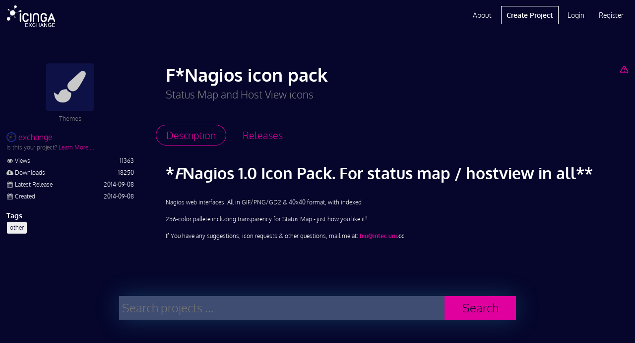

--- FILE ---
content_type: text/html; charset=UTF-8
request_url: https://exchange.icinga.com/exchange/F%2ANagios%20icon%20pack%20%28Status%20Map%20and%20Host%20View%20icons%29
body_size: 4002
content:
<!DOCTYPE html>
<!--[if lt IE 7]>
<html class="no-js lt-ie9 lt-ie8 lt-ie7 exchange" lang="en-US"> <![endif]-->
<!--[if IE 7]>
<html class="no-js lt-ie9 lt-ie8 exchange" lang="en-US"> <![endif]-->
<!--[if IE 8]>
<html class="no-js lt-ie9 ie8 exchange" lang="en-US"> <![endif]-->
<!--[if gt IE 8]><!-->
<html class="no-js exchange" lang="en-US"> <!--<![endif]-->
<head>
    <meta charset="utf-8">
    <meta http-equiv="X-UA-Compatible" content="IE=edge,chrome=1">
    <meta http-equiv="cleartype" content="on">
    <title>F*Nagios icon pack (Status Map and Host View icons) :: Icinga Exchange</title>
      <meta name="description" content="A project in category Themes. Published on 2014-09-08 and maintained on Icinga Exchange. Latest version is v1.0 released on 2014-09-08.">
        <meta name="keywords" content="other">
        <meta name="viewport" content="width=device-width, initial-scale=1.0, maximum-scale=1.0, user-scalable=no">
    <meta name="format-detection" content="telephone=no">
    <meta name="apple-mobile-web-app-capable" content="yes">
    <meta name="application-name" content="Icinga Exchange">
    <meta name="apple-mobile-web-app-title" content="Icinga Exchange">
      <base href="https://exchange.icinga.com">
    <script type="text/javascript">
        (function() {
            var html = document.getElementsByTagName('html')[0];
            html.className = html.className.replace(/no-js/, 'js');
        }());
    </script>
        <!-- Google Analytics -->
    <script async src="https://www.googletagmanager.com/gtag/js?id=G-0ZM61HMWJZ" type="text/plain" data-category="analytics" data-service="ga"></script>
    <script type="text/plain" data-category="analytics" data-service="ga">
      window.dataLayer = window.dataLayer || [];
      function gtag(){dataLayer.push(arguments);}
      gtag('js', new Date());
    
      gtag('config', 'G-0ZM61HMWJZ');
    </script>
    <!-- End Google Analytics -->
      <!--<link href="//fonts.googleapis.com/css?family=Open+Sans:400,400i,600,700,800" rel="stylesheet">-->
    <link rel="stylesheet" href="/css/icinga.min.css" media="all" type="text/css">
    <link rel="icon" href="/img/fav/cropped-icinga-favicon-512x512px-32x32.png" sizes="32x32" />
    <link rel="icon" href="/img/fav/cropped-icinga-favicon-512x512px-192x192.png" sizes="192x192" />
    <link rel="apple-touch-icon-precomposed" href="/img/fav/cropped-icinga-favicon-512x512px-180x180.png" />
    <meta name="msapplication-TileImage" content="/img/fav/cropped-icinga-favicon-512x512px-270x270.png" />
          <link rel="next" href="/exchange/F%2ANagios%20icon%20pack%20%28Status%20Map%20and%20Host%20View%20icons%29/releases">
  </head>
<body id="body" class="loading">
    <pre id="responsive-debug"></pre>
    <div id="layout" class="exchange default-layout">
        <div id="header" class="reset exchange black">
    
<ul role="alert" id="notifications"></ul>

<div class="wrap">
    <a href="/" class="header-logo"></a>
    <div id="mobile-navigation">
        <button id="mobile-menu-button" class="link-button"><i  aria-hidden="true" class="icon-menu"></i></button>
        <ul class="main-nav">
                    <li><a href="/login" rel="nofollow">Login</a></li>
            <li><a href="/register" rel="nofollow">Register</a></li>
            </div>
    <div id="desktop-navigation">
        <ul class="main-nav">
            <li><a href="/about">About</a></li>
            <li class="primary"><a href="/new" rel="nofollow">Create Project</a></li>
                    <li><a href="/login" rel="nofollow">Login</a></li>
            <li><a href="/register" rel="nofollow">Register</a></li>
                </ul>
    </div>
</div></div>
<div id="main" class="reset exchange" role="main">
    <div id="col1"
         class="container icinga-module module-exchange"
                 data-icinga-module="exchange"
                 data-icinga-url="/exchange/F*Nagios%20icon%20pack%20(Status%20Map%20and%20Host%20View%20icons)"
                  style="display: block">
        <div class="no-hero"></div>
<div id="project-page-wrapper" class="wrap">
    <div class="entry-content clearfix has-sidebar">
        <div class="project-header right-part">
                            <a href="/exchange/F%2ANagios%20icon%20pack%20%28Status%20Map%20and%20Host%20View%20icons%29/report" class="rfloat" rel="nofollow" title="Report Project" aria-label="Report Project"><i  aria-hidden="true" class="icon-warning-empty"></i></a>                                    <h1 class="text-ellipsis">F*Nagios icon pack</h1>
                            <h2 class="project-subtitle">Status Map and Host View icons</h2>
                                </div>
        <aside class="sidebar-left">
            <section class="thumbnail-wrapper text-center placeholder">
                <a title="Themes" href="/search?q=category%3A%22Themes%22">
                                    <img src="/img/icons/category-placeholder-themes.png"
                         alt="Themes">
                                </a>
                <p>Themes</p>
            </section>
            <section class="meta">
                <a href="/exchange" class="author-link">
                    <img src="/accounts/gravatar?username=exchange" rel="nofollow,noindex" alt="exchange" width="20" height="20" aria-hidden="true" />                    exchange                </a>

                                    <p class="text-small text-light">
                        Is this your project?
                        <a href="/exchange/F%2ANagios%20icon%20pack%20%28Status%20Map%20and%20Host%20View%20icons%29/claim" rel="nofollow">Learn More …</a>                    </p>
                                <dl class="keylist">
    <dt>
        <i class="icon icon-eye"></i>
        <span>Views</span>
    </dt>
    <dd>11363</dd>
    <dt>
        <i class="icon icon-cloud-download"></i>
        <span>Downloads</span>
    </dt>
    <dd>18250</dd>
    <dt>
        <i class="icon icon-calendar"></i>
        <span>Latest Release</span>
    </dt>
    <dd>2014-09-08</dd>
    <dt>
        <i class="icon icon-calendar"></i>
        <span>Created</span>
    </dt>
    <dd>2014-09-08</dd>
</dl>
    <h2 class="label lfloat">Tags</h2>
    <button type="button" class="foldable-button link-button rfloat ghost" data-label="Show less">Show more</button>
    <div class="foldable clear">
        <ul class="tags">
                    <li>
                <a href="/search?q=tags%3A%22other%22" class="tag text-ellipsis">
                    other                </a>
            </li>
                </ul>
    </div>
            </section>
        </aside>
        <div class="main-content">
            <ul class="tabbed-navigation" data-base-target="tab-content">
                <li class="active"><a href="/exchange/F%2ANagios%20icon%20pack%20%28Status%20Map%20and%20Host%20View%20icons%29" data-href-override="/exchange/F%2ANagios%20icon%20pack%20%28Status%20Map%20and%20Host%20View%20icons%29?_disableLayout=1"><span>Description</span><i  aria-hidden="true" class="icon-doc-text"></i></a></li>
                <li><a href="/exchange/F%2ANagios%20icon%20pack%20%28Status%20Map%20and%20Host%20View%20icons%29/releases" data-href-override="/exchange/F%2ANagios%20icon%20pack%20%28Status%20Map%20and%20Host%20View%20icons%29/releases?_disableLayout=1"><span>Releases</span><i  aria-hidden="true" class="icon-download"></i></a></li>
            </ul>
            <div id="tab-content">
                <section id="description">
    <div class="markdown-body paragraph">
    <h1>*<em>F</em>Nagios 1.0 Icon Pack. For status map / hostview in all**</h1>
<p>Nagios web interfaces. All in GIF/PNG/GD2 &amp; 40x40 format, with indexed</p>
<p>256-color pallete including transparency for Status Map - just how you like it!</p>
<p>If You have any suggestions, icon requests &amp; other questions, mail me at:
<strong><a href="mailto:bio@intec.uni">bio@intec.uni</a>.cc</strong></p>    </div>
</section>
            </div>
        </div>
            <script type="application/ld+json">{"@context":"http://schema.org","@type":"CreativeWork","name":"F*Nagios icon pack (Status Map and Host View icons)","url":"https://exchange.icinga.com/exchange/F%2ANagios%20icon%20pack%20%28Status%20Map%20and%20Host%20View%20icons%29","publisher":{"@type":"Person","name":"exchange","url":"https://exchange.icinga.com/exchange"},"datePublished":"2014-09-08","dateModified":"2014-09-08","keywords":["other"]}</script>
        </div>
</div>
    </div>
</div>
<div id="footer" class="reset exchange">
    <div class="wrap">
    <form id="footer-search" action="/search" method="GET" class="search">
        <div class="control-group">
            <div id="footer-terms" class="terms"></div>
            <input name="q" type="hidden" disabled="disabled" id="footer-search-terms">
            <input type="text"
                   name="q"
                   required
                   placeholder="Search projects …"
                   class="input-search"
                   id="footer-search-input"
                   autocomplete="off"
                   data-term-completion
                   data-term-container="#footer-terms"
                   data-term-input="#footer-search-terms"
                   data-term-suggestions="#footer-suggestions"
                   data-suggest-url="/search/complete?_disableLayout=1">
        </div>
        <button class="button-search">Search</button>
        <div id="footer-suggestions" class="suggestions"></div>
    </form>
</div>
<div class="wrap">
    <div class="link-columns">
        <div>
            <ul>
                <li><strong>Icinga Stack</strong></li>
                <li><a href="https://icinga.com/products/infrastructure-monitoring">Infrastructure Monitoring</a></li>
                <li><a href="https://icinga.com/products/automation">Monitoring Automation</a></li>
                <li><a href="https://icinga.com/products/cloud-monitoring">Cloud Monitoring</a></li>
                <li><a href="https://icinga.com/products/metrics-logs">Metrics &amp; Logs</a></li>
                <li><a href="https://icinga.com/products/notifications">Notifications</a></li>
                <li><a href="https://icinga.com/products/analytics">Analytics</a></li>
                <li><a href="https://icinga.com/products/integrations">Icinga Integrations</a></li>
            </ul>
        </div>
        <div>
            <ul>
                <li><strong>Resources</strong></li>
                <li><a href="https://icinga.com/get-started">Get Started</a></li>
                <li><a href="https://icinga.com/docs">Docs</a></li>
                <li><a href="https://icinga.com/blog">Blog</a></li>
                <li><a href="https://icinga.com/community">Community</a></li>
                <li><a href="https://icinga.com/company/customers">Case Studies</a></li>
                <li><a href="https://icinga.com/company/newsletter">Newsletter</a></li>
            </ul>
        </div>
        <div>
            <ul>
                <li><strong>Services</strong></li>
                <li><a href="https://icinga.com/services/consulting-services">Consulting</a></li>
                <li><a href="https://icinga.com/services/trainings">Trainings</a></li>
                <li><a href="https://icinga.com/services/support">Support</a></li>
                <li><a href="https://icinga.com/subscriptions">Subscriptions</a></li>
                <li class="sub-header"><strong>Connect</strong></li>
                <li><a href="https://community.icinga.com">Forum</a></li>
                <li><a href="https://github.com/Icinga">GitHub</a></li>
            </ul>
        </div>
        <div>
            <ul>
                <li><strong>Company</strong></li>
                <li><a href="https://icinga.com/company">About Us</a></li>
                <li><a href="https://icinga.com/company/partners">Partners</a></li>
                <li><a href="https://icinga.com/company/press-media">Press &amp; Media</a></li>
                <li><a href="https://icinga.com/company/contact">Contact Us</a></li>
            </ul>
        </div>
    </div>
    <div class="legal-stuff">
        <ul>
            <li><a href="https://icinga.com/about/imprint">Imprint</a></li>
            <li><a href="https://icinga.com/about/privacy-policy">Privacy Policy</a></li>
            <li><a href="/terms">Terms of Use</a></li>
        </ul>
        <p>© 2009 - 2026 Icinga GmbH</p>
        <ul>
            <li><a href="https://www.facebook.com/icinga" title="Follow on Facebook" target="_blank"><i class="facebook" aria-label="Facebook"></i></a></li>
            <li><a href="https://www.youtube.com/icinga" title="Follow on Youtube" target="_blank"><i class="youtube" aria-label="Youtube"></i></a></li>
            <li><a href="https://www.linkedin.com/company/icinga/" title="Follow on LinkedIn" target="_blank"><i class="linkedin" aria-label="LinkedIn"></i></a></li>
            <li><a href="https://www.icinga.com/feed" title="Follow on RSS"><i class="rss" aria-label="RSS"></i></a></li>
        </ul>
    </div>
    <img src="/img/icinga-logo-icon-inverted-512.png" class="footer-logo" alt="icinga-logo">
</div>
</div>
    </div>
    <script type="text/javascript">
        (function() {
            if (document.defaultView && document.defaultView.getComputedStyle) {
                var matched;
                var html = document.getElementsByTagName('html')[0];
                var element = document.getElementById('layout');
                var name = document.defaultView
                    .getComputedStyle(html)['font-family']
                    .replace(/['",]/g, '');

                if (null !== (matched = name.match(/^([a-z]+)-layout$/))) {
                    element.className = element.className.replace('default-layout', name);
                    if ('object' === typeof window.console) {
                        window.console.log('Setting initial layout to ' + name);
                    }
                }
            }
        }());
    </script>
    <!--[if lt IE 10]>
    <iframe id="fileupload-frame-target" name="fileupload-frame-target"></iframe>
    <![endif]-->
    <!--[if IE 8]>
    <script type="text/javascript" src="/js/icinga.ie8.js"></script>
    <![endif]-->
    <!--[if gt IE 8]><!-->
    <script type="text/javascript" src="/js/icinga.min.js"></script>
    <!--<![endif]-->
    <script type="text/javascript">
        window.name = 'Icinga-fwlkgbezrnos';
        var icinga = new Icinga({
            baseUrl: '/'
        });
    </script>
</body>
</html>


--- FILE ---
content_type: text/css;charset=UTF-8
request_url: https://exchange.icinga.com/css/icinga.min.css
body_size: 146685
content:
.flatpickr-calendar {
    background: transparent;
    opacity: 0;
    display: none;
    text-align: center;
    visibility: hidden;
    padding: 0;
    -webkit-animation: none;
    animation: none;
    direction: ltr;
    border: 0;
    font-size: 14px;
    line-height: 24px;
    border-radius: 5px;
    position: absolute;
    width: 307.875px;
    -webkit-box-sizing: border-box;
    box-sizing: border-box;
    -ms-touch-action: manipulation;
    touch-action: manipulation;
    background: #fff;
    -webkit-box-shadow: 1px 0 0 #e6e6e6, -1px 0 0 #e6e6e6, 0 1px 0 #e6e6e6, 0 -1px 0 #e6e6e6, 0 3px 13px rgba(0,0,0,0.08);
    box-shadow: 1px 0 0 #e6e6e6, -1px 0 0 #e6e6e6, 0 1px 0 #e6e6e6, 0 -1px 0 #e6e6e6, 0 3px 13px rgba(0,0,0,0.08);
}
.flatpickr-calendar.open,
.flatpickr-calendar.inline {
    opacity: 1;
    max-height: 640px;
    visibility: visible;
}
.flatpickr-calendar.open {
    display: inline-block;
    z-index: 99999;
}
.flatpickr-calendar.animate.open {
    -webkit-animation: fpFadeInDown 300ms cubic-bezier(0.23, 1, 0.32, 1);
    animation: fpFadeInDown 300ms cubic-bezier(0.23, 1, 0.32, 1);
}
.flatpickr-calendar.inline {
    display: block;
    position: relative;
    top: 2px;
}
.flatpickr-calendar.static {
    position: absolute;
    top: calc(100% + 2px);
}
.flatpickr-calendar.static.open {
    z-index: 999;
    display: block;
}
.flatpickr-calendar.multiMonth .flatpickr-days .dayContainer:nth-child(n+1) .flatpickr-day.inRange:nth-child(7n+7) {
    -webkit-box-shadow: none !important;
    box-shadow: none !important;
}
.flatpickr-calendar.multiMonth .flatpickr-days .dayContainer:nth-child(n+2) .flatpickr-day.inRange:nth-child(7n+1) {
    -webkit-box-shadow: -2px 0 0 #e6e6e6, 5px 0 0 #e6e6e6;
    box-shadow: -2px 0 0 #e6e6e6, 5px 0 0 #e6e6e6;
}
.flatpickr-calendar .hasWeeks .dayContainer,
.flatpickr-calendar .hasTime .dayContainer {
    border-bottom: 0;
    border-bottom-right-radius: 0;
    border-bottom-left-radius: 0;
}
.flatpickr-calendar .hasWeeks .dayContainer {
    border-left: 0;
}
.flatpickr-calendar.hasTime .flatpickr-time {
    height: 40px;
    border-top: 1px solid #e6e6e6;
}
.flatpickr-calendar.noCalendar.hasTime .flatpickr-time {
    height: auto;
}
.flatpickr-calendar:before,
.flatpickr-calendar:after {
    position: absolute;
    display: block;
    pointer-events: none;
    border: solid transparent;
    content: '';
    height: 0;
    width: 0;
    left: 22px;
}
.flatpickr-calendar.rightMost:before,
.flatpickr-calendar.arrowRight:before,
.flatpickr-calendar.rightMost:after,
.flatpickr-calendar.arrowRight:after {
    left: auto;
    right: 22px;
}
.flatpickr-calendar.arrowCenter:before,
.flatpickr-calendar.arrowCenter:after {
    left: 50%;
    right: 50%;
}
.flatpickr-calendar:before {
    border-width: 5px;
    margin: 0 -5px;
}
.flatpickr-calendar:after {
    border-width: 4px;
    margin: 0 -4px;
}
.flatpickr-calendar.arrowTop:before,
.flatpickr-calendar.arrowTop:after {
    bottom: 100%;
}
.flatpickr-calendar.arrowTop:before {
    border-bottom-color: #e6e6e6;
}
.flatpickr-calendar.arrowTop:after {
    border-bottom-color: #fff;
}
.flatpickr-calendar.arrowBottom:before,
.flatpickr-calendar.arrowBottom:after {
    top: 100%;
}
.flatpickr-calendar.arrowBottom:before {
    border-top-color: #e6e6e6;
}
.flatpickr-calendar.arrowBottom:after {
    border-top-color: #fff;
}
.flatpickr-calendar:focus {
    outline: 0;
}
.flatpickr-wrapper {
    position: relative;
    display: inline-block;
}
.flatpickr-months {
    display: -webkit-box;
    display: -webkit-flex;
    display: -ms-flexbox;
    display: flex;
}
.flatpickr-months .flatpickr-month {
    background: transparent;
    color: rgba(0,0,0,0.9);
    fill: rgba(0,0,0,0.9);
    height: 34px;
    line-height: 1;
    text-align: center;
    position: relative;
    -webkit-user-select: none;
    -moz-user-select: none;
    -ms-user-select: none;
    user-select: none;
    overflow: hidden;
    -webkit-box-flex: 1;
    -webkit-flex: 1;
    -ms-flex: 1;
    flex: 1;
}
.flatpickr-months .flatpickr-prev-month,
.flatpickr-months .flatpickr-next-month {
    text-decoration: none;
    cursor: pointer;
    position: absolute;
    top: 0;
    height: 34px;
    padding: 10px;
    z-index: 3;
    color: rgba(0,0,0,0.9);
    fill: rgba(0,0,0,0.9);
}
.flatpickr-months .flatpickr-prev-month.flatpickr-disabled,
.flatpickr-months .flatpickr-next-month.flatpickr-disabled {
    display: none;
}
.flatpickr-months .flatpickr-prev-month i,
.flatpickr-months .flatpickr-next-month i {
    position: relative;
}
.flatpickr-months .flatpickr-prev-month.flatpickr-prev-month,
.flatpickr-months .flatpickr-next-month.flatpickr-prev-month {
    /*
          /*rtl:begin:ignore*/
    /*
          */
    left: 0;
    /*
          /*rtl:end:ignore*/
    /*
          */
}
/*
      /*rtl:begin:ignore*/
/*
      /*rtl:end:ignore*/
.flatpickr-months .flatpickr-prev-month.flatpickr-next-month,
.flatpickr-months .flatpickr-next-month.flatpickr-next-month {
    /*
          /*rtl:begin:ignore*/
    /*
          */
    right: 0;
    /*
          /*rtl:end:ignore*/
    /*
          */
}
/*
      /*rtl:begin:ignore*/
/*
      /*rtl:end:ignore*/
.flatpickr-months .flatpickr-prev-month:hover,
.flatpickr-months .flatpickr-next-month:hover {
    color: #959ea9;
}
.flatpickr-months .flatpickr-prev-month:hover svg,
.flatpickr-months .flatpickr-next-month:hover svg {
    fill: #f64747;
}
.flatpickr-months .flatpickr-prev-month svg,
.flatpickr-months .flatpickr-next-month svg {
    width: 14px;
    height: 14px;
}
.flatpickr-months .flatpickr-prev-month svg path,
.flatpickr-months .flatpickr-next-month svg path {
    -webkit-transition: fill 0.1s;
    transition: fill 0.1s;
    fill: inherit;
}
.numInputWrapper {
    position: relative;
    height: auto;
}
.numInputWrapper input,
.numInputWrapper span {
    display: inline-block;
}
.numInputWrapper input {
    width: 100%;
}
.numInputWrapper input::-ms-clear {
    display: none;
}
.numInputWrapper input::-webkit-outer-spin-button,
.numInputWrapper input::-webkit-inner-spin-button {
    margin: 0;
    -webkit-appearance: none;
}
.numInputWrapper span {
    position: absolute;
    right: 0;
    width: 14px;
    padding: 0 4px 0 2px;
    height: 50%;
    line-height: 50%;
    opacity: 0;
    cursor: pointer;
    border: 1px solid rgba(57,57,57,0.15);
    -webkit-box-sizing: border-box;
    box-sizing: border-box;
}
.numInputWrapper span:hover {
    background: rgba(0,0,0,0.1);
}
.numInputWrapper span:active {
    background: rgba(0,0,0,0.2);
}
.numInputWrapper span:after {
    display: block;
    content: "";
    position: absolute;
}
.numInputWrapper span.arrowUp {
    top: 0;
    border-bottom: 0;
}
.numInputWrapper span.arrowUp:after {
    border-left: 4px solid transparent;
    border-right: 4px solid transparent;
    border-bottom: 4px solid rgba(57,57,57,0.6);
    top: 26%;
}
.numInputWrapper span.arrowDown {
    top: 50%;
}
.numInputWrapper span.arrowDown:after {
    border-left: 4px solid transparent;
    border-right: 4px solid transparent;
    border-top: 4px solid rgba(57,57,57,0.6);
    top: 40%;
}
.numInputWrapper span svg {
    width: inherit;
    height: auto;
}
.numInputWrapper span svg path {
    fill: rgba(0,0,0,0.5);
}
.numInputWrapper:hover {
    background: rgba(0,0,0,0.05);
}
.numInputWrapper:hover span {
    opacity: 1;
}
.flatpickr-current-month {
    font-size: 135%;
    line-height: inherit;
    font-weight: 300;
    color: inherit;
    position: absolute;
    width: 75%;
    left: 12.5%;
    padding: 7.48px 0 0 0;
    line-height: 1;
    height: 34px;
    display: inline-block;
    text-align: center;
    -webkit-transform: translate3d(0px, 0px, 0px);
    transform: translate3d(0px, 0px, 0px);
}
.flatpickr-current-month span.cur-month {
    font-family: inherit;
    font-weight: 700;
    color: inherit;
    display: inline-block;
    margin-left: 0.5ch;
    padding: 0;
}
.flatpickr-current-month span.cur-month:hover {
    background: rgba(0,0,0,0.05);
}
.flatpickr-current-month .numInputWrapper {
    width: 6ch;
    width: 7ch\0;
    display: inline-block;
}
.flatpickr-current-month .numInputWrapper span.arrowUp:after {
    border-bottom-color: rgba(0,0,0,0.9);
}
.flatpickr-current-month .numInputWrapper span.arrowDown:after {
    border-top-color: rgba(0,0,0,0.9);
}
.flatpickr-current-month input.cur-year {
    background: transparent;
    -webkit-box-sizing: border-box;
    box-sizing: border-box;
    color: inherit;
    cursor: text;
    padding: 0 0 0 0.5ch;
    margin: 0;
    display: inline-block;
    font-size: inherit;
    font-family: inherit;
    font-weight: 300;
    line-height: inherit;
    height: auto;
    border: 0;
    border-radius: 0;
    vertical-align: initial;
    -webkit-appearance: textfield;
    -moz-appearance: textfield;
    appearance: textfield;
}
.flatpickr-current-month input.cur-year:focus {
    outline: 0;
}
.flatpickr-current-month input.cur-year[disabled],
.flatpickr-current-month input.cur-year[disabled]:hover {
    font-size: 100%;
    color: rgba(0,0,0,0.5);
    background: transparent;
    pointer-events: none;
}
.flatpickr-current-month .flatpickr-monthDropdown-months {
    appearance: menulist;
    background: transparent;
    border: none;
    border-radius: 0;
    box-sizing: border-box;
    color: inherit;
    cursor: pointer;
    font-size: inherit;
    font-family: inherit;
    font-weight: 300;
    height: auto;
    line-height: inherit;
    margin: -1px 0 0 0;
    outline: none;
    padding: 0 0 0 0.5ch;
    position: relative;
    vertical-align: initial;
    -webkit-box-sizing: border-box;
    -webkit-appearance: menulist;
    -moz-appearance: menulist;
    width: auto;
}
.flatpickr-current-month .flatpickr-monthDropdown-months:focus,
.flatpickr-current-month .flatpickr-monthDropdown-months:active {
    outline: none;
}
.flatpickr-current-month .flatpickr-monthDropdown-months:hover {
    background: rgba(0,0,0,0.05);
}
.flatpickr-current-month .flatpickr-monthDropdown-months .flatpickr-monthDropdown-month {
    background-color: transparent;
    outline: none;
    padding: 0;
}
.flatpickr-weekdays {
    background: transparent;
    text-align: center;
    overflow: hidden;
    width: 100%;
    display: -webkit-box;
    display: -webkit-flex;
    display: -ms-flexbox;
    display: flex;
    -webkit-box-align: center;
    -webkit-align-items: center;
    -ms-flex-align: center;
    align-items: center;
    height: 28px;
}
.flatpickr-weekdays .flatpickr-weekdaycontainer {
    display: -webkit-box;
    display: -webkit-flex;
    display: -ms-flexbox;
    display: flex;
    -webkit-box-flex: 1;
    -webkit-flex: 1;
    -ms-flex: 1;
    flex: 1;
}
span.flatpickr-weekday {
    cursor: default;
    font-size: 90%;
    background: transparent;
    color: rgba(0,0,0,0.54);
    line-height: 1;
    margin: 0;
    text-align: center;
    display: block;
    -webkit-box-flex: 1;
    -webkit-flex: 1;
    -ms-flex: 1;
    flex: 1;
    font-weight: bolder;
}
.dayContainer,
.flatpickr-weeks {
    padding: 1px 0 0 0;
}
.flatpickr-days {
    position: relative;
    overflow: hidden;
    display: -webkit-box;
    display: -webkit-flex;
    display: -ms-flexbox;
    display: flex;
    -webkit-box-align: start;
    -webkit-align-items: flex-start;
    -ms-flex-align: start;
    align-items: flex-start;
    width: 307.875px;
}
.flatpickr-days:focus {
    outline: 0;
}
.dayContainer {
    padding: 0;
    outline: 0;
    text-align: left;
    width: 307.875px;
    min-width: 307.875px;
    max-width: 307.875px;
    -webkit-box-sizing: border-box;
    box-sizing: border-box;
    display: inline-block;
    display: -ms-flexbox;
    display: -webkit-box;
    display: -webkit-flex;
    display: flex;
    -webkit-flex-wrap: wrap;
    flex-wrap: wrap;
    -ms-flex-wrap: wrap;
    -ms-flex-pack: justify;
    -webkit-justify-content: space-around;
    justify-content: space-around;
    -webkit-transform: translate3d(0px, 0px, 0px);
    transform: translate3d(0px, 0px, 0px);
    opacity: 1;
}
.dayContainer + .dayContainer {
    -webkit-box-shadow: -1px 0 0 #e6e6e6;
    box-shadow: -1px 0 0 #e6e6e6;
}
.flatpickr-day {
    background: none;
    border: 1px solid transparent;
    border-radius: 150px;
    -webkit-box-sizing: border-box;
    box-sizing: border-box;
    color: #393939;
    cursor: pointer;
    font-weight: 400;
    width: 14.2857143%;
    -webkit-flex-basis: 14.2857143%;
    -ms-flex-preferred-size: 14.2857143%;
    flex-basis: 14.2857143%;
    max-width: 39px;
    height: 39px;
    line-height: 39px;
    margin: 0;
    display: inline-block;
    position: relative;
    -webkit-box-pack: center;
    -webkit-justify-content: center;
    -ms-flex-pack: center;
    justify-content: center;
    text-align: center;
}
.flatpickr-day.inRange,
.flatpickr-day.prevMonthDay.inRange,
.flatpickr-day.nextMonthDay.inRange,
.flatpickr-day.today.inRange,
.flatpickr-day.prevMonthDay.today.inRange,
.flatpickr-day.nextMonthDay.today.inRange,
.flatpickr-day:hover,
.flatpickr-day.prevMonthDay:hover,
.flatpickr-day.nextMonthDay:hover,
.flatpickr-day:focus,
.flatpickr-day.prevMonthDay:focus,
.flatpickr-day.nextMonthDay:focus {
    cursor: pointer;
    outline: 0;
    background: #e6e6e6;
    border-color: #e6e6e6;
}
.flatpickr-day.today {
    border-color: #959ea9;
}
.flatpickr-day.today:hover,
.flatpickr-day.today:focus {
    border-color: #959ea9;
    background: #959ea9;
    color: #fff;
}
.flatpickr-day.selected,
.flatpickr-day.startRange,
.flatpickr-day.endRange,
.flatpickr-day.selected.inRange,
.flatpickr-day.startRange.inRange,
.flatpickr-day.endRange.inRange,
.flatpickr-day.selected:focus,
.flatpickr-day.startRange:focus,
.flatpickr-day.endRange:focus,
.flatpickr-day.selected:hover,
.flatpickr-day.startRange:hover,
.flatpickr-day.endRange:hover,
.flatpickr-day.selected.prevMonthDay,
.flatpickr-day.startRange.prevMonthDay,
.flatpickr-day.endRange.prevMonthDay,
.flatpickr-day.selected.nextMonthDay,
.flatpickr-day.startRange.nextMonthDay,
.flatpickr-day.endRange.nextMonthDay {
    background: #569ff7;
    -webkit-box-shadow: none;
    box-shadow: none;
    color: #fff;
    border-color: #569ff7;
}
.flatpickr-day.selected.startRange,
.flatpickr-day.startRange.startRange,
.flatpickr-day.endRange.startRange {
    border-radius: 50px 0 0 50px;
}
.flatpickr-day.selected.endRange,
.flatpickr-day.startRange.endRange,
.flatpickr-day.endRange.endRange {
    border-radius: 0 50px 50px 0;
}
.flatpickr-day.selected.startRange + .endRange:not(:nth-child(7n+1)),
.flatpickr-day.startRange.startRange + .endRange:not(:nth-child(7n+1)),
.flatpickr-day.endRange.startRange + .endRange:not(:nth-child(7n+1)) {
    -webkit-box-shadow: -10px 0 0 #569ff7;
    box-shadow: -10px 0 0 #569ff7;
}
.flatpickr-day.selected.startRange.endRange,
.flatpickr-day.startRange.startRange.endRange,
.flatpickr-day.endRange.startRange.endRange {
    border-radius: 50px;
}
.flatpickr-day.inRange {
    border-radius: 0;
    -webkit-box-shadow: -5px 0 0 #e6e6e6, 5px 0 0 #e6e6e6;
    box-shadow: -5px 0 0 #e6e6e6, 5px 0 0 #e6e6e6;
}
.flatpickr-day.flatpickr-disabled,
.flatpickr-day.flatpickr-disabled:hover,
.flatpickr-day.prevMonthDay,
.flatpickr-day.nextMonthDay,
.flatpickr-day.notAllowed,
.flatpickr-day.notAllowed.prevMonthDay,
.flatpickr-day.notAllowed.nextMonthDay {
    color: rgba(57,57,57,0.3);
    background: transparent;
    border-color: transparent;
    cursor: default;
}
.flatpickr-day.flatpickr-disabled,
.flatpickr-day.flatpickr-disabled:hover {
    cursor: not-allowed;
    color: rgba(57,57,57,0.1);
}
.flatpickr-day.week.selected {
    border-radius: 0;
    -webkit-box-shadow: -5px 0 0 #569ff7, 5px 0 0 #569ff7;
    box-shadow: -5px 0 0 #569ff7, 5px 0 0 #569ff7;
}
.flatpickr-day.hidden {
    visibility: hidden;
}
.rangeMode .flatpickr-day {
    margin-top: 1px;
}
.flatpickr-weekwrapper {
    float: left;
}
.flatpickr-weekwrapper .flatpickr-weeks {
    padding: 0 12px;
    -webkit-box-shadow: 1px 0 0 #e6e6e6;
    box-shadow: 1px 0 0 #e6e6e6;
}
.flatpickr-weekwrapper .flatpickr-weekday {
    float: none;
    width: 100%;
    line-height: 28px;
}
.flatpickr-weekwrapper span.flatpickr-day,
.flatpickr-weekwrapper span.flatpickr-day:hover {
    display: block;
    width: 100%;
    max-width: none;
    color: rgba(57,57,57,0.3);
    background: transparent;
    cursor: default;
    border: none;
}
.flatpickr-innerContainer {
    display: block;
    display: -webkit-box;
    display: -webkit-flex;
    display: -ms-flexbox;
    display: flex;
    -webkit-box-sizing: border-box;
    box-sizing: border-box;
    overflow: hidden;
}
.flatpickr-rContainer {
    display: inline-block;
    padding: 0;
    -webkit-box-sizing: border-box;
    box-sizing: border-box;
}
.flatpickr-time {
    text-align: center;
    outline: 0;
    display: block;
    height: 0;
    line-height: 40px;
    max-height: 40px;
    -webkit-box-sizing: border-box;
    box-sizing: border-box;
    overflow: hidden;
    display: -webkit-box;
    display: -webkit-flex;
    display: -ms-flexbox;
    display: flex;
}
.flatpickr-time:after {
    content: "";
    display: table;
    clear: both;
}
.flatpickr-time .numInputWrapper {
    -webkit-box-flex: 1;
    -webkit-flex: 1;
    -ms-flex: 1;
    flex: 1;
    width: 40%;
    height: 40px;
    float: left;
}
.flatpickr-time .numInputWrapper span.arrowUp:after {
    border-bottom-color: #393939;
}
.flatpickr-time .numInputWrapper span.arrowDown:after {
    border-top-color: #393939;
}
.flatpickr-time.hasSeconds .numInputWrapper {
    width: 26%;
}
.flatpickr-time.time24hr .numInputWrapper {
    width: 49%;
}
.flatpickr-time input {
    background: transparent;
    -webkit-box-shadow: none;
    box-shadow: none;
    border: 0;
    border-radius: 0;
    text-align: center;
    margin: 0;
    padding: 0;
    height: inherit;
    line-height: inherit;
    color: #393939;
    font-size: 14px;
    position: relative;
    -webkit-box-sizing: border-box;
    box-sizing: border-box;
    -webkit-appearance: textfield;
    -moz-appearance: textfield;
    appearance: textfield;
}
.flatpickr-time input.flatpickr-hour {
    font-weight: bold;
}
.flatpickr-time input.flatpickr-minute,
.flatpickr-time input.flatpickr-second {
    font-weight: 400;
}
.flatpickr-time input:focus {
    outline: 0;
    border: 0;
}
.flatpickr-time .flatpickr-time-separator,
.flatpickr-time .flatpickr-am-pm {
    height: inherit;
    float: left;
    line-height: inherit;
    color: #393939;
    font-weight: bold;
    width: 2%;
    -webkit-user-select: none;
    -moz-user-select: none;
    -ms-user-select: none;
    user-select: none;
    -webkit-align-self: center;
    -ms-flex-item-align: center;
    align-self: center;
}
.flatpickr-time .flatpickr-am-pm {
    outline: 0;
    width: 18%;
    cursor: pointer;
    text-align: center;
    font-weight: 400;
}
.flatpickr-time input:hover,
.flatpickr-time .flatpickr-am-pm:hover,
.flatpickr-time input:focus,
.flatpickr-time .flatpickr-am-pm:focus {
    background: #eee;
}
.flatpickr-input[readonly] {
    cursor: pointer;
}
@-webkit-keyframes fpFadeInDown {
    from {
        opacity: 0;
        -webkit-transform: translate3d(0, -20px, 0);
        transform: translate3d(0, -20px, 0);
    }
    to {
        opacity: 1;
        -webkit-transform: translate3d(0, 0, 0);
        transform: translate3d(0, 0, 0);
    }
}
@keyframes fpFadeInDown {
    from {
        opacity: 0;
        -webkit-transform: translate3d(0, -20px, 0);
        transform: translate3d(0, -20px, 0);
    }
    to {
        opacity: 1;
        -webkit-transform: translate3d(0, 0, 0);
        transform: translate3d(0, 0, 0);
    }
}
/*!
 * Font Awesome Free 6.7.2 by @fontawesome - https://fontawesome.com
 * License - https://fontawesome.com/license/free (Icons: CC BY 4.0, Fonts: SIL OFL 1.1, Code: MIT License)
 * Copyright 2024 Fonticons, Inc.
 */
.fa {
  font-family: var(--fa-style-family, "Font Awesome 6 Free");
  font-weight: var(--fa-style, 900); }

.fas,
.far,
.fab,
.fa-solid,
.fa-regular,
.fa-brands,
.fa {
  -moz-osx-font-smoothing: grayscale;
  -webkit-font-smoothing: antialiased;
  display: var(--fa-display, inline-block);
  font-style: normal;
  font-variant: normal;
  line-height: 1;
  text-rendering: auto; }

.fas::before,
.far::before,
.fab::before,
.fa-solid::before,
.fa-regular::before,
.fa-brands::before,
.fa::before {
  content: var(--fa); }

.fa-classic,
.fas,
.fa-solid,
.far,
.fa-regular {
  font-family: 'Font Awesome 6 Free'; }

.fa-brands,
.fab {
  font-family: 'Font Awesome 6 Brands'; }

.fa-1x {
  font-size: 1em; }

.fa-2x {
  font-size: 2em; }

.fa-3x {
  font-size: 3em; }

.fa-4x {
  font-size: 4em; }

.fa-5x {
  font-size: 5em; }

.fa-6x {
  font-size: 6em; }

.fa-7x {
  font-size: 7em; }

.fa-8x {
  font-size: 8em; }

.fa-9x {
  font-size: 9em; }

.fa-10x {
  font-size: 10em; }

.fa-2xs {
  font-size: 0.625em;
  line-height: 0.1em;
  vertical-align: 0.225em; }

.fa-xs {
  font-size: 0.75em;
  line-height: 0.08333em;
  vertical-align: 0.125em; }

.fa-sm {
  font-size: 0.875em;
  line-height: 0.07143em;
  vertical-align: 0.05357em; }

.fa-lg {
  font-size: 1.25em;
  line-height: 0.05em;
  vertical-align: -0.075em; }

.fa-xl {
  font-size: 1.5em;
  line-height: 0.04167em;
  vertical-align: -0.125em; }

.fa-2xl {
  font-size: 2em;
  line-height: 0.03125em;
  vertical-align: -0.1875em; }

.fa-fw {
  text-align: center;
  width: 1.25em; }

.fa-ul {
  list-style-type: none;
  margin-left: var(--fa-li-margin, 2.5em);
  padding-left: 0; }
  .fa-ul > li {
    position: relative; }

.fa-li {
  left: calc(-1 * var(--fa-li-width, 2em));
  position: absolute;
  text-align: center;
  width: var(--fa-li-width, 2em);
  line-height: inherit; }

.fa-border {
  border-color: var(--fa-border-color, #eee);
  border-radius: var(--fa-border-radius, 0.1em);
  border-style: var(--fa-border-style, solid);
  border-width: var(--fa-border-width, 0.08em);
  padding: var(--fa-border-padding, 0.2em 0.25em 0.15em); }

.fa-pull-left {
  float: left;
  margin-right: var(--fa-pull-margin, 0.3em); }

.fa-pull-right {
  float: right;
  margin-left: var(--fa-pull-margin, 0.3em); }

.fa-beat {
  animation-name: fa-beat;
  animation-delay: var(--fa-animation-delay, 0s);
  animation-direction: var(--fa-animation-direction, normal);
  animation-duration: var(--fa-animation-duration, 1s);
  animation-iteration-count: var(--fa-animation-iteration-count, infinite);
  animation-timing-function: var(--fa-animation-timing, ease-in-out); }

.fa-bounce {
  animation-name: fa-bounce;
  animation-delay: var(--fa-animation-delay, 0s);
  animation-direction: var(--fa-animation-direction, normal);
  animation-duration: var(--fa-animation-duration, 1s);
  animation-iteration-count: var(--fa-animation-iteration-count, infinite);
  animation-timing-function: var(--fa-animation-timing, cubic-bezier(0.28, 0.84, 0.42, 1)); }

.fa-fade {
  animation-name: fa-fade;
  animation-delay: var(--fa-animation-delay, 0s);
  animation-direction: var(--fa-animation-direction, normal);
  animation-duration: var(--fa-animation-duration, 1s);
  animation-iteration-count: var(--fa-animation-iteration-count, infinite);
  animation-timing-function: var(--fa-animation-timing, cubic-bezier(0.4, 0, 0.6, 1)); }

.fa-beat-fade {
  animation-name: fa-beat-fade;
  animation-delay: var(--fa-animation-delay, 0s);
  animation-direction: var(--fa-animation-direction, normal);
  animation-duration: var(--fa-animation-duration, 1s);
  animation-iteration-count: var(--fa-animation-iteration-count, infinite);
  animation-timing-function: var(--fa-animation-timing, cubic-bezier(0.4, 0, 0.6, 1)); }

.fa-flip {
  animation-name: fa-flip;
  animation-delay: var(--fa-animation-delay, 0s);
  animation-direction: var(--fa-animation-direction, normal);
  animation-duration: var(--fa-animation-duration, 1s);
  animation-iteration-count: var(--fa-animation-iteration-count, infinite);
  animation-timing-function: var(--fa-animation-timing, ease-in-out); }

.fa-shake {
  animation-name: fa-shake;
  animation-delay: var(--fa-animation-delay, 0s);
  animation-direction: var(--fa-animation-direction, normal);
  animation-duration: var(--fa-animation-duration, 1s);
  animation-iteration-count: var(--fa-animation-iteration-count, infinite);
  animation-timing-function: var(--fa-animation-timing, linear); }

.fa-spin {
  animation-name: fa-spin;
  animation-delay: var(--fa-animation-delay, 0s);
  animation-direction: var(--fa-animation-direction, normal);
  animation-duration: var(--fa-animation-duration, 2s);
  animation-iteration-count: var(--fa-animation-iteration-count, infinite);
  animation-timing-function: var(--fa-animation-timing, linear); }

.fa-spin-reverse {
  --fa-animation-direction: reverse; }

.fa-pulse,
.fa-spin-pulse {
  animation-name: fa-spin;
  animation-direction: var(--fa-animation-direction, normal);
  animation-duration: var(--fa-animation-duration, 1s);
  animation-iteration-count: var(--fa-animation-iteration-count, infinite);
  animation-timing-function: var(--fa-animation-timing, steps(8)); }

@media (prefers-reduced-motion: reduce) {
  .fa-beat,
  .fa-bounce,
  .fa-fade,
  .fa-beat-fade,
  .fa-flip,
  .fa-pulse,
  .fa-shake,
  .fa-spin,
  .fa-spin-pulse {
    animation-delay: -1ms;
    animation-duration: 1ms;
    animation-iteration-count: 1;
    transition-delay: 0s;
    transition-duration: 0s; } }

@keyframes fa-beat {
  0%, 90% {
    transform: scale(1); }
  45% {
    transform: scale(var(--fa-beat-scale, 1.25)); } }

@keyframes fa-bounce {
  0% {
    transform: scale(1, 1) translateY(0); }
  10% {
    transform: scale(var(--fa-bounce-start-scale-x, 1.1), var(--fa-bounce-start-scale-y, 0.9)) translateY(0); }
  30% {
    transform: scale(var(--fa-bounce-jump-scale-x, 0.9), var(--fa-bounce-jump-scale-y, 1.1)) translateY(var(--fa-bounce-height, -0.5em)); }
  50% {
    transform: scale(var(--fa-bounce-land-scale-x, 1.05), var(--fa-bounce-land-scale-y, 0.95)) translateY(0); }
  57% {
    transform: scale(1, 1) translateY(var(--fa-bounce-rebound, -0.125em)); }
  64% {
    transform: scale(1, 1) translateY(0); }
  100% {
    transform: scale(1, 1) translateY(0); } }

@keyframes fa-fade {
  50% {
    opacity: var(--fa-fade-opacity, 0.4); } }

@keyframes fa-beat-fade {
  0%, 100% {
    opacity: var(--fa-beat-fade-opacity, 0.4);
    transform: scale(1); }
  50% {
    opacity: 1;
    transform: scale(var(--fa-beat-fade-scale, 1.125)); } }

@keyframes fa-flip {
  50% {
    transform: rotate3d(var(--fa-flip-x, 0), var(--fa-flip-y, 1), var(--fa-flip-z, 0), var(--fa-flip-angle, -180deg)); } }

@keyframes fa-shake {
  0% {
    transform: rotate(-15deg); }
  4% {
    transform: rotate(15deg); }
  8%, 24% {
    transform: rotate(-18deg); }
  12%, 28% {
    transform: rotate(18deg); }
  16% {
    transform: rotate(-22deg); }
  20% {
    transform: rotate(22deg); }
  32% {
    transform: rotate(-12deg); }
  36% {
    transform: rotate(12deg); }
  40%, 100% {
    transform: rotate(0deg); } }

@keyframes fa-spin {
  0% {
    transform: rotate(0deg); }
  100% {
    transform: rotate(360deg); } }

.fa-rotate-90 {
  transform: rotate(90deg); }

.fa-rotate-180 {
  transform: rotate(180deg); }

.fa-rotate-270 {
  transform: rotate(270deg); }

.fa-flip-horizontal {
  transform: scale(-1, 1); }

.fa-flip-vertical {
  transform: scale(1, -1); }

.fa-flip-both,
.fa-flip-horizontal.fa-flip-vertical {
  transform: scale(-1, -1); }

.fa-rotate-by {
  transform: rotate(var(--fa-rotate-angle, 0)); }

.fa-stack {
  display: inline-block;
  height: 2em;
  line-height: 2em;
  position: relative;
  vertical-align: middle;
  width: 2.5em; }

.fa-stack-1x,
.fa-stack-2x {
  left: 0;
  position: absolute;
  text-align: center;
  width: 100%;
  z-index: var(--fa-stack-z-index, auto); }

.fa-stack-1x {
  line-height: inherit; }

.fa-stack-2x {
  font-size: 2em; }

.fa-inverse {
  color: var(--fa-inverse, #fff); }

/* Font Awesome uses the Unicode Private Use Area (PUA) to ensure screen
readers do not read off random characters that represent icons */

.fa-0 {
  --fa: "\30"; }

.fa-1 {
  --fa: "\31"; }

.fa-2 {
  --fa: "\32"; }

.fa-3 {
  --fa: "\33"; }

.fa-4 {
  --fa: "\34"; }

.fa-5 {
  --fa: "\35"; }

.fa-6 {
  --fa: "\36"; }

.fa-7 {
  --fa: "\37"; }

.fa-8 {
  --fa: "\38"; }

.fa-9 {
  --fa: "\39"; }

.fa-fill-drip {
  --fa: "\f576"; }

.fa-arrows-to-circle {
  --fa: "\e4bd"; }

.fa-circle-chevron-right {
  --fa: "\f138"; }

.fa-chevron-circle-right {
  --fa: "\f138"; }

.fa-at {
  --fa: "\40"; }

.fa-trash-can {
  --fa: "\f2ed"; }

.fa-trash-alt {
  --fa: "\f2ed"; }

.fa-text-height {
  --fa: "\f034"; }

.fa-user-xmark {
  --fa: "\f235"; }

.fa-user-times {
  --fa: "\f235"; }

.fa-stethoscope {
  --fa: "\f0f1"; }

.fa-message {
  --fa: "\f27a"; }

.fa-comment-alt {
  --fa: "\f27a"; }

.fa-info {
  --fa: "\f129"; }

.fa-down-left-and-up-right-to-center {
  --fa: "\f422"; }

.fa-compress-alt {
  --fa: "\f422"; }

.fa-explosion {
  --fa: "\e4e9"; }

.fa-file-lines {
  --fa: "\f15c"; }

.fa-file-alt {
  --fa: "\f15c"; }

.fa-file-text {
  --fa: "\f15c"; }

.fa-wave-square {
  --fa: "\f83e"; }

.fa-ring {
  --fa: "\f70b"; }

.fa-building-un {
  --fa: "\e4d9"; }

.fa-dice-three {
  --fa: "\f527"; }

.fa-calendar-days {
  --fa: "\f073"; }

.fa-calendar-alt {
  --fa: "\f073"; }

.fa-anchor-circle-check {
  --fa: "\e4aa"; }

.fa-building-circle-arrow-right {
  --fa: "\e4d1"; }

.fa-volleyball {
  --fa: "\f45f"; }

.fa-volleyball-ball {
  --fa: "\f45f"; }

.fa-arrows-up-to-line {
  --fa: "\e4c2"; }

.fa-sort-down {
  --fa: "\f0dd"; }

.fa-sort-desc {
  --fa: "\f0dd"; }

.fa-circle-minus {
  --fa: "\f056"; }

.fa-minus-circle {
  --fa: "\f056"; }

.fa-door-open {
  --fa: "\f52b"; }

.fa-right-from-bracket {
  --fa: "\f2f5"; }

.fa-sign-out-alt {
  --fa: "\f2f5"; }

.fa-atom {
  --fa: "\f5d2"; }

.fa-soap {
  --fa: "\e06e"; }

.fa-icons {
  --fa: "\f86d"; }

.fa-heart-music-camera-bolt {
  --fa: "\f86d"; }

.fa-microphone-lines-slash {
  --fa: "\f539"; }

.fa-microphone-alt-slash {
  --fa: "\f539"; }

.fa-bridge-circle-check {
  --fa: "\e4c9"; }

.fa-pump-medical {
  --fa: "\e06a"; }

.fa-fingerprint {
  --fa: "\f577"; }

.fa-hand-point-right {
  --fa: "\f0a4"; }

.fa-magnifying-glass-location {
  --fa: "\f689"; }

.fa-search-location {
  --fa: "\f689"; }

.fa-forward-step {
  --fa: "\f051"; }

.fa-step-forward {
  --fa: "\f051"; }

.fa-face-smile-beam {
  --fa: "\f5b8"; }

.fa-smile-beam {
  --fa: "\f5b8"; }

.fa-flag-checkered {
  --fa: "\f11e"; }

.fa-football {
  --fa: "\f44e"; }

.fa-football-ball {
  --fa: "\f44e"; }

.fa-school-circle-exclamation {
  --fa: "\e56c"; }

.fa-crop {
  --fa: "\f125"; }

.fa-angles-down {
  --fa: "\f103"; }

.fa-angle-double-down {
  --fa: "\f103"; }

.fa-users-rectangle {
  --fa: "\e594"; }

.fa-people-roof {
  --fa: "\e537"; }

.fa-people-line {
  --fa: "\e534"; }

.fa-beer-mug-empty {
  --fa: "\f0fc"; }

.fa-beer {
  --fa: "\f0fc"; }

.fa-diagram-predecessor {
  --fa: "\e477"; }

.fa-arrow-up-long {
  --fa: "\f176"; }

.fa-long-arrow-up {
  --fa: "\f176"; }

.fa-fire-flame-simple {
  --fa: "\f46a"; }

.fa-burn {
  --fa: "\f46a"; }

.fa-person {
  --fa: "\f183"; }

.fa-male {
  --fa: "\f183"; }

.fa-laptop {
  --fa: "\f109"; }

.fa-file-csv {
  --fa: "\f6dd"; }

.fa-menorah {
  --fa: "\f676"; }

.fa-truck-plane {
  --fa: "\e58f"; }

.fa-record-vinyl {
  --fa: "\f8d9"; }

.fa-face-grin-stars {
  --fa: "\f587"; }

.fa-grin-stars {
  --fa: "\f587"; }

.fa-bong {
  --fa: "\f55c"; }

.fa-spaghetti-monster-flying {
  --fa: "\f67b"; }

.fa-pastafarianism {
  --fa: "\f67b"; }

.fa-arrow-down-up-across-line {
  --fa: "\e4af"; }

.fa-spoon {
  --fa: "\f2e5"; }

.fa-utensil-spoon {
  --fa: "\f2e5"; }

.fa-jar-wheat {
  --fa: "\e517"; }

.fa-envelopes-bulk {
  --fa: "\f674"; }

.fa-mail-bulk {
  --fa: "\f674"; }

.fa-file-circle-exclamation {
  --fa: "\e4eb"; }

.fa-circle-h {
  --fa: "\f47e"; }

.fa-hospital-symbol {
  --fa: "\f47e"; }

.fa-pager {
  --fa: "\f815"; }

.fa-address-book {
  --fa: "\f2b9"; }

.fa-contact-book {
  --fa: "\f2b9"; }

.fa-strikethrough {
  --fa: "\f0cc"; }

.fa-k {
  --fa: "\4b"; }

.fa-landmark-flag {
  --fa: "\e51c"; }

.fa-pencil {
  --fa: "\f303"; }

.fa-pencil-alt {
  --fa: "\f303"; }

.fa-backward {
  --fa: "\f04a"; }

.fa-caret-right {
  --fa: "\f0da"; }

.fa-comments {
  --fa: "\f086"; }

.fa-paste {
  --fa: "\f0ea"; }

.fa-file-clipboard {
  --fa: "\f0ea"; }

.fa-code-pull-request {
  --fa: "\e13c"; }

.fa-clipboard-list {
  --fa: "\f46d"; }

.fa-truck-ramp-box {
  --fa: "\f4de"; }

.fa-truck-loading {
  --fa: "\f4de"; }

.fa-user-check {
  --fa: "\f4fc"; }

.fa-vial-virus {
  --fa: "\e597"; }

.fa-sheet-plastic {
  --fa: "\e571"; }

.fa-blog {
  --fa: "\f781"; }

.fa-user-ninja {
  --fa: "\f504"; }

.fa-person-arrow-up-from-line {
  --fa: "\e539"; }

.fa-scroll-torah {
  --fa: "\f6a0"; }

.fa-torah {
  --fa: "\f6a0"; }

.fa-broom-ball {
  --fa: "\f458"; }

.fa-quidditch {
  --fa: "\f458"; }

.fa-quidditch-broom-ball {
  --fa: "\f458"; }

.fa-toggle-off {
  --fa: "\f204"; }

.fa-box-archive {
  --fa: "\f187"; }

.fa-archive {
  --fa: "\f187"; }

.fa-person-drowning {
  --fa: "\e545"; }

.fa-arrow-down-9-1 {
  --fa: "\f886"; }

.fa-sort-numeric-desc {
  --fa: "\f886"; }

.fa-sort-numeric-down-alt {
  --fa: "\f886"; }

.fa-face-grin-tongue-squint {
  --fa: "\f58a"; }

.fa-grin-tongue-squint {
  --fa: "\f58a"; }

.fa-spray-can {
  --fa: "\f5bd"; }

.fa-truck-monster {
  --fa: "\f63b"; }

.fa-w {
  --fa: "\57"; }

.fa-earth-africa {
  --fa: "\f57c"; }

.fa-globe-africa {
  --fa: "\f57c"; }

.fa-rainbow {
  --fa: "\f75b"; }

.fa-circle-notch {
  --fa: "\f1ce"; }

.fa-tablet-screen-button {
  --fa: "\f3fa"; }

.fa-tablet-alt {
  --fa: "\f3fa"; }

.fa-paw {
  --fa: "\f1b0"; }

.fa-cloud {
  --fa: "\f0c2"; }

.fa-trowel-bricks {
  --fa: "\e58a"; }

.fa-face-flushed {
  --fa: "\f579"; }

.fa-flushed {
  --fa: "\f579"; }

.fa-hospital-user {
  --fa: "\f80d"; }

.fa-tent-arrow-left-right {
  --fa: "\e57f"; }

.fa-gavel {
  --fa: "\f0e3"; }

.fa-legal {
  --fa: "\f0e3"; }

.fa-binoculars {
  --fa: "\f1e5"; }

.fa-microphone-slash {
  --fa: "\f131"; }

.fa-box-tissue {
  --fa: "\e05b"; }

.fa-motorcycle {
  --fa: "\f21c"; }

.fa-bell-concierge {
  --fa: "\f562"; }

.fa-concierge-bell {
  --fa: "\f562"; }

.fa-pen-ruler {
  --fa: "\f5ae"; }

.fa-pencil-ruler {
  --fa: "\f5ae"; }

.fa-people-arrows {
  --fa: "\e068"; }

.fa-people-arrows-left-right {
  --fa: "\e068"; }

.fa-mars-and-venus-burst {
  --fa: "\e523"; }

.fa-square-caret-right {
  --fa: "\f152"; }

.fa-caret-square-right {
  --fa: "\f152"; }

.fa-scissors {
  --fa: "\f0c4"; }

.fa-cut {
  --fa: "\f0c4"; }

.fa-sun-plant-wilt {
  --fa: "\e57a"; }

.fa-toilets-portable {
  --fa: "\e584"; }

.fa-hockey-puck {
  --fa: "\f453"; }

.fa-table {
  --fa: "\f0ce"; }

.fa-magnifying-glass-arrow-right {
  --fa: "\e521"; }

.fa-tachograph-digital {
  --fa: "\f566"; }

.fa-digital-tachograph {
  --fa: "\f566"; }

.fa-users-slash {
  --fa: "\e073"; }

.fa-clover {
  --fa: "\e139"; }

.fa-reply {
  --fa: "\f3e5"; }

.fa-mail-reply {
  --fa: "\f3e5"; }

.fa-star-and-crescent {
  --fa: "\f699"; }

.fa-house-fire {
  --fa: "\e50c"; }

.fa-square-minus {
  --fa: "\f146"; }

.fa-minus-square {
  --fa: "\f146"; }

.fa-helicopter {
  --fa: "\f533"; }

.fa-compass {
  --fa: "\f14e"; }

.fa-square-caret-down {
  --fa: "\f150"; }

.fa-caret-square-down {
  --fa: "\f150"; }

.fa-file-circle-question {
  --fa: "\e4ef"; }

.fa-laptop-code {
  --fa: "\f5fc"; }

.fa-swatchbook {
  --fa: "\f5c3"; }

.fa-prescription-bottle {
  --fa: "\f485"; }

.fa-bars {
  --fa: "\f0c9"; }

.fa-navicon {
  --fa: "\f0c9"; }

.fa-people-group {
  --fa: "\e533"; }

.fa-hourglass-end {
  --fa: "\f253"; }

.fa-hourglass-3 {
  --fa: "\f253"; }

.fa-heart-crack {
  --fa: "\f7a9"; }

.fa-heart-broken {
  --fa: "\f7a9"; }

.fa-square-up-right {
  --fa: "\f360"; }

.fa-external-link-square-alt {
  --fa: "\f360"; }

.fa-face-kiss-beam {
  --fa: "\f597"; }

.fa-kiss-beam {
  --fa: "\f597"; }

.fa-film {
  --fa: "\f008"; }

.fa-ruler-horizontal {
  --fa: "\f547"; }

.fa-people-robbery {
  --fa: "\e536"; }

.fa-lightbulb {
  --fa: "\f0eb"; }

.fa-caret-left {
  --fa: "\f0d9"; }

.fa-circle-exclamation {
  --fa: "\f06a"; }

.fa-exclamation-circle {
  --fa: "\f06a"; }

.fa-school-circle-xmark {
  --fa: "\e56d"; }

.fa-arrow-right-from-bracket {
  --fa: "\f08b"; }

.fa-sign-out {
  --fa: "\f08b"; }

.fa-circle-chevron-down {
  --fa: "\f13a"; }

.fa-chevron-circle-down {
  --fa: "\f13a"; }

.fa-unlock-keyhole {
  --fa: "\f13e"; }

.fa-unlock-alt {
  --fa: "\f13e"; }

.fa-cloud-showers-heavy {
  --fa: "\f740"; }

.fa-headphones-simple {
  --fa: "\f58f"; }

.fa-headphones-alt {
  --fa: "\f58f"; }

.fa-sitemap {
  --fa: "\f0e8"; }

.fa-circle-dollar-to-slot {
  --fa: "\f4b9"; }

.fa-donate {
  --fa: "\f4b9"; }

.fa-memory {
  --fa: "\f538"; }

.fa-road-spikes {
  --fa: "\e568"; }

.fa-fire-burner {
  --fa: "\e4f1"; }

.fa-flag {
  --fa: "\f024"; }

.fa-hanukiah {
  --fa: "\f6e6"; }

.fa-feather {
  --fa: "\f52d"; }

.fa-volume-low {
  --fa: "\f027"; }

.fa-volume-down {
  --fa: "\f027"; }

.fa-comment-slash {
  --fa: "\f4b3"; }

.fa-cloud-sun-rain {
  --fa: "\f743"; }

.fa-compress {
  --fa: "\f066"; }

.fa-wheat-awn {
  --fa: "\e2cd"; }

.fa-wheat-alt {
  --fa: "\e2cd"; }

.fa-ankh {
  --fa: "\f644"; }

.fa-hands-holding-child {
  --fa: "\e4fa"; }

.fa-asterisk {
  --fa: "\2a"; }

.fa-square-check {
  --fa: "\f14a"; }

.fa-check-square {
  --fa: "\f14a"; }

.fa-peseta-sign {
  --fa: "\e221"; }

.fa-heading {
  --fa: "\f1dc"; }

.fa-header {
  --fa: "\f1dc"; }

.fa-ghost {
  --fa: "\f6e2"; }

.fa-list {
  --fa: "\f03a"; }

.fa-list-squares {
  --fa: "\f03a"; }

.fa-square-phone-flip {
  --fa: "\f87b"; }

.fa-phone-square-alt {
  --fa: "\f87b"; }

.fa-cart-plus {
  --fa: "\f217"; }

.fa-gamepad {
  --fa: "\f11b"; }

.fa-circle-dot {
  --fa: "\f192"; }

.fa-dot-circle {
  --fa: "\f192"; }

.fa-face-dizzy {
  --fa: "\f567"; }

.fa-dizzy {
  --fa: "\f567"; }

.fa-egg {
  --fa: "\f7fb"; }

.fa-house-medical-circle-xmark {
  --fa: "\e513"; }

.fa-campground {
  --fa: "\f6bb"; }

.fa-folder-plus {
  --fa: "\f65e"; }

.fa-futbol {
  --fa: "\f1e3"; }

.fa-futbol-ball {
  --fa: "\f1e3"; }

.fa-soccer-ball {
  --fa: "\f1e3"; }

.fa-paintbrush {
  --fa: "\f1fc"; }

.fa-paint-brush {
  --fa: "\f1fc"; }

.fa-lock {
  --fa: "\f023"; }

.fa-gas-pump {
  --fa: "\f52f"; }

.fa-hot-tub-person {
  --fa: "\f593"; }

.fa-hot-tub {
  --fa: "\f593"; }

.fa-map-location {
  --fa: "\f59f"; }

.fa-map-marked {
  --fa: "\f59f"; }

.fa-house-flood-water {
  --fa: "\e50e"; }

.fa-tree {
  --fa: "\f1bb"; }

.fa-bridge-lock {
  --fa: "\e4cc"; }

.fa-sack-dollar {
  --fa: "\f81d"; }

.fa-pen-to-square {
  --fa: "\f044"; }

.fa-edit {
  --fa: "\f044"; }

.fa-car-side {
  --fa: "\f5e4"; }

.fa-share-nodes {
  --fa: "\f1e0"; }

.fa-share-alt {
  --fa: "\f1e0"; }

.fa-heart-circle-minus {
  --fa: "\e4ff"; }

.fa-hourglass-half {
  --fa: "\f252"; }

.fa-hourglass-2 {
  --fa: "\f252"; }

.fa-microscope {
  --fa: "\f610"; }

.fa-sink {
  --fa: "\e06d"; }

.fa-bag-shopping {
  --fa: "\f290"; }

.fa-shopping-bag {
  --fa: "\f290"; }

.fa-arrow-down-z-a {
  --fa: "\f881"; }

.fa-sort-alpha-desc {
  --fa: "\f881"; }

.fa-sort-alpha-down-alt {
  --fa: "\f881"; }

.fa-mitten {
  --fa: "\f7b5"; }

.fa-person-rays {
  --fa: "\e54d"; }

.fa-users {
  --fa: "\f0c0"; }

.fa-eye-slash {
  --fa: "\f070"; }

.fa-flask-vial {
  --fa: "\e4f3"; }

.fa-hand {
  --fa: "\f256"; }

.fa-hand-paper {
  --fa: "\f256"; }

.fa-om {
  --fa: "\f679"; }

.fa-worm {
  --fa: "\e599"; }

.fa-house-circle-xmark {
  --fa: "\e50b"; }

.fa-plug {
  --fa: "\f1e6"; }

.fa-chevron-up {
  --fa: "\f077"; }

.fa-hand-spock {
  --fa: "\f259"; }

.fa-stopwatch {
  --fa: "\f2f2"; }

.fa-face-kiss {
  --fa: "\f596"; }

.fa-kiss {
  --fa: "\f596"; }

.fa-bridge-circle-xmark {
  --fa: "\e4cb"; }

.fa-face-grin-tongue {
  --fa: "\f589"; }

.fa-grin-tongue {
  --fa: "\f589"; }

.fa-chess-bishop {
  --fa: "\f43a"; }

.fa-face-grin-wink {
  --fa: "\f58c"; }

.fa-grin-wink {
  --fa: "\f58c"; }

.fa-ear-deaf {
  --fa: "\f2a4"; }

.fa-deaf {
  --fa: "\f2a4"; }

.fa-deafness {
  --fa: "\f2a4"; }

.fa-hard-of-hearing {
  --fa: "\f2a4"; }

.fa-road-circle-check {
  --fa: "\e564"; }

.fa-dice-five {
  --fa: "\f523"; }

.fa-square-rss {
  --fa: "\f143"; }

.fa-rss-square {
  --fa: "\f143"; }

.fa-land-mine-on {
  --fa: "\e51b"; }

.fa-i-cursor {
  --fa: "\f246"; }

.fa-stamp {
  --fa: "\f5bf"; }

.fa-stairs {
  --fa: "\e289"; }

.fa-i {
  --fa: "\49"; }

.fa-hryvnia-sign {
  --fa: "\f6f2"; }

.fa-hryvnia {
  --fa: "\f6f2"; }

.fa-pills {
  --fa: "\f484"; }

.fa-face-grin-wide {
  --fa: "\f581"; }

.fa-grin-alt {
  --fa: "\f581"; }

.fa-tooth {
  --fa: "\f5c9"; }

.fa-v {
  --fa: "\56"; }

.fa-bangladeshi-taka-sign {
  --fa: "\e2e6"; }

.fa-bicycle {
  --fa: "\f206"; }

.fa-staff-snake {
  --fa: "\e579"; }

.fa-rod-asclepius {
  --fa: "\e579"; }

.fa-rod-snake {
  --fa: "\e579"; }

.fa-staff-aesculapius {
  --fa: "\e579"; }

.fa-head-side-cough-slash {
  --fa: "\e062"; }

.fa-truck-medical {
  --fa: "\f0f9"; }

.fa-ambulance {
  --fa: "\f0f9"; }

.fa-wheat-awn-circle-exclamation {
  --fa: "\e598"; }

.fa-snowman {
  --fa: "\f7d0"; }

.fa-mortar-pestle {
  --fa: "\f5a7"; }

.fa-road-barrier {
  --fa: "\e562"; }

.fa-school {
  --fa: "\f549"; }

.fa-igloo {
  --fa: "\f7ae"; }

.fa-joint {
  --fa: "\f595"; }

.fa-angle-right {
  --fa: "\f105"; }

.fa-horse {
  --fa: "\f6f0"; }

.fa-q {
  --fa: "\51"; }

.fa-g {
  --fa: "\47"; }

.fa-notes-medical {
  --fa: "\f481"; }

.fa-temperature-half {
  --fa: "\f2c9"; }

.fa-temperature-2 {
  --fa: "\f2c9"; }

.fa-thermometer-2 {
  --fa: "\f2c9"; }

.fa-thermometer-half {
  --fa: "\f2c9"; }

.fa-dong-sign {
  --fa: "\e169"; }

.fa-capsules {
  --fa: "\f46b"; }

.fa-poo-storm {
  --fa: "\f75a"; }

.fa-poo-bolt {
  --fa: "\f75a"; }

.fa-face-frown-open {
  --fa: "\f57a"; }

.fa-frown-open {
  --fa: "\f57a"; }

.fa-hand-point-up {
  --fa: "\f0a6"; }

.fa-money-bill {
  --fa: "\f0d6"; }

.fa-bookmark {
  --fa: "\f02e"; }

.fa-align-justify {
  --fa: "\f039"; }

.fa-umbrella-beach {
  --fa: "\f5ca"; }

.fa-helmet-un {
  --fa: "\e503"; }

.fa-bullseye {
  --fa: "\f140"; }

.fa-bacon {
  --fa: "\f7e5"; }

.fa-hand-point-down {
  --fa: "\f0a7"; }

.fa-arrow-up-from-bracket {
  --fa: "\e09a"; }

.fa-folder {
  --fa: "\f07b"; }

.fa-folder-blank {
  --fa: "\f07b"; }

.fa-file-waveform {
  --fa: "\f478"; }

.fa-file-medical-alt {
  --fa: "\f478"; }

.fa-radiation {
  --fa: "\f7b9"; }

.fa-chart-simple {
  --fa: "\e473"; }

.fa-mars-stroke {
  --fa: "\f229"; }

.fa-vial {
  --fa: "\f492"; }

.fa-gauge {
  --fa: "\f624"; }

.fa-dashboard {
  --fa: "\f624"; }

.fa-gauge-med {
  --fa: "\f624"; }

.fa-tachometer-alt-average {
  --fa: "\f624"; }

.fa-wand-magic-sparkles {
  --fa: "\e2ca"; }

.fa-magic-wand-sparkles {
  --fa: "\e2ca"; }

.fa-e {
  --fa: "\45"; }

.fa-pen-clip {
  --fa: "\f305"; }

.fa-pen-alt {
  --fa: "\f305"; }

.fa-bridge-circle-exclamation {
  --fa: "\e4ca"; }

.fa-user {
  --fa: "\f007"; }

.fa-school-circle-check {
  --fa: "\e56b"; }

.fa-dumpster {
  --fa: "\f793"; }

.fa-van-shuttle {
  --fa: "\f5b6"; }

.fa-shuttle-van {
  --fa: "\f5b6"; }

.fa-building-user {
  --fa: "\e4da"; }

.fa-square-caret-left {
  --fa: "\f191"; }

.fa-caret-square-left {
  --fa: "\f191"; }

.fa-highlighter {
  --fa: "\f591"; }

.fa-key {
  --fa: "\f084"; }

.fa-bullhorn {
  --fa: "\f0a1"; }

.fa-globe {
  --fa: "\f0ac"; }

.fa-synagogue {
  --fa: "\f69b"; }

.fa-person-half-dress {
  --fa: "\e548"; }

.fa-road-bridge {
  --fa: "\e563"; }

.fa-location-arrow {
  --fa: "\f124"; }

.fa-c {
  --fa: "\43"; }

.fa-tablet-button {
  --fa: "\f10a"; }

.fa-building-lock {
  --fa: "\e4d6"; }

.fa-pizza-slice {
  --fa: "\f818"; }

.fa-money-bill-wave {
  --fa: "\f53a"; }

.fa-chart-area {
  --fa: "\f1fe"; }

.fa-area-chart {
  --fa: "\f1fe"; }

.fa-house-flag {
  --fa: "\e50d"; }

.fa-person-circle-minus {
  --fa: "\e540"; }

.fa-ban {
  --fa: "\f05e"; }

.fa-cancel {
  --fa: "\f05e"; }

.fa-camera-rotate {
  --fa: "\e0d8"; }

.fa-spray-can-sparkles {
  --fa: "\f5d0"; }

.fa-air-freshener {
  --fa: "\f5d0"; }

.fa-star {
  --fa: "\f005"; }

.fa-repeat {
  --fa: "\f363"; }

.fa-cross {
  --fa: "\f654"; }

.fa-box {
  --fa: "\f466"; }

.fa-venus-mars {
  --fa: "\f228"; }

.fa-arrow-pointer {
  --fa: "\f245"; }

.fa-mouse-pointer {
  --fa: "\f245"; }

.fa-maximize {
  --fa: "\f31e"; }

.fa-expand-arrows-alt {
  --fa: "\f31e"; }

.fa-charging-station {
  --fa: "\f5e7"; }

.fa-shapes {
  --fa: "\f61f"; }

.fa-triangle-circle-square {
  --fa: "\f61f"; }

.fa-shuffle {
  --fa: "\f074"; }

.fa-random {
  --fa: "\f074"; }

.fa-person-running {
  --fa: "\f70c"; }

.fa-running {
  --fa: "\f70c"; }

.fa-mobile-retro {
  --fa: "\e527"; }

.fa-grip-lines-vertical {
  --fa: "\f7a5"; }

.fa-spider {
  --fa: "\f717"; }

.fa-hands-bound {
  --fa: "\e4f9"; }

.fa-file-invoice-dollar {
  --fa: "\f571"; }

.fa-plane-circle-exclamation {
  --fa: "\e556"; }

.fa-x-ray {
  --fa: "\f497"; }

.fa-spell-check {
  --fa: "\f891"; }

.fa-slash {
  --fa: "\f715"; }

.fa-computer-mouse {
  --fa: "\f8cc"; }

.fa-mouse {
  --fa: "\f8cc"; }

.fa-arrow-right-to-bracket {
  --fa: "\f090"; }

.fa-sign-in {
  --fa: "\f090"; }

.fa-shop-slash {
  --fa: "\e070"; }

.fa-store-alt-slash {
  --fa: "\e070"; }

.fa-server {
  --fa: "\f233"; }

.fa-virus-covid-slash {
  --fa: "\e4a9"; }

.fa-shop-lock {
  --fa: "\e4a5"; }

.fa-hourglass-start {
  --fa: "\f251"; }

.fa-hourglass-1 {
  --fa: "\f251"; }

.fa-blender-phone {
  --fa: "\f6b6"; }

.fa-building-wheat {
  --fa: "\e4db"; }

.fa-person-breastfeeding {
  --fa: "\e53a"; }

.fa-right-to-bracket {
  --fa: "\f2f6"; }

.fa-sign-in-alt {
  --fa: "\f2f6"; }

.fa-venus {
  --fa: "\f221"; }

.fa-passport {
  --fa: "\f5ab"; }

.fa-thumbtack-slash {
  --fa: "\e68f"; }

.fa-thumb-tack-slash {
  --fa: "\e68f"; }

.fa-heart-pulse {
  --fa: "\f21e"; }

.fa-heartbeat {
  --fa: "\f21e"; }

.fa-people-carry-box {
  --fa: "\f4ce"; }

.fa-people-carry {
  --fa: "\f4ce"; }

.fa-temperature-high {
  --fa: "\f769"; }

.fa-microchip {
  --fa: "\f2db"; }

.fa-crown {
  --fa: "\f521"; }

.fa-weight-hanging {
  --fa: "\f5cd"; }

.fa-xmarks-lines {
  --fa: "\e59a"; }

.fa-file-prescription {
  --fa: "\f572"; }

.fa-weight-scale {
  --fa: "\f496"; }

.fa-weight {
  --fa: "\f496"; }

.fa-user-group {
  --fa: "\f500"; }

.fa-user-friends {
  --fa: "\f500"; }

.fa-arrow-up-a-z {
  --fa: "\f15e"; }

.fa-sort-alpha-up {
  --fa: "\f15e"; }

.fa-chess-knight {
  --fa: "\f441"; }

.fa-face-laugh-squint {
  --fa: "\f59b"; }

.fa-laugh-squint {
  --fa: "\f59b"; }

.fa-wheelchair {
  --fa: "\f193"; }

.fa-circle-arrow-up {
  --fa: "\f0aa"; }

.fa-arrow-circle-up {
  --fa: "\f0aa"; }

.fa-toggle-on {
  --fa: "\f205"; }

.fa-person-walking {
  --fa: "\f554"; }

.fa-walking {
  --fa: "\f554"; }

.fa-l {
  --fa: "\4c"; }

.fa-fire {
  --fa: "\f06d"; }

.fa-bed-pulse {
  --fa: "\f487"; }

.fa-procedures {
  --fa: "\f487"; }

.fa-shuttle-space {
  --fa: "\f197"; }

.fa-space-shuttle {
  --fa: "\f197"; }

.fa-face-laugh {
  --fa: "\f599"; }

.fa-laugh {
  --fa: "\f599"; }

.fa-folder-open {
  --fa: "\f07c"; }

.fa-heart-circle-plus {
  --fa: "\e500"; }

.fa-code-fork {
  --fa: "\e13b"; }

.fa-city {
  --fa: "\f64f"; }

.fa-microphone-lines {
  --fa: "\f3c9"; }

.fa-microphone-alt {
  --fa: "\f3c9"; }

.fa-pepper-hot {
  --fa: "\f816"; }

.fa-unlock {
  --fa: "\f09c"; }

.fa-colon-sign {
  --fa: "\e140"; }

.fa-headset {
  --fa: "\f590"; }

.fa-store-slash {
  --fa: "\e071"; }

.fa-road-circle-xmark {
  --fa: "\e566"; }

.fa-user-minus {
  --fa: "\f503"; }

.fa-mars-stroke-up {
  --fa: "\f22a"; }

.fa-mars-stroke-v {
  --fa: "\f22a"; }

.fa-champagne-glasses {
  --fa: "\f79f"; }

.fa-glass-cheers {
  --fa: "\f79f"; }

.fa-clipboard {
  --fa: "\f328"; }

.fa-house-circle-exclamation {
  --fa: "\e50a"; }

.fa-file-arrow-up {
  --fa: "\f574"; }

.fa-file-upload {
  --fa: "\f574"; }

.fa-wifi {
  --fa: "\f1eb"; }

.fa-wifi-3 {
  --fa: "\f1eb"; }

.fa-wifi-strong {
  --fa: "\f1eb"; }

.fa-bath {
  --fa: "\f2cd"; }

.fa-bathtub {
  --fa: "\f2cd"; }

.fa-underline {
  --fa: "\f0cd"; }

.fa-user-pen {
  --fa: "\f4ff"; }

.fa-user-edit {
  --fa: "\f4ff"; }

.fa-signature {
  --fa: "\f5b7"; }

.fa-stroopwafel {
  --fa: "\f551"; }

.fa-bold {
  --fa: "\f032"; }

.fa-anchor-lock {
  --fa: "\e4ad"; }

.fa-building-ngo {
  --fa: "\e4d7"; }

.fa-manat-sign {
  --fa: "\e1d5"; }

.fa-not-equal {
  --fa: "\f53e"; }

.fa-border-top-left {
  --fa: "\f853"; }

.fa-border-style {
  --fa: "\f853"; }

.fa-map-location-dot {
  --fa: "\f5a0"; }

.fa-map-marked-alt {
  --fa: "\f5a0"; }

.fa-jedi {
  --fa: "\f669"; }

.fa-square-poll-vertical {
  --fa: "\f681"; }

.fa-poll {
  --fa: "\f681"; }

.fa-mug-hot {
  --fa: "\f7b6"; }

.fa-car-battery {
  --fa: "\f5df"; }

.fa-battery-car {
  --fa: "\f5df"; }

.fa-gift {
  --fa: "\f06b"; }

.fa-dice-two {
  --fa: "\f528"; }

.fa-chess-queen {
  --fa: "\f445"; }

.fa-glasses {
  --fa: "\f530"; }

.fa-chess-board {
  --fa: "\f43c"; }

.fa-building-circle-check {
  --fa: "\e4d2"; }

.fa-person-chalkboard {
  --fa: "\e53d"; }

.fa-mars-stroke-right {
  --fa: "\f22b"; }

.fa-mars-stroke-h {
  --fa: "\f22b"; }

.fa-hand-back-fist {
  --fa: "\f255"; }

.fa-hand-rock {
  --fa: "\f255"; }

.fa-square-caret-up {
  --fa: "\f151"; }

.fa-caret-square-up {
  --fa: "\f151"; }

.fa-cloud-showers-water {
  --fa: "\e4e4"; }

.fa-chart-bar {
  --fa: "\f080"; }

.fa-bar-chart {
  --fa: "\f080"; }

.fa-hands-bubbles {
  --fa: "\e05e"; }

.fa-hands-wash {
  --fa: "\e05e"; }

.fa-less-than-equal {
  --fa: "\f537"; }

.fa-train {
  --fa: "\f238"; }

.fa-eye-low-vision {
  --fa: "\f2a8"; }

.fa-low-vision {
  --fa: "\f2a8"; }

.fa-crow {
  --fa: "\f520"; }

.fa-sailboat {
  --fa: "\e445"; }

.fa-window-restore {
  --fa: "\f2d2"; }

.fa-square-plus {
  --fa: "\f0fe"; }

.fa-plus-square {
  --fa: "\f0fe"; }

.fa-torii-gate {
  --fa: "\f6a1"; }

.fa-frog {
  --fa: "\f52e"; }

.fa-bucket {
  --fa: "\e4cf"; }

.fa-image {
  --fa: "\f03e"; }

.fa-microphone {
  --fa: "\f130"; }

.fa-cow {
  --fa: "\f6c8"; }

.fa-caret-up {
  --fa: "\f0d8"; }

.fa-screwdriver {
  --fa: "\f54a"; }

.fa-folder-closed {
  --fa: "\e185"; }

.fa-house-tsunami {
  --fa: "\e515"; }

.fa-square-nfi {
  --fa: "\e576"; }

.fa-arrow-up-from-ground-water {
  --fa: "\e4b5"; }

.fa-martini-glass {
  --fa: "\f57b"; }

.fa-glass-martini-alt {
  --fa: "\f57b"; }

.fa-square-binary {
  --fa: "\e69b"; }

.fa-rotate-left {
  --fa: "\f2ea"; }

.fa-rotate-back {
  --fa: "\f2ea"; }

.fa-rotate-backward {
  --fa: "\f2ea"; }

.fa-undo-alt {
  --fa: "\f2ea"; }

.fa-table-columns {
  --fa: "\f0db"; }

.fa-columns {
  --fa: "\f0db"; }

.fa-lemon {
  --fa: "\f094"; }

.fa-head-side-mask {
  --fa: "\e063"; }

.fa-handshake {
  --fa: "\f2b5"; }

.fa-gem {
  --fa: "\f3a5"; }

.fa-dolly {
  --fa: "\f472"; }

.fa-dolly-box {
  --fa: "\f472"; }

.fa-smoking {
  --fa: "\f48d"; }

.fa-minimize {
  --fa: "\f78c"; }

.fa-compress-arrows-alt {
  --fa: "\f78c"; }

.fa-monument {
  --fa: "\f5a6"; }

.fa-snowplow {
  --fa: "\f7d2"; }

.fa-angles-right {
  --fa: "\f101"; }

.fa-angle-double-right {
  --fa: "\f101"; }

.fa-cannabis {
  --fa: "\f55f"; }

.fa-circle-play {
  --fa: "\f144"; }

.fa-play-circle {
  --fa: "\f144"; }

.fa-tablets {
  --fa: "\f490"; }

.fa-ethernet {
  --fa: "\f796"; }

.fa-euro-sign {
  --fa: "\f153"; }

.fa-eur {
  --fa: "\f153"; }

.fa-euro {
  --fa: "\f153"; }

.fa-chair {
  --fa: "\f6c0"; }

.fa-circle-check {
  --fa: "\f058"; }

.fa-check-circle {
  --fa: "\f058"; }

.fa-circle-stop {
  --fa: "\f28d"; }

.fa-stop-circle {
  --fa: "\f28d"; }

.fa-compass-drafting {
  --fa: "\f568"; }

.fa-drafting-compass {
  --fa: "\f568"; }

.fa-plate-wheat {
  --fa: "\e55a"; }

.fa-icicles {
  --fa: "\f7ad"; }

.fa-person-shelter {
  --fa: "\e54f"; }

.fa-neuter {
  --fa: "\f22c"; }

.fa-id-badge {
  --fa: "\f2c1"; }

.fa-marker {
  --fa: "\f5a1"; }

.fa-face-laugh-beam {
  --fa: "\f59a"; }

.fa-laugh-beam {
  --fa: "\f59a"; }

.fa-helicopter-symbol {
  --fa: "\e502"; }

.fa-universal-access {
  --fa: "\f29a"; }

.fa-circle-chevron-up {
  --fa: "\f139"; }

.fa-chevron-circle-up {
  --fa: "\f139"; }

.fa-lari-sign {
  --fa: "\e1c8"; }

.fa-volcano {
  --fa: "\f770"; }

.fa-person-walking-dashed-line-arrow-right {
  --fa: "\e553"; }

.fa-sterling-sign {
  --fa: "\f154"; }

.fa-gbp {
  --fa: "\f154"; }

.fa-pound-sign {
  --fa: "\f154"; }

.fa-viruses {
  --fa: "\e076"; }

.fa-square-person-confined {
  --fa: "\e577"; }

.fa-user-tie {
  --fa: "\f508"; }

.fa-arrow-down-long {
  --fa: "\f175"; }

.fa-long-arrow-down {
  --fa: "\f175"; }

.fa-tent-arrow-down-to-line {
  --fa: "\e57e"; }

.fa-certificate {
  --fa: "\f0a3"; }

.fa-reply-all {
  --fa: "\f122"; }

.fa-mail-reply-all {
  --fa: "\f122"; }

.fa-suitcase {
  --fa: "\f0f2"; }

.fa-person-skating {
  --fa: "\f7c5"; }

.fa-skating {
  --fa: "\f7c5"; }

.fa-filter-circle-dollar {
  --fa: "\f662"; }

.fa-funnel-dollar {
  --fa: "\f662"; }

.fa-camera-retro {
  --fa: "\f083"; }

.fa-circle-arrow-down {
  --fa: "\f0ab"; }

.fa-arrow-circle-down {
  --fa: "\f0ab"; }

.fa-file-import {
  --fa: "\f56f"; }

.fa-arrow-right-to-file {
  --fa: "\f56f"; }

.fa-square-arrow-up-right {
  --fa: "\f14c"; }

.fa-external-link-square {
  --fa: "\f14c"; }

.fa-box-open {
  --fa: "\f49e"; }

.fa-scroll {
  --fa: "\f70e"; }

.fa-spa {
  --fa: "\f5bb"; }

.fa-location-pin-lock {
  --fa: "\e51f"; }

.fa-pause {
  --fa: "\f04c"; }

.fa-hill-avalanche {
  --fa: "\e507"; }

.fa-temperature-empty {
  --fa: "\f2cb"; }

.fa-temperature-0 {
  --fa: "\f2cb"; }

.fa-thermometer-0 {
  --fa: "\f2cb"; }

.fa-thermometer-empty {
  --fa: "\f2cb"; }

.fa-bomb {
  --fa: "\f1e2"; }

.fa-registered {
  --fa: "\f25d"; }

.fa-address-card {
  --fa: "\f2bb"; }

.fa-contact-card {
  --fa: "\f2bb"; }

.fa-vcard {
  --fa: "\f2bb"; }

.fa-scale-unbalanced-flip {
  --fa: "\f516"; }

.fa-balance-scale-right {
  --fa: "\f516"; }

.fa-subscript {
  --fa: "\f12c"; }

.fa-diamond-turn-right {
  --fa: "\f5eb"; }

.fa-directions {
  --fa: "\f5eb"; }

.fa-burst {
  --fa: "\e4dc"; }

.fa-house-laptop {
  --fa: "\e066"; }

.fa-laptop-house {
  --fa: "\e066"; }

.fa-face-tired {
  --fa: "\f5c8"; }

.fa-tired {
  --fa: "\f5c8"; }

.fa-money-bills {
  --fa: "\e1f3"; }

.fa-smog {
  --fa: "\f75f"; }

.fa-crutch {
  --fa: "\f7f7"; }

.fa-cloud-arrow-up {
  --fa: "\f0ee"; }

.fa-cloud-upload {
  --fa: "\f0ee"; }

.fa-cloud-upload-alt {
  --fa: "\f0ee"; }

.fa-palette {
  --fa: "\f53f"; }

.fa-arrows-turn-right {
  --fa: "\e4c0"; }

.fa-vest {
  --fa: "\e085"; }

.fa-ferry {
  --fa: "\e4ea"; }

.fa-arrows-down-to-people {
  --fa: "\e4b9"; }

.fa-seedling {
  --fa: "\f4d8"; }

.fa-sprout {
  --fa: "\f4d8"; }

.fa-left-right {
  --fa: "\f337"; }

.fa-arrows-alt-h {
  --fa: "\f337"; }

.fa-boxes-packing {
  --fa: "\e4c7"; }

.fa-circle-arrow-left {
  --fa: "\f0a8"; }

.fa-arrow-circle-left {
  --fa: "\f0a8"; }

.fa-group-arrows-rotate {
  --fa: "\e4f6"; }

.fa-bowl-food {
  --fa: "\e4c6"; }

.fa-candy-cane {
  --fa: "\f786"; }

.fa-arrow-down-wide-short {
  --fa: "\f160"; }

.fa-sort-amount-asc {
  --fa: "\f160"; }

.fa-sort-amount-down {
  --fa: "\f160"; }

.fa-cloud-bolt {
  --fa: "\f76c"; }

.fa-thunderstorm {
  --fa: "\f76c"; }

.fa-text-slash {
  --fa: "\f87d"; }

.fa-remove-format {
  --fa: "\f87d"; }

.fa-face-smile-wink {
  --fa: "\f4da"; }

.fa-smile-wink {
  --fa: "\f4da"; }

.fa-file-word {
  --fa: "\f1c2"; }

.fa-file-powerpoint {
  --fa: "\f1c4"; }

.fa-arrows-left-right {
  --fa: "\f07e"; }

.fa-arrows-h {
  --fa: "\f07e"; }

.fa-house-lock {
  --fa: "\e510"; }

.fa-cloud-arrow-down {
  --fa: "\f0ed"; }

.fa-cloud-download {
  --fa: "\f0ed"; }

.fa-cloud-download-alt {
  --fa: "\f0ed"; }

.fa-children {
  --fa: "\e4e1"; }

.fa-chalkboard {
  --fa: "\f51b"; }

.fa-blackboard {
  --fa: "\f51b"; }

.fa-user-large-slash {
  --fa: "\f4fa"; }

.fa-user-alt-slash {
  --fa: "\f4fa"; }

.fa-envelope-open {
  --fa: "\f2b6"; }

.fa-handshake-simple-slash {
  --fa: "\e05f"; }

.fa-handshake-alt-slash {
  --fa: "\e05f"; }

.fa-mattress-pillow {
  --fa: "\e525"; }

.fa-guarani-sign {
  --fa: "\e19a"; }

.fa-arrows-rotate {
  --fa: "\f021"; }

.fa-refresh {
  --fa: "\f021"; }

.fa-sync {
  --fa: "\f021"; }

.fa-fire-extinguisher {
  --fa: "\f134"; }

.fa-cruzeiro-sign {
  --fa: "\e152"; }

.fa-greater-than-equal {
  --fa: "\f532"; }

.fa-shield-halved {
  --fa: "\f3ed"; }

.fa-shield-alt {
  --fa: "\f3ed"; }

.fa-book-atlas {
  --fa: "\f558"; }

.fa-atlas {
  --fa: "\f558"; }

.fa-virus {
  --fa: "\e074"; }

.fa-envelope-circle-check {
  --fa: "\e4e8"; }

.fa-layer-group {
  --fa: "\f5fd"; }

.fa-arrows-to-dot {
  --fa: "\e4be"; }

.fa-archway {
  --fa: "\f557"; }

.fa-heart-circle-check {
  --fa: "\e4fd"; }

.fa-house-chimney-crack {
  --fa: "\f6f1"; }

.fa-house-damage {
  --fa: "\f6f1"; }

.fa-file-zipper {
  --fa: "\f1c6"; }

.fa-file-archive {
  --fa: "\f1c6"; }

.fa-square {
  --fa: "\f0c8"; }

.fa-martini-glass-empty {
  --fa: "\f000"; }

.fa-glass-martini {
  --fa: "\f000"; }

.fa-couch {
  --fa: "\f4b8"; }

.fa-cedi-sign {
  --fa: "\e0df"; }

.fa-italic {
  --fa: "\f033"; }

.fa-table-cells-column-lock {
  --fa: "\e678"; }

.fa-church {
  --fa: "\f51d"; }

.fa-comments-dollar {
  --fa: "\f653"; }

.fa-democrat {
  --fa: "\f747"; }

.fa-z {
  --fa: "\5a"; }

.fa-person-skiing {
  --fa: "\f7c9"; }

.fa-skiing {
  --fa: "\f7c9"; }

.fa-road-lock {
  --fa: "\e567"; }

.fa-a {
  --fa: "\41"; }

.fa-temperature-arrow-down {
  --fa: "\e03f"; }

.fa-temperature-down {
  --fa: "\e03f"; }

.fa-feather-pointed {
  --fa: "\f56b"; }

.fa-feather-alt {
  --fa: "\f56b"; }

.fa-p {
  --fa: "\50"; }

.fa-snowflake {
  --fa: "\f2dc"; }

.fa-newspaper {
  --fa: "\f1ea"; }

.fa-rectangle-ad {
  --fa: "\f641"; }

.fa-ad {
  --fa: "\f641"; }

.fa-circle-arrow-right {
  --fa: "\f0a9"; }

.fa-arrow-circle-right {
  --fa: "\f0a9"; }

.fa-filter-circle-xmark {
  --fa: "\e17b"; }

.fa-locust {
  --fa: "\e520"; }

.fa-sort {
  --fa: "\f0dc"; }

.fa-unsorted {
  --fa: "\f0dc"; }

.fa-list-ol {
  --fa: "\f0cb"; }

.fa-list-1-2 {
  --fa: "\f0cb"; }

.fa-list-numeric {
  --fa: "\f0cb"; }

.fa-person-dress-burst {
  --fa: "\e544"; }

.fa-money-check-dollar {
  --fa: "\f53d"; }

.fa-money-check-alt {
  --fa: "\f53d"; }

.fa-vector-square {
  --fa: "\f5cb"; }

.fa-bread-slice {
  --fa: "\f7ec"; }

.fa-language {
  --fa: "\f1ab"; }

.fa-face-kiss-wink-heart {
  --fa: "\f598"; }

.fa-kiss-wink-heart {
  --fa: "\f598"; }

.fa-filter {
  --fa: "\f0b0"; }

.fa-question {
  --fa: "\3f"; }

.fa-file-signature {
  --fa: "\f573"; }

.fa-up-down-left-right {
  --fa: "\f0b2"; }

.fa-arrows-alt {
  --fa: "\f0b2"; }

.fa-house-chimney-user {
  --fa: "\e065"; }

.fa-hand-holding-heart {
  --fa: "\f4be"; }

.fa-puzzle-piece {
  --fa: "\f12e"; }

.fa-money-check {
  --fa: "\f53c"; }

.fa-star-half-stroke {
  --fa: "\f5c0"; }

.fa-star-half-alt {
  --fa: "\f5c0"; }

.fa-code {
  --fa: "\f121"; }

.fa-whiskey-glass {
  --fa: "\f7a0"; }

.fa-glass-whiskey {
  --fa: "\f7a0"; }

.fa-building-circle-exclamation {
  --fa: "\e4d3"; }

.fa-magnifying-glass-chart {
  --fa: "\e522"; }

.fa-arrow-up-right-from-square {
  --fa: "\f08e"; }

.fa-external-link {
  --fa: "\f08e"; }

.fa-cubes-stacked {
  --fa: "\e4e6"; }

.fa-won-sign {
  --fa: "\f159"; }

.fa-krw {
  --fa: "\f159"; }

.fa-won {
  --fa: "\f159"; }

.fa-virus-covid {
  --fa: "\e4a8"; }

.fa-austral-sign {
  --fa: "\e0a9"; }

.fa-f {
  --fa: "\46"; }

.fa-leaf {
  --fa: "\f06c"; }

.fa-road {
  --fa: "\f018"; }

.fa-taxi {
  --fa: "\f1ba"; }

.fa-cab {
  --fa: "\f1ba"; }

.fa-person-circle-plus {
  --fa: "\e541"; }

.fa-chart-pie {
  --fa: "\f200"; }

.fa-pie-chart {
  --fa: "\f200"; }

.fa-bolt-lightning {
  --fa: "\e0b7"; }

.fa-sack-xmark {
  --fa: "\e56a"; }

.fa-file-excel {
  --fa: "\f1c3"; }

.fa-file-contract {
  --fa: "\f56c"; }

.fa-fish-fins {
  --fa: "\e4f2"; }

.fa-building-flag {
  --fa: "\e4d5"; }

.fa-face-grin-beam {
  --fa: "\f582"; }

.fa-grin-beam {
  --fa: "\f582"; }

.fa-object-ungroup {
  --fa: "\f248"; }

.fa-poop {
  --fa: "\f619"; }

.fa-location-pin {
  --fa: "\f041"; }

.fa-map-marker {
  --fa: "\f041"; }

.fa-kaaba {
  --fa: "\f66b"; }

.fa-toilet-paper {
  --fa: "\f71e"; }

.fa-helmet-safety {
  --fa: "\f807"; }

.fa-hard-hat {
  --fa: "\f807"; }

.fa-hat-hard {
  --fa: "\f807"; }

.fa-eject {
  --fa: "\f052"; }

.fa-circle-right {
  --fa: "\f35a"; }

.fa-arrow-alt-circle-right {
  --fa: "\f35a"; }

.fa-plane-circle-check {
  --fa: "\e555"; }

.fa-face-rolling-eyes {
  --fa: "\f5a5"; }

.fa-meh-rolling-eyes {
  --fa: "\f5a5"; }

.fa-object-group {
  --fa: "\f247"; }

.fa-chart-line {
  --fa: "\f201"; }

.fa-line-chart {
  --fa: "\f201"; }

.fa-mask-ventilator {
  --fa: "\e524"; }

.fa-arrow-right {
  --fa: "\f061"; }

.fa-signs-post {
  --fa: "\f277"; }

.fa-map-signs {
  --fa: "\f277"; }

.fa-cash-register {
  --fa: "\f788"; }

.fa-person-circle-question {
  --fa: "\e542"; }

.fa-h {
  --fa: "\48"; }

.fa-tarp {
  --fa: "\e57b"; }

.fa-screwdriver-wrench {
  --fa: "\f7d9"; }

.fa-tools {
  --fa: "\f7d9"; }

.fa-arrows-to-eye {
  --fa: "\e4bf"; }

.fa-plug-circle-bolt {
  --fa: "\e55b"; }

.fa-heart {
  --fa: "\f004"; }

.fa-mars-and-venus {
  --fa: "\f224"; }

.fa-house-user {
  --fa: "\e1b0"; }

.fa-home-user {
  --fa: "\e1b0"; }

.fa-dumpster-fire {
  --fa: "\f794"; }

.fa-house-crack {
  --fa: "\e3b1"; }

.fa-martini-glass-citrus {
  --fa: "\f561"; }

.fa-cocktail {
  --fa: "\f561"; }

.fa-face-surprise {
  --fa: "\f5c2"; }

.fa-surprise {
  --fa: "\f5c2"; }

.fa-bottle-water {
  --fa: "\e4c5"; }

.fa-circle-pause {
  --fa: "\f28b"; }

.fa-pause-circle {
  --fa: "\f28b"; }

.fa-toilet-paper-slash {
  --fa: "\e072"; }

.fa-apple-whole {
  --fa: "\f5d1"; }

.fa-apple-alt {
  --fa: "\f5d1"; }

.fa-kitchen-set {
  --fa: "\e51a"; }

.fa-r {
  --fa: "\52"; }

.fa-temperature-quarter {
  --fa: "\f2ca"; }

.fa-temperature-1 {
  --fa: "\f2ca"; }

.fa-thermometer-1 {
  --fa: "\f2ca"; }

.fa-thermometer-quarter {
  --fa: "\f2ca"; }

.fa-cube {
  --fa: "\f1b2"; }

.fa-bitcoin-sign {
  --fa: "\e0b4"; }

.fa-shield-dog {
  --fa: "\e573"; }

.fa-solar-panel {
  --fa: "\f5ba"; }

.fa-lock-open {
  --fa: "\f3c1"; }

.fa-elevator {
  --fa: "\e16d"; }

.fa-money-bill-transfer {
  --fa: "\e528"; }

.fa-money-bill-trend-up {
  --fa: "\e529"; }

.fa-house-flood-water-circle-arrow-right {
  --fa: "\e50f"; }

.fa-square-poll-horizontal {
  --fa: "\f682"; }

.fa-poll-h {
  --fa: "\f682"; }

.fa-circle {
  --fa: "\f111"; }

.fa-backward-fast {
  --fa: "\f049"; }

.fa-fast-backward {
  --fa: "\f049"; }

.fa-recycle {
  --fa: "\f1b8"; }

.fa-user-astronaut {
  --fa: "\f4fb"; }

.fa-plane-slash {
  --fa: "\e069"; }

.fa-trademark {
  --fa: "\f25c"; }

.fa-basketball {
  --fa: "\f434"; }

.fa-basketball-ball {
  --fa: "\f434"; }

.fa-satellite-dish {
  --fa: "\f7c0"; }

.fa-circle-up {
  --fa: "\f35b"; }

.fa-arrow-alt-circle-up {
  --fa: "\f35b"; }

.fa-mobile-screen-button {
  --fa: "\f3cd"; }

.fa-mobile-alt {
  --fa: "\f3cd"; }

.fa-volume-high {
  --fa: "\f028"; }

.fa-volume-up {
  --fa: "\f028"; }

.fa-users-rays {
  --fa: "\e593"; }

.fa-wallet {
  --fa: "\f555"; }

.fa-clipboard-check {
  --fa: "\f46c"; }

.fa-file-audio {
  --fa: "\f1c7"; }

.fa-burger {
  --fa: "\f805"; }

.fa-hamburger {
  --fa: "\f805"; }

.fa-wrench {
  --fa: "\f0ad"; }

.fa-bugs {
  --fa: "\e4d0"; }

.fa-rupee-sign {
  --fa: "\f156"; }

.fa-rupee {
  --fa: "\f156"; }

.fa-file-image {
  --fa: "\f1c5"; }

.fa-circle-question {
  --fa: "\f059"; }

.fa-question-circle {
  --fa: "\f059"; }

.fa-plane-departure {
  --fa: "\f5b0"; }

.fa-handshake-slash {
  --fa: "\e060"; }

.fa-book-bookmark {
  --fa: "\e0bb"; }

.fa-code-branch {
  --fa: "\f126"; }

.fa-hat-cowboy {
  --fa: "\f8c0"; }

.fa-bridge {
  --fa: "\e4c8"; }

.fa-phone-flip {
  --fa: "\f879"; }

.fa-phone-alt {
  --fa: "\f879"; }

.fa-truck-front {
  --fa: "\e2b7"; }

.fa-cat {
  --fa: "\f6be"; }

.fa-anchor-circle-exclamation {
  --fa: "\e4ab"; }

.fa-truck-field {
  --fa: "\e58d"; }

.fa-route {
  --fa: "\f4d7"; }

.fa-clipboard-question {
  --fa: "\e4e3"; }

.fa-panorama {
  --fa: "\e209"; }

.fa-comment-medical {
  --fa: "\f7f5"; }

.fa-teeth-open {
  --fa: "\f62f"; }

.fa-file-circle-minus {
  --fa: "\e4ed"; }

.fa-tags {
  --fa: "\f02c"; }

.fa-wine-glass {
  --fa: "\f4e3"; }

.fa-forward-fast {
  --fa: "\f050"; }

.fa-fast-forward {
  --fa: "\f050"; }

.fa-face-meh-blank {
  --fa: "\f5a4"; }

.fa-meh-blank {
  --fa: "\f5a4"; }

.fa-square-parking {
  --fa: "\f540"; }

.fa-parking {
  --fa: "\f540"; }

.fa-house-signal {
  --fa: "\e012"; }

.fa-bars-progress {
  --fa: "\f828"; }

.fa-tasks-alt {
  --fa: "\f828"; }

.fa-faucet-drip {
  --fa: "\e006"; }

.fa-cart-flatbed {
  --fa: "\f474"; }

.fa-dolly-flatbed {
  --fa: "\f474"; }

.fa-ban-smoking {
  --fa: "\f54d"; }

.fa-smoking-ban {
  --fa: "\f54d"; }

.fa-terminal {
  --fa: "\f120"; }

.fa-mobile-button {
  --fa: "\f10b"; }

.fa-house-medical-flag {
  --fa: "\e514"; }

.fa-basket-shopping {
  --fa: "\f291"; }

.fa-shopping-basket {
  --fa: "\f291"; }

.fa-tape {
  --fa: "\f4db"; }

.fa-bus-simple {
  --fa: "\f55e"; }

.fa-bus-alt {
  --fa: "\f55e"; }

.fa-eye {
  --fa: "\f06e"; }

.fa-face-sad-cry {
  --fa: "\f5b3"; }

.fa-sad-cry {
  --fa: "\f5b3"; }

.fa-audio-description {
  --fa: "\f29e"; }

.fa-person-military-to-person {
  --fa: "\e54c"; }

.fa-file-shield {
  --fa: "\e4f0"; }

.fa-user-slash {
  --fa: "\f506"; }

.fa-pen {
  --fa: "\f304"; }

.fa-tower-observation {
  --fa: "\e586"; }

.fa-file-code {
  --fa: "\f1c9"; }

.fa-signal {
  --fa: "\f012"; }

.fa-signal-5 {
  --fa: "\f012"; }

.fa-signal-perfect {
  --fa: "\f012"; }

.fa-bus {
  --fa: "\f207"; }

.fa-heart-circle-xmark {
  --fa: "\e501"; }

.fa-house-chimney {
  --fa: "\e3af"; }

.fa-home-lg {
  --fa: "\e3af"; }

.fa-window-maximize {
  --fa: "\f2d0"; }

.fa-face-frown {
  --fa: "\f119"; }

.fa-frown {
  --fa: "\f119"; }

.fa-prescription {
  --fa: "\f5b1"; }

.fa-shop {
  --fa: "\f54f"; }

.fa-store-alt {
  --fa: "\f54f"; }

.fa-floppy-disk {
  --fa: "\f0c7"; }

.fa-save {
  --fa: "\f0c7"; }

.fa-vihara {
  --fa: "\f6a7"; }

.fa-scale-unbalanced {
  --fa: "\f515"; }

.fa-balance-scale-left {
  --fa: "\f515"; }

.fa-sort-up {
  --fa: "\f0de"; }

.fa-sort-asc {
  --fa: "\f0de"; }

.fa-comment-dots {
  --fa: "\f4ad"; }

.fa-commenting {
  --fa: "\f4ad"; }

.fa-plant-wilt {
  --fa: "\e5aa"; }

.fa-diamond {
  --fa: "\f219"; }

.fa-face-grin-squint {
  --fa: "\f585"; }

.fa-grin-squint {
  --fa: "\f585"; }

.fa-hand-holding-dollar {
  --fa: "\f4c0"; }

.fa-hand-holding-usd {
  --fa: "\f4c0"; }

.fa-chart-diagram {
  --fa: "\e695"; }

.fa-bacterium {
  --fa: "\e05a"; }

.fa-hand-pointer {
  --fa: "\f25a"; }

.fa-drum-steelpan {
  --fa: "\f56a"; }

.fa-hand-scissors {
  --fa: "\f257"; }

.fa-hands-praying {
  --fa: "\f684"; }

.fa-praying-hands {
  --fa: "\f684"; }

.fa-arrow-rotate-right {
  --fa: "\f01e"; }

.fa-arrow-right-rotate {
  --fa: "\f01e"; }

.fa-arrow-rotate-forward {
  --fa: "\f01e"; }

.fa-redo {
  --fa: "\f01e"; }

.fa-biohazard {
  --fa: "\f780"; }

.fa-location-crosshairs {
  --fa: "\f601"; }

.fa-location {
  --fa: "\f601"; }

.fa-mars-double {
  --fa: "\f227"; }

.fa-child-dress {
  --fa: "\e59c"; }

.fa-users-between-lines {
  --fa: "\e591"; }

.fa-lungs-virus {
  --fa: "\e067"; }

.fa-face-grin-tears {
  --fa: "\f588"; }

.fa-grin-tears {
  --fa: "\f588"; }

.fa-phone {
  --fa: "\f095"; }

.fa-calendar-xmark {
  --fa: "\f273"; }

.fa-calendar-times {
  --fa: "\f273"; }

.fa-child-reaching {
  --fa: "\e59d"; }

.fa-head-side-virus {
  --fa: "\e064"; }

.fa-user-gear {
  --fa: "\f4fe"; }

.fa-user-cog {
  --fa: "\f4fe"; }

.fa-arrow-up-1-9 {
  --fa: "\f163"; }

.fa-sort-numeric-up {
  --fa: "\f163"; }

.fa-door-closed {
  --fa: "\f52a"; }

.fa-shield-virus {
  --fa: "\e06c"; }

.fa-dice-six {
  --fa: "\f526"; }

.fa-mosquito-net {
  --fa: "\e52c"; }

.fa-file-fragment {
  --fa: "\e697"; }

.fa-bridge-water {
  --fa: "\e4ce"; }

.fa-person-booth {
  --fa: "\f756"; }

.fa-text-width {
  --fa: "\f035"; }

.fa-hat-wizard {
  --fa: "\f6e8"; }

.fa-pen-fancy {
  --fa: "\f5ac"; }

.fa-person-digging {
  --fa: "\f85e"; }

.fa-digging {
  --fa: "\f85e"; }

.fa-trash {
  --fa: "\f1f8"; }

.fa-gauge-simple {
  --fa: "\f629"; }

.fa-gauge-simple-med {
  --fa: "\f629"; }

.fa-tachometer-average {
  --fa: "\f629"; }

.fa-book-medical {
  --fa: "\f7e6"; }

.fa-poo {
  --fa: "\f2fe"; }

.fa-quote-right {
  --fa: "\f10e"; }

.fa-quote-right-alt {
  --fa: "\f10e"; }

.fa-shirt {
  --fa: "\f553"; }

.fa-t-shirt {
  --fa: "\f553"; }

.fa-tshirt {
  --fa: "\f553"; }

.fa-cubes {
  --fa: "\f1b3"; }

.fa-divide {
  --fa: "\f529"; }

.fa-tenge-sign {
  --fa: "\f7d7"; }

.fa-tenge {
  --fa: "\f7d7"; }

.fa-headphones {
  --fa: "\f025"; }

.fa-hands-holding {
  --fa: "\f4c2"; }

.fa-hands-clapping {
  --fa: "\e1a8"; }

.fa-republican {
  --fa: "\f75e"; }

.fa-arrow-left {
  --fa: "\f060"; }

.fa-person-circle-xmark {
  --fa: "\e543"; }

.fa-ruler {
  --fa: "\f545"; }

.fa-align-left {
  --fa: "\f036"; }

.fa-dice-d6 {
  --fa: "\f6d1"; }

.fa-restroom {
  --fa: "\f7bd"; }

.fa-j {
  --fa: "\4a"; }

.fa-users-viewfinder {
  --fa: "\e595"; }

.fa-file-video {
  --fa: "\f1c8"; }

.fa-up-right-from-square {
  --fa: "\f35d"; }

.fa-external-link-alt {
  --fa: "\f35d"; }

.fa-table-cells {
  --fa: "\f00a"; }

.fa-th {
  --fa: "\f00a"; }

.fa-file-pdf {
  --fa: "\f1c1"; }

.fa-book-bible {
  --fa: "\f647"; }

.fa-bible {
  --fa: "\f647"; }

.fa-o {
  --fa: "\4f"; }

.fa-suitcase-medical {
  --fa: "\f0fa"; }

.fa-medkit {
  --fa: "\f0fa"; }

.fa-user-secret {
  --fa: "\f21b"; }

.fa-otter {
  --fa: "\f700"; }

.fa-person-dress {
  --fa: "\f182"; }

.fa-female {
  --fa: "\f182"; }

.fa-comment-dollar {
  --fa: "\f651"; }

.fa-business-time {
  --fa: "\f64a"; }

.fa-briefcase-clock {
  --fa: "\f64a"; }

.fa-table-cells-large {
  --fa: "\f009"; }

.fa-th-large {
  --fa: "\f009"; }

.fa-book-tanakh {
  --fa: "\f827"; }

.fa-tanakh {
  --fa: "\f827"; }

.fa-phone-volume {
  --fa: "\f2a0"; }

.fa-volume-control-phone {
  --fa: "\f2a0"; }

.fa-hat-cowboy-side {
  --fa: "\f8c1"; }

.fa-clipboard-user {
  --fa: "\f7f3"; }

.fa-child {
  --fa: "\f1ae"; }

.fa-lira-sign {
  --fa: "\f195"; }

.fa-satellite {
  --fa: "\f7bf"; }

.fa-plane-lock {
  --fa: "\e558"; }

.fa-tag {
  --fa: "\f02b"; }

.fa-comment {
  --fa: "\f075"; }

.fa-cake-candles {
  --fa: "\f1fd"; }

.fa-birthday-cake {
  --fa: "\f1fd"; }

.fa-cake {
  --fa: "\f1fd"; }

.fa-envelope {
  --fa: "\f0e0"; }

.fa-angles-up {
  --fa: "\f102"; }

.fa-angle-double-up {
  --fa: "\f102"; }

.fa-paperclip {
  --fa: "\f0c6"; }

.fa-arrow-right-to-city {
  --fa: "\e4b3"; }

.fa-ribbon {
  --fa: "\f4d6"; }

.fa-lungs {
  --fa: "\f604"; }

.fa-arrow-up-9-1 {
  --fa: "\f887"; }

.fa-sort-numeric-up-alt {
  --fa: "\f887"; }

.fa-litecoin-sign {
  --fa: "\e1d3"; }

.fa-border-none {
  --fa: "\f850"; }

.fa-circle-nodes {
  --fa: "\e4e2"; }

.fa-parachute-box {
  --fa: "\f4cd"; }

.fa-indent {
  --fa: "\f03c"; }

.fa-truck-field-un {
  --fa: "\e58e"; }

.fa-hourglass {
  --fa: "\f254"; }

.fa-hourglass-empty {
  --fa: "\f254"; }

.fa-mountain {
  --fa: "\f6fc"; }

.fa-user-doctor {
  --fa: "\f0f0"; }

.fa-user-md {
  --fa: "\f0f0"; }

.fa-circle-info {
  --fa: "\f05a"; }

.fa-info-circle {
  --fa: "\f05a"; }

.fa-cloud-meatball {
  --fa: "\f73b"; }

.fa-camera {
  --fa: "\f030"; }

.fa-camera-alt {
  --fa: "\f030"; }

.fa-square-virus {
  --fa: "\e578"; }

.fa-meteor {
  --fa: "\f753"; }

.fa-car-on {
  --fa: "\e4dd"; }

.fa-sleigh {
  --fa: "\f7cc"; }

.fa-arrow-down-1-9 {
  --fa: "\f162"; }

.fa-sort-numeric-asc {
  --fa: "\f162"; }

.fa-sort-numeric-down {
  --fa: "\f162"; }

.fa-hand-holding-droplet {
  --fa: "\f4c1"; }

.fa-hand-holding-water {
  --fa: "\f4c1"; }

.fa-water {
  --fa: "\f773"; }

.fa-calendar-check {
  --fa: "\f274"; }

.fa-braille {
  --fa: "\f2a1"; }

.fa-prescription-bottle-medical {
  --fa: "\f486"; }

.fa-prescription-bottle-alt {
  --fa: "\f486"; }

.fa-landmark {
  --fa: "\f66f"; }

.fa-truck {
  --fa: "\f0d1"; }

.fa-crosshairs {
  --fa: "\f05b"; }

.fa-person-cane {
  --fa: "\e53c"; }

.fa-tent {
  --fa: "\e57d"; }

.fa-vest-patches {
  --fa: "\e086"; }

.fa-check-double {
  --fa: "\f560"; }

.fa-arrow-down-a-z {
  --fa: "\f15d"; }

.fa-sort-alpha-asc {
  --fa: "\f15d"; }

.fa-sort-alpha-down {
  --fa: "\f15d"; }

.fa-money-bill-wheat {
  --fa: "\e52a"; }

.fa-cookie {
  --fa: "\f563"; }

.fa-arrow-rotate-left {
  --fa: "\f0e2"; }

.fa-arrow-left-rotate {
  --fa: "\f0e2"; }

.fa-arrow-rotate-back {
  --fa: "\f0e2"; }

.fa-arrow-rotate-backward {
  --fa: "\f0e2"; }

.fa-undo {
  --fa: "\f0e2"; }

.fa-hard-drive {
  --fa: "\f0a0"; }

.fa-hdd {
  --fa: "\f0a0"; }

.fa-face-grin-squint-tears {
  --fa: "\f586"; }

.fa-grin-squint-tears {
  --fa: "\f586"; }

.fa-dumbbell {
  --fa: "\f44b"; }

.fa-rectangle-list {
  --fa: "\f022"; }

.fa-list-alt {
  --fa: "\f022"; }

.fa-tarp-droplet {
  --fa: "\e57c"; }

.fa-house-medical-circle-check {
  --fa: "\e511"; }

.fa-person-skiing-nordic {
  --fa: "\f7ca"; }

.fa-skiing-nordic {
  --fa: "\f7ca"; }

.fa-calendar-plus {
  --fa: "\f271"; }

.fa-plane-arrival {
  --fa: "\f5af"; }

.fa-circle-left {
  --fa: "\f359"; }

.fa-arrow-alt-circle-left {
  --fa: "\f359"; }

.fa-train-subway {
  --fa: "\f239"; }

.fa-subway {
  --fa: "\f239"; }

.fa-chart-gantt {
  --fa: "\e0e4"; }

.fa-indian-rupee-sign {
  --fa: "\e1bc"; }

.fa-indian-rupee {
  --fa: "\e1bc"; }

.fa-inr {
  --fa: "\e1bc"; }

.fa-crop-simple {
  --fa: "\f565"; }

.fa-crop-alt {
  --fa: "\f565"; }

.fa-money-bill-1 {
  --fa: "\f3d1"; }

.fa-money-bill-alt {
  --fa: "\f3d1"; }

.fa-left-long {
  --fa: "\f30a"; }

.fa-long-arrow-alt-left {
  --fa: "\f30a"; }

.fa-dna {
  --fa: "\f471"; }

.fa-virus-slash {
  --fa: "\e075"; }

.fa-minus {
  --fa: "\f068"; }

.fa-subtract {
  --fa: "\f068"; }

.fa-chess {
  --fa: "\f439"; }

.fa-arrow-left-long {
  --fa: "\f177"; }

.fa-long-arrow-left {
  --fa: "\f177"; }

.fa-plug-circle-check {
  --fa: "\e55c"; }

.fa-street-view {
  --fa: "\f21d"; }

.fa-franc-sign {
  --fa: "\e18f"; }

.fa-volume-off {
  --fa: "\f026"; }

.fa-hands-asl-interpreting {
  --fa: "\f2a3"; }

.fa-american-sign-language-interpreting {
  --fa: "\f2a3"; }

.fa-asl-interpreting {
  --fa: "\f2a3"; }

.fa-hands-american-sign-language-interpreting {
  --fa: "\f2a3"; }

.fa-gear {
  --fa: "\f013"; }

.fa-cog {
  --fa: "\f013"; }

.fa-droplet-slash {
  --fa: "\f5c7"; }

.fa-tint-slash {
  --fa: "\f5c7"; }

.fa-mosque {
  --fa: "\f678"; }

.fa-mosquito {
  --fa: "\e52b"; }

.fa-star-of-david {
  --fa: "\f69a"; }

.fa-person-military-rifle {
  --fa: "\e54b"; }

.fa-cart-shopping {
  --fa: "\f07a"; }

.fa-shopping-cart {
  --fa: "\f07a"; }

.fa-vials {
  --fa: "\f493"; }

.fa-plug-circle-plus {
  --fa: "\e55f"; }

.fa-place-of-worship {
  --fa: "\f67f"; }

.fa-grip-vertical {
  --fa: "\f58e"; }

.fa-hexagon-nodes {
  --fa: "\e699"; }

.fa-arrow-turn-up {
  --fa: "\f148"; }

.fa-level-up {
  --fa: "\f148"; }

.fa-u {
  --fa: "\55"; }

.fa-square-root-variable {
  --fa: "\f698"; }

.fa-square-root-alt {
  --fa: "\f698"; }

.fa-clock {
  --fa: "\f017"; }

.fa-clock-four {
  --fa: "\f017"; }

.fa-backward-step {
  --fa: "\f048"; }

.fa-step-backward {
  --fa: "\f048"; }

.fa-pallet {
  --fa: "\f482"; }

.fa-faucet {
  --fa: "\e005"; }

.fa-baseball-bat-ball {
  --fa: "\f432"; }

.fa-s {
  --fa: "\53"; }

.fa-timeline {
  --fa: "\e29c"; }

.fa-keyboard {
  --fa: "\f11c"; }

.fa-caret-down {
  --fa: "\f0d7"; }

.fa-house-chimney-medical {
  --fa: "\f7f2"; }

.fa-clinic-medical {
  --fa: "\f7f2"; }

.fa-temperature-three-quarters {
  --fa: "\f2c8"; }

.fa-temperature-3 {
  --fa: "\f2c8"; }

.fa-thermometer-3 {
  --fa: "\f2c8"; }

.fa-thermometer-three-quarters {
  --fa: "\f2c8"; }

.fa-mobile-screen {
  --fa: "\f3cf"; }

.fa-mobile-android-alt {
  --fa: "\f3cf"; }

.fa-plane-up {
  --fa: "\e22d"; }

.fa-piggy-bank {
  --fa: "\f4d3"; }

.fa-battery-half {
  --fa: "\f242"; }

.fa-battery-3 {
  --fa: "\f242"; }

.fa-mountain-city {
  --fa: "\e52e"; }

.fa-coins {
  --fa: "\f51e"; }

.fa-khanda {
  --fa: "\f66d"; }

.fa-sliders {
  --fa: "\f1de"; }

.fa-sliders-h {
  --fa: "\f1de"; }

.fa-folder-tree {
  --fa: "\f802"; }

.fa-network-wired {
  --fa: "\f6ff"; }

.fa-map-pin {
  --fa: "\f276"; }

.fa-hamsa {
  --fa: "\f665"; }

.fa-cent-sign {
  --fa: "\e3f5"; }

.fa-flask {
  --fa: "\f0c3"; }

.fa-person-pregnant {
  --fa: "\e31e"; }

.fa-wand-sparkles {
  --fa: "\f72b"; }

.fa-ellipsis-vertical {
  --fa: "\f142"; }

.fa-ellipsis-v {
  --fa: "\f142"; }

.fa-ticket {
  --fa: "\f145"; }

.fa-power-off {
  --fa: "\f011"; }

.fa-right-long {
  --fa: "\f30b"; }

.fa-long-arrow-alt-right {
  --fa: "\f30b"; }

.fa-flag-usa {
  --fa: "\f74d"; }

.fa-laptop-file {
  --fa: "\e51d"; }

.fa-tty {
  --fa: "\f1e4"; }

.fa-teletype {
  --fa: "\f1e4"; }

.fa-diagram-next {
  --fa: "\e476"; }

.fa-person-rifle {
  --fa: "\e54e"; }

.fa-house-medical-circle-exclamation {
  --fa: "\e512"; }

.fa-closed-captioning {
  --fa: "\f20a"; }

.fa-person-hiking {
  --fa: "\f6ec"; }

.fa-hiking {
  --fa: "\f6ec"; }

.fa-venus-double {
  --fa: "\f226"; }

.fa-images {
  --fa: "\f302"; }

.fa-calculator {
  --fa: "\f1ec"; }

.fa-people-pulling {
  --fa: "\e535"; }

.fa-n {
  --fa: "\4e"; }

.fa-cable-car {
  --fa: "\f7da"; }

.fa-tram {
  --fa: "\f7da"; }

.fa-cloud-rain {
  --fa: "\f73d"; }

.fa-building-circle-xmark {
  --fa: "\e4d4"; }

.fa-ship {
  --fa: "\f21a"; }

.fa-arrows-down-to-line {
  --fa: "\e4b8"; }

.fa-download {
  --fa: "\f019"; }

.fa-face-grin {
  --fa: "\f580"; }

.fa-grin {
  --fa: "\f580"; }

.fa-delete-left {
  --fa: "\f55a"; }

.fa-backspace {
  --fa: "\f55a"; }

.fa-eye-dropper {
  --fa: "\f1fb"; }

.fa-eye-dropper-empty {
  --fa: "\f1fb"; }

.fa-eyedropper {
  --fa: "\f1fb"; }

.fa-file-circle-check {
  --fa: "\e5a0"; }

.fa-forward {
  --fa: "\f04e"; }

.fa-mobile {
  --fa: "\f3ce"; }

.fa-mobile-android {
  --fa: "\f3ce"; }

.fa-mobile-phone {
  --fa: "\f3ce"; }

.fa-face-meh {
  --fa: "\f11a"; }

.fa-meh {
  --fa: "\f11a"; }

.fa-align-center {
  --fa: "\f037"; }

.fa-book-skull {
  --fa: "\f6b7"; }

.fa-book-dead {
  --fa: "\f6b7"; }

.fa-id-card {
  --fa: "\f2c2"; }

.fa-drivers-license {
  --fa: "\f2c2"; }

.fa-outdent {
  --fa: "\f03b"; }

.fa-dedent {
  --fa: "\f03b"; }

.fa-heart-circle-exclamation {
  --fa: "\e4fe"; }

.fa-house {
  --fa: "\f015"; }

.fa-home {
  --fa: "\f015"; }

.fa-home-alt {
  --fa: "\f015"; }

.fa-home-lg-alt {
  --fa: "\f015"; }

.fa-calendar-week {
  --fa: "\f784"; }

.fa-laptop-medical {
  --fa: "\f812"; }

.fa-b {
  --fa: "\42"; }

.fa-file-medical {
  --fa: "\f477"; }

.fa-dice-one {
  --fa: "\f525"; }

.fa-kiwi-bird {
  --fa: "\f535"; }

.fa-arrow-right-arrow-left {
  --fa: "\f0ec"; }

.fa-exchange {
  --fa: "\f0ec"; }

.fa-rotate-right {
  --fa: "\f2f9"; }

.fa-redo-alt {
  --fa: "\f2f9"; }

.fa-rotate-forward {
  --fa: "\f2f9"; }

.fa-utensils {
  --fa: "\f2e7"; }

.fa-cutlery {
  --fa: "\f2e7"; }

.fa-arrow-up-wide-short {
  --fa: "\f161"; }

.fa-sort-amount-up {
  --fa: "\f161"; }

.fa-mill-sign {
  --fa: "\e1ed"; }

.fa-bowl-rice {
  --fa: "\e2eb"; }

.fa-skull {
  --fa: "\f54c"; }

.fa-tower-broadcast {
  --fa: "\f519"; }

.fa-broadcast-tower {
  --fa: "\f519"; }

.fa-truck-pickup {
  --fa: "\f63c"; }

.fa-up-long {
  --fa: "\f30c"; }

.fa-long-arrow-alt-up {
  --fa: "\f30c"; }

.fa-stop {
  --fa: "\f04d"; }

.fa-code-merge {
  --fa: "\f387"; }

.fa-upload {
  --fa: "\f093"; }

.fa-hurricane {
  --fa: "\f751"; }

.fa-mound {
  --fa: "\e52d"; }

.fa-toilet-portable {
  --fa: "\e583"; }

.fa-compact-disc {
  --fa: "\f51f"; }

.fa-file-arrow-down {
  --fa: "\f56d"; }

.fa-file-download {
  --fa: "\f56d"; }

.fa-caravan {
  --fa: "\f8ff"; }

.fa-shield-cat {
  --fa: "\e572"; }

.fa-bolt {
  --fa: "\f0e7"; }

.fa-zap {
  --fa: "\f0e7"; }

.fa-glass-water {
  --fa: "\e4f4"; }

.fa-oil-well {
  --fa: "\e532"; }

.fa-vault {
  --fa: "\e2c5"; }

.fa-mars {
  --fa: "\f222"; }

.fa-toilet {
  --fa: "\f7d8"; }

.fa-plane-circle-xmark {
  --fa: "\e557"; }

.fa-yen-sign {
  --fa: "\f157"; }

.fa-cny {
  --fa: "\f157"; }

.fa-jpy {
  --fa: "\f157"; }

.fa-rmb {
  --fa: "\f157"; }

.fa-yen {
  --fa: "\f157"; }

.fa-ruble-sign {
  --fa: "\f158"; }

.fa-rouble {
  --fa: "\f158"; }

.fa-rub {
  --fa: "\f158"; }

.fa-ruble {
  --fa: "\f158"; }

.fa-sun {
  --fa: "\f185"; }

.fa-guitar {
  --fa: "\f7a6"; }

.fa-face-laugh-wink {
  --fa: "\f59c"; }

.fa-laugh-wink {
  --fa: "\f59c"; }

.fa-horse-head {
  --fa: "\f7ab"; }

.fa-bore-hole {
  --fa: "\e4c3"; }

.fa-industry {
  --fa: "\f275"; }

.fa-circle-down {
  --fa: "\f358"; }

.fa-arrow-alt-circle-down {
  --fa: "\f358"; }

.fa-arrows-turn-to-dots {
  --fa: "\e4c1"; }

.fa-florin-sign {
  --fa: "\e184"; }

.fa-arrow-down-short-wide {
  --fa: "\f884"; }

.fa-sort-amount-desc {
  --fa: "\f884"; }

.fa-sort-amount-down-alt {
  --fa: "\f884"; }

.fa-less-than {
  --fa: "\3c"; }

.fa-angle-down {
  --fa: "\f107"; }

.fa-car-tunnel {
  --fa: "\e4de"; }

.fa-head-side-cough {
  --fa: "\e061"; }

.fa-grip-lines {
  --fa: "\f7a4"; }

.fa-thumbs-down {
  --fa: "\f165"; }

.fa-user-lock {
  --fa: "\f502"; }

.fa-arrow-right-long {
  --fa: "\f178"; }

.fa-long-arrow-right {
  --fa: "\f178"; }

.fa-anchor-circle-xmark {
  --fa: "\e4ac"; }

.fa-ellipsis {
  --fa: "\f141"; }

.fa-ellipsis-h {
  --fa: "\f141"; }

.fa-chess-pawn {
  --fa: "\f443"; }

.fa-kit-medical {
  --fa: "\f479"; }

.fa-first-aid {
  --fa: "\f479"; }

.fa-person-through-window {
  --fa: "\e5a9"; }

.fa-toolbox {
  --fa: "\f552"; }

.fa-hands-holding-circle {
  --fa: "\e4fb"; }

.fa-bug {
  --fa: "\f188"; }

.fa-credit-card {
  --fa: "\f09d"; }

.fa-credit-card-alt {
  --fa: "\f09d"; }

.fa-car {
  --fa: "\f1b9"; }

.fa-automobile {
  --fa: "\f1b9"; }

.fa-hand-holding-hand {
  --fa: "\e4f7"; }

.fa-book-open-reader {
  --fa: "\f5da"; }

.fa-book-reader {
  --fa: "\f5da"; }

.fa-mountain-sun {
  --fa: "\e52f"; }

.fa-arrows-left-right-to-line {
  --fa: "\e4ba"; }

.fa-dice-d20 {
  --fa: "\f6cf"; }

.fa-truck-droplet {
  --fa: "\e58c"; }

.fa-file-circle-xmark {
  --fa: "\e5a1"; }

.fa-temperature-arrow-up {
  --fa: "\e040"; }

.fa-temperature-up {
  --fa: "\e040"; }

.fa-medal {
  --fa: "\f5a2"; }

.fa-bed {
  --fa: "\f236"; }

.fa-square-h {
  --fa: "\f0fd"; }

.fa-h-square {
  --fa: "\f0fd"; }

.fa-podcast {
  --fa: "\f2ce"; }

.fa-temperature-full {
  --fa: "\f2c7"; }

.fa-temperature-4 {
  --fa: "\f2c7"; }

.fa-thermometer-4 {
  --fa: "\f2c7"; }

.fa-thermometer-full {
  --fa: "\f2c7"; }

.fa-bell {
  --fa: "\f0f3"; }

.fa-superscript {
  --fa: "\f12b"; }

.fa-plug-circle-xmark {
  --fa: "\e560"; }

.fa-star-of-life {
  --fa: "\f621"; }

.fa-phone-slash {
  --fa: "\f3dd"; }

.fa-paint-roller {
  --fa: "\f5aa"; }

.fa-handshake-angle {
  --fa: "\f4c4"; }

.fa-hands-helping {
  --fa: "\f4c4"; }

.fa-location-dot {
  --fa: "\f3c5"; }

.fa-map-marker-alt {
  --fa: "\f3c5"; }

.fa-file {
  --fa: "\f15b"; }

.fa-greater-than {
  --fa: "\3e"; }

.fa-person-swimming {
  --fa: "\f5c4"; }

.fa-swimmer {
  --fa: "\f5c4"; }

.fa-arrow-down {
  --fa: "\f063"; }

.fa-droplet {
  --fa: "\f043"; }

.fa-tint {
  --fa: "\f043"; }

.fa-eraser {
  --fa: "\f12d"; }

.fa-earth-americas {
  --fa: "\f57d"; }

.fa-earth {
  --fa: "\f57d"; }

.fa-earth-america {
  --fa: "\f57d"; }

.fa-globe-americas {
  --fa: "\f57d"; }

.fa-person-burst {
  --fa: "\e53b"; }

.fa-dove {
  --fa: "\f4ba"; }

.fa-battery-empty {
  --fa: "\f244"; }

.fa-battery-0 {
  --fa: "\f244"; }

.fa-socks {
  --fa: "\f696"; }

.fa-inbox {
  --fa: "\f01c"; }

.fa-section {
  --fa: "\e447"; }

.fa-gauge-high {
  --fa: "\f625"; }

.fa-tachometer-alt {
  --fa: "\f625"; }

.fa-tachometer-alt-fast {
  --fa: "\f625"; }

.fa-envelope-open-text {
  --fa: "\f658"; }

.fa-hospital {
  --fa: "\f0f8"; }

.fa-hospital-alt {
  --fa: "\f0f8"; }

.fa-hospital-wide {
  --fa: "\f0f8"; }

.fa-wine-bottle {
  --fa: "\f72f"; }

.fa-chess-rook {
  --fa: "\f447"; }

.fa-bars-staggered {
  --fa: "\f550"; }

.fa-reorder {
  --fa: "\f550"; }

.fa-stream {
  --fa: "\f550"; }

.fa-dharmachakra {
  --fa: "\f655"; }

.fa-hotdog {
  --fa: "\f80f"; }

.fa-person-walking-with-cane {
  --fa: "\f29d"; }

.fa-blind {
  --fa: "\f29d"; }

.fa-drum {
  --fa: "\f569"; }

.fa-ice-cream {
  --fa: "\f810"; }

.fa-heart-circle-bolt {
  --fa: "\e4fc"; }

.fa-fax {
  --fa: "\f1ac"; }

.fa-paragraph {
  --fa: "\f1dd"; }

.fa-check-to-slot {
  --fa: "\f772"; }

.fa-vote-yea {
  --fa: "\f772"; }

.fa-star-half {
  --fa: "\f089"; }

.fa-boxes-stacked {
  --fa: "\f468"; }

.fa-boxes {
  --fa: "\f468"; }

.fa-boxes-alt {
  --fa: "\f468"; }

.fa-link {
  --fa: "\f0c1"; }

.fa-chain {
  --fa: "\f0c1"; }

.fa-ear-listen {
  --fa: "\f2a2"; }

.fa-assistive-listening-systems {
  --fa: "\f2a2"; }

.fa-tree-city {
  --fa: "\e587"; }

.fa-play {
  --fa: "\f04b"; }

.fa-font {
  --fa: "\f031"; }

.fa-table-cells-row-lock {
  --fa: "\e67a"; }

.fa-rupiah-sign {
  --fa: "\e23d"; }

.fa-magnifying-glass {
  --fa: "\f002"; }

.fa-search {
  --fa: "\f002"; }

.fa-table-tennis-paddle-ball {
  --fa: "\f45d"; }

.fa-ping-pong-paddle-ball {
  --fa: "\f45d"; }

.fa-table-tennis {
  --fa: "\f45d"; }

.fa-person-dots-from-line {
  --fa: "\f470"; }

.fa-diagnoses {
  --fa: "\f470"; }

.fa-trash-can-arrow-up {
  --fa: "\f82a"; }

.fa-trash-restore-alt {
  --fa: "\f82a"; }

.fa-naira-sign {
  --fa: "\e1f6"; }

.fa-cart-arrow-down {
  --fa: "\f218"; }

.fa-walkie-talkie {
  --fa: "\f8ef"; }

.fa-file-pen {
  --fa: "\f31c"; }

.fa-file-edit {
  --fa: "\f31c"; }

.fa-receipt {
  --fa: "\f543"; }

.fa-square-pen {
  --fa: "\f14b"; }

.fa-pen-square {
  --fa: "\f14b"; }

.fa-pencil-square {
  --fa: "\f14b"; }

.fa-suitcase-rolling {
  --fa: "\f5c1"; }

.fa-person-circle-exclamation {
  --fa: "\e53f"; }

.fa-chevron-down {
  --fa: "\f078"; }

.fa-battery-full {
  --fa: "\f240"; }

.fa-battery {
  --fa: "\f240"; }

.fa-battery-5 {
  --fa: "\f240"; }

.fa-skull-crossbones {
  --fa: "\f714"; }

.fa-code-compare {
  --fa: "\e13a"; }

.fa-list-ul {
  --fa: "\f0ca"; }

.fa-list-dots {
  --fa: "\f0ca"; }

.fa-school-lock {
  --fa: "\e56f"; }

.fa-tower-cell {
  --fa: "\e585"; }

.fa-down-long {
  --fa: "\f309"; }

.fa-long-arrow-alt-down {
  --fa: "\f309"; }

.fa-ranking-star {
  --fa: "\e561"; }

.fa-chess-king {
  --fa: "\f43f"; }

.fa-person-harassing {
  --fa: "\e549"; }

.fa-brazilian-real-sign {
  --fa: "\e46c"; }

.fa-landmark-dome {
  --fa: "\f752"; }

.fa-landmark-alt {
  --fa: "\f752"; }

.fa-arrow-up {
  --fa: "\f062"; }

.fa-tv {
  --fa: "\f26c"; }

.fa-television {
  --fa: "\f26c"; }

.fa-tv-alt {
  --fa: "\f26c"; }

.fa-shrimp {
  --fa: "\e448"; }

.fa-list-check {
  --fa: "\f0ae"; }

.fa-tasks {
  --fa: "\f0ae"; }

.fa-jug-detergent {
  --fa: "\e519"; }

.fa-circle-user {
  --fa: "\f2bd"; }

.fa-user-circle {
  --fa: "\f2bd"; }

.fa-user-shield {
  --fa: "\f505"; }

.fa-wind {
  --fa: "\f72e"; }

.fa-car-burst {
  --fa: "\f5e1"; }

.fa-car-crash {
  --fa: "\f5e1"; }

.fa-y {
  --fa: "\59"; }

.fa-person-snowboarding {
  --fa: "\f7ce"; }

.fa-snowboarding {
  --fa: "\f7ce"; }

.fa-truck-fast {
  --fa: "\f48b"; }

.fa-shipping-fast {
  --fa: "\f48b"; }

.fa-fish {
  --fa: "\f578"; }

.fa-user-graduate {
  --fa: "\f501"; }

.fa-circle-half-stroke {
  --fa: "\f042"; }

.fa-adjust {
  --fa: "\f042"; }

.fa-clapperboard {
  --fa: "\e131"; }

.fa-circle-radiation {
  --fa: "\f7ba"; }

.fa-radiation-alt {
  --fa: "\f7ba"; }

.fa-baseball {
  --fa: "\f433"; }

.fa-baseball-ball {
  --fa: "\f433"; }

.fa-jet-fighter-up {
  --fa: "\e518"; }

.fa-diagram-project {
  --fa: "\f542"; }

.fa-project-diagram {
  --fa: "\f542"; }

.fa-copy {
  --fa: "\f0c5"; }

.fa-volume-xmark {
  --fa: "\f6a9"; }

.fa-volume-mute {
  --fa: "\f6a9"; }

.fa-volume-times {
  --fa: "\f6a9"; }

.fa-hand-sparkles {
  --fa: "\e05d"; }

.fa-grip {
  --fa: "\f58d"; }

.fa-grip-horizontal {
  --fa: "\f58d"; }

.fa-share-from-square {
  --fa: "\f14d"; }

.fa-share-square {
  --fa: "\f14d"; }

.fa-child-combatant {
  --fa: "\e4e0"; }

.fa-child-rifle {
  --fa: "\e4e0"; }

.fa-gun {
  --fa: "\e19b"; }

.fa-square-phone {
  --fa: "\f098"; }

.fa-phone-square {
  --fa: "\f098"; }

.fa-plus {
  --fa: "\2b"; }

.fa-add {
  --fa: "\2b"; }

.fa-expand {
  --fa: "\f065"; }

.fa-computer {
  --fa: "\e4e5"; }

.fa-xmark {
  --fa: "\f00d"; }

.fa-close {
  --fa: "\f00d"; }

.fa-multiply {
  --fa: "\f00d"; }

.fa-remove {
  --fa: "\f00d"; }

.fa-times {
  --fa: "\f00d"; }

.fa-arrows-up-down-left-right {
  --fa: "\f047"; }

.fa-arrows {
  --fa: "\f047"; }

.fa-chalkboard-user {
  --fa: "\f51c"; }

.fa-chalkboard-teacher {
  --fa: "\f51c"; }

.fa-peso-sign {
  --fa: "\e222"; }

.fa-building-shield {
  --fa: "\e4d8"; }

.fa-baby {
  --fa: "\f77c"; }

.fa-users-line {
  --fa: "\e592"; }

.fa-quote-left {
  --fa: "\f10d"; }

.fa-quote-left-alt {
  --fa: "\f10d"; }

.fa-tractor {
  --fa: "\f722"; }

.fa-trash-arrow-up {
  --fa: "\f829"; }

.fa-trash-restore {
  --fa: "\f829"; }

.fa-arrow-down-up-lock {
  --fa: "\e4b0"; }

.fa-lines-leaning {
  --fa: "\e51e"; }

.fa-ruler-combined {
  --fa: "\f546"; }

.fa-copyright {
  --fa: "\f1f9"; }

.fa-equals {
  --fa: "\3d"; }

.fa-blender {
  --fa: "\f517"; }

.fa-teeth {
  --fa: "\f62e"; }

.fa-shekel-sign {
  --fa: "\f20b"; }

.fa-ils {
  --fa: "\f20b"; }

.fa-shekel {
  --fa: "\f20b"; }

.fa-sheqel {
  --fa: "\f20b"; }

.fa-sheqel-sign {
  --fa: "\f20b"; }

.fa-map {
  --fa: "\f279"; }

.fa-rocket {
  --fa: "\f135"; }

.fa-photo-film {
  --fa: "\f87c"; }

.fa-photo-video {
  --fa: "\f87c"; }

.fa-folder-minus {
  --fa: "\f65d"; }

.fa-hexagon-nodes-bolt {
  --fa: "\e69a"; }

.fa-store {
  --fa: "\f54e"; }

.fa-arrow-trend-up {
  --fa: "\e098"; }

.fa-plug-circle-minus {
  --fa: "\e55e"; }

.fa-sign-hanging {
  --fa: "\f4d9"; }

.fa-sign {
  --fa: "\f4d9"; }

.fa-bezier-curve {
  --fa: "\f55b"; }

.fa-bell-slash {
  --fa: "\f1f6"; }

.fa-tablet {
  --fa: "\f3fb"; }

.fa-tablet-android {
  --fa: "\f3fb"; }

.fa-school-flag {
  --fa: "\e56e"; }

.fa-fill {
  --fa: "\f575"; }

.fa-angle-up {
  --fa: "\f106"; }

.fa-drumstick-bite {
  --fa: "\f6d7"; }

.fa-holly-berry {
  --fa: "\f7aa"; }

.fa-chevron-left {
  --fa: "\f053"; }

.fa-bacteria {
  --fa: "\e059"; }

.fa-hand-lizard {
  --fa: "\f258"; }

.fa-notdef {
  --fa: "\e1fe"; }

.fa-disease {
  --fa: "\f7fa"; }

.fa-briefcase-medical {
  --fa: "\f469"; }

.fa-genderless {
  --fa: "\f22d"; }

.fa-chevron-right {
  --fa: "\f054"; }

.fa-retweet {
  --fa: "\f079"; }

.fa-car-rear {
  --fa: "\f5de"; }

.fa-car-alt {
  --fa: "\f5de"; }

.fa-pump-soap {
  --fa: "\e06b"; }

.fa-video-slash {
  --fa: "\f4e2"; }

.fa-battery-quarter {
  --fa: "\f243"; }

.fa-battery-2 {
  --fa: "\f243"; }

.fa-radio {
  --fa: "\f8d7"; }

.fa-baby-carriage {
  --fa: "\f77d"; }

.fa-carriage-baby {
  --fa: "\f77d"; }

.fa-traffic-light {
  --fa: "\f637"; }

.fa-thermometer {
  --fa: "\f491"; }

.fa-vr-cardboard {
  --fa: "\f729"; }

.fa-hand-middle-finger {
  --fa: "\f806"; }

.fa-percent {
  --fa: "\25"; }

.fa-percentage {
  --fa: "\25"; }

.fa-truck-moving {
  --fa: "\f4df"; }

.fa-glass-water-droplet {
  --fa: "\e4f5"; }

.fa-display {
  --fa: "\e163"; }

.fa-face-smile {
  --fa: "\f118"; }

.fa-smile {
  --fa: "\f118"; }

.fa-thumbtack {
  --fa: "\f08d"; }

.fa-thumb-tack {
  --fa: "\f08d"; }

.fa-trophy {
  --fa: "\f091"; }

.fa-person-praying {
  --fa: "\f683"; }

.fa-pray {
  --fa: "\f683"; }

.fa-hammer {
  --fa: "\f6e3"; }

.fa-hand-peace {
  --fa: "\f25b"; }

.fa-rotate {
  --fa: "\f2f1"; }

.fa-sync-alt {
  --fa: "\f2f1"; }

.fa-spinner {
  --fa: "\f110"; }

.fa-robot {
  --fa: "\f544"; }

.fa-peace {
  --fa: "\f67c"; }

.fa-gears {
  --fa: "\f085"; }

.fa-cogs {
  --fa: "\f085"; }

.fa-warehouse {
  --fa: "\f494"; }

.fa-arrow-up-right-dots {
  --fa: "\e4b7"; }

.fa-splotch {
  --fa: "\f5bc"; }

.fa-face-grin-hearts {
  --fa: "\f584"; }

.fa-grin-hearts {
  --fa: "\f584"; }

.fa-dice-four {
  --fa: "\f524"; }

.fa-sim-card {
  --fa: "\f7c4"; }

.fa-transgender {
  --fa: "\f225"; }

.fa-transgender-alt {
  --fa: "\f225"; }

.fa-mercury {
  --fa: "\f223"; }

.fa-arrow-turn-down {
  --fa: "\f149"; }

.fa-level-down {
  --fa: "\f149"; }

.fa-person-falling-burst {
  --fa: "\e547"; }

.fa-award {
  --fa: "\f559"; }

.fa-ticket-simple {
  --fa: "\f3ff"; }

.fa-ticket-alt {
  --fa: "\f3ff"; }

.fa-building {
  --fa: "\f1ad"; }

.fa-angles-left {
  --fa: "\f100"; }

.fa-angle-double-left {
  --fa: "\f100"; }

.fa-qrcode {
  --fa: "\f029"; }

.fa-clock-rotate-left {
  --fa: "\f1da"; }

.fa-history {
  --fa: "\f1da"; }

.fa-face-grin-beam-sweat {
  --fa: "\f583"; }

.fa-grin-beam-sweat {
  --fa: "\f583"; }

.fa-file-export {
  --fa: "\f56e"; }

.fa-arrow-right-from-file {
  --fa: "\f56e"; }

.fa-shield {
  --fa: "\f132"; }

.fa-shield-blank {
  --fa: "\f132"; }

.fa-arrow-up-short-wide {
  --fa: "\f885"; }

.fa-sort-amount-up-alt {
  --fa: "\f885"; }

.fa-comment-nodes {
  --fa: "\e696"; }

.fa-house-medical {
  --fa: "\e3b2"; }

.fa-golf-ball-tee {
  --fa: "\f450"; }

.fa-golf-ball {
  --fa: "\f450"; }

.fa-circle-chevron-left {
  --fa: "\f137"; }

.fa-chevron-circle-left {
  --fa: "\f137"; }

.fa-house-chimney-window {
  --fa: "\e00d"; }

.fa-pen-nib {
  --fa: "\f5ad"; }

.fa-tent-arrow-turn-left {
  --fa: "\e580"; }

.fa-tents {
  --fa: "\e582"; }

.fa-wand-magic {
  --fa: "\f0d0"; }

.fa-magic {
  --fa: "\f0d0"; }

.fa-dog {
  --fa: "\f6d3"; }

.fa-carrot {
  --fa: "\f787"; }

.fa-moon {
  --fa: "\f186"; }

.fa-wine-glass-empty {
  --fa: "\f5ce"; }

.fa-wine-glass-alt {
  --fa: "\f5ce"; }

.fa-cheese {
  --fa: "\f7ef"; }

.fa-yin-yang {
  --fa: "\f6ad"; }

.fa-music {
  --fa: "\f001"; }

.fa-code-commit {
  --fa: "\f386"; }

.fa-temperature-low {
  --fa: "\f76b"; }

.fa-person-biking {
  --fa: "\f84a"; }

.fa-biking {
  --fa: "\f84a"; }

.fa-broom {
  --fa: "\f51a"; }

.fa-shield-heart {
  --fa: "\e574"; }

.fa-gopuram {
  --fa: "\f664"; }

.fa-earth-oceania {
  --fa: "\e47b"; }

.fa-globe-oceania {
  --fa: "\e47b"; }

.fa-square-xmark {
  --fa: "\f2d3"; }

.fa-times-square {
  --fa: "\f2d3"; }

.fa-xmark-square {
  --fa: "\f2d3"; }

.fa-hashtag {
  --fa: "\23"; }

.fa-up-right-and-down-left-from-center {
  --fa: "\f424"; }

.fa-expand-alt {
  --fa: "\f424"; }

.fa-oil-can {
  --fa: "\f613"; }

.fa-t {
  --fa: "\54"; }

.fa-hippo {
  --fa: "\f6ed"; }

.fa-chart-column {
  --fa: "\e0e3"; }

.fa-infinity {
  --fa: "\f534"; }

.fa-vial-circle-check {
  --fa: "\e596"; }

.fa-person-arrow-down-to-line {
  --fa: "\e538"; }

.fa-voicemail {
  --fa: "\f897"; }

.fa-fan {
  --fa: "\f863"; }

.fa-person-walking-luggage {
  --fa: "\e554"; }

.fa-up-down {
  --fa: "\f338"; }

.fa-arrows-alt-v {
  --fa: "\f338"; }

.fa-cloud-moon-rain {
  --fa: "\f73c"; }

.fa-calendar {
  --fa: "\f133"; }

.fa-trailer {
  --fa: "\e041"; }

.fa-bahai {
  --fa: "\f666"; }

.fa-haykal {
  --fa: "\f666"; }

.fa-sd-card {
  --fa: "\f7c2"; }

.fa-dragon {
  --fa: "\f6d5"; }

.fa-shoe-prints {
  --fa: "\f54b"; }

.fa-circle-plus {
  --fa: "\f055"; }

.fa-plus-circle {
  --fa: "\f055"; }

.fa-face-grin-tongue-wink {
  --fa: "\f58b"; }

.fa-grin-tongue-wink {
  --fa: "\f58b"; }

.fa-hand-holding {
  --fa: "\f4bd"; }

.fa-plug-circle-exclamation {
  --fa: "\e55d"; }

.fa-link-slash {
  --fa: "\f127"; }

.fa-chain-broken {
  --fa: "\f127"; }

.fa-chain-slash {
  --fa: "\f127"; }

.fa-unlink {
  --fa: "\f127"; }

.fa-clone {
  --fa: "\f24d"; }

.fa-person-walking-arrow-loop-left {
  --fa: "\e551"; }

.fa-arrow-up-z-a {
  --fa: "\f882"; }

.fa-sort-alpha-up-alt {
  --fa: "\f882"; }

.fa-fire-flame-curved {
  --fa: "\f7e4"; }

.fa-fire-alt {
  --fa: "\f7e4"; }

.fa-tornado {
  --fa: "\f76f"; }

.fa-file-circle-plus {
  --fa: "\e494"; }

.fa-book-quran {
  --fa: "\f687"; }

.fa-quran {
  --fa: "\f687"; }

.fa-anchor {
  --fa: "\f13d"; }

.fa-border-all {
  --fa: "\f84c"; }

.fa-face-angry {
  --fa: "\f556"; }

.fa-angry {
  --fa: "\f556"; }

.fa-cookie-bite {
  --fa: "\f564"; }

.fa-arrow-trend-down {
  --fa: "\e097"; }

.fa-rss {
  --fa: "\f09e"; }

.fa-feed {
  --fa: "\f09e"; }

.fa-draw-polygon {
  --fa: "\f5ee"; }

.fa-scale-balanced {
  --fa: "\f24e"; }

.fa-balance-scale {
  --fa: "\f24e"; }

.fa-gauge-simple-high {
  --fa: "\f62a"; }

.fa-tachometer {
  --fa: "\f62a"; }

.fa-tachometer-fast {
  --fa: "\f62a"; }

.fa-shower {
  --fa: "\f2cc"; }

.fa-desktop {
  --fa: "\f390"; }

.fa-desktop-alt {
  --fa: "\f390"; }

.fa-m {
  --fa: "\4d"; }

.fa-table-list {
  --fa: "\f00b"; }

.fa-th-list {
  --fa: "\f00b"; }

.fa-comment-sms {
  --fa: "\f7cd"; }

.fa-sms {
  --fa: "\f7cd"; }

.fa-book {
  --fa: "\f02d"; }

.fa-user-plus {
  --fa: "\f234"; }

.fa-check {
  --fa: "\f00c"; }

.fa-battery-three-quarters {
  --fa: "\f241"; }

.fa-battery-4 {
  --fa: "\f241"; }

.fa-house-circle-check {
  --fa: "\e509"; }

.fa-angle-left {
  --fa: "\f104"; }

.fa-diagram-successor {
  --fa: "\e47a"; }

.fa-truck-arrow-right {
  --fa: "\e58b"; }

.fa-arrows-split-up-and-left {
  --fa: "\e4bc"; }

.fa-hand-fist {
  --fa: "\f6de"; }

.fa-fist-raised {
  --fa: "\f6de"; }

.fa-cloud-moon {
  --fa: "\f6c3"; }

.fa-briefcase {
  --fa: "\f0b1"; }

.fa-person-falling {
  --fa: "\e546"; }

.fa-image-portrait {
  --fa: "\f3e0"; }

.fa-portrait {
  --fa: "\f3e0"; }

.fa-user-tag {
  --fa: "\f507"; }

.fa-rug {
  --fa: "\e569"; }

.fa-earth-europe {
  --fa: "\f7a2"; }

.fa-globe-europe {
  --fa: "\f7a2"; }

.fa-cart-flatbed-suitcase {
  --fa: "\f59d"; }

.fa-luggage-cart {
  --fa: "\f59d"; }

.fa-rectangle-xmark {
  --fa: "\f410"; }

.fa-rectangle-times {
  --fa: "\f410"; }

.fa-times-rectangle {
  --fa: "\f410"; }

.fa-window-close {
  --fa: "\f410"; }

.fa-baht-sign {
  --fa: "\e0ac"; }

.fa-book-open {
  --fa: "\f518"; }

.fa-book-journal-whills {
  --fa: "\f66a"; }

.fa-journal-whills {
  --fa: "\f66a"; }

.fa-handcuffs {
  --fa: "\e4f8"; }

.fa-triangle-exclamation {
  --fa: "\f071"; }

.fa-exclamation-triangle {
  --fa: "\f071"; }

.fa-warning {
  --fa: "\f071"; }

.fa-database {
  --fa: "\f1c0"; }

.fa-share {
  --fa: "\f064"; }

.fa-mail-forward {
  --fa: "\f064"; }

.fa-bottle-droplet {
  --fa: "\e4c4"; }

.fa-mask-face {
  --fa: "\e1d7"; }

.fa-hill-rockslide {
  --fa: "\e508"; }

.fa-right-left {
  --fa: "\f362"; }

.fa-exchange-alt {
  --fa: "\f362"; }

.fa-paper-plane {
  --fa: "\f1d8"; }

.fa-road-circle-exclamation {
  --fa: "\e565"; }

.fa-dungeon {
  --fa: "\f6d9"; }

.fa-align-right {
  --fa: "\f038"; }

.fa-money-bill-1-wave {
  --fa: "\f53b"; }

.fa-money-bill-wave-alt {
  --fa: "\f53b"; }

.fa-life-ring {
  --fa: "\f1cd"; }

.fa-hands {
  --fa: "\f2a7"; }

.fa-sign-language {
  --fa: "\f2a7"; }

.fa-signing {
  --fa: "\f2a7"; }

.fa-calendar-day {
  --fa: "\f783"; }

.fa-water-ladder {
  --fa: "\f5c5"; }

.fa-ladder-water {
  --fa: "\f5c5"; }

.fa-swimming-pool {
  --fa: "\f5c5"; }

.fa-arrows-up-down {
  --fa: "\f07d"; }

.fa-arrows-v {
  --fa: "\f07d"; }

.fa-face-grimace {
  --fa: "\f57f"; }

.fa-grimace {
  --fa: "\f57f"; }

.fa-wheelchair-move {
  --fa: "\e2ce"; }

.fa-wheelchair-alt {
  --fa: "\e2ce"; }

.fa-turn-down {
  --fa: "\f3be"; }

.fa-level-down-alt {
  --fa: "\f3be"; }

.fa-person-walking-arrow-right {
  --fa: "\e552"; }

.fa-square-envelope {
  --fa: "\f199"; }

.fa-envelope-square {
  --fa: "\f199"; }

.fa-dice {
  --fa: "\f522"; }

.fa-bowling-ball {
  --fa: "\f436"; }

.fa-brain {
  --fa: "\f5dc"; }

.fa-bandage {
  --fa: "\f462"; }

.fa-band-aid {
  --fa: "\f462"; }

.fa-calendar-minus {
  --fa: "\f272"; }

.fa-circle-xmark {
  --fa: "\f057"; }

.fa-times-circle {
  --fa: "\f057"; }

.fa-xmark-circle {
  --fa: "\f057"; }

.fa-gifts {
  --fa: "\f79c"; }

.fa-hotel {
  --fa: "\f594"; }

.fa-earth-asia {
  --fa: "\f57e"; }

.fa-globe-asia {
  --fa: "\f57e"; }

.fa-id-card-clip {
  --fa: "\f47f"; }

.fa-id-card-alt {
  --fa: "\f47f"; }

.fa-magnifying-glass-plus {
  --fa: "\f00e"; }

.fa-search-plus {
  --fa: "\f00e"; }

.fa-thumbs-up {
  --fa: "\f164"; }

.fa-user-clock {
  --fa: "\f4fd"; }

.fa-hand-dots {
  --fa: "\f461"; }

.fa-allergies {
  --fa: "\f461"; }

.fa-file-invoice {
  --fa: "\f570"; }

.fa-window-minimize {
  --fa: "\f2d1"; }

.fa-mug-saucer {
  --fa: "\f0f4"; }

.fa-coffee {
  --fa: "\f0f4"; }

.fa-brush {
  --fa: "\f55d"; }

.fa-file-half-dashed {
  --fa: "\e698"; }

.fa-mask {
  --fa: "\f6fa"; }

.fa-magnifying-glass-minus {
  --fa: "\f010"; }

.fa-search-minus {
  --fa: "\f010"; }

.fa-ruler-vertical {
  --fa: "\f548"; }

.fa-user-large {
  --fa: "\f406"; }

.fa-user-alt {
  --fa: "\f406"; }

.fa-train-tram {
  --fa: "\e5b4"; }

.fa-user-nurse {
  --fa: "\f82f"; }

.fa-syringe {
  --fa: "\f48e"; }

.fa-cloud-sun {
  --fa: "\f6c4"; }

.fa-stopwatch-20 {
  --fa: "\e06f"; }

.fa-square-full {
  --fa: "\f45c"; }

.fa-magnet {
  --fa: "\f076"; }

.fa-jar {
  --fa: "\e516"; }

.fa-note-sticky {
  --fa: "\f249"; }

.fa-sticky-note {
  --fa: "\f249"; }

.fa-bug-slash {
  --fa: "\e490"; }

.fa-arrow-up-from-water-pump {
  --fa: "\e4b6"; }

.fa-bone {
  --fa: "\f5d7"; }

.fa-table-cells-row-unlock {
  --fa: "\e691"; }

.fa-user-injured {
  --fa: "\f728"; }

.fa-face-sad-tear {
  --fa: "\f5b4"; }

.fa-sad-tear {
  --fa: "\f5b4"; }

.fa-plane {
  --fa: "\f072"; }

.fa-tent-arrows-down {
  --fa: "\e581"; }

.fa-exclamation {
  --fa: "\21"; }

.fa-arrows-spin {
  --fa: "\e4bb"; }

.fa-print {
  --fa: "\f02f"; }

.fa-turkish-lira-sign {
  --fa: "\e2bb"; }

.fa-try {
  --fa: "\e2bb"; }

.fa-turkish-lira {
  --fa: "\e2bb"; }

.fa-dollar-sign {
  --fa: "\24"; }

.fa-dollar {
  --fa: "\24"; }

.fa-usd {
  --fa: "\24"; }

.fa-x {
  --fa: "\58"; }

.fa-magnifying-glass-dollar {
  --fa: "\f688"; }

.fa-search-dollar {
  --fa: "\f688"; }

.fa-users-gear {
  --fa: "\f509"; }

.fa-users-cog {
  --fa: "\f509"; }

.fa-person-military-pointing {
  --fa: "\e54a"; }

.fa-building-columns {
  --fa: "\f19c"; }

.fa-bank {
  --fa: "\f19c"; }

.fa-institution {
  --fa: "\f19c"; }

.fa-museum {
  --fa: "\f19c"; }

.fa-university {
  --fa: "\f19c"; }

.fa-umbrella {
  --fa: "\f0e9"; }

.fa-trowel {
  --fa: "\e589"; }

.fa-d {
  --fa: "\44"; }

.fa-stapler {
  --fa: "\e5af"; }

.fa-masks-theater {
  --fa: "\f630"; }

.fa-theater-masks {
  --fa: "\f630"; }

.fa-kip-sign {
  --fa: "\e1c4"; }

.fa-hand-point-left {
  --fa: "\f0a5"; }

.fa-handshake-simple {
  --fa: "\f4c6"; }

.fa-handshake-alt {
  --fa: "\f4c6"; }

.fa-jet-fighter {
  --fa: "\f0fb"; }

.fa-fighter-jet {
  --fa: "\f0fb"; }

.fa-square-share-nodes {
  --fa: "\f1e1"; }

.fa-share-alt-square {
  --fa: "\f1e1"; }

.fa-barcode {
  --fa: "\f02a"; }

.fa-plus-minus {
  --fa: "\e43c"; }

.fa-video {
  --fa: "\f03d"; }

.fa-video-camera {
  --fa: "\f03d"; }

.fa-graduation-cap {
  --fa: "\f19d"; }

.fa-mortar-board {
  --fa: "\f19d"; }

.fa-hand-holding-medical {
  --fa: "\e05c"; }

.fa-person-circle-check {
  --fa: "\e53e"; }

.fa-turn-up {
  --fa: "\f3bf"; }

.fa-level-up-alt {
  --fa: "\f3bf"; }

.sr-only,
.fa-sr-only {
  position: absolute;
  width: 1px;
  height: 1px;
  padding: 0;
  margin: -1px;
  overflow: hidden;
  clip: rect(0, 0, 0, 0);
  white-space: nowrap;
  border-width: 0; }

.sr-only-focusable:not(:focus),
.fa-sr-only-focusable:not(:focus) {
  position: absolute;
  width: 1px;
  height: 1px;
  padding: 0;
  margin: -1px;
  overflow: hidden;
  clip: rect(0, 0, 0, 0);
  white-space: nowrap;
  border-width: 0; }
/**
 * This is based on https://github.com/jfcherng/php-diff/blob/6.10.2/example/diff-table.scss
 *
 * It's been converted by performing these steps:
 *  - npm install less-plugin-sass2less --save-dev
 *  - ./node_modules/.bin/sass2less -c /usr/share/icinga-php/vendor/vendor/jfcherng/php-diff/example \
 *    diff-table.scss > /usr/share/icinga-php/vendor/asset/css/vendor/diff-table.less
 *  - `@diff-text-color: invert(@diff-bg-color)` though had to be changed to `@diff-text-color: black`.
 *    (`@diff-text-color: spin(@diff-bg-color, 180)` didn't work)
 */
.diff-wrapper.diff {
  background: repeating-linear-gradient(-45deg, var(--diff-bg-color-none-block, rgba(70, 70, 70, 0.04)), var(--diff-bg-color-none-block, rgba(70, 70, 70, 0.04)) 0.5em, var(--diff-bg-color-none-block-alternative, rgba(141, 141, 141, 0.09)) 0.5em, var(--diff-bg-color-none-block-alternative, rgba(141, 141, 141, 0.09)) 1em);
  border-collapse: collapse;
  border-spacing: 0;
  border: 1px solid var(--diff-border-color, var(--gray-light, #c9c9c9));
  color: var(--diff-text-color, var(--text-color, var(--white, #ffffff)));
  empty-cells: show;
  font-family: monospace;
  font-size: 13px;
  width: 100%;
  word-break: break-all;
}
.diff-wrapper.diff th {
  font-weight: 700;
}
.diff-wrapper.diff td {
  vertical-align: baseline;
}
.diff-wrapper.diff td,
.diff-wrapper.diff th {
  border-collapse: separate;
  border: none;
  padding: 1px 2px;
  background: var(--diff-bg-color, transparent);
}
.diff-wrapper.diff td:empty:after,
.diff-wrapper.diff th:empty:after {
  content: " ";
  visibility: hidden;
}
.diff-wrapper.diff td a,
.diff-wrapper.diff th a {
  color: #000;
  cursor: inherit;
  pointer-events: none;
}
.diff-wrapper.diff thead th {
  background: var(--diff-table-head-color, rgba(255, 255, 255, 0.35));
  border-bottom: 1px solid var(--diff-border-color, var(--gray-light, #c9c9c9));
  padding: 4px;
  text-align: left;
}
.diff-wrapper.diff tbody.skipped {
  border-top: 1px solid var(--diff-border-color, var(--gray-light, #c9c9c9));
}
.diff-wrapper.diff tbody.skipped td,
.diff-wrapper.diff tbody.skipped th {
  display: none;
}
.diff-wrapper.diff tbody th {
  background: var(--diff-table-sidebar-color, rgba(255, 255, 255, 0.2));
  border-right: 1px solid var(--diff-border-color, var(--gray-light, #c9c9c9));
  text-align: right;
  vertical-align: top;
  width: 4em;
}
.diff-wrapper.diff tbody th.sign {
  background: var(--diff-bg-color, transparent);
  border-right: none;
  padding: 1px 0;
  text-align: center;
  width: 1em;
}
.diff-wrapper.diff tbody th.sign.del {
  background: var(--diff-bg-color-del, rgba(255, 85, 102, 0.25));
}
.diff-wrapper.diff tbody th.sign.ins {
  background: var(--diff-bg-color-ins, rgba(68, 187, 119, 0.25));
}
.diff-wrapper.diff.diff-html {
  white-space: pre-wrap;
}
.diff-wrapper.diff.diff-html.diff-combined .change.change-rep .rep {
  white-space: normal;
}
.diff-wrapper.diff.diff-html .change.change-eq .old,
.diff-wrapper.diff.diff-html .change.change-eq .new {
  background: var(--diff-bg-color, transparent);
}
.diff-wrapper.diff.diff-html .change .old {
  background: var(--diff-bg-color-del, rgba(255, 85, 102, 0.25));
}
.diff-wrapper.diff.diff-html .change .new {
  background: var(--diff-bg-color-ins, rgba(68, 187, 119, 0.25));
}
.diff-wrapper.diff.diff-html .change .rep {
  background: var(--diff-bg-color-rep, rgba(255, 170, 68, 0.25));
}
.diff-wrapper.diff.diff-html .change .old.none,
.diff-wrapper.diff.diff-html .change .new.none,
.diff-wrapper.diff.diff-html .change .rep.none {
  background: transparent;
  cursor: not-allowed;
}
.diff-wrapper.diff.diff-html .change ins,
.diff-wrapper.diff.diff-html .change del {
  font-weight: bold;
  text-decoration: none;
}
.diff-wrapper.diff.diff-html .change ins {
  background: var(--diff-bg-color-ins-highlight, rgba(68, 187, 119, 0.9));
}
.diff-wrapper.diff.diff-html .change del {
  background: var(--diff-bg-color-del-highlight, rgba(255, 85, 102, 0.9));
}
.ball {
  border-radius: 50%;
  display: inline-block;
  text-align: center;
}
.ball-size-xs {
  height: 0.33333333em;
  width: 0.33333333em;
}
.ball-size-s {
  height: 0.5em;
  width: 0.5em;
}
.ball-size-m {
  height: 0.75em;
  width: 0.75em;
  line-height: 0;
}
.ball-size-m i.icon:before {
  font-size: 0.41666667em;
  line-height: 1em;
}
.ball-size-ml {
  height: 1em;
  width: 1em;
  line-height: 0;
}
.ball-size-ml i.icon {
  line-height: 0.3;
}
.ball-size-ml i.icon:before {
  font-size: 0.46666667em;
  line-height: 0.66666667em;
}
.ball-size-l {
  height: 1.5em;
  width: 1.5em;
  line-height: 1em;
}
.ball-size-l i.icon:before {
  font-size: 0.66666667em;
  line-height: 1.16666667em;
}
.ball-size-xl {
  width: 2em;
  height: 2em;
}
.ball-size-xl i.icon:before {
  line-height: 1.66666667em;
}
.state-ball {
  border-radius: 50%;
  display: inline-block;
  text-align: center;
}
.state-ball.state-pending:not(.ball-size-l):not(.ball-size-xl) {
  background-color: var(--state-pending, var(--state-pending, var(--color-pending, #77aaff)));
  color: var(--default-text-color-inverted, var(--default-text-color-inverted, var(--default-bg, var(--body-bg-color, #06062c))));
  padding: 0.16666667em;
}
.state-ball.state-pending.ball-size-l,
.state-ball.state-pending.ball-size-xl {
  border: 0.16666667em solid var(--state-pending, var(--state-pending, var(--color-pending, #77aaff)));
}
.state-ball.state-up:not(.ball-size-l):not(.ball-size-xl) {
  background-color: var(--state-up, var(--state-up, var(--state-ok, var(--color-ok, #44bb77))));
  color: var(--default-text-color-inverted, var(--default-text-color-inverted, var(--default-bg, var(--body-bg-color, #06062c))));
  padding: 0.16666667em;
}
.state-ball.state-up.ball-size-l,
.state-ball.state-up.ball-size-xl {
  border: 0.16666667em solid var(--state-up, var(--state-up, var(--state-ok, var(--color-ok, #44bb77))));
}
.state-ball.state-down {
  background-color: var(--state-down, var(--state-down, var(--state-critical, var(--color-critical, #ff5566))));
  color: var(--default-text-color-inverted, var(--default-text-color-inverted, var(--default-bg, var(--body-bg-color, #06062c))));
  padding: 0.16666667em;
}
.state-ball.state-ok:not(.ball-size-l):not(.ball-size-xl) {
  background-color: var(--state-ok, var(--state-ok, var(--color-ok, #44bb77)));
  color: var(--default-text-color-inverted, var(--default-text-color-inverted, var(--default-bg, var(--body-bg-color, #06062c))));
  padding: 0.16666667em;
}
.state-ball.state-ok.ball-size-l,
.state-ball.state-ok.ball-size-xl {
  border: 0.16666667em solid var(--state-ok, var(--state-ok, var(--color-ok, #44bb77)));
}
.state-ball.state-warning {
  background-color: var(--state-warning, var(--state-warning, var(--color-warning, #ffaa44)));
  color: var(--default-text-color-inverted, var(--default-text-color-inverted, var(--default-bg, var(--body-bg-color, #06062c))));
  padding: 0.16666667em;
}
.state-ball.state-critical {
  background-color: var(--state-critical, var(--state-critical, var(--color-critical, #ff5566)));
  color: var(--default-text-color-inverted, var(--default-text-color-inverted, var(--default-bg, var(--body-bg-color, #06062c))));
  padding: 0.16666667em;
}
.state-ball.state-unknown {
  background-color: var(--state-unknown, var(--state-unknown, var(--color-unknown, #aa44ff)));
  color: var(--default-text-color-inverted, var(--default-text-color-inverted, var(--default-bg, var(--body-bg-color, #06062c))));
  padding: 0.16666667em;
}
.state-ball.handled {
  opacity: 0.6;
}
.state-ball i.icon {
  text-align: center;
  display: block;
}
.state-ball i.icon::before {
  margin-right: 0;
}
.state-ball.ball-size-l i.fa-sitemap:before {
  font-size: 8px;
}
.state-ball.ball-size-xl i.fa-sitemap:before {
  font-size: .857em;
  line-height: 1.94476857em;
}
.search-bar {
  border-radius: 0.25em;
  -webkit-background-clip: padding-box;
  -moz-background-clip: padding;
  background-clip: padding-box;
  background: var(--searchbar-bg, var(--searchbar-bg, var(--default-input-bg, var(--low-sat-blue, #404d72))));
}
.search-bar input,
.search-bar [type="button"] {
  -webkit-appearance: none;
  -moz-appearance: none;
  -ms-appearance: none;
  appearance: none;
  border: none;
  background: none;
}
.search-bar input[type=submit],
.search-bar button[type=submit],
.search-bar button:not([type]) {
  background: var(--primary-button-bg, var(--primary-button-bg, var(--base-primary-bg, var(--icinga-blue, var(--icinga-complementary, #e0009d)))));
  color: var(--primary-button-color, var(--primary-button-color, var(--default-text-color-inverted, var(--default-bg, var(--body-bg-color, #06062c)))));
  border-top-right-radius: .25em;
  border-bottom-right-radius: .25em;
}
.search-bar input:focus {
  outline-offset: -1px;
}
.search-bar input[type=submit][value="hidden"] {
  display: none;
}
.search-bar button.search-options i.icon:before {
  font-size: 1.2em;
  margin-right: 0;
  color: var(--control-color, var(--control-color, var(--base-primary-color, var(--icinga-blue, var(--icinga-complementary, #e0009d)))));
}
.search-bar button.search-options:disabled i.icon:before {
  color: var(--control-disabled-color, var(--control-disabled-color, var(--base-disabled, var(--disabled-gray, #9a9a9a))));
}
.search-bar .filter-condition button {
  border-radius: 0.4em 0 0 0.4em;
  background-color: var(--search-condition-remove-bg, var(--search-condition-remove-bg, var(--state-critical, var(--color-critical, #ff5566))));
  color: var(--search-condition-remove-color, var(--search-condition-remove-color, var(--default-text-color-inverted, var(--default-bg, var(--body-bg-color, #06062c)))));
}
.search-bar .filter-condition button:after {
  content: "";
  position: absolute;
  width: .4em;
  height: 100%;
  right: 0;
  top: 0;
  background-color: var(--searchbar-bg, var(--searchbar-bg, var(--default-input-bg, var(--low-sat-blue, #404d72))));
  border: 0.2em solid var(--search-condition-remove-bg, var(--search-condition-remove-bg, var(--state-critical, var(--color-critical, #ff5566))));
  border-width: 0 0 0 0.2em;
  border-top-left-radius: .4em;
  border-bottom-left-radius: .4em;
}
.search-bar .filter-condition input {
  background-color: var(--search-term-bg, var(--search-term-bg, var(--base-gray, var(--gray, #7f7f7f))));
  color: var(--search-term-color, var(--search-term-color, var(--default-text-color-inverted, var(--default-bg, var(--body-bg-color, #06062c)))));
}
.search-bar .terms > .filter-condition:first-child button {
  border-radius: 0 0.4em 0.4em 0;
}
.search-bar .terms > .filter-condition:first-child button:before {
  content: "";
  position: absolute;
  width: .4em;
  height: 100%;
  left: 0;
  top: 0;
  background-color: var(--searchbar-bg, var(--searchbar-bg, var(--default-input-bg, var(--low-sat-blue, #404d72))));
  border: 0.2em solid var(--search-condition-remove-bg, var(--search-condition-remove-bg, var(--state-critical, var(--color-critical, #ff5566))));
  border-width: 0 0.2em 0 0;
  border-top-right-radius: .4em;
  border-bottom-right-radius: .4em;
}
.search-bar .terms > .filter-condition:first-child button:after {
  content: none;
}
.search-bar .logical_operator input,
.search-bar .grouping_operator_open input,
.search-bar .grouping_operator_close input {
  border-radius: 0.4em;
  -webkit-background-clip: padding-box;
  -moz-background-clip: padding;
  background-clip: padding-box;
  background-color: var(--search-logical-operator-bg, var(--search-logical-operator-bg, var(--base-gray-light, var(--gray-light, #c9c9c9))));
  color: var(--search-logical-operator-color, var(--search-logical-operator-color, var(--default-text-color-light, var(--text-color-light, rgba(127, 127, 127, 0.7)))));
}
.search-bar .operator input,
.search-bar .logical_operator input,
.search-bar .grouping_operator_open input,
.search-bar .grouping_operator_close input {
  text-align: center;
}
.search-bar .column input {
  border-radius: 0.4em;
  -webkit-background-clip: padding-box;
  -moz-background-clip: padding;
  background-clip: padding-box;
}
.search-bar .column:not(:last-of-type) input,
.search-bar .column.last-term input {
  border-top-right-radius: 0;
  border-bottom-right-radius: 0;
}
.search-bar .operator:last-of-type:not(.last-term) input {
  border-radius: 0.4em;
  -webkit-background-clip: padding-box;
  -moz-background-clip: padding;
  background-clip: padding-box;
  border-top-left-radius: 0;
  border-bottom-left-radius: 0;
}
.search-bar .value input {
  border-radius: 0.4em;
  -webkit-background-clip: padding-box;
  -moz-background-clip: padding;
  background-clip: padding-box;
  border-top-left-radius: 0;
  border-bottom-left-radius: 0;
}
.search-bar .highlighted input {
  background-color: var(--search-term-highlighted-bg, var(--search-term-highlighted-bg, var(--base-primary-bg, var(--icinga-blue, var(--icinga-complementary, #e0009d)))));
  color: var(--search-term-highlighted-color, var(--search-term-highlighted-color, var(--default-text-color-inverted, var(--default-bg, var(--body-bg-color, #06062c)))));
}
.search-bar ul.comma-separated {
  display: inline;
  padding: 0;
  list-style-type: none;
}
.search-bar ul.comma-separated li {
  display: inline;
}
.search-bar ul.comma-separated li:not(:first-of-type):before {
  display: inline;
  content: ', ';
}
.search-bar {
  height: 2em;
  display: flex;
  position: relative;
}
.search-bar button.search-options {
  line-height: 1em;
}
.search-bar .filter-input-area {
  padding: 0.16666667em;
}
.search-bar .terms .filter-chain,
.search-bar .terms .filter-condition {
  display: inline;
}
.search-bar .terms .filter-condition {
  position: relative;
}
.search-bar .terms .filter-condition button {
  display: none;
  z-index: 1;
  width: calc(2em + 2px);
  padding: 0.15em 0.6em 0.15em 0.4em;
  position: absolute;
  left: calc(-2em - 2px);
  line-height: 1.33333333;
}
.search-bar .terms .filter-condition button i:before {
  margin-right: 0;
}
.search-bar .terms .filter-condition:not(._hover_delay):hover button {
  display: inline;
}
.search-bar .terms > .filter-condition:first-child button {
  padding: 0.15em 0.4em 0.15em 0.6em;
  left: auto;
  right: calc(-2em - 1px);
}
.search-bar .terms label.logical_operator,
.search-bar .terms label.grouping_operator_open,
.search-bar .terms label.grouping_operator_close {
  margin-left: 1px;
  margin-right: 2px;
}
.search-bar.disabled .terms .filter-condition:hover button {
  display: none;
}
.search-bar .search-suggestions {
  margin-top: 0.16666667em;
}
i.icon {
  vertical-align: middle;
  display: inline-block;
  font-style: normal;
  line-height: 1;
}
i.icon::before {
  display: block;
  min-width: 1em;
  margin-right: .2em;
  text-align: center;
  text-decoration: inherit;
}
form .uploaded-files {
  list-style-type: none;
  padding: 0;
  margin: 0;
}
form .uploaded-files > li:not(:last-of-type) {
  margin-bottom: .5em;
}
form .uploaded-files button[type="submit"].remove-uploaded-file .icon {
  font-size: 1.2em;
}
form .uploaded-files button[type="submit"].remove-uploaded-file:focus,
form .uploaded-files button[type="submit"].remove-uploaded-file:hover {
  cursor: pointer;
}
form .uploaded-files button[type="submit"].remove-uploaded-file:focus .icon,
form .uploaded-files button[type="submit"].remove-uploaded-file:hover .icon {
  color: red;
}
form .uploaded-files > li {
  display: flex;
}
form .uploaded-files > li > button[type="submit"].remove-uploaded-file {
  display: inline-flex;
  flex: 1 1 auto;
  width: 0;
}
form .uploaded-files > li > button[type="submit"].remove-uploaded-file > span {
  white-space: nowrap;
  overflow: hidden;
  text-overflow: ellipsis;
}
/**
 * This file's only purpose is to make the flatpickr themeable. DO NOT add ANY custom style here!
 * Also, DO NOT re-arrange the CSS blocks to make them more LESS like. They're based off of the
 * pre-compiled flatpickr.css file and so can easily identified when updating to a new version.
 *
 * Non-standard LESS variables were added to allow usage of CSS variables. All of them hold a
 * value calculated by LESS functions. If not temporarily stored in another LESS variable,
 * they wouldn't be available to CSS variable usage.
 *
 * Latest state from version: v4.6.9
 */
.icinga-datetime-picker.flatpickr-calendar {
  background: var(--fp-calendarBackground, #3f4458);
  background: var(--fp-calendarBackground, var(--fp-calendarBackground, #3f4458));
  box-shadow: 1px 0 0 var(--fp-calendarBorderColor, #000000), -1px 0 0 var(--fp-calendarBorderColor, #000000), 0 1px 0 var(--fp-calendarBorderColor, #000000), 0 -1px 0 var(--fp-calendarBorderColor, #000000), 0 3px 13px rgba(0, 0, 0, 0.08);
  box-shadow: 1px 0 0 var(--fp-calendarBorderColor, var(--fp-calendarBorderColor, #000000)), -1px 0 0 var(--fp-calendarBorderColor, var(--fp-calendarBorderColor, #000000)), 0 1px 0 var(--fp-calendarBorderColor, var(--fp-calendarBorderColor, #000000)), 0 -1px 0 var(--fp-calendarBorderColor, var(--fp-calendarBorderColor, #000000)), 0 3px 13px rgba(0, 0, 0, 0.08);
}
.icinga-datetime-picker.flatpickr-calendar.arrowTop:before {
  border-bottom-color: var(--fp-calendarBorderColor, #000000);
  border-bottom-color: var(--fp-calendarBorderColor, var(--fp-calendarBorderColor, #000000));
}
.icinga-datetime-picker.flatpickr-calendar.arrowTop:after {
  border-bottom-color: var(--fp-calendarBackground, #3f4458);
  border-bottom-color: var(--fp-calendarBackground, var(--fp-calendarBackground, #3f4458));
}
.icinga-datetime-picker.flatpickr-calendar.arrowBottom:before {
  border-top-color: var(--fp-calendarBorderColor, #000000);
  border-top-color: var(--fp-calendarBorderColor, var(--fp-calendarBorderColor, #000000));
}
.icinga-datetime-picker.flatpickr-calendar.arrowBottom:after {
  border-top-color: var(--fp-calendarBackground, #3f4458);
  border-top-color: var(--fp-calendarBackground, var(--fp-calendarBackground, #3f4458));
}
.icinga-datetime-picker.flatpickr-calendar.hasTime .flatpickr-time {
  border-top-color: var(--fp-calendarBorderColor, #000000);
  border-top-color: var(--fp-calendarBorderColor, var(--fp-calendarBorderColor, #000000));
}
.icinga-datetime-picker .dayContainer + .dayContainer {
  -webkit-box-shadow: -1px 0 0 var(--fp-calendarBorderColor, #000000);
  -webkit-box-shadow: -1px 0 0 var(--fp-calendarBorderColor, var(--fp-calendarBorderColor, #000000));
  box-shadow: -1px 0 0 var(--fp-calendarBorderColor, #000000);
  box-shadow: -1px 0 0 var(--fp-calendarBorderColor, var(--fp-calendarBorderColor, #000000));
}
.icinga-datetime-picker .flatpickr-day {
  color: var(--fp-dayForeground, rgba(255, 255, 255, 0.95));
  color: var(--fp-dayForeground, var(--fp-dayForeground, rgba(255, 255, 255, 0.95)));
}
.icinga-datetime-picker .flatpickr-day.today {
  border-color: var(--fp-todayColor, #eeeeee);
  border-color: var(--fp-todayColor, var(--fp-todayColor, #eeeeee));
}
.icinga-datetime-picker .flatpickr-day.today:hover,
.icinga-datetime-picker .flatpickr-day.today:focus {
  border-color: var(--fp-todayColor, #eeeeee);
  border-color: var(--fp-todayColor, var(--fp-todayColor, #eeeeee));
  background: var(--fp-todayColor, #eeeeee);
  background: var(--fp-todayColor, var(--fp-todayColor, #eeeeee));
  color: var(--fp-calendarBackground, #3f4458);
  color: var(--fp-calendarBackground, var(--fp-calendarBackground, #3f4458));
}
.icinga-datetime-picker .flatpickr-day.selected,
.icinga-datetime-picker .flatpickr-day.startRange,
.icinga-datetime-picker .flatpickr-day.endRange,
.icinga-datetime-picker .flatpickr-day.selected.inRange,
.icinga-datetime-picker .flatpickr-day.startRange.inRange,
.icinga-datetime-picker .flatpickr-day.endRange.inRange,
.icinga-datetime-picker .flatpickr-day.selected:focus,
.icinga-datetime-picker .flatpickr-day.startRange:focus,
.icinga-datetime-picker .flatpickr-day.endRange:focus,
.icinga-datetime-picker .flatpickr-day.selected:hover,
.icinga-datetime-picker .flatpickr-day.startRange:hover,
.icinga-datetime-picker .flatpickr-day.endRange:hover,
.icinga-datetime-picker .flatpickr-day.selected.prevMonthDay,
.icinga-datetime-picker .flatpickr-day.startRange.prevMonthDay,
.icinga-datetime-picker .flatpickr-day.endRange.prevMonthDay,
.icinga-datetime-picker .flatpickr-day.selected.nextMonthDay,
.icinga-datetime-picker .flatpickr-day.startRange.nextMonthDay,
.icinga-datetime-picker .flatpickr-day.endRange.nextMonthDay {
  color: var(--fp-calendarBackground, #3f4458);
  color: var(--fp-calendarBackground, var(--fp-calendarBackground, #3f4458));
}
.icinga-datetime-picker .flatpickr-day.inRange,
.icinga-datetime-picker .flatpickr-day.prevMonthDay.inRange,
.icinga-datetime-picker .flatpickr-day.nextMonthDay.inRange,
.icinga-datetime-picker .flatpickr-day.today.inRange,
.icinga-datetime-picker .flatpickr-day.prevMonthDay.today.inRange,
.icinga-datetime-picker .flatpickr-day.nextMonthDay.today.inRange,
.icinga-datetime-picker .flatpickr-day:hover,
.icinga-datetime-picker .flatpickr-day.prevMonthDay:hover,
.icinga-datetime-picker .flatpickr-day.nextMonthDay:hover,
.icinga-datetime-picker .flatpickr-day:focus,
.icinga-datetime-picker .flatpickr-day.nextMonthDay:focus {
  background: var(--fp-dayHoverBackground, #78809e);
  background: var(--fp-dayHoverBackground, var(--fp-dayHoverBackground, #78809e));
  border-color: var(--fp-dayHoverBackground, #78809e);
  border-color: var(--fp-dayHoverBackground, var(--fp-dayHoverBackground, #78809e));
}
.icinga-datetime-picker .flatpickr-day.inRange {
  -webkit-box-shadow: -5px 0 0 var(--fp-dayHoverBackground, #78809e), 5px 0 0 var(--fp-dayHoverBackground, #78809e);
  -webkit-box-shadow: -5px 0 0 var(--fp-dayHoverBackground, var(--fp-dayHoverBackground, #78809e)), 5px 0 0 var(--fp-dayHoverBackground, var(--fp-dayHoverBackground, #78809e));
  box-shadow: -5px 0 0 var(--fp-dayHoverBackground, #78809e), 5px 0 0 var(--fp-dayHoverBackground, #78809e);
  box-shadow: -5px 0 0 var(--fp-dayHoverBackground, var(--fp-dayHoverBackground, #78809e)), 5px 0 0 var(--fp-dayHoverBackground, var(--fp-dayHoverBackground, #78809e));
}
.icinga-datetime-picker .flatpickr-day.prevMonthDay,
.icinga-datetime-picker .flatpickr-day.nextMonthDay,
.icinga-datetime-picker .flatpickr-day.notAllowed,
.icinga-datetime-picker .flatpickr-day.notAllowed.prevMonthDay,
.icinga-datetime-picker .flatpickr-day.notAllowed.nextMonthDay {
  color: var(--fp-outsideRangeDayForeground, var(--fp-weekNumberForeground, rgba(255, 255, 255, 0.25)));
  color: var(--fp-outsideRangeDayForeground, var(--fp-outsideRangeDayForeground, var(--fp-weekNumberForeground, rgba(255, 255, 255, 0.25))));
}
.icinga-datetime-picker .flatpickr-day.flatpickr-disabled,
.icinga-datetime-picker .flatpickr-day.flatpickr-disabled:hover {
  color: var(--fp-disabledDayForeground, rgba(255, 255, 255, 0.05));
  color: var(--fp-disabledDayForeground, var(--fp-disabledDayForeground, rgba(255, 255, 255, 0.05)));
}
.icinga-datetime-picker .flatpickr-day.selected,
.icinga-datetime-picker .flatpickr-day.startRange,
.icinga-datetime-picker .flatpickr-day.endRange,
.icinga-datetime-picker .flatpickr-day.selected.inRange,
.icinga-datetime-picker .flatpickr-day.startRange.inRange,
.icinga-datetime-picker .flatpickr-day.endRange.inRange,
.icinga-datetime-picker .flatpickr-day.selected:focus,
.icinga-datetime-picker .flatpickr-day.startRange:focus,
.icinga-datetime-picker .flatpickr-day.endRange:focus,
.icinga-datetime-picker .flatpickr-day.selected:hover,
.icinga-datetime-picker .flatpickr-day.startRange:hover,
.icinga-datetime-picker .flatpickr-day.endRange:hover,
.icinga-datetime-picker .flatpickr-day.selected.prevMonthDay,
.icinga-datetime-picker .flatpickr-day.startRange.prevMonthDay,
.icinga-datetime-picker .flatpickr-day.endRange.prevMonthDay,
.icinga-datetime-picker .flatpickr-day.selected.nextMonthDay,
.icinga-datetime-picker .flatpickr-day.startRange.nextMonthDay,
.icinga-datetime-picker .flatpickr-day.endRange.nextMonthDay {
  background: var(--fp-selectedDayBackground, #80cbc4);
  background: var(--fp-selectedDayBackground, var(--fp-selectedDayBackground, #80cbc4));
  border-color: var(--fp-selectedDayBackground, #80cbc4);
  border-color: var(--fp-selectedDayBackground, var(--fp-selectedDayBackground, #80cbc4));
}
.icinga-datetime-picker .flatpickr-day.selected.startRange + .endRange:not(:nth-child(7n+1)),
.icinga-datetime-picker .flatpickr-day.startRange.startRange + .endRange:not(:nth-child(7n+1)),
.icinga-datetime-picker .flatpickr-day.endRange.startRange + .endRange:not(:nth-child(7n+1)) {
  -webkit-box-shadow: -10px 0 0 var(--fp-selectedDayBackground, #80cbc4);
  -webkit-box-shadow: -10px 0 0 var(--fp-selectedDayBackground, var(--fp-selectedDayBackground, #80cbc4));
  box-shadow: -10px 0 0 var(--fp-selectedDayBackground, #80cbc4);
  box-shadow: -10px 0 0 var(--fp-selectedDayBackground, var(--fp-selectedDayBackground, #80cbc4));
}
.icinga-datetime-picker .flatpickr-day.week.selected {
  -webkit-box-shadow: -5px 0 0 var(--fp-selectedDayBackground, #80cbc4), 5px 0 0 var(--fp-selectedDayBackground, #80cbc4);
  -webkit-box-shadow: -5px 0 0 var(--fp-selectedDayBackground, var(--fp-selectedDayBackground, #80cbc4)), 5px 0 0 var(--fp-selectedDayBackground, var(--fp-selectedDayBackground, #80cbc4));
  box-shadow: -5px 0 0 var(--fp-selectedDayBackground, #80cbc4), 5px 0 0 var(--fp-selectedDayBackground, #80cbc4);
  box-shadow: -5px 0 0 var(--fp-selectedDayBackground, var(--fp-selectedDayBackground, #80cbc4)), 5px 0 0 var(--fp-selectedDayBackground, var(--fp-selectedDayBackground, #80cbc4));
}
.icinga-datetime-picker .flatpickr-weekwrapper .flatpickr-weeks {
  -webkit-box-shadow: 1px 0 0 var(--fp-calendarBorderColor, #000000);
  -webkit-box-shadow: 1px 0 0 var(--fp-calendarBorderColor, var(--fp-calendarBorderColor, #000000));
  box-shadow: 1px 0 0 var(--fp-calendarBorderColor, #000000);
  box-shadow: 1px 0 0 var(--fp-calendarBorderColor, var(--fp-calendarBorderColor, #000000));
}
.icinga-datetime-picker .flatpickr-weekwrapper span.flatpickr-day,
.icinga-datetime-picker .flatpickr-weekwrapper span.flatpickr-day:hover {
  color: var(--fp-weekNumberForeground, rgba(255, 255, 255, 0.25));
  color: var(--fp-weekNumberForeground, var(--fp-weekNumberForeground, rgba(255, 255, 255, 0.25)));
}
.icinga-datetime-picker .flatpickr-weekdays {
  background: var(--fp-weekdaysBackground, transparent);
  background: var(--fp-weekdaysBackground, var(--fp-weekdaysBackground, transparent));
}
.icinga-datetime-picker span.flatpickr-weekday {
  background: var(--fp-monthBackground, #3f4458);
  background: var(--fp-monthBackground, var(--fp-monthBackground, #3f4458));
  color: var(--fp-weekdaysForeground, #ffffff);
  color: var(--fp-weekdaysForeground, var(--fp-weekdaysForeground, #ffffff));
}
.icinga-datetime-picker .flatpickr-months .flatpickr-month {
  background: var(--fp-monthBackground, #3f4458);
  background: var(--fp-monthBackground, var(--fp-monthBackground, #3f4458));
  color: var(--fp-monthForeground, #ffffff);
  color: var(--fp-monthForeground, var(--fp-monthForeground, #ffffff));
  fill: var(--fp-monthForeground, #ffffff);
  fill: var(--fp-monthForeground, var(--fp-monthForeground, #ffffff));
}
.icinga-datetime-picker .flatpickr-months .flatpickr-prev-month,
.icinga-datetime-picker .flatpickr-months .flatpickr-next-month {
  color: var(--fp-monthForeground, #ffffff);
  color: var(--fp-monthForeground, var(--fp-monthForeground, #ffffff));
  fill: var(--fp-monthForeground, #ffffff);
  fill: var(--fp-monthForeground, var(--fp-monthForeground, #ffffff));
}
.icinga-datetime-picker .flatpickr-months .flatpickr-prev-month:hover,
.icinga-datetime-picker .flatpickr-months .flatpickr-next-month:hover {
  color: var(--fp-todayColor, #eeeeee);
  color: var(--fp-todayColor, var(--fp-todayColor, #eeeeee));
}
.icinga-datetime-picker .flatpickr-months .flatpickr-prev-month:hover svg,
.icinga-datetime-picker .flatpickr-months .flatpickr-next-month:hover svg {
  fill: var(--fp-arrow_hover_color, #f64747);
  fill: var(--fp-arrow_hover_color, var(--fp-arrow_hover_color, #f64747));
}
.icinga-datetime-picker .flatpickr-current-month .flatpickr-monthDropdown-months {
  background: var(--fp-monthBackground, #3f4458);
  background: var(--fp-monthBackground, var(--fp-monthBackground, #3f4458));
}
.icinga-datetime-picker .flatpickr-current-month .flatpickr-monthDropdown-months .flatpickr-monthDropdown-month {
  background-color: var(--fp-monthBackground, #3f4458);
  background-color: var(--fp-monthBackground, var(--fp-monthBackground, #3f4458));
}
.icinga-datetime-picker .flatpickr-current-month .numInputWrapper span.arrowUp:after {
  border-bottom-color: var(--fp-monthForeground, #ffffff);
  border-bottom-color: var(--fp-monthForeground, var(--fp-monthForeground, #ffffff));
}
.icinga-datetime-picker .flatpickr-current-month .numInputWrapper span.arrowDown:after {
  border-top-color: var(--fp-monthForeground, #ffffff);
  border-top-color: var(--fp-monthForeground, var(--fp-monthForeground, #ffffff));
}
.icinga-datetime-picker .numInputWrapper span {
  border-color: var(--fp-numChooserBorderColor, rgba(255, 255, 255, 0.1));
  border-color: var(--fp-numChooserBorderColor, var(--fp-numChooserBorderColor, rgba(255, 255, 255, 0.1)));
}
.icinga-datetime-picker .numInputWrapper span:hover {
  background: var(--fp-hoverNumChooserBg, rgba(0, 0, 0, 0.1));
  background: var(--fp-hoverNumChooserBg, var(--fp-hoverNumChooserBg, rgba(0, 0, 0, 0.1)));
}
.icinga-datetime-picker .numInputWrapper span:active {
  background: var(--fp-hoverNumChooserBg, rgba(0, 0, 0, 0.1));
  background: var(--fp-hoverNumChooserBg, var(--fp-hoverNumChooserBg, rgba(0, 0, 0, 0.1)));
}
.icinga-datetime-picker .numInputWrapper span svg path {
  fill: var(--fp-numChooserSvgFillColor, rgba(255, 255, 255, 0.5));
  fill: var(--fp-numChooserSvgFillColor, var(--fp-numChooserSvgFillColor, rgba(255, 255, 255, 0.5)));
}
.icinga-datetime-picker .numInputWrapper span.arrowUp:after {
  border-bottom-color: var(--fp-arrowColor, rgba(255, 255, 255, 0.55));
  border-bottom-color: var(--fp-arrowColor, var(--fp-arrowColor, rgba(255, 255, 255, 0.55)));
}
.icinga-datetime-picker .numInputWrapper span.arrowDown:after {
  border-top-color: var(--fp-arrowColor, rgba(255, 255, 255, 0.55));
  border-top-color: var(--fp-arrowColor, var(--fp-arrowColor, rgba(255, 255, 255, 0.55)));
}
.icinga-datetime-picker .numInputWrapper:hover {
  background: var(--fp-hoverInvertedBg, rgba(0, 0, 0, 0.05));
  background: var(--fp-hoverInvertedBg, var(--fp-hoverInvertedBg, rgba(0, 0, 0, 0.05)));
}
.icinga-datetime-picker .flatpickr-current-month span.cur-month:hover {
  background: var(--fp-hoverInvertedBg, rgba(0, 0, 0, 0.05));
  background: var(--fp-hoverInvertedBg, var(--fp-hoverInvertedBg, rgba(0, 0, 0, 0.05)));
}
.icinga-datetime-picker .flatpickr-current-month .flatpickr-monthDropdown-months:hover {
  background: var(--fp-hoverInvertedBg, rgba(0, 0, 0, 0.05));
  background: var(--fp-hoverInvertedBg, var(--fp-hoverInvertedBg, rgba(0, 0, 0, 0.05)));
}
.icinga-datetime-picker .flatpickr-time input:hover,
.icinga-datetime-picker .flatpickr-time .flatpickr-am-pm:hover,
.icinga-datetime-picker .flatpickr-time input:focus,
.icinga-datetime-picker .flatpickr-time .flatpickr-am-pm:focus {
  background: var(--fp-timeHoverBg, #8188a5);
  background: var(--fp-timeHoverBg, var(--fp-timeHoverBg, #8188a5));
}
.icinga-datetime-picker .flatpickr-time .numInputWrapper span.arrowUp:after {
  border-bottom-color: var(--fp-dayForeground, rgba(255, 255, 255, 0.95));
  border-bottom-color: var(--fp-dayForeground, var(--fp-dayForeground, rgba(255, 255, 255, 0.95)));
}
.icinga-datetime-picker .flatpickr-time .numInputWrapper span.arrowDown:after {
  border-top-color: var(--fp-dayForeground, rgba(255, 255, 255, 0.95));
  border-top-color: var(--fp-dayForeground, var(--fp-dayForeground, rgba(255, 255, 255, 0.95)));
}
.icinga-datetime-picker .flatpickr-time input {
  color: var(--fp-dayForeground, rgba(255, 255, 255, 0.95));
  color: var(--fp-dayForeground, var(--fp-dayForeground, rgba(255, 255, 255, 0.95)));
}
.icinga-datetime-picker .flatpickr-time .flatpickr-time-separator,
.icinga-datetime-picker .flatpickr-time .flatpickr-am-pm {
  color: var(--fp-dayForeground, rgba(255, 255, 255, 0.95));
  color: var(--fp-dayForeground, var(--fp-dayForeground, rgba(255, 255, 255, 0.95)));
}
.item-list {
  list-style-type: none;
}
.item-list {
  margin: 0;
  padding: 0;
}
.item-list .list-item {
  display: flex;
}
.item-list .list-item .main {
  flex: 1 1 auto;
  padding: 0.5em 0;
  width: 0;
  margin-left: .5em;
}
.item-list .list-item .visual {
  display: flex;
  align-items: center;
  flex-direction: column;
}
.item-list .list-item .caption {
  height: 3em;
  text-overflow: ellipsis;
  overflow: hidden;
  display: -webkit-box;
  -webkit-line-clamp: 2;
  -webkit-box-orient: vertical;
}
.item-list .list-item .caption img {
  max-height: 1em;
}
.item-list .list-item header {
  display: flex;
  align-items: flex-start;
  justify-content: space-between;
}
.item-list .list-item footer {
  display: flex;
  justify-content: space-between;
}
.item-list > .empty-state-bar {
  margin: 0 1em;
}
.item-list.default-layout .list-item .title {
  display: inline-flex;
  align-items: baseline;
  white-space: nowrap;
  min-width: 0;
}
.item-list.default-layout .list-item .title > * {
  margin: 0 0.28125em;
}
.item-list.default-layout .list-item .title > *:first-child {
  margin-left: 0;
}
.item-list.default-layout .list-item .title > *:last-child {
  margin-right: 0;
}
.item-list.default-layout .list-item .title .subject {
  white-space: nowrap;
  overflow: hidden;
  text-overflow: ellipsis;
}
.controls .list-item:not(:last-child) {
  margin-bottom: .5em;
}
ul.item-table {
  list-style-type: none;
}
.table-row {
  color: var(--default-text-color-light, var(--text-color-light, rgba(127, 127, 127, 0.7)));
}
.table-row .title .subject {
  color: var(--default-text-color, var(--text-color, var(--white, #ffffff)));
}
.table-row .title a {
  font-weight: bold;
}
.table-row .title a:hover {
  color: var(--list-item-title-hover-color, var(--base-primary-color, var(--icinga-blue, var(--icinga-complementary, #e0009d))));
  text-decoration: none;
}
@media print {
  .item-table li.page-break-follows:not(:last-of-type) .col {
    border-bottom: none;
  }
  .item-table li.page-break-follows:not(:last-of-type) .visual {
    margin-bottom: 0;
  }
}
.table-row .title {
  display: flex;
}
.table-row .title .visual {
  width: 2.5em;
  padding: 0.5em 0;
  margin-top: -.5em;
  margin-bottom: -.5em;
}
.table-row .title .column-content {
  flex: 1 1 auto;
  width: 0;
}
.table-row .title .column-content > * {
  white-space: nowrap;
  overflow: hidden;
  text-overflow: ellipsis;
}
.table-row .col {
  white-space: nowrap;
}
ul.item-table {
  display: grid;
}
ul.item-table > .table-row .col:not(.title) {
  display: grid;
  align-items: center;
}
ul.item-table {
  padding: 0;
  margin: 0;
}
div.item-table > .empty-state-bar {
  margin: 0 1em;
}
div.table-row {
  display: flex;
  column-gap: 1em;
}
div.table-row .title {
  flex: 1 1 auto;
}
.list-item {
  color: var(--default-text-color-light, var(--text-color-light, rgba(127, 127, 127, 0.7)));
}
.list-item:not(:first-child) > .main {
  border-top: 1px solid var(--list-item-separation-bg, var(--base-gray-light, var(--gray-light, #c9c9c9)));
}
.list-item:not(:first-child) .visual {
  margin-top: 1px;
}
.list-item .caption i {
  opacity: 0.8;
}
.list-item .caption a {
  color: var(--default-text-color, var(--text-color, var(--white, #ffffff)));
}
.list-item .title .subject {
  color: var(--default-text-color, var(--text-color, var(--white, #ffffff)));
}
.list-item .title a {
  color: var(--default-text-color, var(--text-color, var(--white, #ffffff)));
  font-weight: bold;
}
.list-item .title a:hover {
  color: var(--list-item-title-hover-color, var(--base-primary-color, var(--icinga-blue, var(--icinga-complementary, #e0009d))));
  text-decoration: none;
}
.list-item .title a:hover .subject {
  color: var(--list-item-title-hover-color, var(--base-primary-color, var(--icinga-blue, var(--icinga-complementary, #e0009d))));
}
.list-item footer {
  padding-top: .5em;
}
@media print {
  .list-item.page-break-follows + .list-item .main {
    border-top: 1px solid transparent;
  }
}
.list-item .visual {
  padding: 0.5em 0;
  width: 2.5em;
}
.list-item .caption p {
  display: inline-block;
}
.list-item .title {
  margin-right: 1em;
}
.list-item .title p {
  margin: 0;
}
.list-item time {
  white-space: nowrap;
}
.list-item footer > * {
  font-size: .857em;
  line-height: 1.2855em;
}
/*
  RECOMMENDATION:
     Please do not use the base color variables directly,
     define a new variable instead that assigns the value of this base variable.
       Examples:
         - @base-color: red;
         - @my-new-var: @base-color;
         - @my-second-new-var: @base-color;

     Do not use the same variable for different use cases, but define a new variable for each use case.

  NOTICE:
    Color vars identification:
      - Vars with `-bg` suffix are background-color vars. Please use only for setting bg-color.
      - Vars with `-color` suffix are color vars. Please use only for setting fg-color.

  MODE SUPPORT:
    The standard LESS variables represent the dark mode. The LESS detached ruleset `@iplWebLightRules`
    contains CSS variables that represent the light mode. It must be used explicitly to have any effect.
    If you use media queries to support modes, just call the ruleset inside your media query:

      @media (prefers-color-scheme: light) {
        @iplWebLightRules();
      }
*/
.schedule-element {
  /* .weekly */
  /* .monthly styles */
  /* .annually styles */
}
.schedule-element .ordinal {
  display: flex;
  flex-wrap: wrap;
}
.schedule-element .ordinal .radio-label {
  flex: 1 1 auto;
}
.schedule-element .ordinal select {
  flex: 1 1 auto;
}
.schedule-element .ordinal select:first-of-type {
  margin-right: 1em;
}
.schedule-element .ordinal select:disabled {
  color: var(--schedule-element-fields-disabled-color, var(--base-gray, var(--gray, #7f7f7f)));
}
.schedule-element .radio-label {
  width: 100%;
  margin-bottom: .5em;
  display: flex;
  align-items: center;
}
.schedule-element .number-specifier > input[type="number"] {
  width: 5em;
  margin: 0 1em;
}
.schedule-element .monthly,
.schedule-element .ordinal:not(.annually) {
  padding: .5em;
  margin-left: -.5em;
  border: 1px solid var(--schedule-element-fields-border-color, var(--base-gray-light, var(--gray-light, #c9c9c9)));
  border-radius: 0.75em;
  -webkit-background-clip: padding-box;
  -moz-background-clip: padding;
  background-clip: padding-box;
}
.schedule-element .schedule-element-fields {
  list-style-type: none;
  margin: 0;
  padding: 0;
  border-radius: 0.25em;
  -webkit-background-clip: padding-box;
  -moz-background-clip: padding;
  background-clip: padding-box;
  overflow: hidden;
  display: flex;
  flex-wrap: wrap;
}
.schedule-element .schedule-element-fields.disabled {
  pointer-events: none;
}
.schedule-element .schedule-element-fields.disabled label {
  color: var(--schedule-element-fields-disabled-color, var(--base-gray, var(--gray, #7f7f7f)));
  background-color: var(--schedule-element-fields-disabled-bg, var(--base-gray-lighter, var(--gray-lighter, #eeeeee)));
}
.schedule-element .schedule-element-fields.disabled input:checked + label {
  background: var(--schedule-element-fields-disabled-selected-bg, var(--base-gray-light, var(--gray-light, #c9c9c9)));
  color: var(--schedule-element-fields-disabled-color, var(--base-gray, var(--gray, #7f7f7f)));
}
.schedule-element .schedule-element-fields li {
  width: calc(14.28571429%);
  /* default for week based cols makes sense */
}
.schedule-element .schedule-element-fields li label {
  display: block;
  width: 100%;
  cursor: pointer;
  text-align: center;
  padding: 0.75em 0;
  background: var(--schedule-element-fields-bg, var(--default-input-bg, var(--low-sat-blue, #404d72)));
  color: var(--schedule-element-fields-color, var(--base-primary-color, var(--icinga-blue, var(--icinga-complementary, #e0009d))));
}
.schedule-element .schedule-element-fields li label:hover {
  background-color: var(--schedule-element-fields-hover-bg, var(--base-primary-light, var(--icinga-blue-light, rgba(224, 0, 157, 0.5))));
}
.schedule-element .schedule-element-fields li label:focus {
  outline: none;
}
.schedule-element .schedule-element-fields li input:checked + label {
  background-color: var(--schedule-element-fields-selected-bg, var(--primary-button-bg, var(--base-primary-bg, var(--icinga-blue, var(--icinga-complementary, #e0009d)))));
  color: var(--schedule-element-fields-selected-color, var(--default-text-color-inverted, var(--default-bg, var(--body-bg-color, #06062c))));
}
.schedule-element .schedule-element-fields li input:checked + label:hover {
  background-color: var(--schedule-element-fields-selected-hover-bg, var(--primary-button-hover-bg, var(--base-primary-dark, var(--icinga-blue-dark, #0081a6))));
  border-color: var(--schedule-element-fields-selected-hover-bg, var(--primary-button-hover-bg, var(--base-primary-dark, var(--icinga-blue-dark, #0081a6))));
}
.schedule-element .schedule-element-fields.multiple-fields li:not(:last-child) label {
  border-right: 1px solid var(--schedule-element-fields-border-color, var(--base-gray-light, var(--gray-light, #c9c9c9)));
}
.schedule-element .schedule-element-fields.multiple-fields input:focus + label {
  box-shadow: inset 0 0 0 3px var(--schedule-element-fields-outline-color, rgba(224, 0, 157, 0.5));
}
.schedule-element .schedule-element-fields.multiple-fields input:checked:focus + label {
  box-shadow: inset 0 0 0 3px var(--schedule-element-fields-selected-outline-color, rgba(255, 255, 255, 0.5));
}
.schedule-element .schedule-element-fields.single-fields li {
  padding-right: 1px;
}
.schedule-element .schedule-element-fields.single-fields li label {
  border-radius: 0.25em;
  -webkit-background-clip: padding-box;
  -moz-background-clip: padding;
  background-clip: padding-box;
  margin-right: 1px;
  margin-bottom: 1px;
}
.schedule-element .schedule-element-fields.single-fields li label {
  border-right: none;
}
.schedule-element .schedule-element-fields.single-fields:focus-within {
  outline: 3px solid var(--schedule-element-fields-outline-color, rgba(224, 0, 157, 0.5));
  outline-offset: 2px;
}
.schedule-element .schedule-element-fields.single-fields:focus-within + .note {
  display: block;
}
.schedule-element .schedule-element-fields.single-fields input:checked + label:hover {
  background-color: var(--schedule-element-fields-selected-bg, var(--primary-button-bg, var(--base-primary-bg, var(--icinga-blue, var(--icinga-complementary, #e0009d)))));
}
.schedule-element .note {
  display: none;
  padding: .5em;
  background: var(--schedule-element-keyboard-note-bg, var(--base-gray-light, var(--gray-light, #c9c9c9)));
  border-radius: 0.25em;
  -webkit-background-clip: padding-box;
  -moz-background-clip: padding;
  background-clip: padding-box;
  text-align: center;
  margin-top: 1em;
  line-height: 1.25;
}
.schedule-element .monthly {
  /* last of row should not have a border */
}
.schedule-element .monthly li label {
  border-top: 1px solid var(--schedule-element-fields-border-color, var(--base-gray-light, var(--gray-light, #c9c9c9)));
}
.schedule-element .monthly li:first-child label,
.schedule-element .monthly li:nth-child(2) label,
.schedule-element .monthly li:nth-child(3) label,
.schedule-element .monthly li:nth-child(4) label,
.schedule-element .monthly li:nth-child(5) label,
.schedule-element .monthly li:nth-child(6) label,
.schedule-element .monthly li:nth-child(7) label {
  border-top: none;
}
.schedule-element .monthly .schedule-element-fields li:nth-child(7n) label {
  border-right: none;
}
.schedule-element .annually li {
  width: 25%;
}
.schedule-element .annually li:nth-child(4n) label {
  margin-right: 0;
}
.schedule-element .annually .toggle-slider-controls {
  display: flex;
  column-gap: 1em;
  align-items: center;
  margin-top: 1em;
  margin-bottom: -.6em;
}
.schedule-recurrences {
  line-height: 1.1em;
  padding-top: 0.5625em;
}
.schedule-recurrences p {
  color: var(--schedule-element-fields-disabled-color, var(--base-gray, var(--gray, #7f7f7f)));
}
.search-bar .filter-input-area,
.term-input-area:not(.vertical) {
  scrollbar-width: thin;
  scrollbar-color: var(--searchbar-scrollbar-bg, var(--searchbar-scrollbar-bg, var(--base-gray-light, var(--gray-light, #c9c9c9)))) transparent;
}
.search-bar .filter-input-area::-webkit-scrollbar,
.term-input-area:not(.vertical)::-webkit-scrollbar {
  display: none;
  height: .5em;
}
.search-bar .filter-input-area:hover::-webkit-scrollbar,
.term-input-area:not(.vertical):hover::-webkit-scrollbar {
  display: initial;
}
.search-bar .filter-input-area::-webkit-scrollbar-thumb,
.term-input-area:not(.vertical)::-webkit-scrollbar-thumb {
  border-radius: .25em;
  background: var(--searchbar-scrollbar-bg, var(--searchbar-scrollbar-bg, var(--base-gray-light, var(--gray-light, #c9c9c9))));
}
.search-bar [data-index] input:invalid,
.term-input-area [data-index] input:invalid,
.search-bar [data-index] input.invalid,
.term-input-area [data-index] input.invalid {
  background-color: var(--search-term-invalid-bg, var(--search-term-invalid-bg, var(--state-critical, var(--color-critical, #ff5566))));
  color: var(--search-term-invalid-color, var(--search-term-invalid-color, var(--default-text-color-inverted, var(--default-bg, var(--body-bg-color, #06062c)))));
}
.search-bar [data-index] input:disabled,
.term-input-area [data-index] input:disabled {
  background-color: var(--search-term-disabled-bg, var(--search-term-disabled-bg, var(--base-disabled, var(--disabled-gray, #9a9a9a))));
}
.search-bar .selected input,
.term-input-area .selected input {
  background-color: var(--search-term-selected-bg, var(--search-term-selected-bg, var(--base-disabled, var(--disabled-gray, #9a9a9a))));
  color: var(--search-term-selected-color, var(--search-term-selected-color, var(--base-gray-light, var(--gray-light, #c9c9c9))));
  font-style: italic;
}
.search-bar [data-drag-initiator],
.term-input-area [data-drag-initiator] {
  cursor: grab;
}
.search-bar .sortable-drag > label,
.term-input-area .sortable-drag > label {
  border: 1px dashed var(--search-term-drag-border-color, var(--search-term-drag-border-color, var(--base-gray, var(--gray, #7f7f7f))));
}
.search-bar .sortable-ghost,
.term-input-area .sortable-ghost {
  opacity: .5;
}
fieldset:disabled .term-input-area [data-drag-initiator] {
  cursor: not-allowed;
}
.invalid-reason {
  padding: .25em;
  border-radius: 0.25em;
  -webkit-background-clip: padding-box;
  -moz-background-clip: padding;
  background-clip: padding-box;
  border: 1px solid #000000;
  font-weight: bold;
  background: var(--search-term-invalid-reason-bg, var(--search-term-invalid-reason-bg, var(--base-gray-lighter, var(--gray-lighter, #eeeeee))));
  opacity: 0;
  visibility: hidden;
  transition: opacity 2s, visibility 2s;
}
.invalid-reason.visible {
  opacity: 1;
  visibility: visible;
  transition: none;
}
.search-suggestions {
  background: var(--suggestions-bg, var(--suggestions-bg, var(--default-bg, var(--body-bg-color, #06062c))));
  color: var(--suggestions-color, var(--suggestions-color, var(--default-text-color-light, var(--text-color-light, rgba(127, 127, 127, 0.7)))));
  border: 1px solid var(--suggestions-border-color, var(--suggestions-border-color, var(--base-gray-light, var(--gray-light, #c9c9c9))));
  border-bottom-right-radius: .5em;
  border-bottom-left-radius: .5em;
}
.search-suggestions > ul {
  list-style-type: none;
}
.search-suggestions > ul > li {
  border-top: 1px solid var(--suggestions-separation-bg, var(--suggestions-separation-bg, var(--base-gray-lighter, var(--gray-lighter, #eeeeee))));
}
.search-suggestions > ul > li.suggestion-title + li {
  border: none;
}
.search-suggestions > ul > li:not(.default) + li.suggestion-title {
  border: none;
}
.search-suggestions .default {
  color: var(--suggestions-default-opt-color, var(--suggestions-default-opt-color, var(--default-text-color-light, var(--text-color-light, rgba(127, 127, 127, 0.7)))));
  font-style: italic;
}
.search-suggestions .default [type="button"] {
  background-color: var(--suggestions-default-opt-bg, var(--suggestions-default-opt-bg, rgba(224, 0, 157, 0.1)));
}
.search-suggestions .suggestion-title {
  font-size: 80%;
}
.search-suggestions .failure-message {
  font-weight: bold;
}
.search-suggestions .failure-message em {
  font-weight: normal;
  color: var(--suggestions-failure-message-color, var(--suggestions-failure-message-color, var(--default-text-color-light, var(--text-color-light, rgba(127, 127, 127, 0.7)))));
}
.search-suggestions .nothing-to-suggest {
  color: var(--suggestions-color, var(--suggestions-color, var(--default-text-color-light, var(--text-color-light, rgba(127, 127, 127, 0.7)))));
}
.search-suggestions .relation-path {
  padding: 0 0.2em;
  background-color: var(--suggestions-relation-path-bg, var(--suggestions-relation-path-bg, var(--base-gray-light, var(--gray-light, #c9c9c9))));
}
.search-suggestions [type="button"] {
  -webkit-appearance: none;
  -moz-appearance: none;
  -ms-appearance: none;
  appearance: none;
  border: none;
  background: none;
}
.search-suggestions [type="button"]:focus,
.search-suggestions [type="button"].selected {
  background: var(--suggestions-focus-bg, var(--suggestions-focus-bg, var(--base-primary-bg, var(--icinga-blue, var(--icinga-complementary, #e0009d)))));
  color: var(--suggestions-focus-color, var(--suggestions-focus-color, var(--default-text-color-inverted, var(--default-bg, var(--body-bg-color, #06062c)))));
  outline: none;
}
.search-suggestions [type="button"]:focus .relation-path,
.search-suggestions [type="button"].selected .relation-path {
  background-color: var(--suggestions-relation-path-focus-bg, var(--suggestions-relation-path-focus-bg, var(--base-gray, var(--gray, #7f7f7f))));
}
.search-suggestions [type="button"]:not(:focus):hover,
.search-suggestions [type="button"]:not(.selected):hover {
  background: var(--suggestions-hover-bg, var(--suggestions-hover-bg, rgba(224, 0, 157, 0.3)));
}
.search-bar .filter-input-area,
.term-input-area:not(.vertical) {
  overflow: auto hidden;
  overflow-x: overlay;
  display: flex;
  flex-wrap: nowrap;
  width: 100%;
  height: calc(2em + 10px);
}
.search-bar .filter-input-area label,
.term-input-area:not(.vertical) label {
  position: relative;
  display: inline-block;
  min-width: 2em;
  height: 100%;
}
.search-bar .filter-input-area label::after,
.term-input-area:not(.vertical) label::after,
.search-bar .filter-input-area label input,
.term-input-area:not(.vertical) label input {
  width: auto;
  padding: 0.25em 0.5em;
  resize: none;
}
.search-bar .filter-input-area label input,
.term-input-area:not(.vertical) label input {
  width: 100%;
  position: absolute;
  top: 0;
  line-height: 1.66666667;
}
.search-bar .filter-input-area label::after,
.term-input-area:not(.vertical) label::after {
  height: 0;
  content: attr(data-label);
  visibility: hidden;
  white-space: nowrap;
  padding: 0 0.58333333em;
}
.search-bar .filter-input-area > label,
.term-input-area:not(.vertical) > label {
  flex: 1 0 auto;
}
.search-bar .filter-input-area > label::after,
.term-input-area:not(.vertical) > label::after,
.search-bar .filter-input-area > label input,
.term-input-area:not(.vertical) > label input {
  max-width: none;
  min-width: 8em;
}
.search-bar .filter-input-area > .terms,
.term-input-area:not(.vertical) > .terms {
  display: inline;
  flex-shrink: 0;
}
.search-bar .filter-input-area > .terms label,
.term-input-area:not(.vertical) > .terms label {
  margin-right: 1px;
}
.term-input-area.vertical {
  display: flex;
  flex-direction: column-reverse;
}
.term-input-area.vertical > .terms {
  margin-top: 1px;
}
.term-input-area.vertical > .terms input {
  text-overflow: ellipsis;
}
.term-input-area.vertical > div.terms {
  display: flex;
  flex-wrap: wrap;
  gap: 1px;
}
.term-input-area.vertical > div.terms label {
  min-width: calc(50% - (1px / 2));
  flex: 1 1 auto;
}
.term-input-area.vertical > ol.terms {
  padding: 0;
  margin-bottom: 0;
  list-style-type: none;
}
.term-input-area.vertical > ol.terms li:not(:first-child) {
  margin-top: 1px;
}
.term-input-area.vertical > ol.terms li {
  display: flex;
  align-items: center;
  gap: .25em;
}
.term-input-area.vertical > ol.terms li > label {
  flex: 1 1 auto;
}
.term-input-area.vertical > ol.terms li > [data-drag-initiator]::before {
  font-size: 1.75em;
  margin: 0;
}
.term-input-area label input:focus {
  outline-width: 3px;
  outline-offset: calc(-0.58333333em + 3px);
}
.term-input-area.read-only [data-index] {
  position: relative;
}
.term-input-area.read-only [data-index] input {
  padding-left: 1.5em;
  text-align: center;
  cursor: pointer;
}
.term-input-area.read-only [data-index] input:disabled {
  cursor: default;
}
.term-input-area.read-only [data-index] input + i {
  position: absolute;
  display: none;
  top: .5em;
  left: .5em;
}
.term-input-area.read-only [data-index] input:not(:disabled):hover + i,
.term-input-area.read-only [data-index] input:not(:disabled):focus + i {
  display: revert;
}
.term-input-area.read-only [data-index] .invalid-reason {
  position: absolute;
  z-index: 1;
  top: 85%;
  left: .5em;
}
.search-suggestions {
  z-index: 2;
  position: absolute;
  overflow: auto;
  min-width: 5em;
}
.search-suggestions:empty {
  display: none;
}
.search-suggestions > ul {
  margin: 0;
  padding: 0;
}
.search-suggestions > ul li.suggestion-title {
  padding: 1.25em 0.625em 0 0.625em;
}
.search-suggestions > ul li.failure-message {
  padding: 0.5em 1em;
}
.search-suggestions > ul li.failure-message em {
  margin-right: .5em;
}
.search-suggestions > ul li.nothing-to-suggest {
  padding: 0.5em 1em;
}
.search-suggestions [type="button"] {
  padding: 0.5em 1em;
  display: block;
  width: 100%;
  text-align: left;
}
.search-suggestions [type="button"][data-class="operator"],
.search-suggestions [type="button"][data-class="logical_operator"] {
  text-align: center;
}
.search-suggestions [type="button"].has-details {
  display: flex;
  align-items: baseline;
  justify-content: space-between;
}
.search-suggestions [type="button"] .relation-path {
  margin-left: .5em;
}
.search-suggestions [type="button"] .relation-path::first-line {
  font-size: .8em;
}
@font-face {
  font-family: 'Icinga-Icons';
  src: url('../lib/icinga/icinga-php-library/font/icinga-icons/fonts/Icinga-Icons.ttf') format('truetype'), url('../lib/icinga/icinga-php-library/font/icinga-icons/fonts/Icinga-Icons.woff') format('woff'), url('../lib/icinga/icinga-php-library/font/icinga-icons/fonts/Icinga-Icons.svg') format('svg');
  font-weight: normal;
  font-style: normal;
  font-display: block;
}
[class^="iicon-"]:before,
[class*=" iicon-"]:before {
  /* use !important to prevent issues with browser extensions that change fonts */
  font-family: 'Icinga-Icons';
  speak: none;
  font-style: normal;
  font-weight: normal;
  font-variant: normal;
  text-transform: none;
  line-height: 1em;
  /* Better Font Rendering =========== */
  -webkit-font-smoothing: antialiased;
  -moz-osx-font-smoothing: grayscale;
}
.iicon-certificate:before {
  content: "\e906";
}
.iicon-filter-check-circle:before {
  content: "\e90b";
}
.iicon-ca-check-circle:before {
  content: "\e908";
}
.iicon-refresh-cert:before {
  content: "\e909";
}
.iicon-th-list:before {
  content: "\e90a";
}
.iicon-icinga:before {
  content: "\e907";
}
.iicon-minimal:before,
.iicon-list-view-minimal:before {
  content: "\e900";
}
.iicon-detailed:before,
.iicon-list-view-detailed:before {
  content: "\e901";
}
.iicon-default:before,
.iicon-list-view-default:before {
  content: "\e902";
}
.iicon-grid:before {
  content: "\e903";
}
.iicon-bracket-open:before {
  content: "\e904";
}
.iicon-bracket-close:before {
  content: "\e905";
}
.clipboard-wrapper {
  position: relative;
}
.clipboard-wrapper > .copy-to-clipboard {
  margin: 0.1em 0.1em 0 0;
  position: absolute;
  right: 0;
  top: 0;
}
.clipboard-wrapper:hover .copy-to-clipboard.active {
  opacity: 0.8;
}
.copy-to-clipboard {
  -webkit-appearance: none;
  -moz-appearance: none;
  -ms-appearance: none;
  appearance: none;
  border: none;
  opacity: 0;
  background: none;
  padding: 0.25em 0.5em;
  cursor: default;
}
.copy-to-clipboard.active {
  cursor: pointer;
}
.copy-to-clipboard.active:hover,
.copy-to-clipboard.active:focus {
  opacity: 0.8;
  color: var(--control-color, var(--control-color, var(--base-primary-color, var(--icinga-blue, var(--icinga-complementary, #e0009d)))));
  outline-offset: -2px;
}
.copy-to-clipboard.active.copied,
.clipboard-wrapper:hover .copy-to-clipboard.active.copied {
  opacity: 0;
  transition: opacity 1s linear 3s;
}
.flatpickr-input + .input {
  padding-right: 2em;
}
.flatpickr-input + .input + .fa-calendar {
  margin: 0.5em 1em 0 -3.5em;
  padding: 0 0.5em 0 1em;
  pointer-events: none;
}
/**
  Automatically set CSS class for duplicated submit buttons
  used for implicit form submission that should be invisible
  and not take up any space. `display: none` is not an option,
  because at least Safari will then ignore the element completely
  when submitting a form.
 */
.primary-submit-btn-duplicate {
  border: 0;
  height: 0;
  margin: 0;
  padding: 0;
  visibility: hidden;
  width: 0;
  position: absolute;
}
.cancel-button {
  display: inline-flex;
  align-items: baseline;
  padding: 0.5em 1em;
  -webkit-appearance: none;
  -moz-appearance: none;
  -ms-appearance: none;
  appearance: none;
  border-radius: 0.4em;
  -webkit-background-clip: padding-box;
  -moz-background-clip: padding;
  background-clip: padding-box;
  line-height: normal;
  cursor: pointer;
  background: var(--cancel-button-bg, none);
  border: 1px solid var(--cancel-button-border-color, var(--cancel-button-border-color, var(--state-critical, var(--color-critical, #ff5566))));
  color: var(--cancel-button-color, var(--cancel-button-color, var(--state-critical, var(--color-critical, #ff5566))));
}
.cancel-button:focus,
.cancel-button:hover {
  background-color: var(--cancel-button-hover-bg, var(--cancel-button-hover-bg, var(--state-critical, var(--color-critical, #ff5566))));
  color: var(--cancel-button-hover-color, var(--cancel-button-hover-color, var(--default-text-color-inverted, var(--default-bg, var(--body-bg-color, #06062c)))));
}
.cancel-button[disabled] {
  background: none;
  cursor: default;
  border: 1px solid var(--control-disabled-color, var(--control-disabled-color, var(--base-disabled, var(--disabled-gray, #9a9a9a))));
  color: var(--control-disabled-color, var(--control-disabled-color, var(--base-disabled, var(--disabled-gray, #9a9a9a))));
}
.cancel-button[disabled]:focus,
.cancel-button[disabled]:hover {
  background: none;
  color: var(--control-disabled-color, var(--control-disabled-color, var(--base-disabled, var(--disabled-gray, #9a9a9a))));
}
.state-badge {
  border-radius: 0.4em;
  -webkit-background-clip: padding-box;
  -moz-background-clip: padding;
  background-clip: padding-box;
  color: var(--default-text-color-inverted, var(--default-text-color-inverted, var(--default-bg, var(--body-bg-color, #06062c))));
  display: inline-block;
  font-size: 1em;
  min-width: 2em;
  padding: .25em;
  text-align: center;
}
.state-badge.handled {
  opacity: .8;
}
.state-badge.state-critical {
  background-color: var(--state-critical, var(--state-critical, var(--color-critical, #ff5566)));
}
.state-badge.state-down {
  background-color: var(--state-down, var(--state-down, var(--state-critical, var(--color-critical, #ff5566))));
}
.state-badge.state-ok {
  background-color: var(--state-ok, var(--state-ok, var(--color-ok, #44bb77)));
}
.state-badge.state-pending {
  background-color: var(--state-pending, var(--state-pending, var(--color-pending, #77aaff)));
}
.state-badge.state-unknown {
  background-color: var(--state-unknown, var(--state-unknown, var(--color-unknown, #aa44ff)));
}
.state-badge.state-up {
  background-color: var(--state-up, var(--state-up, var(--state-ok, var(--color-ok, #44bb77))));
}
.state-badge.state-warning {
  background-color: var(--state-warning, var(--state-warning, var(--color-warning, #ffaa44)));
}
.state-badge.state-none {
  background-color: var(--state-none, var(--state-none, var(--base-gray-light, var(--gray-light, #c9c9c9))));
  color: var(--default-text-color-light, var(--default-text-color-light, var(--text-color-light, rgba(127, 127, 127, 0.7))));
}
a .state-badge:not(.disabled):hover {
  filter: brightness(80%);
}
:root,
:host {
  --fa-font-regular: normal 400 1em "Font Awesome 6 Free";
  --fa-font-solid: normal 900 1em "Font Awesome 6 Free";
}
@font-face {
  font-family: 'Font Awesome 6 Free';
  font-style: normal;
  font-weight: 400;
  font-display: block;
  src: url('../lib/icinga/icinga-php-library/font/awesome/fa-regular-400.woff2') format('woff2'), url('../lib/icinga/icinga-php-library/font/awesome/fa-regular-400.ttf') format('truetype');
}
.far,
.fa-regular {
  font-family: 'Font Awesome 6 Free';
  font-weight: 400;
}
@font-face {
  font-family: 'Font Awesome 6 Free';
  font-style: normal;
  font-weight: 900;
  font-display: block;
  src: url('../lib/icinga/icinga-php-library/font/awesome/fa-solid-900.woff2') format('woff2'), url('../lib/icinga/icinga-php-library/font/awesome/fa-solid-900.ttf') format('truetype');
}
.fa,
.fas,
.fa-solid {
  font-family: 'Font Awesome 6 Free';
  font-weight: 900;
}
.vertical-key-value {
  display: inline-block;
  line-height: .75;
  text-align: center;
  vertical-align: middle;
}
.vertical-key-value .key {
  font-size: 0.83333333em;
  color: var(--default-text-color-light, var(--default-text-color-light, var(--text-color-light, rgba(127, 127, 127, 0.7))));
}
.vertical-key-value .value {
  color: var(--default-text-color, var(--default-text-color, var(--text-color, var(--white, #ffffff))));
  font-size: 1.5em;
  font-weight: bold;
}
.pagination-control li > a {
  color: var(--control-color, var(--control-color, var(--base-primary-color, var(--icinga-blue, var(--icinga-complementary, #e0009d)))));
  border-radius: .25em;
}
.pagination-control li > a:hover {
  background: var(--control-hover-bg, var(--control-hover-bg, var(--base-gray-lighter, var(--gray-lighter, #eeeeee))));
}
.pagination-control .previous-page,
.pagination-control .next-page {
  padding: 0.5em 0.25em;
}
.pagination-control .previous-page i,
.pagination-control .next-page i {
  display: block;
}
.pagination-control .previous-page i:before,
.pagination-control .next-page i:before {
  margin: 0;
}
.pagination-control .previous-page > i {
  margin-left: -.125em;
}
.pagination-control .next-page > i {
  margin-right: -.125em;
}
.control-button {
  -webkit-appearance: none;
  -moz-appearance: none;
  -ms-appearance: none;
  appearance: none;
  background: none;
  border: none;
  color: var(--control-color, var(--control-color, var(--base-primary-color, var(--icinga-blue, var(--icinga-complementary, #e0009d)))));
  border-radius: 0.4em;
  -webkit-background-clip: padding-box;
  -moz-background-clip: padding;
  background-clip: padding-box;
}
.control-button:hover,
.control-button:focus,
.control-button.active {
  background-color: var(--control-hover-bg, var(--control-hover-bg, var(--base-gray-lighter, var(--gray-lighter, #eeeeee))));
  text-decoration: none;
}
.control-button.disabled {
  color: var(--control-disabled-color, var(--control-disabled-color, var(--base-disabled, var(--disabled-gray, #9a9a9a))));
}
.control-button.disabled:hover {
  background: none;
}
.control-button i.icon:before {
  color: inherit;
}
.control-button {
  display: inline-block;
  padding: 0.25em 0.5em;
}
.control-button > i.icon {
  display: inline-flex;
  align-items: center;
  height: 100%;
}
.control-button i.icon:before {
  margin-right: 0;
}
.sort-control {
  display: flex;
  justify-content: flex-end;
}
.sort-control .form-element {
  display: inline-flex;
  align-items: baseline;
  margin-right: .5em;
}
.sort-control .form-element label {
  margin-right: .5em;
}
.sort-control .control-button {
  margin: 0;
}
.search-controls {
  display: flex;
  min-width: 100%;
}
.search-controls .search-bar {
  flex: 1 1 auto;
}
.search-controls .search-bar ~ .control-button {
  margin-left: .5em;
}
/**
 The default layout of list controls in Icinga Web

 ┌────────────────────────────────────────────────────────────────┐
 │ .pagination-control               .limit-control .sort-control │
 │ <-------------------- .search-controls ----------------------> │
 └────────────────────────────────────────────────────────────────┘
 */
.controls.default-layout {
  -webkit-box-shadow: 0 0 0 1px var(--controls-separator-bg, var(--base-gray-lighter, var(--gray-lighter, #eeeeee)));
  -moz-box-shadow: 0 0 0 1px var(--controls-separator-bg, var(--base-gray-lighter, var(--gray-lighter, #eeeeee)));
  box-shadow: 0 0 0 1px var(--controls-separator-bg, var(--base-gray-lighter, var(--gray-lighter, #eeeeee)));
  z-index: 1;
}
.controls.default-layout + .content {
  z-index: 0;
}
.controls.default-layout > .pagination-control {
  float: left;
}
.controls.default-layout > .sort-control,
.controls.default-layout > .limit-control {
  float: right;
}
.controls.default-layout > .limit-control {
  margin-right: .5em;
}
.controls.default-layout > .search-controls {
  clear: both;
}
.controls.default-layout > :not(:only-child) {
  margin-bottom: 0.5em;
}
.controls.default-layout > .sort-control,
.controls.default-layout > .search-controls > .control-button:last-child {
  margin-right: -.5em;
}
.controls.default-layout > .search-controls > .search-bar .search-suggestions {
  margin-bottom: 2.5em;
}
.controls.default-layout > .search-controls > .search-bar .filter-input-area label::after,
.controls.default-layout > .search-controls > .search-bar .filter-input-area label input {
  padding: 0 0.5em;
}
.horizontal-key-value {
  display: flex;
  padding: 0.25em 0;
  align-items: baseline;
}
.horizontal-key-value .key {
  color: var(--default-text-color-light, var(--default-text-color-light, var(--text-color-light, rgba(127, 127, 127, 0.7))));
  flex: 0 0 auto;
  white-space: nowrap;
  width: 12em;
}
.horizontal-key-value .value {
  color: var(--default-text-color, var(--default-text-color, var(--text-color, var(--white, #ffffff))));
  flex: 1 1 auto;
}
.icinga-controls .uploaded-files {
  background-color: var(--default-input-bg, var(--low-sat-blue, #404d72));
}
form.icinga-form .uploaded-files {
  flex: 1 1 auto;
  width: 0;
}
.icinga-controls .uploaded-files {
  font-size: inherit;
  padding: .5em;
}
form.icinga-controls button[type="submit"].remove-uploaded-file {
  all: unset;
}
.icinga-form > .schedule-element,
.icinga-form > .schedule-element > fieldset {
  margin-top: 1em;
}
.icinga-form > .schedule-element > .control-group:first-child,
.icinga-form > .schedule-element > fieldset > .control-group:first-child {
  margin-top: 0;
}
.icinga-form .schedule-element .control-group > fieldset > .weekly,
.icinga-form .schedule-element .control-group > .ordinal,
.icinga-form .schedule-element .control-group > .monthly,
.icinga-form .schedule-element .control-group > .annually {
  flex: 1 1 auto;
}
.icinga-form .schedule-element .control-group > fieldset > .weekly {
  margin-left: 14em;
}
form.icinga-form .control-group > .monthly,
form.icinga-form .control-group > .ordinal {
  margin-right: 2em;
}
form.icinga-form .control-group > .ordinal.annually {
  margin-right: 1em;
}
form.icinga-form .control-group > .term-input-area {
  flex: 1 1 auto;
  width: auto;
}
form.icinga-form .control-group > .term-input-area.vertical {
  width: 0;
}
form.icinga-form .control-group > .term-input-area input[type="text"] {
  flex: unset;
  width: 100%;
}
.search-editor ul,
.search-editor ol {
  list-style-type: none;
}
.search-editor fieldset {
  border: none;
}
.search-editor button,
.search-editor input[type="submit"] {
  -webkit-appearance: none;
  -moz-appearance: none;
  -ms-appearance: none;
  appearance: none;
  background: none;
}
.search-editor button:not(.cancel-button),
.search-editor input[type="submit"]:not(.cancel-button) {
  border: none;
}
.search-editor select:not([multiple]) {
  -webkit-appearance: none;
  -moz-appearance: none;
  -ms-appearance: none;
  appearance: none;
  padding-right: 1.5625em;
  background-image: url('../lib/icinga/icinga-php-library/img/select-icon-text-color.svg');
  background-repeat: no-repeat;
  background-position: right center;
  background-size: contain;
  border-radius: 0;
  -webkit-background-clip: padding-box;
  -moz-background-clip: padding;
  background-clip: padding-box;
}
.search-editor i.icon:before {
  color: var(--search-editor-control-color, var(--search-editor-control-color, var(--base-gray-light, var(--gray-light, #c9c9c9))));
}
.search-editor .drag-initiator {
  cursor: grab;
}
.search-editor input[type="text"],
.search-editor select {
  border: none;
  background: var(--search-term-bg, var(--search-term-bg, var(--base-gray, var(--gray, #7f7f7f))));
  color: var(--search-term-color, var(--search-term-color, var(--default-text-color-inverted, var(--default-bg, var(--body-bg-color, #06062c)))));
  text-overflow: ellipsis;
}
.search-editor :not(fieldset) > select {
  border-radius: 0.4em;
  -webkit-background-clip: padding-box;
  -moz-background-clip: padding;
  background-clip: padding-box;
}
.search-editor fieldset > input[data-type="column"] {
  border-radius: 0.4em 0 0 0.4em;
  -webkit-background-clip: padding-box;
  -moz-background-clip: padding;
  background-clip: padding-box;
}
.search-editor fieldset > input[data-type="value"] {
  border-radius: 0 0.4em 0.4em 0;
  -webkit-background-clip: padding-box;
  -moz-background-clip: padding;
  background-clip: padding-box;
}
.search-editor .search-error input:invalid {
  background: var(--search-term-invalid-bg, var(--search-term-invalid-bg, var(--state-critical, var(--color-critical, #ff5566))));
  color: var(--search-term-invalid-color, var(--search-term-invalid-color, var(--default-text-color-inverted, var(--default-bg, var(--body-bg-color, #06062c)))));
}
.search-editor .search-error .search-errors {
  color: var(--search-editor-error-color, var(--search-editor-error-color, var(--state-critical, var(--color-critical, #ff5566))));
  font-weight: bold;
}
.search-editor li > select:not([multiple]) {
  background-color: var(--search-logical-operator-bg, var(--search-logical-operator-bg, var(--base-gray-light, var(--gray-light, #c9c9c9))));
  color: var(--search-logical-operator-color, var(--search-logical-operator-color, var(--default-text-color-light, var(--text-color-light, rgba(127, 127, 127, 0.7)))));
  border-radius: 0.4em;
  -webkit-background-clip: padding-box;
  -moz-background-clip: padding;
  background-clip: padding-box;
}
.search-editor .sortable-ghost {
  border: dashed 0.2em var(--search-editor-drag-outline-color, var(--search-editor-drag-outline-color, var(--base-gray, var(--gray, #7f7f7f))));
}
.search-editor .sortable-ghost fieldset {
  opacity: .5;
}
.search-editor .buttons ul {
  border-radius: 0.4em;
  -webkit-background-clip: padding-box;
  -moz-background-clip: padding;
  background-clip: padding-box;
  -webkit-box-shadow: 0 0 0.5em 0 rgba(83, 83, 83, 0.25);
  -moz-box-shadow: 0 0 0.5em 0 rgba(83, 83, 83, 0.25);
  box-shadow: 0 0 0.5em 0 rgba(83, 83, 83, 0.25);
  border: 1px solid var(--search-editor-context-menu-border-color, var(--search-editor-context-menu-border-color, var(--base-gray-light, var(--gray-light, #c9c9c9))));
  background: var(--search-editor-context-menu-bg, var(--search-editor-context-menu-bg, var(--default-bg, var(--body-bg-color, #06062c))));
}
.search-editor .buttons ul li:not(:first-child) {
  border-top: 1px solid var(--search-editor-context-menu-border-color, var(--search-editor-context-menu-border-color, var(--base-gray-light, var(--gray-light, #c9c9c9))));
}
.search-editor .buttons ul button:hover {
  background: var(--primary-button-bg, var(--primary-button-bg, var(--base-primary-bg, var(--icinga-blue, var(--icinga-complementary, #e0009d)))));
  color: var(--primary-button-color, var(--primary-button-color, var(--default-text-color-inverted, var(--default-bg, var(--body-bg-color, #06062c)))));
}
.search-editor .buttons ul :first-child button {
  border-radius: 0.4em;
  -webkit-background-clip: padding-box;
  -moz-background-clip: padding;
  background-clip: padding-box;
  border-bottom-left-radius: 0;
  border-bottom-right-radius: 0;
}
.search-editor .buttons ul :last-child button {
  border-radius: 0.4em;
  -webkit-background-clip: padding-box;
  -moz-background-clip: padding;
  background-clip: padding-box;
  border-top-left-radius: 0;
  border-top-right-radius: 0;
}
.search-editor .buttons ul:before {
  border-bottom: 1px solid var(--search-editor-context-menu-border-color, var(--search-editor-context-menu-border-color, var(--base-gray-light, var(--gray-light, #c9c9c9))));
  border-left: 1px solid var(--search-editor-context-menu-border-color, var(--search-editor-context-menu-border-color, var(--base-gray-light, var(--gray-light, #c9c9c9))));
  background: var(--search-editor-context-menu-bg, var(--search-editor-context-menu-bg, var(--default-bg, var(--body-bg-color, #06062c))));
}
.search-editor .buttons:hover i.icon:before {
  border-radius: 0.4em;
  -webkit-background-clip: padding-box;
  -moz-background-clip: padding;
  background-clip: padding-box;
  background: var(--primary-button-bg, var(--primary-button-bg, var(--base-primary-bg, var(--icinga-blue, var(--icinga-complementary, #e0009d)))));
  color: var(--primary-button-color, var(--primary-button-color, var(--default-text-color-inverted, var(--default-bg, var(--body-bg-color, #06062c)))));
}
.search-editor input[type="submit"] {
  border-radius: 0.4em;
  -webkit-background-clip: padding-box;
  -moz-background-clip: padding;
  background-clip: padding-box;
  background: var(--primary-button-bg, var(--primary-button-bg, var(--base-primary-bg, var(--icinga-blue, var(--icinga-complementary, #e0009d)))));
  color: var(--primary-button-color, var(--primary-button-color, var(--default-text-color-inverted, var(--default-bg, var(--body-bg-color, #06062c)))));
}
.search-editor input[type="submit"]:hover {
  background: var(--primary-button-hover-bg, var(--primary-button-hover-bg, var(--base-primary-dark, var(--icinga-blue-dark, #0081a6))));
}
.search-editor-opener + a.modal-opener {
  display: none;
}
.search-editor {
  padding: 1em;
}
.search-editor ul,
.search-editor ol {
  width: 100%;
  margin: 0;
  padding: 0;
}
.search-editor li {
  display: flex;
}
.search-editor li > :not(:first-child) {
  margin-left: 0.5em;
}
.search-editor ol {
  padding-left: 1em;
  padding-bottom: 0.5em;
}
.search-editor ol > li:first-child,
.search-editor ol > :not(.filter-chain) + li {
  margin-top: 0.5em;
}
.search-editor input[type="text"],
.search-editor select {
  padding: 0 0.5em;
}
.search-editor li > select {
  margin-right: auto;
}
.search-editor fieldset {
  display: flex;
  flex: 1 1 auto;
  margin: 0;
  padding: 0;
}
.search-editor fieldset input[data-type="value"] {
  flex: 1 1 auto;
}
.search-editor fieldset > :not(:first-child) {
  margin-left: .1em;
}
.search-editor input,
.search-editor button,
.search-editor select {
  height: 2.33333333em;
}
.search-editor .search-errors {
  margin-left: .5em;
}
.search-editor i.icon:before {
  margin: 0;
  font-size: 1.5em;
  line-height: 1.5;
}
.search-editor .buttons {
  position: relative;
}
.search-editor .buttons ul {
  position: absolute;
  right: 2.66666667em;
  z-index: 1;
  width: auto;
  padding: 0;
  display: none;
}
.search-editor .buttons ul button {
  z-index: 1;
  width: 100%;
  text-align: left;
  white-space: nowrap;
}
.search-editor .buttons ul:before {
  content: "";
  display: block;
  height: 1em;
  transform: rotate(-135deg);
  width: 1em;
  z-index: 1;
  position: absolute;
  top: 0.66666667em;
  right: -.5em;
}
.search-editor .buttons:hover ul {
  display: block;
}
.search-editor .buttons i.icon:before {
  padding: 0.27777778em;
  line-height: 1;
}
.search-editor .cancel-button {
  margin-top: 1.5em;
}
.search-editor input[type="submit"] {
  float: right;
  width: 6em;
  margin-top: 1.5em;
}
.search-editor input[type="submit"]:not(:last-of-type) {
  display: none;
}
.empty-state {
  color: var(--empty-state-color, var(--base-gray-semilight, var(--gray-semilight, #888888)));
}
.empty-state-bar {
  padding: 1em;
  text-align: center;
  border-radius: 0.4em;
  -webkit-background-clip: padding-box;
  -moz-background-clip: padding;
  background-clip: padding-box;
  background-color: var(--empty-state-bar-bg, var(--base-gray-lighter, var(--gray-lighter, #eeeeee)));
}
@font-face {
  font-family: 'ifont';
  src: url('../font/ifont.eot?21447335');
  src: url('../font/ifont.eot?21447335#iefix') format('embedded-opentype'), url('../font/ifont.svg?21447335#ifont') format('svg');
  font-weight: normal;
  font-style: normal;
}
@font-face {
  font-family: 'ifont';
  src: url('[data-uri]') format('woff'), url('[data-uri]') format('truetype');
}
/* Chrome hack: SVG is rendered more smooth in Windozze. 100% magic, uncomment if you need it. */
/* Note, that will break hinting! In other OS-es font will be not as sharp as it could be */
/*
@media screen and (-webkit-min-device-pixel-ratio:0) {
  @font-face {
    font-family: 'ifont';
    src: url('../font/ifont.svg?21447335#ifont') format('svg');
  }
}
*/
[class^="icon-"]:before,
[class*=" icon-"]:before {
  font-family: "ifont";
  font-style: normal;
  font-weight: normal;
  speak: none;
  display: inline-block;
  text-decoration: inherit;
  width: 1em;
  margin-right: .2em;
  text-align: center;
  /* opacity: .8; */
  /* For safety - reset parent styles, that can break glyph codes*/
  font-variant: normal;
  text-transform: none;
  /* fix buttons height, for twitter bootstrap */
  line-height: 1em;
  /* Animation center compensation - margins should be symmetric */
  /* remove if not needed */
  margin-left: .2em;
  /* you can be more comfortable with increased icons size */
  /* font-size: 120%; */
  /* Uncomment for 3D effect */
  /* text-shadow: 1px 1px 1px rgba(127, 127, 127, 0.3); */
}
.icon-dashboard:before {
  content: '\e800';
}
/* '' */
.icon-user:before {
  content: '\e801';
}
/* '' */
.icon-users:before {
  content: '\e802';
}
/* '' */
.icon-ok:before {
  content: '\e803';
}
/* '' */
.icon-cancel:before {
  content: '\e804';
}
/* '' */
.icon-plus:before {
  content: '\e805';
}
/* '' */
.icon-minus:before {
  content: '\e806';
}
/* '' */
.icon-folder-empty:before {
  content: '\e807';
}
/* '' */
.icon-download:before {
  content: '\e808';
}
/* '' */
.icon-upload:before {
  content: '\e809';
}
/* '' */
.icon-git:before {
  content: '\e80a';
}
/* '' */
.icon-cubes:before {
  content: '\e80b';
}
/* '' */
.icon-database:before {
  content: '\e80c';
}
/* '' */
.icon-gauge:before {
  content: '\e80d';
}
/* '' */
.icon-sitemap:before {
  content: '\e80e';
}
/* '' */
.icon-sort-name-up:before {
  content: '\e80f';
}
/* '' */
.icon-sort-name-down:before {
  content: '\e810';
}
/* '' */
.icon-megaphone:before {
  content: '\e811';
}
/* '' */
.icon-bug:before {
  content: '\e812';
}
/* '' */
.icon-tasks:before {
  content: '\e813';
}
/* '' */
.icon-filter:before {
  content: '\e814';
}
/* '' */
.icon-off:before {
  content: '\e815';
}
/* '' */
.icon-book:before {
  content: '\e816';
}
/* '' */
.icon-paste:before {
  content: '\e817';
}
/* '' */
.icon-scissors:before {
  content: '\e818';
}
/* '' */
.icon-globe:before {
  content: '\e819';
}
/* '' */
.icon-cloud:before {
  content: '\e81a';
}
/* '' */
.icon-flash:before {
  content: '\e81b';
}
/* '' */
.icon-barchart:before {
  content: '\e81c';
}
/* '' */
.icon-down-dir:before {
  content: '\e81d';
}
/* '' */
.icon-up-dir:before {
  content: '\e81e';
}
/* '' */
.icon-left-dir:before {
  content: '\e81f';
}
/* '' */
.icon-right-dir:before {
  content: '\e820';
}
/* '' */
.icon-down-open:before {
  content: '\e821';
}
/* '' */
.icon-right-open:before {
  content: '\e822';
}
/* '' */
.icon-up-open:before {
  content: '\e823';
}
/* '' */
.icon-left-open:before {
  content: '\e824';
}
/* '' */
.icon-up-big:before {
  content: '\e825';
}
/* '' */
.icon-right-big:before {
  content: '\e826';
}
/* '' */
.icon-left-big:before {
  content: '\e827';
}
/* '' */
.icon-down-big:before {
  content: '\e828';
}
/* '' */
.icon-resize-full-alt:before {
  content: '\e829';
}
/* '' */
.icon-resize-full:before {
  content: '\e82a';
}
/* '' */
.icon-resize-small:before {
  content: '\e82b';
}
/* '' */
.icon-move:before {
  content: '\e82c';
}
/* '' */
.icon-resize-horizontal:before {
  content: '\e82d';
}
/* '' */
.icon-resize-vertical:before {
  content: '\e82e';
}
/* '' */
.icon-zoom-in:before {
  content: '\e82f';
}
/* '' */
.icon-block:before {
  content: '\e830';
}
/* '' */
.icon-zoom-out:before {
  content: '\e831';
}
/* '' */
.icon-lightbulb:before {
  content: '\e832';
}
/* '' */
.icon-clock:before {
  content: '\e833';
}
/* '' */
.icon-volume-up:before {
  content: '\e834';
}
/* '' */
.icon-volume-down:before {
  content: '\e835';
}
/* '' */
.icon-volume-off:before {
  content: '\e836';
}
/* '' */
.icon-mute:before {
  content: '\e837';
}
/* '' */
.icon-mic:before {
  content: '\e838';
}
/* '' */
.icon-endtime:before {
  content: '\e839';
}
/* '' */
.icon-starttime:before {
  content: '\e83a';
}
/* '' */
.icon-calendar-empty:before {
  content: '\e83b';
}
/* '' */
.icon-calendar:before {
  content: '\e83c';
}
/* '' */
.icon-wrench:before {
  content: '\e83d';
}
/* '' */
.icon-sliders:before {
  content: '\e83e';
}
/* '' */
.icon-services:before {
  content: '\e83f';
}
/* '' */
.icon-service:before {
  content: '\e840';
}
/* '' */
.icon-phone:before {
  content: '\e841';
}
/* '' */
.icon-file-pdf:before {
  content: '\e842';
}
/* '' */
.icon-file-word:before {
  content: '\e843';
}
/* '' */
.icon-file-excel:before {
  content: '\e844';
}
/* '' */
.icon-doc-text:before {
  content: '\e845';
}
/* '' */
.icon-trash:before {
  content: '\e846';
}
/* '' */
.icon-comment-empty:before {
  content: '\e847';
}
/* '' */
.icon-comment:before {
  content: '\e848';
}
/* '' */
.icon-chat:before {
  content: '\e849';
}
/* '' */
.icon-chat-empty:before {
  content: '\e84a';
}
/* '' */
.icon-bell:before {
  content: '\e84b';
}
/* '' */
.icon-bell-alt:before {
  content: '\e84c';
}
/* '' */
.icon-attention-alt:before {
  content: '\e84d';
}
/* '' */
.icon-print:before {
  content: '\e84e';
}
/* '' */
.icon-edit:before {
  content: '\e84f';
}
/* '' */
.icon-forward:before {
  content: '\e850';
}
/* '' */
.icon-reply:before {
  content: '\e851';
}
/* '' */
.icon-reply-all:before {
  content: '\e852';
}
/* '' */
.icon-eye:before {
  content: '\e853';
}
/* '' */
.icon-tag:before {
  content: '\e854';
}
/* '' */
.icon-tags:before {
  content: '\e855';
}
/* '' */
.icon-lock-open-alt:before {
  content: '\e856';
}
/* '' */
.icon-lock-open:before {
  content: '\e857';
}
/* '' */
.icon-lock:before {
  content: '\e858';
}
/* '' */
.icon-home:before {
  content: '\e859';
}
/* '' */
.icon-info:before {
  content: '\e85a';
}
/* '' */
.icon-help:before {
  content: '\e85b';
}
/* '' */
.icon-search:before {
  content: '\e85c';
}
/* '' */
.icon-flapping:before {
  content: '\e85d';
}
/* '' */
.icon-rewind:before {
  content: '\e85e';
}
/* '' */
.icon-chart-line:before {
  content: '\e85f';
}
/* '' */
.icon-bell-off:before {
  content: '\e860';
}
/* '' */
.icon-bell-off-empty:before {
  content: '\e861';
}
/* '' */
.icon-plug:before {
  content: '\e862';
}
/* '' */
.icon-eye-off:before {
  content: '\e863';
}
/* '' */
.icon-arrows-cw:before {
  content: '\e864';
}
/* '' */
.icon-cw:before {
  content: '\e865';
}
/* '' */
.icon-host:before {
  content: '\e866';
}
/* '' */
.icon-thumbs-up:before {
  content: '\e867';
}
/* '' */
.icon-thumbs-down:before {
  content: '\e868';
}
/* '' */
.icon-spinner:before {
  content: '\e869';
}
/* '' */
.icon-attach:before {
  content: '\e86a';
}
/* '' */
.icon-keyboard:before {
  content: '\e86b';
}
/* '' */
.icon-menu:before {
  content: '\e86c';
}
/* '' */
.icon-wifi:before {
  content: '\e86d';
}
/* '' */
.icon-moon:before {
  content: '\e86e';
}
/* '' */
.icon-chart-pie:before {
  content: '\e86f';
}
/* '' */
.icon-chart-area:before {
  content: '\e870';
}
/* '' */
.icon-chart-bar:before {
  content: '\e871';
}
/* '' */
.icon-beaker:before {
  content: '\e872';
}
/* '' */
.icon-magic:before {
  content: '\e873';
}
/* '' */
.icon-spin6:before {
  content: '\e874';
}
/* '' */
.icon-down-small:before {
  content: '\e875';
}
/* '' */
.icon-left-small:before {
  content: '\e876';
}
/* '' */
.icon-right-small:before {
  content: '\e877';
}
/* '' */
.icon-up-small:before {
  content: '\e878';
}
/* '' */
.icon-pin:before {
  content: '\e879';
}
/* '' */
.icon-angle-double-left:before {
  content: '\e87a';
}
/* '' */
.icon-angle-double-right:before {
  content: '\e87b';
}
/* '' */
.icon-circle:before {
  content: '\e87c';
}
/* '' */
.icon-info-circled:before {
  content: '\e87d';
}
/* '' */
.icon-twitter:before {
  content: '\e87e';
}
/* '' */
.icon-facebook-squared:before {
  content: '\e87f';
}
/* '' */
.icon-gplus-squared:before {
  content: '\e880';
}
/* '' */
.icon-attention-circled:before {
  content: '\e881';
}
/* '' */
.icon-check:before {
  content: '\e883';
}
/* '' */
.icon-reschedule:before {
  content: '\e884';
}
/* '' */
.icon-warning-empty:before {
  content: '\e885';
}
/* '' */
.icon-th-list:before {
  content: '\f009';
}
/* '' */
.icon-th-thumb-empty:before {
  content: '\f00b';
}
/* '' */
.icon-github-circled:before {
  content: '\f09b';
}
/* '' */
.icon-angle-double-up:before {
  content: '\f102';
}
/* '' */
.icon-angle-double-down:before {
  content: '\f103';
}
/* '' */
.icon-angle-left:before {
  content: '\f104';
}
/* '' */
.icon-angle-right:before {
  content: '\f105';
}
/* '' */
.icon-angle-up:before {
  content: '\f106';
}
/* '' */
.icon-angle-down:before {
  content: '\f107';
}
/* '' */
.icon-history:before {
  content: '\f1da';
}
/* '' */
.icon-binoculars:before {
  content: '\f1e5';
}
/* '' */
/*! normalize.css v3.0.2 | MIT License | git.io/normalize */
/**
 * 1. Set default font family to sans-serif.
 * 2. Prevent iOS text size adjust after orientation change, without disabling
 *    user zoom.
 */
html {
  font-family: sans-serif;
  /* 1 */
  -ms-text-size-adjust: 100%;
  /* 2 */
  -webkit-text-size-adjust: 100%;
  /* 2 */
}
/**
 * Remove default margin.
 */
body {
  margin: 0;
}
/* HTML5 display definitions
   ========================================================================== */
/**
 * Correct `block` display not defined for any HTML5 element in IE 8/9.
 * Correct `block` display not defined for `details` or `summary` in IE 10/11
 * and Firefox.
 * Correct `block` display not defined for `main` in IE 11.
 */
article,
aside,
details,
figcaption,
figure,
footer,
header,
hgroup,
main,
menu,
nav,
section,
summary {
  display: block;
}
/**
 * 1. Correct `inline-block` display not defined in IE 8/9.
 * 2. Normalize vertical alignment of `progress` in Chrome, Firefox, and Opera.
 */
audio,
canvas,
progress,
video {
  display: inline-block;
  /* 1 */
  vertical-align: baseline;
  /* 2 */
}
/**
 * Prevent modern browsers from displaying `audio` without controls.
 * Remove excess height in iOS 5 devices.
 */
audio:not([controls]) {
  display: none;
  height: 0;
}
/**
 * Address `[hidden]` styling not present in IE 8/9/10.
 * Hide the `template` element in IE 8/9/11, Safari, and Firefox < 22.
 */
[hidden],
template {
  display: none;
}
/* Links
   ========================================================================== */
/**
 * Remove the gray background color from active links in IE 10.
 */
a {
  background-color: transparent;
}
/**
 * Improve readability when focused and also mouse hovered in all browsers.
 */
a:active,
a:hover {
  outline: 0;
}
/* Text-level semantics
   ========================================================================== */
/**
 * Address styling not present in IE 8/9/10/11, Safari, and Chrome.
 */
abbr[title] {
  border-bottom: 1px dotted;
}
/**
 * Address style set to `bolder` in Firefox 4+, Safari, and Chrome.
 */
b,
strong {
  font-weight: bold;
}
/**
 * Address styling not present in Safari and Chrome.
 */
dfn {
  font-style: italic;
}
/**
 * Address variable `h1` font-size and margin within `section` and `article`
 * contexts in Firefox 4+, Safari, and Chrome.
 */
h1 {
  font-size: 2em;
  margin: 0.67em 0;
}
/**
 * Address styling not present in IE 8/9.
 */
mark {
  background: #ff0;
  color: #000;
}
/**
 * Address inconsistent and variable font size in all browsers.
 */
small {
  font-size: 80%;
}
/**
 * Prevent `sub` and `sup` affecting `line-height` in all browsers.
 */
sub,
sup {
  font-size: 75%;
  line-height: 0;
  position: relative;
  vertical-align: baseline;
}
sup {
  top: -0.5em;
}
sub {
  bottom: -0.25em;
}
/* Embedded content
   ========================================================================== */
/**
 * Remove border when inside `a` element in IE 8/9/10.
 */
img {
  border: 0;
}
/**
 * Correct overflow not hidden in IE 9/10/11.
 */
svg:not(:root) {
  overflow: hidden;
}
/* Grouping content
   ========================================================================== */
/**
 * Address margin not present in IE 8/9 and Safari.
 */
figure {
  margin: 1em 40px;
}
/**
 * Address differences between Firefox and other browsers.
 */
hr {
  -moz-box-sizing: content-box;
  box-sizing: content-box;
  height: 0;
}
/**
 * Contain overflow in all browsers.
 */
pre {
  overflow: auto;
}
/**
 * Address odd `em`-unit font size rendering in all browsers.
 */
code,
kbd,
pre,
samp {
  font-family: monospace, monospace;
  font-size: 1em;
}
/* Forms
   ========================================================================== */
/**
 * Known limitation: by default, Chrome and Safari on OS X allow very limited
 * styling of `select`, unless a `border` property is set.
 */
/**
 * 1. Correct color not being inherited.
 *    Known issue: affects color of disabled elements.
 * 2. Correct font properties not being inherited.
 * 3. Address margins set differently in Firefox 4+, Safari, and Chrome.
 */
button,
input,
optgroup,
select,
textarea {
  color: inherit;
  /* 1 */
  font: inherit;
  /* 2 */
  margin: 0;
  /* 3 */
}
/**
 * Address `overflow` set to `hidden` in IE 8/9/10/11.
 */
button {
  overflow: visible;
}
/**
 * Address inconsistent `text-transform` inheritance for `button` and `select`.
 * All other form control elements do not inherit `text-transform` values.
 * Correct `button` style inheritance in Firefox, IE 8/9/10/11, and Opera.
 * Correct `select` style inheritance in Firefox.
 */
button,
select {
  text-transform: none;
}
/**
 * 1. Avoid the WebKit bug in Android 4.0.* where (2) destroys native `audio`
 *    and `video` controls.
 * 2. Correct inability to style clickable `input` types in iOS.
 * 3. Improve usability and consistency of cursor style between image-type
 *    `input` and others.
 */
button,
html input[type="button"],
input[type="reset"],
input[type="submit"] {
  -webkit-appearance: button;
  /* 2 */
  cursor: pointer;
  /* 3 */
}
/**
 * Re-set default cursor for disabled elements.
 */
button[disabled],
html input[disabled] {
  cursor: default;
}
/**
 * Remove inner padding and border in Firefox 4+.
 */
button::-moz-focus-inner,
input::-moz-focus-inner {
  border: 0;
  padding: 0;
}
/**
 * Address Firefox 4+ setting `line-height` on `input` using `!important` in
 * the UA stylesheet.
 */
input {
  line-height: normal;
}
/**
 * It's recommended that you don't attempt to style these elements.
 * Firefox's implementation doesn't respect box-sizing, padding, or width.
 *
 * 1. Address box sizing set to `content-box` in IE 8/9/10.
 * 2. Remove excess padding in IE 8/9/10.
 */
input[type="checkbox"],
input[type="radio"] {
  box-sizing: border-box;
  /* 1 */
  padding: 0;
  /* 2 */
}
/**
 * Fix the cursor style for Chrome's increment/decrement buttons. For certain
 * `font-size` values of the `input`, it causes the cursor style of the
 * decrement button to change from `default` to `text`.
 */
input[type="number"]::-webkit-inner-spin-button,
input[type="number"]::-webkit-outer-spin-button {
  height: auto;
}
/**
 * 1. Address `appearance` set to `searchfield` in Safari and Chrome.
 * 2. Address `box-sizing` set to `border-box` in Safari and Chrome
 *    (include `-moz` to future-proof).
 */
input[type="search"] {
  -webkit-appearance: textfield;
  /* 1 */
  -moz-box-sizing: content-box;
  -webkit-box-sizing: content-box;
  /* 2 */
  box-sizing: content-box;
}
/**
 * Remove inner padding and search cancel button in Safari and Chrome on OS X.
 * Safari (but not Chrome) clips the cancel button when the search input has
 * padding (and `textfield` appearance).
 */
input[type="search"]::-webkit-search-cancel-button,
input[type="search"]::-webkit-search-decoration {
  -webkit-appearance: none;
}
/**
 * Define consistent border, margin, and padding.
 */
fieldset {
  border: 1px solid #c0c0c0;
  margin: 0 2px;
  padding: 0.35em 0.625em 0.75em;
}
/**
 * 1. Correct `color` not being inherited in IE 8/9/10/11.
 * 2. Remove padding so people aren't caught out if they zero out fieldsets.
 */
legend {
  border: 0;
  /* 1 */
  padding: 0;
  /* 2 */
}
/**
 * Remove default vertical scrollbar in IE 8/9/10/11.
 */
textarea {
  overflow: auto;
}
/**
 * Don't inherit the `font-weight` (applied by a rule above).
 * NOTE: the default cannot safely be changed in Chrome and Safari on OS X.
 */
optgroup {
  font-weight: bold;
}
/* Tables
   ========================================================================== */
/**
 * Remove most spacing between table cells.
 */
table {
  border-collapse: collapse;
  border-spacing: 0;
}
td,
th {
  padding: 0;
}
/*! Icinga Web 2 | (c) 2013 Icinga Development Team | GPLv2+ */
html {
  box-sizing: border-box;
}
details > * {
  box-sizing: border-box;
}
*,
*:before,
*:after {
  -webkit-box-sizing: inherit;
  -moz-box-sizing: inherit;
  box-sizing: inherit;
}
a {
  color: inherit;
  text-decoration: none;
}
a:hover {
  text-decoration: underline;
}
:focus {
  outline: 3px solid rgba(224, 0, 157, 0.5);
  outline-offset: 1px;
}
blockquote,
p,
pre {
  margin: 0 0 1em 0;
}
blockquote {
  border-left: 5px solid var(--gray-lighter, #eeeeee);
  padding: 0.667em 0.333em;
}
h1,
h2,
h3,
h4,
h5,
h6 {
  font-weight: 600;
  margin: 0.556em 0 0.333em;
}
h1 {
  border-bottom: 1px solid var(--gray-lighter, #eeeeee);
  font-size: 1.333em;
}
h2 {
  font-size: 1.333em;
}
h3 {
  font-size: 1.167em;
}
h4 {
  font-size: 1em;
}
h5 {
  font-size: 0.91666667em;
}
h6 {
  font-size: 0.91666667em;
  font-weight: normal;
}
pre {
  border-radius: 0.25em;
  -webkit-background-clip: padding-box;
  -moz-background-clip: padding;
  background-clip: padding-box;
  background-color: var(--gray-lighter, #eeeeee);
  font-family: Oxygen-Mono, "Liberation Mono", "Lucida Console", Courier, monospace;
  font-size: 0.91666667em;
  padding: 0.5em 1em;
  white-space: pre-wrap;
}
td,
th {
  padding: 0.333em;
}
[class^="icon-"],
[class*=" icon-"] {
  -webkit-font-smoothing: antialiased;
  -moz-osx-font-smoothing: grayscale;
}
[class^="icon-"]:before,
[class*=" icon-"]:before {
  margin-left: 0;
}
.loading * {
  -webkit-transition: none !important;
  -moz-transition: none !important;
  -o-transition: none !important;
  transition: none !important;
}
.container:before,
.container > .content:before {
  content: "";
  display: block;
  background: url(../img/icinga-loader.gif) no-repeat center center;
  background-color: var(--body-bg-color, #06062c);
  background-size: 4em 4em;
  opacity: 0;
  z-index: -1;
  pointer-events: none;
  -webkit-transition: none;
  -moz-transition: none;
  -o-transition: none;
  transition: none;
}
.container.impact,
.container > .content.impact {
  overflow: hidden;
  position: relative;
}
.container.impact:before,
.container > .content.impact:before {
  position: absolute;
  top: 0;
  right: 0;
  bottom: 0;
  left: 0;
  opacity: .7;
  z-index: 1000;
  pointer-events: all;
  -webkit-transition: opacity 1s 2s linear;
  -moz-transition: opacity 1s 2s linear;
  -o-transition: opacity 1s 2s linear;
  transition: opacity 1s 2s linear;
}
.container.impact:before {
  top: 2.5em;
}
/*! Icinga Web 2 | (c) 2015 Icinga Development Team | GPLv2+ */
.badge {
  border-radius: 0.4em;
  -webkit-background-clip: padding-box;
  -moz-background-clip: padding;
  background-clip: padding-box;
  background-color: var(--gray, #7f7f7f);
  color: var(--badge-color, var(--body-bg-color, #06062c));
  display: inline-block;
  font-family: Tahoma, Verdana, sans-serif;
  font-size: 0.91666667em;
  line-height: 1.2;
  min-width: 2em;
  padding: 0.25em;
  text-align: center;
  vertical-align: middle;
  white-space: nowrap;
}
.badge.state-ok {
  background-color: var(--color-ok, #44bb77);
}
.badge.state-up {
  background-color: var(--color-up, var(--color-ok, #44bb77));
}
.badge.state-warning {
  background-color: var(--color-warning, #ffaa44);
}
.badge.state-warning.handled {
  background-color: var(--color-warning-handled, #ffcc66);
}
.badge.state-critical {
  background-color: var(--color-critical, #ff5566);
}
.badge.state-critical.handled {
  background-color: var(--color-critical-handled, #ff99aa);
}
.badge.state-down {
  background-color: var(--color-down, var(--color-critical, #ff5566));
}
.badge.state-down.handled {
  background-color: var(--color-down-handled, var(--color-critical-handled, #ff99aa));
}
.badge.state-unreachable {
  background-color: var(--color-unreachable, var(--color-unknown, #aa44ff));
}
.badge.state-unreachable.handled {
  background-color: var(--color-unreachable-handled, var(--color-unknown-handled, #cc77ff));
}
.badge.state-unknown {
  background-color: var(--color-unknown, #aa44ff);
}
.badge.state-unknown.handled {
  background-color: var(--color-unknown-handled, #cc77ff);
}
.badge.state-pending {
  background-color: var(--color-pending, #77aaff);
}
#menu {
  margin-bottom: 3em;
}
.sidebar-collapsed #menu {
  margin-bottom: 8em;
}
#menu .config-menu {
  position: absolute;
  bottom: 0;
  left: 0;
  right: 0;
  background-color: var(--menu-bg-color, #06062b);
  margin-top: auto;
}
#menu .config-menu > ul {
  display: flex;
  flex-wrap: nowrap;
  padding: 0;
}
#menu .config-menu > ul > li > a {
  padding: 0.5em 0.5em 0.5em 0.75em;
  line-height: 2.167em;
  white-space: nowrap;
  text-decoration: none;
}
#menu .config-menu > ul > li:hover .nav-level-1 {
  display: block;
}
#menu .config-menu > ul li.active a:after {
  display: none;
}
#menu .config-menu > ul .user-nav-item {
  width: 100%;
  overflow: hidden;
}
#menu .config-menu > ul .user-nav-item > a {
  overflow: hidden;
  text-overflow: ellipsis;
}
#menu .config-menu > ul .user-nav-item:not(.active):hover a,
#menu .config-menu > ul .user-nav-item:not(.active) a:focus {
  background: var(--menu-hover-bg-color, #090941);
}
#menu .config-menu > ul .config-nav-item {
  line-height: 2;
  display: flex;
  align-items: center;
  position: relative;
}
#menu .config-menu > ul .config-nav-item > button {
  background: none;
  border: none;
  display: block;
  border-radius: 0.4em;
  -webkit-background-clip: padding-box;
  -moz-background-clip: padding;
  background-clip: padding-box;
}
#menu .config-menu > ul .config-nav-item > button > .state-badge {
  position: absolute;
  pointer-events: none;
}
#menu .config-menu > ul .config-nav-item > button .icon {
  opacity: .8;
  font-size: 1.25em;
}
#menu .config-menu > ul .config-nav-item > button .icon:before {
  margin-right: 0;
}
#menu .config-menu > ul .config-nav-item:hover > button {
  background: rgba(9, 9, 65, 0.25);
}
#menu .config-menu > ul .config-nav-item:hover > button > .state-badge {
  display: none;
}
#menu .config-menu > ul .config-nav-item button:focus {
  background: rgba(9, 9, 65, 0.25);
}
#menu .config-menu > ul .config-nav-item.active > button {
  color: var(--text-color-inverted, var(--body-bg-color, #06062c));
  background: var(--icinga-blue, var(--icinga-complementary, #e0009d));
}
#menu .config-menu > ul .state-badge {
  line-height: 1.2;
  padding: .25em;
  font-family: Tahoma, Verdana, sans-serif;
}
#menu .config-menu .nav-level-1 li.badge-nav-item > a {
  display: flex;
  align-items: baseline;
  width: 100%;
}
#menu .config-menu .nav-level-1 li.badge-nav-item > a .state-badge {
  margin-left: auto;
}
#menu .config-menu .nav-item-logout {
  color: var(--color-critical, #ff5566);
  border-top: 1px solid var(--gray-lighter, #eeeeee);
}
#menu .config-menu .user-ball {
  border-radius: 50%;
  display: inline-block;
  text-align: center;
  height: 1.5em;
  width: 1.5em;
  line-height: 1em;
  background-color: var(--icinga-blue, var(--icinga-complementary, #e0009d));
  color: var(--default-text-color-inverted, var(--default-text-color-inverted, var(--default-bg, var(--body-bg-color, #06062c))));
  padding: 0.16666667em;
  font-weight: bold;
  text-transform: uppercase;
  margin: -1px 0.2em -2px 0;
  border: 1px solid var(--text-color-inverted, var(--body-bg-color, #06062c));
  font-style: normal;
  line-height: 1.2;
}
#menu .config-menu .user-ball i.icon:before {
  font-size: 0.66666667em;
  line-height: 1.16666667em;
}
#layout:not(.sidebar-collapsed) #menu .config-menu .user-nav-item > a {
  padding-right: 4.75em;
}
#layout:not(.sidebar-collapsed) #menu .config-menu .user-nav-item.active.selected + .config-nav-item > button {
  color: var(--text-color-inverted, var(--body-bg-color, #06062c));
}
#layout:not(.sidebar-collapsed) #menu .config-menu .config-nav-item {
  position: absolute;
  right: 2.5em;
  bottom: 0;
  top: 0;
}
#layout:not(.sidebar-collapsed) #menu .config-menu .config-nav-item:hover {
  padding-left: 3em;
}
#layout:not(.sidebar-collapsed) #menu .config-menu .config-nav-item .state-badge {
  left: -1em;
  top: 0;
}
#layout:not(.sidebar-collapsed) #menu .config-menu .flyout {
  bottom: 100%;
  right: -2em;
  width: 15em;
}
.sidebar-collapsed #menu .config-menu ul {
  flex-direction: column;
}
.sidebar-collapsed #menu .config-menu ul .user-ball {
  margin-left: 0.1875em;
  margin-right: 0.6875em;
  width: 1.5em;
  height: 1.5em;
  font-size: 1.33333333em;
  line-height: 1;
}
.sidebar-collapsed #menu .config-menu ul .config-nav-item {
  padding-right: 0;
  margin-bottom: 3em;
}
.sidebar-collapsed #menu .config-menu ul .config-nav-item .icon {
  font-size: 1.5em;
}
.sidebar-collapsed #menu .config-menu ul .config-nav-item button {
  position: relative;
  width: 3em;
  margin: 0.125em 0.5em;
  padding: 0.5em 0.75em;
}
.sidebar-collapsed #menu .config-menu ul .config-nav-item button .state-badge {
  right: -.25em;
  bottom: -.25em;
  font-size: .75em;
  overflow: hidden;
  text-overflow: ellipsis;
  max-width: 4em;
}
.sidebar-collapsed #menu .config-menu .flyout {
  bottom: 0;
  left: 100%;
  width: 14em;
}
.sidebar-collapsed #menu .config-menu .flyout:before {
  left: -.6em;
  bottom: 1em;
  transform: rotate(135deg);
}
.flyout {
  display: none;
  position: absolute;
  border: 1px solid var(--gray-lighter, #eeeeee);
  background: var(--body-bg-color, #06062c);
  box-shadow: 0 0 1em 0 rgba(0, 0, 0, 0.25);
  z-index: 1;
  border-radius: 0.4em;
  -webkit-background-clip: padding-box;
  -moz-background-clip: padding;
  background-clip: padding-box;
}
.flyout a {
  font-size: 0.91666667em;
  padding: 0.364em 0.545em 0.364em 2em;
  line-height: 2;
}
.flyout a:hover {
  text-decoration: none;
  background: var(--menu-2ndlvl-highlight-bg-color, rgba(224, 0, 157, 0.1));
}
.flyout h3 {
  font-size: 0.83333333em;
  color: var(--text-color-light, rgba(127, 127, 127, 0.7));
  letter-spacing: .1px;
  padding: 0.364em 0.545em 0.364em 0.545em;
  margin: 0;
}
.flyout .flyout-content {
  overflow: auto;
  max-height: calc(100vh -  4.16666667em);
  padding: 0.5em 0;
  position: relative;
}
.flyout:before {
  content: "";
  display: block;
  position: absolute;
  transform: rotate(45deg);
  background: var(--body-bg-color, #06062c);
  border-bottom: 1px solid var(--gray-lighter, #eeeeee);
  border-right: 1px solid var(--gray-lighter, #eeeeee);
  height: 1.1em;
  width: 1.1em;
  bottom: -.6em;
  right: 2.5em;
}
#layout.config-flyout-open .config-nav-item .flyout {
  display: block;
}
#layout.config-flyout-open .config-nav-item > button > .state-badge {
  display: none;
}
#layout.minimal-layout .config-menu {
  display: none;
}
#layout.minimal-layout #menu {
  margin-bottom: 0;
}
#layout:not(.minimal-layout) #menu .primary-nav .user-nav-item,
#layout:not(.minimal-layout) #menu .primary-nav .configuration-nav-item,
#layout:not(.minimal-layout) #menu .primary-nav .system-nav-item {
  display: none;
}
/*! Icinga Web 2 | (c) 2015 Icinga Development Team | GPLv2+ */
.clearfix:after {
  content: "";
  clear: both;
  display: table;
}
/* Chrome, WebKit */
@-webkit-keyframes fadein {
  from {
    opacity: 0;
  }
  to {
    opacity: 1;
  }
}
/* FF < 16 */
@-moz-keyframes fadein {
  from {
    opacity: 0;
  }
  to {
    opacity: 1;
  }
}
/* Opera < 12.1 */
@-o-keyframes fadein {
  from {
    opacity: 0;
  }
  to {
    opacity: 1;
  }
}
@keyframes fadein {
  from {
    opacity: 0;
  }
  to {
    opacity: 1;
  }
}
.fg-stateful.state-ok {
  color: var(--color-ok, #44bb77);
}
.fg-stateful.state-up {
  color: var(--color-up, var(--color-ok, #44bb77));
}
.fg-stateful.state-warning {
  color: var(--color-warning, #ffaa44);
}
.fg-stateful.state-warning.handled {
  color: var(--color-warning-handled, #ffcc66);
}
.fg-stateful.state-critical {
  color: var(--color-critical, #ff5566);
}
.fg-stateful.state-critical.handled {
  color: var(--color-critical-handled, #ff99aa);
}
.fg-stateful.state-down {
  color: var(--color-down, var(--color-critical, #ff5566));
}
.fg-stateful.state-down.handled {
  color: var(--color-down-handled, var(--color-critical-handled, #ff99aa));
}
.fg-stateful.state-unreachable {
  color: var(--color-unreachable, var(--color-unknown, #aa44ff));
}
.fg-stateful.state-unreachable.handled {
  color: var(--color-unreachable-handled, var(--color-unknown-handled, #cc77ff));
}
.fg-stateful.state-unknown {
  color: var(--color-unknown, #aa44ff);
}
.fg-stateful.state-unknown.handled {
  color: var(--color-unknown-handled, #cc77ff);
}
.fg-stateful.state-pending {
  color: var(--color-pending, #77aaff);
}
.bg-stateful.state-ok {
  background-color: var(--color-ok, #44bb77);
}
.bg-stateful.state-up {
  background-color: var(--color-up, var(--color-ok, #44bb77));
}
.bg-stateful.state-warning {
  background-color: var(--color-warning, #ffaa44);
}
.bg-stateful.state-warning.handled {
  background-color: var(--color-warning-handled, #ffcc66);
}
.bg-stateful.state-critical {
  background-color: var(--color-critical, #ff5566);
}
.bg-stateful.state-critical.handled {
  background-color: var(--color-critical-handled, #ff99aa);
}
.bg-stateful.state-down {
  background-color: var(--color-down, var(--color-critical, #ff5566));
}
.bg-stateful.state-down.handled {
  background-color: var(--color-down-handled, var(--color-critical-handled, #ff99aa));
}
.bg-stateful.state-unreachable {
  background-color: var(--color-unreachable, var(--color-unknown, #aa44ff));
}
.bg-stateful.state-unreachable.handled {
  background-color: var(--color-unreachable-handled, var(--color-unknown-handled, #cc77ff));
}
.bg-stateful.state-unknown {
  background-color: var(--color-unknown, #aa44ff);
}
.bg-stateful.state-unknown.handled {
  background-color: var(--color-unknown-handled, #cc77ff);
}
.bg-stateful.state-pending {
  background-color: var(--color-pending, #77aaff);
}
/*! Icinga Web 2 | (c) 2015 Icinga Development Team | GPLv2+ */
.grid:after {
  content: "";
  clear: both;
  display: table;
}
[class^="col-"],
[class*=" col-"] {
  float: left;
  min-height: 1px;
}
.controls [class^="col-"],
.controls [class*=" col-"] {
  padding: 0.25em 0;
}
.col-1-2 {
  width: 50%;
}
.col-1-3 {
  width: 33.33%;
}
.col-2-3 {
  width: 66.66%;
}
.col-3-3 {
  width: 100%;
}
#layout.twocols [class^="col-"],
#layout.compact-layout [class^="col-"],
#layout.minimal-layout [class^="col-"],
#layout.poor-layout [class^="col-"],
#layout.twocols [class*=" col-"],
#layout.compact-layout [class*=" col-"],
#layout.minimal-layout [class*=" col-"],
#layout.poor-layout [class*=" col-"] {
  float: none;
  width: 100%;
}
/*! Icinga Web 2 | (c) 2015 Icinga Development Team | GPLv2+ */
.badge-nav-item > a:after {
  content: "";
  clear: both;
  display: table;
}
.badge-nav-item > a > .badge {
  float: right;
}
.dropdown-nav-item > ul {
  display: none;
  position: absolute;
}
.dropdown-nav-item.active > ul,
.dropdown-nav-item:hover > ul {
  display: block;
}
.nav {
  list-style-type: none;
  margin: 0;
  padding: 0;
}
.nav li > a,
.nav li > span {
  display: block;
}
.nav .nav-item .icon:before {
  width: 1.5em;
}
.tab-nav:after {
  content: "";
  clear: both;
  display: table;
}
.tab-nav > li {
  float: left;
}
.primary-nav a {
  font-weight: 500;
}
.remove-nav-item {
  padding-left: 2em;
}
/*! Icinga Web 2 | (c) 2014 Icinga Development Team | GPLv2+ */
.action-link {
  color: var(--icinga-blue, var(--icinga-complementary, #e0009d));
}
.error-message {
  font-weight: 600;
}
.error-reason {
  margin-top: 4em;
}
.large-icon {
  font-size: 200%;
}
.content-centered {
  margin: 0 auto;
  text-align: center;
}
.icon-col {
  text-align: center;
  width: 1em;
}
.preformatted {
  font-family: Oxygen-Mono, "Liberation Mono", "Lucida Console", Courier, monospace;
  white-space: pre-wrap;
}
.markdown > * {
  margin-left: 0;
  margin-right: 0;
}
.markdown > *:last-child {
  margin-bottom: 0;
}
.markdown img {
  max-width: 100%;
  height: auto;
}
.markdown a {
  border-bottom: 1px var(--text-color-light, rgba(127, 127, 127, 0.7)) dotted;
}
.markdown a:hover,
.markdown a:focus {
  border-bottom: 1px var(--text-color, var(--white, #ffffff)) solid;
  text-decoration: none;
}
.markdown a img {
  max-width: 32em;
}
.markdown a.with-thumbnail img {
  padding: 1px;
}
.markdown a.with-thumbnail:hover img,
.markdown a.with-thumbnail:focus img {
  padding: 0;
}
.markdown table {
  border-collapse: collapse;
}
.markdown table th {
  text-align: left;
  background-color: var(--gray-lighter, #eeeeee);
}
.markdown table,
.markdown table th,
.markdown table td {
  border: 1px solid var(--gray-light, #c9c9c9);
}
.no-wrap {
  white-space: nowrap;
}
.pull-right {
  float: right;
}
.text-right {
  text-align: right;
}
.user-avatar {
  height: 16px;
  width: 16px;
}
.v-center > * {
  vertical-align: middle;
}
.section {
  margin-bottom: 2em;
}
a:hover > .icon-cancel {
  color: var(--color-critical, #ff5566);
}
.icon-stateful.state-ok {
  color: var(--color-ok, #44bb77);
}
.icon-stateful.state-up {
  color: var(--color-up, var(--color-ok, #44bb77));
}
.icon-stateful.state-warning {
  color: var(--color-warning, #ffaa44);
}
.icon-stateful.state-warning.handled {
  color: var(--color-warning-handled, #ffcc66);
}
.icon-stateful.state-critical {
  color: var(--color-critical, #ff5566);
}
.icon-stateful.state-critical.handled {
  color: var(--color-critical-handled, #ff99aa);
}
.icon-stateful.state-down {
  color: var(--color-down, var(--color-critical, #ff5566));
}
.icon-stateful.state-down.handled {
  color: var(--color-down-handled, var(--color-critical-handled, #ff99aa));
}
.icon-stateful.state-unreachable {
  color: var(--color-unreachable, var(--color-unknown, #aa44ff));
}
.icon-stateful.state-unreachable.handled {
  color: var(--color-unreachable-handled, var(--color-unknown-handled, #cc77ff));
}
.icon-stateful.state-unknown {
  color: var(--color-unknown, #aa44ff);
}
.icon-stateful.state-unknown.handled {
  color: var(--color-unknown-handled, #cc77ff);
}
.icon-stateful.state-pending {
  color: var(--color-pending, #77aaff);
}
.button-link {
  color: var(--icinga-blue, var(--icinga-complementary, #e0009d));
  border-radius: 3px;
  -webkit-background-clip: padding-box;
  -moz-background-clip: padding;
  background-clip: padding-box;
  background: var(--low-sat-blue, #404d72);
  display: inline-block;
  padding: 0.25em 0.5em;
}
.button-link:hover {
  background: var(--low-sat-blue-dark, #434374);
  text-decoration: none;
}
.comment-list {
  margin: 0;
}
.comment-list > dt {
  border-bottom: 1px solid var(--gray-lighter, #eeeeee);
  margin-bottom: 0.25em;
}
.comment-list > dt:hover {
  background-color: var(--gray-lightest, #3a3a3a);
}
.comment-list > dt:hover > .remove-action button:not(.spinner.active) {
  visibility: visible;
}
.comment-list > dt > .remove-action button:not(.spinner.active) {
  visibility: hidden;
}
.comment-list > dd {
  margin: 0 0 1em 0;
}
.comment-time {
  color: var(--text-color-light, rgba(127, 127, 127, 0.7));
  font-size: 0.91666667em;
}
.name-value-list > dd {
  margin: 0;
}
.name-value-list > dt {
  color: var(--text-color-light, rgba(127, 127, 127, 0.7));
  font-size: 0.91666667em;
}
.common-table {
  width: 100%;
}
.common-table td,
.common-table th {
  padding-top: 1em;
}
.common-table td {
  padding-bottom: 1em;
}
.common-table th {
  text-align: left;
  padding-bottom: 0.5em;
}
.common-table thead {
  border-bottom: 1px solid var(--gray-light, #c9c9c9);
}
.common-table tbody tr {
  border-bottom: 1px solid var(--gray-lightest, #3a3a3a);
  border-left: 5px solid transparent;
}
.common-table tbody tr:last-child {
  border-bottom: none;
}
.common-table tr[href]:hover {
  background-color: var(--tr-hover-color, var(--submenuHoverColor, #1d2c90));
  cursor: pointer;
}
.common-table tr[href].active {
  background-color: var(--tr-active-color, var(--body-accent-color, #0e1145));
  border-left-color: var(--icinga-blue, var(--icinga-complementary, #e0009d));
}
.name-value-table {
  width: 100%;
}
.name-value-table > caption {
  margin-top: .5em;
  text-align: left;
  font-weight: bold;
}
.name-value-table > tbody > tr > th {
  color: var(--text-color-light, rgba(127, 127, 127, 0.7));
  font-weight: normal;
  padding-left: 0;
  text-align: left;
  vertical-align: top;
  width: 12.66666667em;
}
/* Styles for centering content of unknown width and height both horizontally and vertically
 *
 * Example markup:
 * <div class="centered-ghost">
 *     <div class="centered-content">
 *         <p>I'm centered.</p>
 *     </div>
 * </div>
 */
.centered-content {
  display: inline-block;
  vertical-align: middle;
}
.centered-ghost {
  height: 100%;
  text-align: center;
  letter-spacing: -0.417em;
}
.centered-ghost > * {
  letter-spacing: normal;
}
.centered-ghost:after {
  content: '';
  display: inline-block;
  height: 100%;
  vertical-align: middle;
}
.iframe-container {
  position: relative;
  height: 0;
  overflow: hidden;
  padding-bottom: 75%;
  width: 100%;
}
.iframe-container > iframe {
  position: absolute;
  left: 0;
  top: 0;
  height: 100%;
  width: 100%;
}
#collapsible-control-ghost {
  display: none;
}
.collapsible + .collapsible-control {
  position: relative;
  z-index: 1;
}
.collapsible + .collapsible-control button {
  border-radius: 50%;
  -webkit-background-clip: padding-box;
  -moz-background-clip: padding;
  background-clip: padding-box;
  float: right;
  width: 2em;
  height: 2em;
  padding: 0;
  margin-top: -1em;
  margin-right: .25em;
  background: var(--gray-lighter, #eeeeee);
  color: var(--gray, #7f7f7f);
  border: none;
  -webkit-box-shadow: 0 0 0.33333333em rgba(0, 0, 0, 0.3);
  -moz-box-shadow: 0 0 0.33333333em rgba(0, 0, 0, 0.3);
  box-shadow: 0 0 0.33333333em rgba(0, 0, 0, 0.3);
}
.collapsible + .collapsible-control button:hover {
  background: var(--gray-light, #c9c9c9);
}
.collapsible + .collapsible-control button i:before {
  margin-right: 0;
}
details.collapsible > summary::marker,
details.collapsible > summary::-webkit-details-marker {
  display: none;
}
.collapsible[data-can-collapse]:not(.collapsed) + .collapsible-control button i.expand-icon,
.collapsible[data-can-collapse]:not(.collapsed) > .collapsible-control i.expand-icon,
details.collapsible[open] + .collapsible-control button i.expand-icon,
details.collapsible[open] > .collapsible-control i.expand-icon {
  display: none;
}
.collapsible[data-can-collapse]:not(.collapsed) + .collapsible-control button i.collapse-icon,
.collapsible[data-can-collapse]:not(.collapsed) > .collapsible-control i.collapse-icon,
details.collapsible[open] + .collapsible-control button i.collapse-icon,
details.collapsible[open] > .collapsible-control i.collapse-icon {
  display: inline;
}
.collapsible.collapsed + .collapsible-control button i.expand-icon,
.collapsible.collapsed > .collapsible-control i.expand-icon,
details.collapsible:not([open]) + .collapsible-control button i.expand-icon,
details.collapsible:not([open]) > .collapsible-control i.expand-icon {
  display: inline;
}
.collapsible.collapsed + .collapsible-control button i.collapse-icon,
.collapsible.collapsed > .collapsible-control i.collapse-icon,
details.collapsible:not([open]) + .collapsible-control button i.collapse-icon,
details.collapsible:not([open]) > .collapsible-control i.collapse-icon {
  display: none;
}
.collapsible.collapsed:not(details) {
  overflow: hidden;
}
.collapsible.collapsed:not([data-toggle-element], details) {
  position: relative;
}
.collapsible.collapsed:not([data-toggle-element], details):after {
  content: "";
  display: block;
  height: 2em;
  background: linear-gradient(var(--body-bg-color-transparent, rgba(6, 6, 44, 0)), var(--body-bg-color, #06062c));
  position: absolute;
  bottom: 0;
  left: 0;
  right: 0;
  z-index: 1;
  opacity: 1;
  transition: opacity 2s 1s linear;
}
.role-memberships {
  letter-spacing: -0.417em;
  list-style-type: none;
  margin: 0;
  padding: 0;
}
.role-memberships > li {
  display: inline-block;
  letter-spacing: normal;
  margin: 0;
  padding: 0 0.25em 0 0;
}
.role-memberships > li:last-child {
  padding-right: 0;
}
.module-dependencies .unmet-dependencies {
  background-color: var(--color-warning, #ffaa44);
  color: var(--text-color-on-icinga-blue, var(--body-bg-color, #06062c));
  padding: 0.25em 0.5em;
  margin-left: -.5em;
}
.module-dependencies .name-value-table > caption {
  font-weight: normal;
  color: var(--text-color-light, rgba(127, 127, 127, 0.7));
}
.module-dependencies .name-value-table > tbody > tr > th {
  font-weight: bold;
  color: var(--text-color, var(--white, #ffffff));
}
.module-dependencies .name-value-table .missing {
  color: var(--color-critical, #ff5566);
  font-weight: bold;
}
.module-dependencies .name-value-table td {
  white-space: nowrap;
}
.module-dependencies .name-value-table td.or-separator {
  width: 100%;
  transform: translate(0, 50%);
  padding-left: 3em;
}
.module-dependencies .name-value-table td.or-separator::before {
  content: "";
  position: absolute;
  height: 1.5em;
  width: 1.5em;
  left: 0.5em;
  border-top: 3px solid var(--gray, #7f7f7f);
  border-right: 3px solid var(--gray, #7f7f7f);
  border-top-right-radius: .50em;
  transform: rotate(45deg);
}
/*! Icinga Web 2 | (c) 2014 Icinga Development Team | GPLv2+ */
@-moz-keyframes spin {
  0% {
    -moz-transform: rotate(0deg);
    -o-transform: rotate(0deg);
    -webkit-transform: rotate(0deg);
    transform: rotate(0deg);
  }
  100% {
    -moz-transform: rotate(359deg);
    -o-transform: rotate(359deg);
    -webkit-transform: rotate(359deg);
    transform: rotate(359deg);
  }
}
@-webkit-keyframes spin {
  0% {
    -moz-transform: rotate(0deg);
    -o-transform: rotate(0deg);
    -webkit-transform: rotate(0deg);
    transform: rotate(0deg);
  }
  100% {
    -moz-transform: rotate(359deg);
    -o-transform: rotate(359deg);
    -webkit-transform: rotate(359deg);
    transform: rotate(359deg);
  }
}
@-o-keyframes spin {
  0% {
    -moz-transform: rotate(0deg);
    -o-transform: rotate(0deg);
    -webkit-transform: rotate(0deg);
    transform: rotate(0deg);
  }
  100% {
    -moz-transform: rotate(359deg);
    -o-transform: rotate(359deg);
    -webkit-transform: rotate(359deg);
    transform: rotate(359deg);
  }
}
@-ms-keyframes spin {
  0% {
    -moz-transform: rotate(0deg);
    -o-transform: rotate(0deg);
    -webkit-transform: rotate(0deg);
    transform: rotate(0deg);
  }
  100% {
    -moz-transform: rotate(359deg);
    -o-transform: rotate(359deg);
    -webkit-transform: rotate(359deg);
    transform: rotate(359deg);
  }
}
@keyframes spin {
  0% {
    -moz-transform: rotate(0deg);
    -o-transform: rotate(0deg);
    -webkit-transform: rotate(0deg);
    transform: rotate(0deg);
  }
  100% {
    -moz-transform: rotate(359deg);
    -o-transform: rotate(359deg);
    -webkit-transform: rotate(359deg);
    transform: rotate(359deg);
  }
}
@-moz-keyframes move-vertical {
  0% {
    -moz-transform: translate(0, 100%);
    -o-transform: translate(0, 100%);
    -webkit-transform: translate(0, 100%);
    transform: translate(0, 100%);
  }
  17% {
    -moz-transform: translate(0, 66%);
    -o-transform: translate(0, 66%);
    -webkit-transform: translate(0, 66%);
    transform: translate(0, 66%);
  }
  33% {
    -moz-transform: translate(0, 33%);
    -o-transform: translate(0, 33%);
    -webkit-transform: translate(0, 33%);
    transform: translate(0, 33%);
  }
  50% {
    -moz-transform: translate(0, 0);
    -o-transform: translate(0, 0);
    -webkit-transform: translate(0, 0);
    transform: translate(0, 0);
  }
  67% {
    -moz-transform: translate(0, -33%);
    -o-transform: translate(0, -33%);
    -webkit-transform: translate(0, -33%);
    transform: translate(0, -33%);
  }
  83% {
    -moz-transform: translate(0, -66%);
    -o-transform: translate(0, -66%);
    -webkit-transform: translate(0, -66%);
    transform: translate(0, -66%);
  }
  100% {
    -moz-transform: translate(0, -100%);
    -o-transform: translate(0, -100%);
    -webkit-transform: translate(0, -100%);
    transform: translate(0, -100%);
  }
}
@-webkit-keyframes move-vertical {
  0% {
    -moz-transform: translate(0, 100%);
    -o-transform: translate(0, 100%);
    -webkit-transform: translate(0, 100%);
    transform: translate(0, 100%);
  }
  17% {
    -moz-transform: translate(0, 66%);
    -o-transform: translate(0, 66%);
    -webkit-transform: translate(0, 66%);
    transform: translate(0, 66%);
  }
  33% {
    -moz-transform: translate(0, 33%);
    -o-transform: translate(0, 33%);
    -webkit-transform: translate(0, 33%);
    transform: translate(0, 33%);
  }
  50% {
    -moz-transform: translate(0, 0);
    -o-transform: translate(0, 0);
    -webkit-transform: translate(0, 0);
    transform: translate(0, 0);
  }
  67% {
    -moz-transform: translate(0, -33%);
    -o-transform: translate(0, -33%);
    -webkit-transform: translate(0, -33%);
    transform: translate(0, -33%);
  }
  83% {
    -moz-transform: translate(0, -66%);
    -o-transform: translate(0, -66%);
    -webkit-transform: translate(0, -66%);
    transform: translate(0, -66%);
  }
  100% {
    -moz-transform: translate(0, -100%);
    -o-transform: translate(0, -100%);
    -webkit-transform: translate(0, -100%);
    transform: translate(0, -100%);
  }
}
@-o-keyframes move-vertical {
  0% {
    -moz-transform: translate(0, 100%);
    -o-transform: translate(0, 100%);
    -webkit-transform: translate(0, 100%);
    transform: translate(0, 100%);
  }
  17% {
    -moz-transform: translate(0, 66%);
    -o-transform: translate(0, 66%);
    -webkit-transform: translate(0, 66%);
    transform: translate(0, 66%);
  }
  33% {
    -moz-transform: translate(0, 33%);
    -o-transform: translate(0, 33%);
    -webkit-transform: translate(0, 33%);
    transform: translate(0, 33%);
  }
  50% {
    -moz-transform: translate(0, 0);
    -o-transform: translate(0, 0);
    -webkit-transform: translate(0, 0);
    transform: translate(0, 0);
  }
  67% {
    -moz-transform: translate(0, -33%);
    -o-transform: translate(0, -33%);
    -webkit-transform: translate(0, -33%);
    transform: translate(0, -33%);
  }
  83% {
    -moz-transform: translate(0, -66%);
    -o-transform: translate(0, -66%);
    -webkit-transform: translate(0, -66%);
    transform: translate(0, -66%);
  }
  100% {
    -moz-transform: translate(0, -100%);
    -o-transform: translate(0, -100%);
    -webkit-transform: translate(0, -100%);
    transform: translate(0, -100%);
  }
}
@-ms-keyframes move-vertical {
  0% {
    -moz-transform: translate(0, 100%);
    -o-transform: translate(0, 100%);
    -webkit-transform: translate(0, 100%);
    transform: translate(0, 100%);
  }
  17% {
    -moz-transform: translate(0, 66%);
    -o-transform: translate(0, 66%);
    -webkit-transform: translate(0, 66%);
    transform: translate(0, 66%);
  }
  33% {
    -moz-transform: translate(0, 33%);
    -o-transform: translate(0, 33%);
    -webkit-transform: translate(0, 33%);
    transform: translate(0, 33%);
  }
  50% {
    -moz-transform: translate(0, 0);
    -o-transform: translate(0, 0);
    -webkit-transform: translate(0, 0);
    transform: translate(0, 0);
  }
  67% {
    -moz-transform: translate(0, -33%);
    -o-transform: translate(0, -33%);
    -webkit-transform: translate(0, -33%);
    transform: translate(0, -33%);
  }
  83% {
    -moz-transform: translate(0, -66%);
    -o-transform: translate(0, -66%);
    -webkit-transform: translate(0, -66%);
    transform: translate(0, -66%);
  }
  100% {
    -moz-transform: translate(0, -100%);
    -o-transform: translate(0, -100%);
    -webkit-transform: translate(0, -100%);
    transform: translate(0, -100%);
  }
}
@keyframes move-vertical {
  0% {
    -moz-transform: translate(0, 100%);
    -o-transform: translate(0, 100%);
    -webkit-transform: translate(0, 100%);
    transform: translate(0, 100%);
  }
  17% {
    -moz-transform: translate(0, 66%);
    -o-transform: translate(0, 66%);
    -webkit-transform: translate(0, 66%);
    transform: translate(0, 66%);
  }
  33% {
    -moz-transform: translate(0, 33%);
    -o-transform: translate(0, 33%);
    -webkit-transform: translate(0, 33%);
    transform: translate(0, 33%);
  }
  50% {
    -moz-transform: translate(0, 0);
    -o-transform: translate(0, 0);
    -webkit-transform: translate(0, 0);
    transform: translate(0, 0);
  }
  67% {
    -moz-transform: translate(0, -33%);
    -o-transform: translate(0, -33%);
    -webkit-transform: translate(0, -33%);
    transform: translate(0, -33%);
  }
  83% {
    -moz-transform: translate(0, -66%);
    -o-transform: translate(0, -66%);
    -webkit-transform: translate(0, -66%);
    transform: translate(0, -66%);
  }
  100% {
    -moz-transform: translate(0, -100%);
    -o-transform: translate(0, -100%);
    -webkit-transform: translate(0, -100%);
    transform: translate(0, -100%);
  }
}
@keyframes blink {
  0% {
    opacity: 0.2;
  }
  20% {
    opacity: 1;
  }
  100% {
    opacity: 0.2;
  }
}
@keyframes pulse {
  0% {
    opacity: .5;
    transform: scale(1);
  }
  50% {
    opacity: 1;
    transform: scale(1.2);
  }
  100% {
    opacity: .5;
    transform: scale(1);
  }
}
/*! Icinga Web 2 | (c) 2015 Icinga Development Team | GPLv2+ */
#footer {
  bottom: 0;
  right: 0;
  left: 12em;
  position: fixed;
  z-index: 999;
}
#layout.minimal-layout #footer {
  left: 0;
}
.sidebar-collapsed #footer {
  left: 3em;
}
#guest-error {
  background-color: var(--icinga-blue, var(--icinga-complementary, #e0009d));
  height: 100%;
  overflow: auto;
}
#guest-error #icinga-logo {
  opacity: 0;
  -webkit-animation: fadein 2s ease-in;
  /* Chrome, WebKit */
  -moz-animation: fadein 2s ease-in;
  /* FF < 16 */
  -o-animation: fadein 2s ease-in;
  /* Opera < 12.1 */
  animation: fadein 2s ease-in;
  -webkit-animation-fill-mode: forwards;
  -moz-animation-fill-mode: forwards;
  -o-animation-fill-mode: forwards;
  animation-fill-mode: forwards;
}
#guest-error-message {
  opacity: 0;
  -webkit-animation: fadein 2s ease-in;
  /* Chrome, WebKit */
  -moz-animation: fadein 2s ease-in;
  /* FF < 16 */
  -o-animation: fadein 2s ease-in;
  /* Opera < 12.1 */
  animation: fadein 2s ease-in;
  -webkit-animation-fill-mode: forwards;
  -moz-animation-fill-mode: forwards;
  -o-animation-fill-mode: forwards;
  animation-fill-mode: forwards;
  color: var(--body-bg-color, #06062c);
  font-size: 2em;
}
#header,
#login,
#content-wrapper {
  font-size: 0.75em;
  line-height: 1.5;
}
#header-logo-container {
  background: var(--menu-bg-color, #06062b);
  height: 6em;
  padding: 1.25em;
  width: 16em;
}
#header-logo,
#mobile-menu-logo {
  background-image: url('../img/icinga-logo.svg');
  background-position: center center;
  background-repeat: no-repeat;
  background-size: contain;
  display: block;
  height: 100%;
  width: 100%;
}
#header-logo:focus,
#mobile-menu-logo:focus {
  opacity: .6;
  outline: none;
}
#mobile-menu-logo {
  width: 50%;
  float: left;
  height: 2em;
  margin-top: .25em;
  background-position: 0.75em center;
}
#mobile-menu-toggle .icon-cancel {
  display: none;
}
#icinga-logo {
  background-image: url('../img/icinga-logo-big.svg');
  background-position: center bottom;
  background-repeat: no-repeat;
  background-size: contain;
  height: 177px;
  margin-bottom: 2em;
  width: 100%;
}
#icinga-logo.invert {
  background-image: url('../img/icinga-logo-big-dark.svg');
}
#layout {
  background-color: var(--body-bg-color, #06062c);
  color: var(--text-color, var(--white, #ffffff));
  font-family: Oxygen, -apple-system, BlinkMacSystemFont, "Segoe UI", Roboto, Helvetica, Arial, sans-serif;
}
#login {
  overflow: auto;
}
#main:after {
  content: "";
  clear: both;
  display: table;
}
#main > .container {
  width: 0;
  overflow: auto;
  flex: 1 1 auto;
  display: flex;
  flex-direction: column;
}
#main > .container:empty {
  display: none;
}
#main > .container > .content {
  flex: 1 1 auto;
  overflow: auto;
}
#main > .container > .controls > .tabs {
  margin-left: -1em;
  margin-right: -1em;
  height: 2.5em;
}
#main > .container > .controls .tabs:first-child:not(:last-child) {
  margin-bottom: .5em;
}
:not(.dashboard) > .container > .controls {
  padding-left: 1em;
  padding-right: 1em;
}
:not(.dashboard) > .container > .content {
  padding: 1em;
}
#layout.minimal-layout #sidebar {
  background-color: var(--menu-bg-color, #06062b);
}
#mobile-menu-toggle {
  color: var(--menu-color, #dbdbdb);
  text-align: right;
}
#mobile-menu-toggle > button {
  background: none;
  border: none;
  font-size: 2em;
  padding: 0 0.5em;
  line-height: 2;
  -webkit-appearance: none;
  -moz-appearance: none;
  -ms-appearance: none;
  appearance: none;
}
#mobile-menu-toggle i:before {
  margin-right: 0;
}
.container,
.error-message,
.modal-window {
  outline: none;
}
.controls > .tabs {
  overflow: hidden;
}
.dashboard {
  letter-spacing: -0.417em;
}
.dashboard > .container {
  display: inline-block;
  letter-spacing: normal;
  vertical-align: top;
  width: 100%;
}
.dashboard > .container:last-of-type {
  padding-right: 0;
}
#notifications {
  list-style-type: none;
  margin: 0;
  padding: 0;
}
#notifications > li {
  color: var(--text-color, var(--white, #ffffff));
  display: block;
  line-height: 2.5em;
  border-left: 0.5em solid var(--gray-light, #c9c9c9);
  background: var(--body-bg-color, #06062c);
  margin-bottom: 1px;
  box-shadow: 0 0 1em 0 rgba(0, 0, 0, 0.25);
}
#notifications > li .icon {
  padding: .5em;
  width: 3em;
  text-align: center;
}
#notifications > li:hover {
  cursor: pointer;
}
#notifications > li.error {
  border-color: var(--color-notification-error, var(--color-critical, #ff5566));
  background: var(--color-notification-error, var(--color-critical, #ff5566));
  color: var(--text-color-on-icinga-blue, var(--body-bg-color, #06062c));
}
#notifications > li.error .icon {
  color: var(--text-color-on-icinga-blue, var(--body-bg-color, #06062c));
}
#notifications > li.info {
  border-color: var(--color-notification-info, var(--color-pending, #77aaff));
}
#notifications > li.info .icon {
  color: var(--color-notification-info, var(--color-pending, #77aaff));
}
#notifications > li.success {
  border-color: var(--color-notification-success, var(--color-ok, #44bb77));
}
#notifications > li.success .icon {
  color: var(--color-notification-success, var(--color-ok, #44bb77));
}
#notifications > li.warning {
  border-color: var(--color-notification-warning, var(--color-warning, #ffaa44));
  background: var(--color-notification-warning, var(--color-warning, #ffaa44));
  color: var(--text-color-inverted, var(--body-bg-color, #06062c));
}
#notifications > li.warning .icon {
  color: var(--text-color-inverted, var(--body-bg-color, #06062c));
}
#layout:not(.minimal-layout).sidebar-collapsed #header-logo-container {
  height: 3em;
  padding: 0.25em 0.125em;
  width: 4em;
}
#layout:not(.minimal-layout).sidebar-collapsed #header-logo {
  background-image: url('../img/icinga-logo-compact.svg');
}
#layout:not(.minimal-layout).sidebar-collapsed #sidebar {
  width: 4em;
}
#layout:not(.minimal-layout).sidebar-collapsed #open-sidebar {
  display: inline;
}
#layout:not(.minimal-layout).sidebar-collapsed #close-sidebar {
  display: none;
}
#layout:not(.minimal-layout).sidebar-collapsed #menu .nav-level-1 > .badge-nav-item > a {
  position: relative;
}
#layout:not(.minimal-layout).sidebar-collapsed #menu .nav-level-1 > .badge-nav-item > a > .badge {
  position: absolute;
  right: .5em;
  bottom: .25em;
  font-size: 75%;
  overflow: hidden;
  text-overflow: ellipsis;
  max-width: 4em;
}
#layout:not(.minimal-layout).sidebar-collapsed #menu .nav-level-1 > .nav-item.active > a > .badge {
  display: unset;
}
#layout:not(.minimal-layout).sidebar-collapsed #menu img.icon {
  margin: 0 1.25em -0.25em 0.25em;
  font-size: 1.5em;
}
#layout:not(.minimal-layout).sidebar-collapsed #menu .nav-item {
  white-space: nowrap;
}
#layout:not(.minimal-layout).sidebar-collapsed #menu .nav-item.no-icon > a {
  padding-left: .75em;
}
#layout:not(.minimal-layout).sidebar-collapsed #menu .nav-level-1 > .nav-item i {
  font-size: 1.5em;
  margin-right: .5em;
}
#layout:not(.minimal-layout).sidebar-collapsed #menu > .search-control {
  height: 3.333em;
}
#layout:not(.minimal-layout).sidebar-collapsed #search {
  padding-left: 3.75em;
}
#layout:not(.minimal-layout).sidebar-collapsed #search:focus {
  background-color: var(--menu-bg-color, #06062b);
  border-radius: 0 0.25em 0.25em 0;
  box-shadow: 0 0 0.25em 0 rgba(0, 0, 0, 0.2);
  color: var(--menu-color, #dbdbdb);
  width: 20em;
  position: fixed;
  z-index: 1;
}
#layout:not(.minimal-layout).sidebar-collapsed .search-input {
  font-size: 1.25em;
  padding-right: .625em;
}
#layout:not(.minimal-layout).sidebar-collapsed .search-reset {
  display: none;
}
#layout:not(.minimal-layout).sidebar-collapsed .skip-links a,
#layout:not(.minimal-layout).sidebar-collapsed .skip-links button {
  width: 20em;
}
/*! Icinga Web 2 | (c) 2014 Icinga Development Team | GPLv2+ */
html {
  height: 100%;
  font-family: 'default-layout';
}
body {
  height: 100%;
  overflow: hidden;
}
#layout {
  height: 100%;
  display: flex;
  flex-direction: column;
}
#content-wrapper {
  flex: 1 1 auto;
  display: flex;
  height: 0;
}
#sidebar {
  width: 16em;
  display: flex;
  flex-direction: column;
  position: relative;
  z-index: 2;
}
#layout:not(.minimal-layout) #sidebar:after {
  content: "";
  display: block;
  position: absolute;
  top: 0;
  right: 0;
  bottom: 0;
  width: 1em;
  background: linear-gradient(to left, rgba(0, 0, 0, 0.1), rgba(0, 0, 0, 0));
  z-index: 0;
  pointer-events: none;
}
#main {
  flex: 1;
  display: flex;
  z-index: 1;
}
.iframe #header,
.iframe #sidebar {
  display: none;
}
#responsive-debug {
  font-size: 0.9em;
  font-family: Courier new, monospace;
  padding: 0.5em;
  width: 25em;
  color: white;
  height: 10em;
  display: none;
  position: fixed;
  bottom: 0.5em;
  right: 2em;
  overflow: hidden;
  z-index: 1000;
  background: #333;
  border-radius: 0.5em;
  opacity: 0.9;
}
#layout.minimal-layout #responsive-debug {
  font-size: 0.6em;
}
#layout.poor-layout #responsive-debug {
  font-size: 0.7em;
}
#layout.compact-layout #responsive-debug {
  font-size: 0.8em;
}
#layout.wide-layout #responsive-debug {
  font-size: 1em;
}
/** Fullscreen layout **/
#layout.fullscreen-layout #sidebar {
  display: none;
}
#layout.fullscreen-layout .container .controls {
  padding: 0;
}
#layout.fullscreen-layout .controls > ul.tabs {
  margin-top: 0;
  height: 1.5em;
  font-size: 0.75em;
  padding: 0.2em 0 0;
}
#layout.fullscreen-layout .controls > ul.tabs > li > a {
  line-height: 1.5em;
}
.controls-separated,
.container .controls.separated {
  box-shadow: 0 3px 4px -4px rgba(0, 0, 0, 0.2);
  padding-bottom: 0.5em;
}
.hbox {
  display: inline-block;
}
.hbox-item {
  display: inline-block;
  vertical-align: top;
  margin-top: 0.5em;
  margin-bottom: 0.25em;
  margin-left: 1em;
  margin-right: 1em;
}
.hbox-spacer {
  display: inline-block;
  vertical-align: top;
  width: 2em;
}
/*
 * Class to hide content from users but available for screen reader
 * Based on: https://cloudfour.com/thinks/see-no-evil-hidden-content-and-accessibility/
 */
.sr-only {
  border: 0;
  clip: rect(0 0 0 0);
  clip-path: polygon(0px 0px, 0px 0px, 0px 0px);
  -webkit-clip-path: polygon(0px 0px, 0px 0px, 0px 0px);
  height: 1px;
  margin: -1px;
  overflow: hidden;
  padding: 0;
  position: fixed;
  width: 1px;
  white-space: nowrap;
}
html.js *.no-js {
  border: 0;
  clip: rect(0 0 0 0);
  clip-path: polygon(0px 0px, 0px 0px, 0px 0px);
  -webkit-clip-path: polygon(0px 0px, 0px 0px, 0px 0px);
  height: 1px;
  margin: -1px;
  overflow: hidden;
  padding: 0;
  position: fixed;
  width: 1px;
  white-space: nowrap;
}
html.no-js *.js {
  border: 0;
  clip: rect(0 0 0 0);
  clip-path: polygon(0px 0px, 0px 0px, 0px 0px);
  -webkit-clip-path: polygon(0px 0px, 0px 0px, 0px 0px);
  height: 1px;
  margin: -1px;
  overflow: hidden;
  padding: 0;
  position: fixed;
  width: 1px;
  white-space: nowrap;
}
/*! Icinga Web 2 | (c) 2014 Icinga Development Team | GPLv2+ */
#menu [class^="icon-"]:before,
#menu [class*=" icon-"]:before {
  width: 1.5em;
}
#menu {
  background-color: var(--menu-bg-color, #06062b);
  width: 100%;
  flex: 1;
  overflow: auto;
  overflow-x: hidden;
}
#menu .nav-item {
  vertical-align: middle;
}
#menu .nav-item > a {
  position: relative;
}
#menu .nav-item > a:focus {
  outline: none;
}
#menu .nav-item > a:hover {
  text-decoration: none;
}
#layout:not(.sidebar-collapsed) #menu .nav-item > a:first-of-type {
  overflow: hidden;
  text-overflow: ellipsis;
  white-space: nowrap;
}
#layout:not(.minimal-layout).sidebar-collapsed #menu .nav-level-1 > .nav-item {
  overflow: hidden;
}
#layout:not(.minimal-layout).sidebar-collapsed #menu .nav-level-1 > .nav-item > a {
  overflow: hidden;
  width: 4em;
}
#menu .nav-level-1 > .nav-item {
  line-height: 2.167em;
  color: var(--menu-color, #dbdbdb);
}
#menu .nav-level-1 > .nav-item.active {
  color: var(--menu-active-color, var(--text-color, var(--white, #ffffff)));
  background-color: var(--menu-active-bg-color, #181742);
}
#menu .nav-level-1 > .nav-item.active > a > .badge {
  display: none;
}
#menu .nav-level-1 > .nav-item.no-icon > a {
  padding-left: 2.45em;
}
#menu .nav-level-1 > .nav-item > a {
  padding: 0.5em 0.5em 0.5em 0.75em;
}
#menu .nav-level-1 > .nav-item.active:not(.selected) > a:focus,
#menu .nav-level-1 > .nav-item.active:not(.selected) > a:hover {
  background-color: var(--menu-active-hover-bg-color, #1f1e55);
}
#menu .nav-level-1 > .nav-item:not(.selected) > a:hover,
#menu .nav-level-1 > .nav-item:not(.selected) > a:focus {
  background-color: var(--menu-hover-bg-color, #090941);
}
#menu .nav-level-1 > .nav-item:not(.active) > a > i {
  opacity: .8;
}
#menu .nav-level-1 > .nav-item > a > .icon-letter:before {
  content: attr(data-letter);
  font-family: Oxygen, -apple-system, BlinkMacSystemFont, "Segoe UI", Roboto, Helvetica, Arial, sans-serif;
  font-weight: 800;
  text-transform: uppercase;
}
#menu ul:not(.nav-level-2) > .selected > a {
  background-color: var(--menu-highlight-color, var(--icinga-blue, var(--icinga-complementary, #e0009d)));
  color: var(--text-color-inverted, var(--body-bg-color, #06062c));
}
#menu ul:not(.nav-level-2) > .selected > a:focus {
  background-color: var(--menu-highlight-hover-bg-color, var(--icinga-blue-dark, #0081a6));
}
#menu ul:not(.nav-level-2) > .selected > a:after {
  -webkit-transform: rotate(45deg);
  -moz-transform: rotate(45deg);
  -ms-transform: rotate(45deg);
  -o-transform: rotate(45deg);
  transform: rotate(45deg);
  position: absolute;
  right: -.75em;
  background-color: var(--body-bg-color, #06062c);
  box-shadow: 0 0 1em 0 rgba(0, 0, 0, 0.6);
  content: "";
  display: block;
  height: 1.25em;
  margin-top: -1.75em;
  width: 1.25em;
}
#menu .nav-level-2 > .nav-item {
  display: none;
  line-height: 1.833em;
}
#menu .nav-level-2 > .nav-item > a {
  color: var(--menu-2ndlvl-color, #c4c4c4);
  font-size: 0.91666667em;
  padding: 0.364em 0.545em 0.364em 0.545em;
}
#menu .nav-level-2 > .nav-item > a:first-of-type {
  padding-left: 2.67272727em;
}
#menu .nav-level-2 > .nav-item.active {
  overflow: hidden;
  position: relative;
}
#menu .nav-level-2 > .nav-item.active:after {
  -webkit-transform: rotate(45deg);
  -moz-transform: rotate(45deg);
  -ms-transform: rotate(45deg);
  -o-transform: rotate(45deg);
  transform: rotate(45deg);
  background-color: var(--body-bg-color, #06062c);
  box-shadow: 0 0 1em 0 rgba(0, 0, 0, 0.6);
  content: "";
  display: block;
  height: 1.25em;
  width: 1.25em;
  position: absolute;
  top: .5em;
  right: -.75em;
  z-index: 3;
}
#menu .nav-level-2 > .nav-item.active > a {
  color: var(--menu-2ndlvl-active-color, var(--text-color-inverted, var(--body-bg-color, #06062c)));
  background-color: var(--menu-2ndlvl-active-bg-color, var(--menu-highlight-color, var(--icinga-blue, var(--icinga-complementary, #e0009d))));
}
#menu .nav-level-2 > .nav-item.active > a:focus:first-of-type,
#menu .nav-level-2 > .nav-item.active > a:focus:first-of-type ~ a {
  color: var(--menu-2ndlvl-active-hover-color, var(--menu-2ndlvl-active-color, var(--text-color-inverted, var(--body-bg-color, #06062c))));
  background-color: var(--menu-2ndlvl-active-hover-bg-color, #c7008b);
}
.no-js #menu .nav-level-2 > .nav-item {
  display: block;
}
#layout:not(.sidebar-collapsed) #menu .nav-level-1 > .nav-item.active .nav-level-2 > li {
  display: block;
}
#menu img.icon {
  line-height: 1;
  margin: 0 0.5em -0.05em 0.25em;
  width: 1em;
}
#menu img[src*="/img/icons/"]:not([src$="tux.png"]):not([src$="win.png"]):not([src$="_white.png"]) {
  -webkit-filter: invert(100%);
  -moz-filter: invert(100%);
  -ms-filter: invert(100%);
  filter: invert(100%);
}
.nav-item:hover img.icon {
  opacity: .6;
}
#menu input.search {
  background: transparent url('../img/icons/search_white.png') no-repeat 1em center;
  background-size: 1em auto;
  border: none;
  color: var(--menu-color, #dbdbdb);
  line-height: 2.167em;
  padding: .25em;
  padding-left: 2.45em;
  width: 100%;
}
#menu input.search:focus::placeholder {
  color: var(--menu-color, #dbdbdb);
}
#menu input.search:focus::-ms-input-placeholder {
  color: var(--menu-color, #dbdbdb);
}
#menu input.search.active {
  background-color: var(--menu-active-bg-color, #181742);
}
#menu input.search:hover,
#menu input.search:focus {
  background-color: var(--menu-search-hover-bg-color, var(--menu-hover-bg-color, #090941));
}
#menu > nav > .nav-level-1 > .badge-nav-item > a > .badge {
  margin-top: 0.2em;
}
#menu .nav-level-2 > .badge-nav-item > a > .badge {
  margin-top: 0.2em;
  margin-right: .5em;
}
#layout:not(.minimal-layout).sidebar-collapsed #menu .nav-level-1 > .nav-item.hover > .nav-level-2,
#layout:not(.minimal-layout) #menu .nav-level-1 > .nav-item:not(.active).hover > .nav-level-2 {
  background-color: var(--menu-flyout-bg-color, var(--body-bg-color, #06062c));
  border: 1px solid;
  border-color: var(--gray-light, #c9c9c9);
  border-radius: .25em;
  box-shadow: 0 0 1em 0 rgba(0, 0, 0, 0.3);
  padding: 0.5em 0;
  width: 14em;
  position: fixed;
  z-index: 1;
}
#layout:not(.minimal-layout).sidebar-collapsed #menu .nav-level-1 > .nav-item.hover > .nav-level-2:after,
#layout:not(.minimal-layout) #menu .nav-level-1 > .nav-item:not(.active).hover > .nav-level-2:after {
  -webkit-transform: rotate(45deg);
  -moz-transform: rotate(45deg);
  -ms-transform: rotate(45deg);
  -o-transform: rotate(45deg);
  transform: rotate(45deg);
  background-color: var(--body-bg-color, #06062c);
  border-bottom: 1px solid var(--gray-light, #c9c9c9);
  border-left: 1px solid var(--gray-light, #c9c9c9);
  content: "";
  display: block;
  height: 1.1em;
  width: 1.1em;
  position: absolute;
  top: 1em;
  left: -.6em;
  z-index: -1;
}
#layout:not(.minimal-layout).sidebar-collapsed #menu .nav-level-1 > .nav-item.hover > .nav-level-2.bottom-up:after,
#layout:not(.minimal-layout) #menu .nav-level-1 > .nav-item:not(.active).hover > .nav-level-2.bottom-up:after {
  top: unset;
  bottom: 1em;
}
#layout:not(.minimal-layout).sidebar-collapsed #menu .nav-level-1 > .nav-item.hover > .nav-level-2 > .nav-item,
#layout:not(.minimal-layout) #menu .nav-level-1 > .nav-item:not(.active).hover > .nav-level-2 > .nav-item {
  display: block;
  padding-left: 0;
  position: relative;
}
#layout:not(.minimal-layout).sidebar-collapsed #menu .nav-level-1 > .nav-item.hover > .nav-level-2 > .nav-item > a,
#layout:not(.minimal-layout) #menu .nav-level-1 > .nav-item:not(.active).hover > .nav-level-2 > .nav-item > a {
  color: var(--menu-flyout-color, var(--text-color, var(--white, #ffffff)));
}
#layout:not(.minimal-layout).sidebar-collapsed #menu .nav-level-1 > .nav-item.hover > .nav-level-2 > .nav-item > a:first-of-type,
#layout:not(.minimal-layout) #menu .nav-level-1 > .nav-item:not(.active).hover > .nav-level-2 > .nav-item > a:first-of-type {
  padding-left: 1.5em;
}
#layout:not(.minimal-layout).sidebar-collapsed #menu .nav-level-1 > .nav-item.hover > .nav-level-2 > .nav-item:not(.active) a:hover:first-of-type,
#layout:not(.minimal-layout) #menu .nav-level-1 > .nav-item:not(.active).hover > .nav-level-2 > .nav-item:not(.active) a:hover:first-of-type,
#layout:not(.minimal-layout).sidebar-collapsed #menu .nav-level-1 > .nav-item.hover > .nav-level-2 > .nav-item:not(.active) a:focus:first-of-type,
#layout:not(.minimal-layout) #menu .nav-level-1 > .nav-item:not(.active).hover > .nav-level-2 > .nav-item:not(.active) a:focus:first-of-type,
#layout:not(.minimal-layout).sidebar-collapsed #menu .nav-level-1 > .nav-item.hover > .nav-level-2 > .nav-item:not(.active) a:hover:first-of-type ~ a,
#layout:not(.minimal-layout) #menu .nav-level-1 > .nav-item:not(.active).hover > .nav-level-2 > .nav-item:not(.active) a:hover:first-of-type ~ a,
#layout:not(.minimal-layout).sidebar-collapsed #menu .nav-level-1 > .nav-item.hover > .nav-level-2 > .nav-item:not(.active) a:focus:first-of-type ~ a,
#layout:not(.minimal-layout) #menu .nav-level-1 > .nav-item:not(.active).hover > .nav-level-2 > .nav-item:not(.active) a:focus:first-of-type ~ a {
  background-color: var(--menu-2ndlvl-highlight-bg-color, rgba(224, 0, 157, 0.1));
}
#layout:not(.minimal-layout).sidebar-collapsed #menu .nav-level-1 > .nav-item.hover > .nav-level-2 > .nav-item.active > a,
#layout:not(.minimal-layout) #menu .nav-level-1 > .nav-item:not(.active).hover > .nav-level-2 > .nav-item.active > a {
  color: var(--menu-color, #dbdbdb);
}
#layout:not(.minimal-layout).sidebar-collapsed #menu .nav-level-1 > .nav-item.hover > .nav-level-2 > .nav-item:after,
#layout:not(.minimal-layout) #menu .nav-level-1 > .nav-item:not(.active).hover > .nav-level-2 > .nav-item:after {
  display: none;
}
#layout:not(.minimal-layout).sidebar-collapsed #menu .nav-level-1 > .nav-item.hover > a > .badge,
#layout:not(.minimal-layout) #menu .nav-level-1 > .nav-item:not(.active).hover > a > .badge {
  display: none;
}
#layout:not(.minimal-layout).sidebar-collapsed #menu .nav-level-1 > .nav-item.hover img.icon,
#layout:not(.minimal-layout) #menu .nav-level-1 > .nav-item:not(.active).hover img.icon {
  opacity: .6;
}
#layout:not(.minimal-layout) #menu .nav-level-1 > .nav-item:not(.active).hover > .nav-level-2 {
  margin-left: 16em;
  margin-top: -3.167em;
}
#layout:not(.minimal-layout).sidebar-collapsed #menu .nav-level-1 > .nav-item.hover > .nav-level-2 {
  margin-left: 4em;
  margin-top: -3.333em;
}
#layout:not(.minimal-layout).sidebar-collapsed #menu .nav-level-1 > .nav-item.hover > .nav-level-2 > .badge-nav-item {
  display: flex;
}
#layout:not(.minimal-layout).sidebar-collapsed #menu .nav-level-1 > .nav-item.hover > .nav-level-2 > .badge-nav-item a:first-of-type {
  flex: 1 1 auto;
  width: 0;
}
#layout:not(.minimal-layout).sidebar-collapsed #menu .nav-level-1 > .nav-item.hover > .nav-level-2 > .badge-nav-item a:first-of-type ~ a {
  flex: 0;
  width: auto;
}
#layout:not(.minimal-layout).sidebar-collapsed #menu .nav-level-1 > .nav-item.hover > .nav-level-2 > .badge-nav-item a:first-of-type ~ a:hover .badge,
#layout:not(.minimal-layout).sidebar-collapsed #menu .nav-level-1 > .nav-item.hover > .nav-level-2 > .badge-nav-item a:first-of-type ~ a:focus .badge {
  opacity: .6;
}
.skip-links {
  position: relative;
  font-size: 1.33333333em;
}
.skip-links ul {
  list-style-type: none;
  margin: 0;
  padding: 0;
}
.skip-links ul li {
  display: block;
}
.skip-links ul li a,
.skip-links ul li button[type="submit"] {
  background-color: var(--body-bg-color, #06062c);
  border: none;
  left: -999px;
  padding: 0.5em 1em;
  position: absolute;
  width: 100%;
  z-index: 1;
}
.skip-links ul li a:focus,
.skip-links ul li button[type="submit"]:focus {
  left: 0;
  outline-offset: -3px;
}
.skip-links ul li button[type="submit"] {
  text-align: left;
}
#sidebar.expanded #mobile-menu-toggle .icon-menu {
  display: none;
}
#sidebar.expanded #mobile-menu-toggle .icon-cancel {
  display: inline-block;
}
.search-control {
  position: relative;
}
.search-input:focus ~ .search-reset:hover {
  background-color: var(--menu-active-hover-bg-color, #1f1e55);
}
.search-reset {
  background: none;
  border: 0;
  color: var(--menu-color, #dbdbdb);
  cursor: pointer;
  display: none;
  height: 100%;
  padding: 0;
  user-select: none;
  position: absolute;
  right: 0;
  top: 0;
}
.search-reset:focus,
.search-reset:hover {
  background-color: var(--menu-search-hover-bg-color, var(--menu-hover-bg-color, #090941));
  outline: none;
}
input[type=text].search-input {
  padding-right: 1.4em;
  text-overflow: ellipsis;
  transition: none;
}
.search-input:focus:-moz-placeholder {
  color: var(--gray-light, #c9c9c9);
}
.search-input:focus::-moz-placeholder {
  color: var(--gray-light, #c9c9c9);
}
.search-input:focus:-ms-input-placeholder {
  color: var(--gray-light, #c9c9c9);
}
.search-input:focus::-webkit-input-placeholder {
  color: var(--gray-light, #c9c9c9);
}
.search-input ~ .search-reset {
  opacity: 0;
}
.search-input:valid ~ .search-reset {
  display: block;
  opacity: 1;
}
.search-input:invalid,
.search-input:-moz-submit-invalid,
.search-input:-moz-ui-invalid {
  box-shadow: none;
}
#toggle-sidebar {
  font-size: 1.33333333em;
  background: none;
  border: none;
  padding: 0;
  color: var(--text-color-light, rgba(127, 127, 127, 0.7));
  position: absolute;
  bottom: 0;
  right: 0;
  z-index: 3;
  line-height: 2;
}
#toggle-sidebar i {
  background-color: var(--body-bg-color, #06062c);
  border-radius: 0.25em 0 0 0.25em;
  font-size: 1.125em;
  width: 2em;
}
#toggle-sidebar:focus {
  outline: none;
}
#toggle-sidebar:hover i,
#toggle-sidebar:focus i {
  color: var(--menu-highlight-color, var(--icinga-blue, var(--icinga-complementary, #e0009d)));
}
html.no-js #toggle-sidebar {
  display: none;
}
#layout.minimal-layout #toggle-sidebar {
  display: none;
}
#open-sidebar {
  display: none;
}
#open-sidebar:before,
#close-sidebar:before {
  width: 1.4em;
  margin-right: 0;
}
#layout:not(.sidebar-collapsed) #menu .nav-level-1 > .nav-item.active .nav-level-2 > li.nav-item:not(.badge-nav-item):not(.selected):not(.active) a:hover,
#layout:not(.sidebar-collapsed) #menu .nav-level-1 > .nav-item.active .nav-level-2 > li.nav-item:not(.badge-nav-item):not(.selected):not(.active) a:focus {
  background-color: var(--menu-2ndlvl-highlight-bg-color, rgba(224, 0, 157, 0.1));
}
#layout:not(.sidebar-collapsed) #menu .nav-level-1 > .nav-item.active .nav-level-2 > li.badge-nav-item,
#layout:not(.sidebar-collapsed) #menu .nav-level-1 > .nav-item:not(.active).hover .nav-level-2 > li.badge-nav-item {
  display: flex;
}
#layout:not(.sidebar-collapsed) #menu .nav-level-1 > .nav-item.active .nav-level-2 > li.badge-nav-item a:first-of-type,
#layout:not(.sidebar-collapsed) #menu .nav-level-1 > .nav-item:not(.active).hover .nav-level-2 > li.badge-nav-item a:first-of-type {
  flex: 1 1 auto;
  width: 0;
}
#layout:not(.sidebar-collapsed) #menu .nav-level-1 > .nav-item.active .nav-level-2 > li.badge-nav-item a:first-of-type ~ a,
#layout:not(.sidebar-collapsed) #menu .nav-level-1 > .nav-item:not(.active).hover .nav-level-2 > li.badge-nav-item a:first-of-type ~ a {
  flex: 0;
  width: auto;
}
#layout:not(.sidebar-collapsed) #menu .nav-level-1 > .nav-item.active .nav-level-2 > li.badge-nav-item a:first-of-type ~ a:hover .badge,
#layout:not(.sidebar-collapsed) #menu .nav-level-1 > .nav-item:not(.active).hover .nav-level-2 > li.badge-nav-item a:first-of-type ~ a:hover .badge,
#layout:not(.sidebar-collapsed) #menu .nav-level-1 > .nav-item.active .nav-level-2 > li.badge-nav-item a:first-of-type ~ a:focus .badge,
#layout:not(.sidebar-collapsed) #menu .nav-level-1 > .nav-item:not(.active).hover .nav-level-2 > li.badge-nav-item a:first-of-type ~ a:focus .badge {
  opacity: .6;
}
#layout:not(.sidebar-collapsed) #menu .nav-level-1 > .nav-item.active .nav-level-2 > li.badge-nav-item:not(.selected) a:hover:first-of-type,
#layout:not(.sidebar-collapsed) #menu .nav-level-1 > .nav-item.active .nav-level-2 > li.badge-nav-item:not(.selected) a:focus:first-of-type,
#layout:not(.sidebar-collapsed) #menu .nav-level-1 > .nav-item.active .nav-level-2 > li.badge-nav-item:not(.selected) a:hover:first-of-type ~ a,
#layout:not(.sidebar-collapsed) #menu .nav-level-1 > .nav-item.active .nav-level-2 > li.badge-nav-item:not(.selected) a:focus:first-of-type ~ a {
  background-color: var(--menu-2ndlvl-highlight-bg-color, rgba(224, 0, 157, 0.1));
}
/*! Icinga Web 2 | (c) 2014 Icinga Development Team | GPLv2+ */
.tabs {
  background-color: var(--menu-bg-color, #06062b);
  letter-spacing: -0.417em;
}
.tabs > li {
  display: inline-block;
  letter-spacing: normal;
}
.tabs a {
  padding: 0 1em;
  line-height: 2.5em;
}
.tabs a:focus {
  outline-offset: -0.5em;
}
.tabs > li:not(:last-child) {
  margin-right: 0.5em;
}
.tabs > li > a {
  color: var(--menu-color, #dbdbdb);
}
.tabs > li > a:hover {
  text-decoration: none;
  background: var(--tab-hover-bg-color, rgba(6, 6, 44, 0.5));
}
.tabs > li.active > a,
.tabs > li > a:focus {
  background-color: var(--body-bg-color, #06062c);
  color: var(--text-color, var(--white, #ffffff));
}
.tabs > .dropdown-nav-item > a,
.tabs > li > .close-container-control,
.tabs > li > .refresh-container-control {
  text-align: center;
  width: 3em;
}
.tabs > .dropdown-nav-item:hover > a,
.tabs > .dropdown-nav-item > a:focus,
.tabs > li > .close-container-control:focus,
.tabs > li > .close-container-control:hover,
.tabs > li > .refresh-container-control:focus,
.tabs > li > .refresh-container-control:hover {
  background-color: var(--body-bg-color, #06062c);
  color: var(--text-color, var(--white, #ffffff));
  text-decoration: none;
}
.tabs > .dropdown-nav-item > ul {
  -webkit-box-shadow: 0.2em 0.2em 0.2em 0 rgba(83, 83, 83, 0.25);
  -moz-box-shadow: 0.2em 0.2em 0.2em 0 rgba(83, 83, 83, 0.25);
  box-shadow: 0.2em 0.2em 0.2em 0 rgba(83, 83, 83, 0.25);
  border-radius: 0 0 0.3em 0.3em;
  -webkit-background-clip: padding-box;
  -moz-background-clip: padding;
  background-clip: padding-box;
  background-color: var(--body-bg-color, #06062c);
  border: 1px solid;
  border-color: var(--gray-light, #c9c9c9);
  border-top: none;
  margin-left: -1px;
  min-width: 14em;
  z-index: 10;
}
.tabs > .dropdown-nav-item > ul > li:hover > a {
  background-color: var(--gray-lighter, #eeeeee);
  text-decoration: none;
}
.tabs > li:nth-child(n+5).dropdown-nav-item > ul {
  transform: translate(calc(-100% + 3em));
  margin-left: 1px;
}
.display-on-hover {
  font-size: 0.91666667em;
  left: -999em;
  position: relative;
}
.dropdown-nav-item > ul > li > a:focus > .display-on-hover,
.dropdown-nav-item > ul > li:hover > a > .display-on-hover {
  position: static;
}
.tabs > li > .close-container-control {
  display: none;
}
#layout.twocols .tabs > li > .close-container-control {
  display: block;
}
.close-container-btn {
  float: right;
}
/*! Icinga Web 2 | (c) 2019 Icinga Development Team | GPLv2+ */
/**
 Rules found in here are structured with two layers:

  1) form.icinga-form, that's what defines the general structure of our single/individual forms. It's not
     supposed to be used for any other forms that are not the only content on the page (e.g. inline-forms)
  2) .icinga-controls, this defines the design of our controls. Any input that's part of a container with
     this class gets our design applied
 */
form.icinga-form {
  max-width: 70em;
  width: 80%;
}
form.icinga-form .control-group {
  display: flex;
  flex-wrap: wrap;
  align-items: flex-start;
  margin: 1em -1em 1em 0;
}
form.icinga-form .control-group > fieldset > .control-group:first-of-type {
  margin-top: 0;
}
form.icinga-form .control-group > fieldset > .control-group:last-of-type {
  margin-bottom: 0;
}
form.icinga-form .control-group > :not(.control-label-group) {
  margin-right: 1em;
}
form.icinga-form .form-controls {
  display: flex;
  justify-content: flex-end;
}
form.icinga-form.inline {
  width: auto;
}
form.icinga-form.inline .control-group {
  margin: 0;
  align-items: center;
}
form.icinga-form.inline .control-group > :not(.control-label-group) {
  margin-right: .5em;
}
form.icinga-form.inline .control-group:last-child {
  margin-right: -.5em;
}
form.inline {
  display: inline-block;
}
form.inline fieldset {
  display: inline-block;
  vertical-align: top;
  border: none;
}
#layout.minimal-layout form.icinga-form:not(.inline),
#layout.twocols:not(.wide-layout) form.icinga-form:not(.inline) {
  width: 100%;
}
#layout.minimal-layout form.icinga-form .control-label-group,
#layout.twocols:not(.wide-layout) form.icinga-form .control-label-group {
  text-align: left;
  padding-bottom: 0;
  padding-left: 0;
  margin-bottom: 0;
}
#layout.minimal-layout form.icinga-form .toggle-switch ~ .control-info:before,
#layout.twocols:not(.wide-layout) form.icinga-form .toggle-switch ~ .control-info:before {
  margin-left: 0;
}
#layout.minimal-layout form.icinga-form .errors,
#layout.twocols:not(.wide-layout) form.icinga-form .errors {
  margin: 0;
}
#layout.minimal-layout .icinga-form .form-controls input[type="submit"] {
  width: 100%;
}
#layout.minimal-layout .icinga-form .form-controls input[type="submit"]:not(:last-child) {
  margin-bottom: 1em;
}
form.icinga-form .control-label-group {
  display: flex;
  flex-direction: column;
  justify-content: center;
  line-height: 1.1em;
  padding: 0.5625em 0.5625em 0.5625em 0;
  max-height: 2.5em;
  text-align: right;
  width: 14em;
}
form.icinga-form.inline .control-label-group {
  width: auto;
  line-height: 0.857em;
}
.icinga-controls fieldset {
  margin: 0;
  padding: 0;
  border: none;
}
.icinga-controls fieldset legend {
  font-weight: bold;
  font-size: 1.33333333em;
  margin: 0.556em 0 0.333em;
}
.icinga-controls .control-info {
  line-height: 2.25em;
  opacity: .6;
}
.icinga-controls .control-info:before {
  margin-right: 0;
}
.icinga-controls .control-info:hover {
  opacity: 1;
}
form.icinga-form .control-group .control-info {
  margin-left: -.5em;
}
form.icinga-form .control-group .toggle-switch ~ .control-info {
  margin-left: 0;
}
.icinga-controls input[type="text"],
.icinga-controls input[type="password"],
.icinga-controls input[type="number"],
.icinga-controls input[type="datetime-local"],
.icinga-controls input[type="date"],
.icinga-controls input[type="time"],
.icinga-controls input[type="file"],
.icinga-controls textarea,
.icinga-controls select {
  background-color: var(--low-sat-blue, #404d72);
}
form.icinga-form input[type="text"],
form.icinga-form input[type="password"],
form.icinga-form input[type="number"],
form.icinga-form input[type="datetime-local"],
form.icinga-form input[type="date"],
form.icinga-form input[type="time"],
form.icinga-form input[type="file"],
form.icinga-form .control-group > fieldset,
form.icinga-form textarea,
form.icinga-form select {
  flex: 1 1 auto;
  width: 0;
}
.icinga-controls input:not([type="radio"]),
.icinga-controls .toggle-switch,
.icinga-controls button,
.icinga-controls select,
.icinga-controls textarea {
  border: none;
  border-radius: 0.25em;
  -webkit-background-clip: padding-box;
  -moz-background-clip: padding;
  background-clip: padding-box;
  -webkit-appearance: none;
  -moz-appearance: none;
  -ms-appearance: none;
  appearance: none;
}
.icinga-controls input:not([type="checkbox"]),
.icinga-controls .toggle-switch,
.icinga-controls select,
.icinga-controls textarea,
.icinga-controls button,
.icinga-controls .toggle-switch {
  font-size: inherit;
  padding: 0.5em;
}
.icinga-controls input[type="radio"] {
  margin-right: .25em;
}
form.icinga-form .control-group .toggle-switch,
form.icinga-form .form-controls .toggle-switch {
  margin-top: 0.33333333em;
  margin-bottom: 0.33333333em;
}
form.icinga-form select:not([multiple]),
form.icinga-form input[type="datetime-local"] {
  line-height: 1em;
  height: 2.25em;
}
.icinga-controls select::-ms-expand {
  display: none;
  opacity: 0;
}
.icinga-controls select:not([multiple]) {
  padding-right: 1.5625em;
  background-image: url(../img/select-icon.svg);
  background-repeat: no-repeat;
  background-position: right center;
  background-size: contain;
}
form.icinga-form select {
  width: 0;
}
form.inline select {
  width: auto;
}
.link-button {
  color: var(--icinga-blue, var(--icinga-complementary, #e0009d));
  background: none;
  border: none;
  display: inline-block;
  padding: 0;
  text-align: left;
}
.icinga-controls input ~ .spinner,
.icinga-controls button ~ .spinner,
.icinga-controls select ~ .spinner,
.icinga-controls textarea ~ .spinner {
  line-height: normal;
  padding: 0.5em 0;
}
.icinga-controls input ~ .spinner:before,
.icinga-controls button ~ .spinner:before,
.icinga-controls select ~ .spinner:before,
.icinga-controls textarea ~ .spinner:before {
  vertical-align: middle;
  margin-left: .5em;
  opacity: 0.4;
}
/* selects get their spinner specifically placed */
.icinga-controls select:not([multiple]) + .spinner {
  height: 2.25em;
  margin: 0;
}
.icinga-controls select:not([multiple]) + .spinner:before {
  margin-left: -3.75em;
}
form.icinga-form .form-controls .spinner {
  order: -1;
}
form.icinga-form .form-controls .btn-primary {
  order: 99;
}
.icinga-controls button:not([type]),
.icinga-controls button[type="submit"],
.icinga-controls input[type="submit"],
.icinga-controls input[type="submit"].btn-confirm {
  border-radius: 3px;
  -webkit-background-clip: padding-box;
  -moz-background-clip: padding;
  background-clip: padding-box;
  display: inline-flex;
  align-items: baseline;
  background-color: var(--body-bg-color, #06062c);
  border: 2px solid var(--icinga-blue, var(--icinga-complementary, #e0009d));
  color: var(--icinga-blue, var(--icinga-complementary, #e0009d));
  cursor: pointer;
  line-height: normal;
  outline: none;
  padding: calc(0.5em - 2px) 1em;
  -webkit-transition: background 0.2s, border 0.2s ease, color 0.2s ease;
  -moz-transition: background 0.2s, border 0.2s ease, color 0.2s ease;
  -o-transition: background 0.2s, border 0.2s ease, color 0.2s ease;
  transition: background 0.2s, border 0.2s ease, color 0.2s ease;
}
.icinga-controls button:not([type]):focus,
.icinga-controls button[type="submit"]:focus,
.icinga-controls input[type="submit"]:focus,
.icinga-controls input[type="submit"].btn-confirm:focus,
.icinga-controls button:not([type]):hover,
.icinga-controls button[type="submit"]:hover,
.icinga-controls input[type="submit"]:hover,
.icinga-controls input[type="submit"].btn-confirm:hover,
.icinga-controls button:not([type]).btn-primary,
.icinga-controls button[type="submit"].btn-primary,
.icinga-controls input[type="submit"].btn-primary,
.icinga-controls input[type="submit"].btn-confirm.btn-primary {
  background-color: var(--icinga-blue, var(--icinga-complementary, #e0009d));
  color: var(--body-bg-color, #06062c);
}
.icinga-controls button:not([type]).btn-primary:focus,
.icinga-controls button[type="submit"].btn-primary:focus,
.icinga-controls input[type="submit"].btn-primary:focus,
.icinga-controls input[type="submit"].btn-confirm.btn-primary:focus,
.icinga-controls button:not([type]).btn-primary:hover,
.icinga-controls button[type="submit"].btn-primary:hover,
.icinga-controls input[type="submit"].btn-primary:hover,
.icinga-controls input[type="submit"].btn-confirm.btn-primary:hover {
  background-color: var(--icinga-blue-dark, #0081a6);
  border-color: var(--icinga-blue-dark, #0081a6);
  color: var(--body-bg-color, #06062c);
}
.icinga-controls button:not([type]):hover,
.icinga-controls button[type="submit"]:hover,
.icinga-controls input[type="submit"]:hover,
.icinga-controls input[type="submit"].btn-confirm:hover {
  text-decoration: none;
}
.icinga-controls input[type="submit"].btn-remove {
  border-radius: 3px;
  -webkit-background-clip: padding-box;
  -moz-background-clip: padding;
  background-clip: padding-box;
  display: inline-flex;
  align-items: baseline;
  background-color: var(--body-bg-color, #06062c);
  border: 2px solid var(--color-critical, #ff5566);
  color: var(--color-critical, #ff5566);
  cursor: pointer;
  line-height: normal;
  outline: none;
  padding: calc(0.5em - 2px) 1em;
  -webkit-transition: background 0.2s, border 0.2s ease, color 0.2s ease;
  -moz-transition: background 0.2s, border 0.2s ease, color 0.2s ease;
  -o-transition: background 0.2s, border 0.2s ease, color 0.2s ease;
  transition: background 0.2s, border 0.2s ease, color 0.2s ease;
}
.icinga-controls input[type="submit"].btn-remove:focus,
.icinga-controls input[type="submit"].btn-remove:hover,
.icinga-controls input[type="submit"].btn-remove.btn-primary {
  background-color: var(--color-critical, #ff5566);
  color: var(--body-bg-color, #06062c);
}
.icinga-controls input[type="submit"].btn-remove.btn-primary:focus,
.icinga-controls input[type="submit"].btn-remove.btn-primary:hover {
  background-color: var(--color-critical-accentuated, #ff2238);
  border-color: var(--color-critical-accentuated, #ff2238);
  color: var(--body-bg-color, #06062c);
}
.icinga-controls input[type="submit"].btn-remove:hover {
  text-decoration: none;
}
.icinga-controls input[type="submit"].btn-cancel {
  border-radius: 3px;
  -webkit-background-clip: padding-box;
  -moz-background-clip: padding;
  background-clip: padding-box;
  display: inline-flex;
  align-items: baseline;
  background-color: var(--body-bg-color, #06062c);
  border: 2px solid var(--gray, #7f7f7f);
  color: var(--gray, #7f7f7f);
  cursor: pointer;
  line-height: normal;
  outline: none;
  padding: calc(0.5em - 2px) 1em;
  -webkit-transition: background 0.2s, border 0.2s ease, color 0.2s ease;
  -moz-transition: background 0.2s, border 0.2s ease, color 0.2s ease;
  -o-transition: background 0.2s, border 0.2s ease, color 0.2s ease;
  transition: background 0.2s, border 0.2s ease, color 0.2s ease;
}
.icinga-controls input[type="submit"].btn-cancel:focus,
.icinga-controls input[type="submit"].btn-cancel:hover,
.icinga-controls input[type="submit"].btn-cancel.btn-primary {
  background-color: var(--gray, #7f7f7f);
  color: var(--body-bg-color, #06062c);
}
.icinga-controls input[type="submit"].btn-cancel.btn-primary:focus,
.icinga-controls input[type="submit"].btn-cancel.btn-primary:hover {
  background-color: var(--black, #535353);
  border-color: var(--black, #535353);
  color: var(--body-bg-color, #06062c);
}
.icinga-controls input[type="submit"].btn-cancel:hover {
  text-decoration: none;
}
.icinga-controls button.noscript-apply {
  color: var(--gray, #7f7f7f);
  background-color: var(--gray-lightest, #3a3a3a);
  border-color: var(--gray, #7f7f7f);
  border-width: 1px;
}
.icinga-controls button[type="button"] {
  background-color: var(--low-sat-blue, #404d72);
}
form.icinga-form button[type="button"] {
  line-height: normal;
}
form.inline :not([type="hidden"]) ~ button:not([type]),
form.inline :not([type="hidden"]) ~ button[type="submit"],
form.inline :not([type="hidden"]) ~ input[type="submit"],
form.inline :not([type="hidden"]) ~ input[type="submit"].btn-confirm {
  margin-left: 1em;
}
form.inline button.noscript-apply {
  margin-left: .5em;
  padding: .1em;
}
.icinga-controls .toggle-switch {
  cursor: pointer;
  position: relative;
  display: inline-block;
  height: 1.5em;
  width: 2.625em;
}
.icinga-controls .toggle-switch .toggle-slider {
  position: absolute;
  left: 0;
  top: 0;
  display: inline-block;
  background: var(--low-sat-blue, #404d72);
  border: 1px solid;
  border-color: var(--low-sat-blue, #404d72);
  box-sizing: content-box;
  border-radius: 1em;
  height: 1.33333333em;
  width: 2.66666667em;
  vertical-align: middle;
}
.icinga-controls .toggle-switch .toggle-slider:before {
  position: absolute;
  top: 0;
  left: 0;
  background: var(--text-color-inverted, var(--body-bg-color, #06062c));
  border-radius: 1em;
  border: 1px solid;
  border-color: var(--low-sat-blue, #404d72);
  box-sizing: border-box;
  content: "";
  display: block;
  height: 1.33333333em;
  margin-left: 0;
  width: 1.33333333em;
  -webkit-transition: left 0.2s ease, margin 0.2s ease;
  -moz-transition: left 0.2s ease, margin 0.2s ease;
  -o-transition: left 0.2s ease, margin 0.2s ease;
  transition: left 0.2s ease, margin 0.2s ease;
}
.icinga-controls input[type="checkbox"]:checked + .toggle-switch .toggle-slider {
  background-color: var(--icinga-blue, var(--icinga-complementary, #e0009d));
  border: 1px solid;
  border-color: var(--icinga-blue, var(--icinga-complementary, #e0009d));
}
.icinga-controls input[type="checkbox"]:focus + .toggle-switch .toggle-slider {
  box-shadow: 0 0 0 2px var(--body-bg-color, #06062c), 0 0 0 4px var(--icinga-blue-light, rgba(224, 0, 157, 0.5));
}
.icinga-controls input[type="checkbox"]:checked + .toggle-switch .toggle-slider:before {
  border: 1px solid;
  border-color: var(--icinga-blue, var(--icinga-complementary, #e0009d));
  left: 100%;
  margin-left: -1.33333333em;
}
.icinga-controls .toggle-switch.disabled {
  cursor: default;
}
.icinga-controls .toggle-switch.disabled > .toggle-slider {
  background-color: var(--gray-light, #c9c9c9);
  border-color: var(--gray-light, #c9c9c9);
}
.icinga-controls .toggle-switch.disabled > .toggle-slider:before {
  background-color: var(--gray-lighter, #eeeeee);
  border-color: var(--gray-light, #c9c9c9);
}
form.icinga-form .control-group.disabled .control-label-group {
  color: var(--disabled-gray, #9a9a9a);
}
.icinga-controls input[disabled],
.icinga-controls select[disabled] {
  background-color: var(--gray-lighter, #eeeeee);
  border-color: transparent;
}
form.icinga-form .form-notifications,
form.icinga-form .form-description {
  border-radius: .25em;
  display: flex;
  list-style: none;
  align-items: center;
  margin: 0 0 1em 0;
  padding: 0.25em 0.5em;
}
form.icinga-form .form-notifications ul,
form.icinga-form .form-description ul {
  list-style: none;
  margin: 0;
  padding: 0 0.5em;
}
form.icinga-form .form-notifications li,
form.icinga-form .form-description li {
  list-style: none;
}
form.icinga-form .form-notifications .form-notification-icon,
form.icinga-form .form-description .form-notification-icon,
form.icinga-form .form-notifications .form-description-icon,
form.icinga-form .form-description .form-description-icon {
  font-size: 2em;
  margin-left: .25em;
  opacity: .4;
  align-self: flex-start;
}
form.icinga-form .form-notifications.info {
  background-color: var(--form-info-bg-color, rgba(68, 187, 119, 0.2));
}
form.icinga-form .form-notifications.error {
  background-color: var(--form-error-bg-color, rgba(255, 85, 102, 0.3));
}
form.icinga-form .form-notifications.warning {
  background-color: var(--form-warning-bg-color, rgba(255, 170, 68, 0.4));
}
form.icinga-form .form-description {
  background-color: var(--light-text-bg-color, rgba(127, 127, 127, 0.05));
}
form.icinga-form .errors {
  list-style: none;
  display: block;
  width: 100%;
  margin: 0 0 0 15em;
  padding: 0;
}
form.icinga-form .errors > li {
  margin: 0.5em;
  color: #f56;
}
form.icinga-form .form-info {
  color: var(--text-color-light, rgba(127, 127, 127, 0.7));
  font-size: 0.91666667em;
  list-style: none;
  padding-left: 0;
}
.icinga-controls input::placeholder {
  color: var(--disabled-gray, #9a9a9a);
  font-style: italic;
  opacity: 1;
}
.icinga-controls input:-ms-input-placeholder {
  color: var(--disabled-gray, #9a9a9a);
  font-style: italic;
  opacity: 1;
}
.search.inline {
  display: inline-block;
}
/* Flyover form styles */
.flyover-content form:not(.inline):not([role="search"]) {
  width: auto;
}
.flyover-content .control-label-group {
  text-align: left;
}
.theme-mode-input {
  display: none;
}
.theme-mode-input:checked + img {
  border-color: var(--icinga-blue, var(--icinga-complementary, #e0009d));
  border-radius: .25em;
}
.theme-mode-input + img {
  margin: 0 auto;
  border: 0.25em solid transparent;
  display: block;
  width: 6em;
  overflow: hidden;
  box-shadow: 0 0 0.25em 0 rgba(0, 0, 0, 0.4);
}
.theme-mode-input[disabled] ~ img,
.theme-mode-input[disabled] ~ span {
  opacity: .25;
}
.theme-mode-input ~ span {
  display: block;
  text-align: center;
}
#layout.minimal-layout .icinga-form .theme-mode .control-label-group {
  width: 100%;
  margin-bottom: .5em;
}
#layout.minimal-layout .icinga-form .theme-mode label:first-of-type {
  margin-left: auto;
}
/*! Icinga Web 2 | (c) 2014 Icinga Development Team | GPLv2+ */
#setup-content-wrapper {
  height: 0;
  display: flex;
  flex: 1 1 auto;
  flex-direction: column;
}
#setup-content-wrapper > .setup-content {
  height: 0;
  overflow: auto;
  flex: 1 1 auto;
}
.setup-header {
  width: 100%;
  height: 5.5em;
  background-color: var(--icinga-blue, var(--icinga-complementary, #e0009d));
  text-align: center;
}
.setup-header img {
  width: 7.5em;
  margin: 1.5em;
  float: left;
}
.setup-header form[name='setup_restart_form'] button {
  background: none;
  border: none;
  color: #ffffff;
  cursor: pointer;
  outline: none;
  font-size: 1.4em;
  margin-right: 0.6em;
  -moz-transform: scale(1, -1);
  -webkit-transform: scale(1, -1);
  -o-transform: scale(1, -1);
  -ms-transform: scale(1, -1);
  transform: scale(1, -1);
}
.setup-header .progress-bar {
  overflow: hidden;
  padding-top: 1em;
}
.setup-header .progress-bar .step {
  float: left;
}
.setup-header .progress-bar .step h1 {
  margin: 0;
  color: white;
  font-size: 0.9em;
  text-align: center;
  border-bottom: none;
}
.setup-header .progress-bar .step table {
  margin-top: 0.3em;
}
.setup-header .progress-bar .step table td {
  padding: 0;
}
.setup-header .progress-bar .step table td.left,
.setup-header .progress-bar .step table td.right {
  width: 50%;
}
.setup-header .progress-bar .step div {
  background-color: lightgrey;
}
.setup-header .progress-bar .step div.line {
  height: 0.4em;
}
.setup-header .progress-bar .step div.line.left {
  margin-left: 0.1em;
  margin-right: -0.1em;
  border-top-left-radius: 0.5em;
  border-bottom-left-radius: 0.5em;
}
.setup-header .progress-bar .step div.line.right {
  margin-left: -0.1em;
  margin-right: 0.1em;
  border-top-right-radius: 0.5em;
  border-bottom-right-radius: 0.5em;
}
.setup-header .progress-bar .step div.bubble {
  width: 1.2em;
  height: 1.2em;
  border-radius: 1.2em;
  position: relative;
  z-index: 1337;
}
.setup-header .progress-bar .step div.active {
  background-color: white;
}
.setup-header .progress-bar .step div.complete {
  background-color: var(--color-ok, #44bb77);
}
.setup-header .progress-bar .step div.visited {
  background-color: #eee;
}
.setup-content {
  padding: 1.5em 10em 0 10em;
}
.setup-content h1 {
  font-weight: bold;
}
.setup-content form h2 {
  font-size: 2.0em;
}
.setup-content .control-group > :not([hidden]) {
  display: inline-block;
  margin-right: 1em;
}
.setup-content div.buttons {
  margin-top: 1.5em;
  margin-bottom: 1.5em;
}
.setup-content div.buttons .double {
  position: absolute;
  left: -1337px;
}
.setup-content div.buttons .control-button,
.setup-content div.buttons input[type="submit"] {
  border-radius: 3px;
  -webkit-background-clip: padding-box;
  -moz-background-clip: padding;
  background-clip: padding-box;
  display: inline-flex;
  align-items: baseline;
  background-color: var(--body-bg-color, #06062c);
  border: 2px solid var(--icinga-blue, var(--icinga-complementary, #e0009d));
  color: var(--icinga-blue, var(--icinga-complementary, #e0009d));
  cursor: pointer;
  line-height: normal;
  outline: none;
  padding: calc(0.5em - 2px) 1em;
  -webkit-transition: background 0.2s, border 0.2s ease, color 0.2s ease;
  -moz-transition: background 0.2s, border 0.2s ease, color 0.2s ease;
  -o-transition: background 0.2s, border 0.2s ease, color 0.2s ease;
  transition: background 0.2s, border 0.2s ease, color 0.2s ease;
  justify-content: center;
}
.setup-content div.buttons .control-button:focus,
.setup-content div.buttons input[type="submit"]:focus,
.setup-content div.buttons .control-button:hover,
.setup-content div.buttons input[type="submit"]:hover,
.setup-content div.buttons .control-button.btn-primary,
.setup-content div.buttons input[type="submit"].btn-primary {
  background-color: var(--icinga-blue, var(--icinga-complementary, #e0009d));
  color: var(--body-bg-color, #06062c);
}
.setup-content div.buttons .control-button.btn-primary:focus,
.setup-content div.buttons input[type="submit"].btn-primary:focus,
.setup-content div.buttons .control-button.btn-primary:hover,
.setup-content div.buttons input[type="submit"].btn-primary:hover {
  background-color: var(--icinga-blue-dark, #0081a6);
  border-color: var(--icinga-blue-dark, #0081a6);
  color: var(--body-bg-color, #06062c);
}
.setup-content div.buttons .control-button:hover,
.setup-content div.buttons input[type="submit"]:hover {
  text-decoration: none;
}
.setup-content div.buttons .control-button[disabled] {
  background: none;
  cursor: default;
  color: var(--control-disabled-color, var(--base-disabled, var(--disabled-gray, #9a9a9a)));
  border: 1px solid var(--control-disabled-color, var(--base-disabled, var(--disabled-gray, #9a9a9a)));
}
.setup-content div.buttons .control-button[disabled]:hover {
  color: var(--control-disabled-color, var(--base-disabled, var(--disabled-gray, #9a9a9a)));
  background: none;
  border: 1px solid var(--control-disabled-color, var(--base-disabled, var(--disabled-gray, #9a9a9a)));
}
.setup-content div.buttons button.finish,
.setup-content div.buttons a.button-link.login {
  min-width: 25em;
}
.setup-content div.buttons .spinner {
  margin-left: 1em;
}
.setup-content div.buttons + ul.hints {
  margin-top: -1.5em;
  margin-bottom: 1.5em;
}
form#setup_requirements {
  margin-top: 2em;
  padding-top: 0.5em;
  border-top: 1px solid #888888;
}
form#setup_requirements div.buttons div.requirements-refresh {
  width: 25%;
  float: right;
  text-align: center;
}
form#setup_requirements div.buttons div.requirements-refresh a.button-like {
  padding: 0.1em 0.4em;
}
.setup-content ul.requirements {
  margin: 0;
  padding: 0;
  list-style-type: none;
}
.setup-content ul.requirements li {
  margin-bottom: 1em;
}
.setup-content ul.requirements li > ul {
  margin: 0;
  padding: 0;
  list-style-type: none;
}
.setup-content ul.requirements li div {
  float: left;
  padding-top: 0.4em;
  box-sizing: border-box;
  -moz-box-sizing: border-box;
  -webkit-box-sizing: border-box;
}
.setup-content ul.requirements li div.title {
  width: 25%;
}
.setup-content ul.requirements li div.title h2 {
  padding: 0;
  margin: 0 1em 0 0;
  border-bottom: 0;
}
.setup-content ul.requirements li div.description {
  width: 50%;
  border-left: 0.4em solid transparent;
  border-right: 0.4em solid transparent;
}
.setup-content ul.requirements li div.description ul {
  margin: 0;
  padding-left: 1em;
  list-style-type: square;
}
.setup-content ul.requirements li div.state {
  width: 25%;
  color: white;
  padding: 0.4em;
}
.setup-content ul.requirements li div.state.fulfilled {
  background-color: var(--color-ok, #44bb77);
}
.setup-content ul.requirements li div.state.not-available {
  color: black;
  background-color: #e8ec70;
}
.setup-content ul.requirements li div.state.missing {
  background-color: var(--color-critical, #ff5566);
}
#setup_ldap_discovery_confirm table {
  margin: 1em 0;
  border-collapse: separate;
  border-spacing: 1em 0.2em;
}
#setup_admin_account div.instructions {
  width: 30.2em;
  display: inline-block;
}
#setup_admin_account div.radiobox {
  vertical-align: top;
  display: inline-block;
  padding: 0.9em 0.2em 0;
}
.setup-content div.summary {
  font-size: 90%;
}
.setup-content div.summary div.page {
  float: left;
  width: 25em;
  min-height: 25em;
  padding: 0 1em 1em;
  margin: 1em 1.5em 1.5em;
  border: 1px dashed #d3d3d3;
}
.setup-content div.summary div.page h2 {
  font-size: 1.2em;
  font-weight: bold;
}
.setup-content div.summary div.page div.topic {
  margin-left: 2em;
}
.setup-content div.summary div.page div.topic h3 {
  font-size: 1em;
}
.setup-content div.summary div.page div.topic ul {
  list-style-type: circle;
}
.setup-content div.summary div.page div.topic table {
  border-spacing: 0.5em;
  border-collapse: separate;
  font-size: 0.9em;
  margin-left: 2em;
}
.setup-content form.summary {
  clear: left;
}
#setup-finish h2 {
  padding: 0.5em;
  border-bottom: 0;
  font-variant: normal;
  font-weight: bold;
  color: white;
}
#setup-finish h2.success {
  background-color: var(--color-ok, #44bb77);
}
#setup-finish h2.failure {
  background-color: var(--color-critical, #ff5566);
}
#setup-finish pre.log-output {
  width: 66%;
  height: 25em;
  max-height: none;
}
#setup-finish div.buttons {
  margin-top: 0;
  text-align: center;
}
#setup-finish div.buttons a {
  padding: 0.5em;
}
.welcome-page {
  margin-top: 3em;
  text-align: center;
}
.welcome-page h2 {
  font-size: 2.0em;
  margin-bottom: 2em;
}
.welcome-page div.info {
  padding: 0 1em;
  background-color: #eee;
  border: 1px solid #d3d3d3;
}
.welcome-page p.restart-warning {
  color: coral;
  font-weight: bold;
}
.welcome-page form ul.errors {
  display: block;
  list-style-type: none;
  color: red;
}
.welcome-page div.note {
  padding: 1em 1em 0;
  margin: 3em auto 0;
  text-align: left;
  font-size: 0.9em;
  border: 1px solid;
  border-color: var(--gray-light, #c9c9c9);
}
.welcome-page div.note h3 {
  padding: 0.2em;
  margin: -1em -1em 1em;
  text-align: center;
  color: var(--text-color, var(--white, #ffffff));
  background-color: var(--gray-lightest, #3a3a3a);
  border: 1px solid;
  border-color: var(--gray-light, #c9c9c9);
}
.welcome-page div.note img {
  float: right;
}
.welcome-page div.note p {
  margin: 2em 0 1em 0;
}
.welcome-page div.note p:first-child {
  margin-top: 1em;
}
.welcome-page div.note div.code {
  margin: 0 2em;
}
.welcome-page div.note div.code span {
  display: block;
  font-family: monospace;
}
#setup_monitoring_welcome {
  margin-top: 3em;
  text-align: center;
  margin-top: 0;
  padding: 1em;
}
#setup_monitoring_welcome h2 {
  font-size: 2.0em;
  margin-bottom: 2em;
}
#setup_monitoring_welcome div.info {
  padding: 0 1em;
  background-color: #eee;
  border: 1px solid #d3d3d3;
}
#setup_monitoring_welcome p.restart-warning {
  color: coral;
  font-weight: bold;
}
#setup_monitoring_welcome form ul.errors {
  display: block;
  list-style-type: none;
  color: red;
}
#setup_monitoring_welcome div.note {
  padding: 1em 1em 0;
  margin: 3em auto 0;
  text-align: left;
  font-size: 0.9em;
  border: 1px solid;
  border-color: var(--gray-light, #c9c9c9);
}
#setup_monitoring_welcome div.note h3 {
  padding: 0.2em;
  margin: -1em -1em 1em;
  text-align: center;
  color: var(--text-color, var(--white, #ffffff));
  background-color: var(--gray-lightest, #3a3a3a);
  border: 1px solid;
  border-color: var(--gray-light, #c9c9c9);
}
#setup_monitoring_welcome div.note img {
  float: right;
}
#setup_monitoring_welcome div.note p {
  margin: 2em 0 1em 0;
}
#setup_monitoring_welcome div.note p:first-child {
  margin-top: 1em;
}
#setup_monitoring_welcome div.note div.code {
  margin: 0 2em;
}
#setup_monitoring_welcome div.note div.code span {
  display: block;
  font-family: monospace;
}
#setup_monitoring_welcome h2 {
  margin-top: 0;
}
#setup_modules div.module {
  float: left;
  width: 15em;
  height: 15em;
  margin: 1em;
  padding: 0.3em;
  border: 1px solid;
  border-color: var(--gray-semilight, #888888);
  background-color: var(--gray-lightest, #3a3a3a);
}
#setup_modules div.module .header {
  height: 2.5em;
  display: flex;
  justify-content: space-between;
}
#setup_modules div.module h3 {
  margin: 0;
  border: none;
  overflow: hidden;
  text-overflow: ellipsis;
}
#setup_modules div.module h3 label {
  cursor: pointer;
}
#setup_modules div.module label.description {
  display: inline-block;
  width: 14.4em;
  height: 12em;
  overflow: auto;
  cursor: pointer;
  font-weight: normal;
}
#setup_modules div.module input[type=checkbox] {
  height: 10em;
  float: right;
  margin: 0;
}
#setup_modules div.buttons {
  padding-top: 1em;
  clear: both;
}
/*! Icinga Web 2 | (c) 2014 Icinga Development Team | GPLv2+ */
#announcements > ul {
  background-color: var(--body-bg-color, #06062c);
  list-style: none;
  margin: 0;
  padding: 0;
}
#announcements > ul > li {
  border-bottom: 1px solid var(--gray-lighter, #eeeeee);
  line-height: 1.5em;
  padding: 0.5em 1em 0.5em 3em;
  position: relative;
}
#announcements > ul > li:before {
  color: var(--icinga-blue, var(--icinga-complementary, #e0009d));
  content: "\e811";
  font-family: 'ifont';
  position: absolute;
  left: 1.25em;
}
#announcements > ul > li:last-child {
  border-bottom: none;
}
#announcements > ul > li a {
  color: var(--icinga-blue, var(--icinga-complementary, #e0009d));
}
#announcements > ul > li .message {
  display: inline-block;
  vertical-align: middle;
  padding-right: 1.5em;
  font-size: 1.16666667em;
}
#announcements > ul > li p {
  margin-bottom: 0;
}
.acknowledge-announcement-control,
.application-state-acknowledge-message-control {
  background: none;
  border: none;
  display: block;
  margin-top: -0.75em;
  position: absolute;
  right: .75em;
  top: 50%;
}
.application-state-acknowledge-message-control .link-button {
  color: #fff;
}
.application-state-acknowledge-message-control .link-button:hover .icon-cancel {
  color: var(--icinga-blue, var(--icinga-complementary, #e0009d));
}
#application-state-summary > div {
  background-color: var(--color-critical, #ff5566);
  color: var(--text-color-on-icinga-blue, var(--body-bg-color, #06062c));
  line-height: 1.5em;
  padding: 0.5em 1em 0.5em 3em;
  position: relative;
}
#application-state-summary > div:before {
  content: "\e84d";
  font-family: 'ifont';
  position: absolute;
  text-align: center;
  left: .4em;
  padding: .5em;
  width: 3em;
  top: 0;
}
#application-state-summary > div > section {
  margin-left: .5em;
}
#application-state-summary > div > form .icon-cancel:before {
  color: var(--text-color-on-icinga-blue, var(--body-bg-color, #06062c));
}
.dashboard-link {
  display: block;
  max-width: 100%;
  vertical-align: middle;
  padding: 1em;
  width: 36em;
}
.dashboard-link:after {
  content: "";
  clear: both;
  display: table;
}
.dashboard-link:hover {
  -webkit-border-radius: 4px;
  -moz-border-radius: 4px;
  border-radius: 4px;
  -webkit-background-clip: padding-box;
  -moz-background-clip: padding;
  background-clip: padding-box;
  -webkit-box-shadow: 0 0 0.5em 0 rgba(0, 0, 0, 0.2);
  -moz-box-shadow: 0 0 0.5em 0 rgba(0, 0, 0, 0.2);
  box-shadow: 0 0 0.5em 0 rgba(0, 0, 0, 0.2);
  background-color: var(--tr-hover-color, var(--submenuHoverColor, #1d2c90));
  text-decoration: none;
}
.dashboard.content > .container {
  overflow-x: auto;
}
.link-meta {
  display: table-cell;
  vertical-align: middle;
}
.link-label {
  font-weight: 600;
}
.link-description {
  color: var(--text-color-light, rgba(127, 127, 127, 0.7));
}
.link-icon {
  display: table-cell;
  padding-right: .5em;
  vertical-align: middle;
  text-align: center;
}
.link-icon > i {
  font-size: 3em;
  opacity: 0.7;
  line-height: 1.5;
}
.link-icon > i:before {
  min-width: 1.25em;
}
.link-icon > img {
  width: 3em;
  height: 3em;
  margin-right: .6em;
}
table.historycolorgrid {
  font-size: 1.5em;
}
table.historycolorgrid th {
  width: 1em;
  height: 1em;
  margin: 0.5em;
  font-size: 0.55em;
  font-weight: bold;
}
table.historycolorgrid td {
  width: 1em;
  height: 1em;
  margin: 1em;
}
table.historycolorgrid td:hover {
  opacity: 0.5;
}
table.historycolorgrid td.weekday {
  font-size: 0.55em;
  font-weight: bold;
  width: 2.5em;
  opacity: 1.0;
}
table.historycolorgrid a,
table.historycolorgrid span {
  border-radius: 0.2em;
  -webkit-background-clip: padding-box;
  -moz-background-clip: padding;
  background-clip: padding-box;
  margin: 0;
  text-decoration: none;
  display: block;
  width: 1.1em;
  height: 1.1em;
}
table.historycolorgrid a:hover {
  text-decoration: none;
}
table.multiselect tr[href] td {
  user-select: none;
  -webkit-user-select: none;
  -moz-user-select: none;
  -ms-user-select: none;
}
#main div.filter .search.search-input {
  width: 8em;
}
#main div.filter form.editor input[type=text],
#main div.filter form.editor select {
  width: 12em;
  height: 2em;
  line-height: 1;
}
#main div.filter form.editor ul.tree li.active {
  background-color: var(--gray-lightest, #3a3a3a);
}
#main div.filter form.editor button {
  padding: .5em;
  border: none;
  background: none;
  color: var(--text-color, var(--white, #ffffff));
}
#main div.filter form.editor button:hover,
#main div.filter form.editor button:focus {
  color: var(--icinga-blue, var(--icinga-complementary, #e0009d));
}
#main div.filter form.editor .buttons {
  margin-left: 25em;
  padding: 0.25em 0;
}
#main div.filter form.editor .buttons input:not(:last-child) {
  margin-right: .5em;
}
#main div.filter form.editor ul.tree .filter-operator {
  width: 5em;
}
#main div.filter form.editor ul.tree .new-filter {
  background: #ffb;
}
#main div.filter form.editor ul.tree .filter-rule {
  width: 4em;
}
form.role-form.icinga-form .control-label-group {
  width: 20em;
}
form.role-form .control-label-group em {
  color: var(--text-color-light, rgba(127, 127, 127, 0.7));
  font-style: normal;
}
form.role-form .unrestricted-role {
  text-decoration: line-through;
}
form.role-form .control-label > * {
  display: inline-block;
}
form.role-form summary {
  border-bottom: 1px solid var(--gray-light, #c9c9c9);
  -webkit-user-select: none;
  -moz-user-select: none;
  -ms-user-select: none;
  user-select: none;
  cursor: pointer;
  font-weight: 600;
  margin: 0.556em 0 0.333em;
  font-size: 1.167em;
  display: flex;
  align-items: baseline;
}
form.role-form summary .privilege-preview {
  flex: 1 1 auto;
}
form.role-form summary > :first-child {
  display: inline-block;
  width: 17.13796058em;
}
form.role-form summary > :nth-last-child(1),
form.role-form summary > :nth-last-child(2) {
  font-size: .75em;
  opacity: .6;
}
form.role-form summary .privilege-preview .icon.granted {
  color: var(--color-granted, #59cd59);
}
form.role-form summary .privilege-preview .icon.refused {
  color: var(--color-refused, #ee7373);
}
form.role-form summary .privilege-preview .icon.restricted {
  color: var(--color-restricted, #dede7d);
}
form.role-form .collapsible summary em {
  font-size: .857em;
  font-weight: normal;
  color: var(--text-color-light, rgba(127, 127, 127, 0.7));
}
form.role-form .collapsible h4 {
  display: inline-block;
  width: 20em;
  margin-top: 1.5em;
  padding-right: .5625em;
  text-align: right;
}
form.role-form .collapsible h4 ~ i {
  display: inline-block;
  width: 2.625em;
  margin-right: 1em;
  text-align: center;
}
form.role-form .collapsible h4 ~ i.icon-ok {
  color: var(--color-granted, #59cd59);
}
form.role-form .collapsible h4 ~ i.icon-cancel {
  color: var(--color-refused, #ee7373);
}
ul.tree select:first-of-type {
  /* ?? */
  margin-bottom: 0.3em;
  margin-left: 2em;
}
ul.tree {
  padding: 0;
  margin: 0;
  padding-top: .5em;
}
ul.tree ul {
  padding-left: 1em;
}
ul.tree li {
  margin: 0;
  list-style-type: none;
  position: relative;
  padding: 0;
}
ul.tree li .handle {
  background-image: url('../img/tree/tree-minus.gif');
  background-repeat: no-repeat;
  display: inline-block;
  position: absolute;
  width: 1.5em;
  height: 2em;
  left: 0em;
  background-position: center center;
  z-index: 1;
  cursor: pointer;
}
ul.tree li.collapsed > .handle {
  background-image: url('../img/tree/tree-plus.gif');
}
ul.tree li.collapsed > ul {
  display: none;
}
ul.tree li::before,
ul.tree li::after {
  content: '';
  position: absolute;
  right: auto;
  left: -0.2em;
  border-color: var(--gray-light, #c9c9c9);
  border-style: dotted;
  border-width: 0;
}
/* This is the left vertical line */
ul.tree li::before {
  border-left-width: 1px;
  top: -.5em;
  width: 1em;
  height: 2.5em;
  bottom: 1em;
}
/* This is the horizontal dash in front of each item */
ul.tree li::after {
  border-top-width: 1px;
  top: 1em;
  width: 2em;
  height: 1em;
}
/* Stop left vertical line at "mid-height" after last nodes (at each level) */
ul.tree li:last-child::before {
  height: 1.5em;
}
/* No border for the root element - there must be only ONE root */
ul.tree > li::before,
ul.tree > li::after {
  display: none;
}
/* No connector before (each) root element */
ul.tree > ul > li::before,
ul.tree > ul > li::after {
  border: 0;
}
ul.tree li a {
  display: inline-block;
  line-height: 2em;
  padding: 0 0.5em;
  text-decoration: none;
  color: var(--gray, #7f7f7f);
  background-repeat: no-repeat;
  background-position: 0.8em 0.4em;
}
ul.tree li a.error {
  color: var(--color-critical-handled, #ff99aa);
}
ul.tree li a:hover {
  color: var(--text-color, var(--white, #ffffff));
  text-decoration: underline;
}
ul.tree li a.error:hover {
  color: var(--color-critical, #ff5566);
}
/* charts should grow as much as possible but never beyond the current viewport's size */
.svg-container-responsive {
  padding: 1.5em;
  height: 80vh;
}
.tipsy .tipsy-inner {
  font-family: Oxygen, -apple-system, BlinkMacSystemFont, "Segoe UI", Roboto, Helvetica, Arial, sans-serif;
  font-size: 0.91666667em;
  max-width: 300px;
  text-align: left;
  background-color: rgba(0, 0, 0, 0.8);
}
.progress-label span {
  font-size: 1.5em;
  -moz-animation: blink 1.4s infinite both;
  -o-animation: blink 1.4s infinite both;
  -webkit-animation: blink 1.4s infinite both;
  animation: blink 1.4s infinite both;
}
.progress-label span:nth-child(2) {
  animation-delay: .2s;
}
.progress-label span:nth-child(3) {
  animation-delay: .4s;
}
.flyover:not(.flyover-expanded) .flyover-content {
  display: none;
}
.flyover {
  position: relative;
}
.flyover .flyover-content {
  background-color: var(--body-bg-color, #06062c);
  border: 1px solid;
  border-color: var(--gray-lighter, #eeeeee);
  box-shadow: 0 0 0.5em 0 rgba(0, 0, 0, 0.2);
  position: absolute;
  padding: 0.5em 1em;
  border-radius: 0.4em;
  -webkit-background-clip: padding-box;
  -moz-background-clip: padding;
  background-clip: padding-box;
}
.flyover.flyover-arrow-top .flyover-content:before {
  background: var(--body-bg-color, #06062c);
  border-left: 1px solid var(--gray-lighter, #eeeeee);
  border-top: 1px solid var(--gray-lighter, #eeeeee);
  content: "";
  height: 1em;
  -ms-transform: rotate(45deg);
  transform: rotate(45deg);
  width: 1em;
  position: absolute;
  left: 6px;
  top: -7px;
}
.flyover.flyover-right .flyover-content {
  left: auto;
  right: 0;
}
.flyover.flyover-arrow-top.flyover-right .flyover-content:before {
  left: auto;
  right: 6px;
}
.slice-state-ok {
  stroke: var(--color-ok, #44bb77);
  background: var(--color-ok, #44bb77);
}
.slice-state-warning-handled {
  stroke: var(--color-warning-handled, #ffcc66);
  background: var(--color-warning-handled, #ffcc66);
}
.slice-state-warning {
  stroke: var(--color-warning, #ffaa44);
  background: var(--color-unreachable-handled, var(--color-unknown-handled, #cc77ff));
}
.slice-state-critical-handled {
  stroke: var(--color-critical-handled, #ff99aa);
  background: var(--color-critical-handled, #ff99aa);
}
.slice-state-critical {
  stroke: var(--color-critical, #ff5566);
  background: var(--color-critical, #ff5566);
}
.slice-state-unknown-handled {
  stroke: var(--color-unknown-handled, #cc77ff);
  background: var(--color-unknown-handled, #cc77ff);
}
.slice-state-unknown {
  stroke: var(--color-unknown, #aa44ff);
  background: var(--color-unknown, #aa44ff);
}
.slice-state-unreachable-handled {
  stroke: var(--color-unreachable-handled, var(--color-unknown-handled, #cc77ff));
  background: var(--color-unreachable-handled, var(--color-unknown-handled, #cc77ff));
}
.slice-state-unreachable {
  stroke: var(--color-unreachable, var(--color-unknown, #aa44ff));
  background: var(--color-unreachable, var(--color-unknown, #aa44ff));
}
.slice-state-pending {
  stroke: var(--color-pending, #77aaff);
  background: var(--color-pending, #77aaff);
}
.slice-state-not-checked {
  stroke: var(--gray-light, #c9c9c9);
  background: var(--gray-light, #c9c9c9);
}
.donut {
  width: 22em;
  height: 22em;
  min-width: 11.5em;
  display: table;
}
.donut-graph {
  width: 22em;
  height: 22em;
}
.donut-label {
  font-weight: bold;
  fill: var(--text-color, var(--white, #ffffff));
}
.donut-label {
  margin-top: -12.5em;
  text-align: center;
}
.donut-label-big {
  color: var(--gray-light, #c9c9c9);
  font-size: 6em;
  line-height: 0;
  text-anchor: middle;
}
.donut-label-big.state-ok {
  color: var(--color-ok, #44bb77);
}
.donut-label-big.state-up {
  color: var(--color-up, var(--color-ok, #44bb77));
}
.donut-label-big.state-warning {
  color: var(--color-warning, #ffaa44);
}
.donut-label-big.state-warning.handled {
  color: var(--color-warning-handled, #ffcc66);
}
.donut-label-big.state-critical {
  color: var(--color-critical, #ff5566);
}
.donut-label-big.state-critical.handled {
  color: var(--color-critical-handled, #ff99aa);
}
.donut-label-big.state-down {
  color: var(--color-down, var(--color-critical, #ff5566));
}
.donut-label-big.state-down.handled {
  color: var(--color-down-handled, var(--color-critical-handled, #ff99aa));
}
.donut-label-big.state-unreachable {
  color: var(--color-unreachable, var(--color-unknown, #aa44ff));
}
.donut-label-big.state-unreachable.handled {
  color: var(--color-unreachable-handled, var(--color-unknown-handled, #cc77ff));
}
.donut-label-big.state-unknown {
  color: var(--color-unknown, #aa44ff);
}
.donut-label-big.state-unknown.handled {
  color: var(--color-unknown-handled, #cc77ff);
}
.donut-label-big.state-pending {
  color: var(--color-pending, #77aaff);
}
.donut-label-big:hover {
  text-decoration: none;
}
.donut-label-small {
  fill: var(--text-color, var(--white, #ffffff));
  font-size: 1.2em;
  text-anchor: middle;
  -moz-transform: translateY(0.35em);
  -ms-transform: translateY(0.35em);
  -webkit-transform: translateY(0.35em);
  transform: translateY(0.35em);
}
.donut-container {
  float: left;
}
.donut-container:not(:last-of-type) {
  margin-right: 10em;
}
.dashboard .donut-container .donut-legend {
  margin-left: auto;
}
.donut-legend {
  width: 50%;
  padding: 0;
  margin-left: 18em;
  list-style-type: none;
}
.donut-legend li {
  vertical-align: middle;
}
.donut-legend li:not(:last-child) {
  margin-bottom: .5em;
}
.donut-legend li .badge {
  font-weight: bold;
  margin-right: .5em;
  vertical-align: initial;
}
html.no-js .progress-label {
  display: none;
}
/*! Icinga Web 2 | (c) 2013 Icinga Development Team | GPLv2+ */
#login {
  height: 100%;
  background-color: var(--menu-bg-color, #06062b);
  background-image: url(../img/icingaweb2-background-orbs.jpg);
  background-repeat: no-repeat;
  background-size: cover;
  text-align: center;
  display: flex;
  justify-content: center;
  align-items: center;
}
#login .login-form {
  width: 36em;
  position: relative;
  z-index: 10;
  padding: 2em 6em;
  background-color: var(--login-box-background, rgba(11, 11, 47, 0.3));
  -webkit-box-shadow: 0 0 1em 1em var(--login-box-background, rgba(11, 11, 47, 0.3));
  -moz-box-shadow: 0 0 1em 1em var(--login-box-background, rgba(11, 11, 47, 0.3));
  box-shadow: 0 0 1em 1em var(--login-box-background, rgba(11, 11, 47, 0.3));
}
#login #icinga-logo {
  width: 100%;
  max-width: 18em;
  height: auto;
  margin: 0 auto 2em auto;
}
#login #icinga-logo:after {
  content: "";
  display: block;
  width: 100%;
  padding-bottom: 35%;
}
#login .errors,
#login .form-errors {
  list-style-type: none;
  padding: 0.5em;
}
#login .errors {
  background-color: var(--color-critical, #ff5566);
  color: white;
}
#login .form-errors {
  margin-top: 0;
  padding: 0;
}
#login .form-errors:not(:last-child),
#login .control-group:not(:last-child) {
  margin-bottom: 1em;
}
#login input[type=password],
#login input[type=text] {
  display: block;
  height: 2.5em;
  margin: 0;
  transition: none;
  width: 100%;
}
#login input[type=password]:focus,
#login input[type=text]:focus {
  border-radius: 3px;
  -webkit-background-clip: padding-box;
  -moz-background-clip: padding;
  background-clip: padding-box;
  border-radius: 0;
  padding-bottom: 3px;
}
#login input[type="submit"]:focus {
  outline: 3px solid;
  outline-color: var(--icinga-blue-light, rgba(224, 0, 157, 0.5));
}
#login input[type=submit] {
  border-radius: .25em;
  background: var(--icinga-secondary, #ef4f98);
  color: white;
  border: none;
  height: 2.5em;
  margin: 0;
  width: 100%;
}
#login input[type=submit]:hover {
  background-color: var(--icinga-secondary-dark, #eb207d);
}
#login .config-note {
  background-color: var(--color-critical, #ff5566);
  margin: 0 auto 2em auto;
  max-width: 50%;
  min-width: 24em;
  padding: 1em;
}
#login .config-note a {
  color: var(--text-color-inverted, var(--body-bg-color, #06062c));
  font-weight: bold;
}
#login .remember-me-box {
  display: flex;
  align-items: flex-start;
}
#login .remember-me-box .toggle-switch {
  margin-right: 1em;
}
#login .remember-me-box .control-info {
  line-height: 1.5;
  margin-left: .5em;
}
#social {
  position: fixed;
  right: 1em;
  bottom: 1em;
  letter-spacing: -.417em;
  margin: 0;
}
#social > * {
  letter-spacing: normal;
}
#social > li {
  display: inline-block;
}
#social > li a {
  display: block;
  text-decoration: none;
  -webkit-transform: scale(1, 1);
  -moz-transform: scale(1, 1);
  -ms-transform: scale(1, 1);
  transform: scale(1, 1);
}
#social > li i {
  font-size: 3em;
  color: white;
  text-shadow: 0 0 0.5em #01507b;
}
#social > li a:hover {
  -webkit-transform: scale(1.2, 1.2);
  -moz-transform: scale(1.2, 1.2);
  -ms-transform: scale(1.2, 1.2);
  transform: scale(1.2, 1.2);
}
#social li:not(:last-child) {
  margin-right: 2em;
}
#login-footer {
  padding: 0.5em 0;
}
#login-footer p {
  margin-bottom: 0;
}
#login-footer a {
  text-decoration: underline;
}
#login-footer a:hover {
  opacity: .8;
}
.orb {
  display: none;
}
/*! Icinga Web 2 | (c) 2015 Icinga Development Team | GPLv2+ */
#about.content {
  display: flex;
  flex-direction: column;
  align-items: center;
}
#about section {
  width: auto;
}
#about section > * {
  margin-bottom: 2em;
}
#about section .pending-migrations .name-value-table.migrations tr:not(:first-child):not(:last-child) {
  border-top: 1px solid var(--gray-lighter, #eeeeee);
}
#about section .pending-migrations a {
  float: right;
  margin-top: 1em;
  color: var(--icinga-blue, var(--icinga-complementary, #e0009d));
}
#about h2 {
  margin: 0;
}
#about .name-value-table th {
  width: 100%;
}
#about .name-value-table th,
#about .name-value-table td {
  white-space: nowrap;
}
#about .name-value-table th a,
#about .name-value-table td a {
  color: var(--icinga-blue, var(--icinga-complementary, #e0009d));
}
#about section:not(:last-child),
#about .icinga-logo {
  margin-bottom: 2em;
}
#about .external-links {
  border-radius: 0.4em;
  -webkit-background-clip: padding-box;
  -moz-background-clip: padding;
  background-clip: padding-box;
  border: 1px solid var(--gray-light, #c9c9c9);
  display: flex;
  padding: 0.5em 0;
  overflow: hidden;
}
#about .external-links .col {
  flex: 1 1 auto;
  text-align: center;
  font-size: 0.85714286em;
}
#about .external-links .col:not(:last-child) {
  border-right: 1px solid var(--gray-light, #c9c9c9);
}
#about .external-links a {
  display: block;
  padding: 0.75em 1em;
  margin: -0.58333333em 0;
}
#about .external-links a:hover {
  text-decoration: none;
  background: var(--gray-light, #c9c9c9);
}
#about .external-links i {
  font-size: 2.33333333em;
  opacity: .8;
  margin-bottom: .25em;
  display: block;
}
#about .external-links i:before {
  margin-right: 0;
}
#about footer {
  margin-top: auto;
  align-self: stretch;
  display: flex;
  justify-content: space-between;
  align-items: baseline;
}
#about footer a i {
  font-size: 2em;
}
#about footer a:hover {
  opacity: .6;
}
/*! Icinga Web 2 | (c) 2015 Icinga Development Team | GPLv2+ */
.controls .autosubmit-info {
  display: none;
}
.backend-selection {
  float: left;
}
.backend-selection .control-label-group,
.backend-selection select {
  display: inline-block;
}
.backend-selection select {
  margin-left: .5em;
}
.controls input.search,
input.search {
  -webkit-transition: border 0.3s ease;
  -moz-transition: border 0.3s ease;
  -o-transition: border 0.3s ease;
  transition: border 0.3s ease;
  -webkit-transition: background-image 0.2s ease;
  -moz-transition: background-image 0.2s ease;
  -o-transition: background-image 0.2s ease;
  transition: background-image 0.2s ease;
  background-image: url(../img/icons/search_white.png);
  background-repeat: no-repeat;
  background-size: 1em 1em;
  background-position: 0.25em center;
  outline: none;
  padding-left: 1.5em;
  width: 20em;
}
.controls input.search:focus,
input.search:focus {
  background-image: url(../img/icons/search_icinga_blue.png);
}
.controls input.search:focus:not([readonly]),
input.search:focus:not([readonly]) {
  border-color: var(--icinga-blue, var(--icinga-complementary, #e0009d));
}
.backend-selection,
.pagination-control,
.selection-info,
.sort-controls-container {
  margin-bottom: 0.5em;
}
.filter {
  clear: both;
  margin: 0.5em 0;
}
.filter > a {
  color: var(--icinga-blue, var(--icinga-complementary, #e0009d));
  padding: .5em;
  line-height: 1;
}
.filter > a > i {
  text-align: center;
}
.filter > a > i:before {
  margin-right: 0;
}
.filter .form input {
  padding: 0.5em 0.5em;
}
.controls .filter form .search {
  height: 2em;
}
.controls .button-link {
  height: 2em;
}
.limiter-control > select {
  margin-left: .5em;
}
.pagination-control {
  clear: both;
  float: left;
}
.pagination-control li {
  line-height: 1;
}
.pagination-control li.active {
  border-bottom: 2px solid var(--icinga-blue, var(--icinga-complementary, #e0009d));
}
.pagination-control li.active > a,
.pagination-control li.active > a:hover {
  color: var(--icinga-blue, var(--icinga-complementary, #e0009d));
  /* Compensate border-bottom: 2px */
  margin-bottom: -2px;
}
.pagination-control li.active > a:hover {
  background: none;
  cursor: default;
  text-decoration: none;
}
.pagination-control li.disabled {
  color: var(--disabled-gray, #9a9a9a);
  cursor: no-drop;
}
.pagination-control li > a,
.pagination-control li > span {
  padding: 0.5em;
}
.pagination-control li > a:hover {
  background-color: var(--gray-lighter, #eeeeee);
  text-decoration: none;
}
.pagination-control .previous-page {
  padding-left: 0;
}
.pagination-control .next-page {
  padding-right: 0;
}
.selection-info {
  float: right;
  font-size: 0.91666667em;
}
.selection-info:hover {
  cursor: help;
}
.sort-control label {
  width: auto;
  margin-right: 0.5em;
}
.sort-control select[name=sort] {
  width: 12em;
  margin-left: 0;
}
.sort-control select[name=dir] {
  width: 8em;
  margin-left: 0;
}
.sort-controls-container {
  clear: right;
  float: right;
  display: flex;
}
.sort-controls-container > *:not(:last-child) {
  margin-right: .5em;
}
.sort-direction-control {
  margin-left: 0.25em;
  width: 1em;
}
.sort-direction-control .spinner {
  line-height: 1;
}
.controls .icinga-controls .control-label-group {
  margin-top: 0;
  margin-bottom: 0;
  line-height: 1.5em;
  padding-top: 0.25em;
  padding-bottom: 0.25em;
}
.controls .icinga-controls input,
.controls .icinga-controls select {
  max-width: 16em;
}
.controls .icinga-controls select {
  padding-right: 1.526em;
  margin-top: 0;
  margin-bottom: 0;
  /* compensate inconsistent select height calculations */
  line-height: 1;
  max-height: 2em;
}
.icinga-datetime-picker .flatpickr-day.today:hover,
.icinga-datetime-picker .flatpickr-day.today:focus {
  color: var(--fp-today_fg_color, #3f4458);
}
/*! Icinga Web 2 | (c) 2015 Icinga Development Team | GPLv2+ */
#fontsize-calc {
  display: none;
  width: 1000em;
  height: 1em;
  font-size: 1em;
  position: absolute;
  top: -2em;
}
/*! Icinga Web 2 | (c) 2015 Icinga Development Team | GPLv2+ */
.refresh-container-control > i:before {
  margin: 0;
}
a.spinner.active > i:before,
button.spinner.active > i:before,
i.spinner.active:before {
  -moz-animation: spin 2s infinite linear;
  -o-animation: spin 2s infinite linear;
  -webkit-animation: spin 2s infinite linear;
  animation: spin 2s infinite linear;
  content: '\e874';
}
a.spinner.active > i.fa:before,
button.spinner.active > i.fa:before,
i.spinner.active.fa:before {
  content: '\f110';
}
div.spinner {
  display: inline-block;
  vertical-align: middle;
}
div.spinner i {
  visibility: hidden;
}
div.spinner i.active {
  visibility: visible;
}
div.spinner i.active:before {
  -moz-animation: spin 2s infinite linear;
  -o-animation: spin 2s infinite linear;
  -webkit-animation: spin 2s infinite linear;
  animation: spin 2s infinite linear;
}
div.spinner i:before {
  margin: 0;
}
/*! Icinga Web 2 | (c) 2015 Icinga Development Team | GPLv2+ */
table.action {
  width: 100%;
}
table.action td,
table.action th {
  padding-top: 1em;
}
table.action td {
  padding-bottom: 1em;
}
table.action th {
  text-align: left;
  padding-bottom: 0.5em;
}
table.action thead {
  border-bottom: 1px solid var(--gray-light, #c9c9c9);
}
table.action tbody tr {
  border-bottom: 1px solid var(--gray-lightest, #3a3a3a);
  border-left: 5px solid transparent;
}
table.action tbody tr:last-child {
  border-bottom: none;
}
table.action tr[href]:hover {
  background-color: var(--tr-hover-color, var(--submenuHoverColor, #1d2c90));
  cursor: pointer;
}
table.action tr[href].active {
  background-color: var(--tr-active-color, var(--body-accent-color, #0e1145));
  border-left-color: var(--icinga-blue, var(--icinga-complementary, #e0009d));
}
table.avp {
  width: 100%;
}
/*! Icinga Web 2 | (c) 2015 Icinga GmbH | GPLv2+ */
@media print {
  #sidebar,
  #migrate-popup,
  .controls,
  .footer,
  .dontprint,
  .dont-print {
    display: none !important;
  }
  #main > .container {
    overflow: visible !important;
  }
  #main > .container > .content {
    overflow: visible !important;
  }
  :root {
    --body-bg-color: #fff !important;
    --text-color: #535353 !important;
    --text-color-light: #7F7F7F !important;
    --tr-active-color: #fff !important;
    --tr-hover-color: #fff !important;
    --default-bg: #fff !important;
    --default-text-color: #535353 !important;
    --default-text-color-inverted: #fff !important;
  }
}
@media not print {
  .print-only {
    display: none !important;
  }
}
/*! Icinga Web 2 | (c) 2016 Icinga Development Team | GPLv2+ */
@media screen and (min-width: 240em) {
  #header {
    min-width: 240em;
  }
  #main {
    width: 227em;
  }
}
@media screen and (min-width: 100em) {
  html {
    font-family: 'wide-layout';
  }
}
@media screen and (max-width: 72em) {
  html {
    font-family: 'compact-layout';
  }
}
@media screen and (max-width: 47em) {
  html {
    font-family: 'poor-layout';
  }
}
@media screen and (max-width: 36em) {
  html {
    font-family: 'minimal-layout';
  }
}
#layout.compact-layout {
  font-size: 0.875em;
}
#layout.poor-layout {
  font-size: 0.875em;
}
#layout.poor-layout #layout.twocols #col1 {
  display: none;
}
#layout.poor-layout #layout.twocols #main > .container {
  width: 100%;
}
#layout.poor-layout .dashboard > div.container {
  width: 100%;
}
#layout:not(.minimal-layout) #mobile-menu-toggle {
  display: none;
}
#layout.minimal-layout #sidebar {
  width: 100%;
  overflow: auto;
}
#layout.minimal-layout #header-logo-container {
  width: auto;
  height: 4em;
  padding: 0;
  background: inherit;
}
#layout.minimal-layout #header-logo {
  float: left;
  width: 9em;
  height: 3em;
  margin: 0.5em 1em;
  background-position: left center;
}
#layout.minimal-layout #mobile-menu-toggle {
  float: right;
}
#layout.minimal-layout #sidebar:not(.expanded) #menu {
  display: none;
}
#layout.minimal-layout #menu {
  -webkit-box-shadow: none;
  -moz-box-shadow: none;
  box-shadow: none;
}
#layout.minimal-layout #content-wrapper {
  flex-direction: column;
}
#layout.minimal-layout #main {
  flex: 1 1 auto;
  height: 0;
}
#layout.minimal-layout ul > .selected > a:after,
#layout.minimal-layout ul > .nav-item.active:after {
  display: none;
}
#layout.minimal-layout .dashboard > div.container {
  width: 100%;
}
.dashboard > .container {
  padding-right: 0;
  width: 100%;
}
#layout:not(.twocols).default-layout .dashboard > .container:not(:only-child) {
  padding-right: 1em;
  width: 50%;
}
#layout:not(.twocols).wide-layout .dashboard > .container:not(:only-child) {
  padding-right: 1em;
  width: 33.33%;
}
#layout.twocols #col2 {
  border-left: 1px solid var(--gray-lighter, #eeeeee);
}
#layout.twocols.wide-layout #col2 {
  flex-grow: 2;
}
#header,
#sidebar,
#footer {
  padding-left: constant(safe-area-inset-left);
}
#main,
#footer {
  padding-right: constant(safe-area-inset-right);
}
#layout.twocols #col2 {
  border-left: 1px solid var(--gray-lighter, #eeeeee);
}
#layout.twocols #col2:empty {
  display: flex;
}
#layout > #modal {
  position: fixed;
  bottom: 0;
  left: 0;
  right: 0;
  top: 0;
  background-color: rgba(0, 0, 0, 0.6);
  opacity: 0;
  font-size: 0.75em;
  line-height: 1.5;
  pointer-events: none;
  transition: opacity 0.2s ease-in;
  z-index: 1000;
}
#layout > #modal.active {
  opacity: 1;
  pointer-events: auto;
}
#layout > #modal > div {
  height: 100%;
  pointer-events: none;
  display: flex;
  align-items: center;
  justify-content: center;
}
#modal-content {
  display: flex;
  flex: 10;
  flex-direction: column;
  justify-content: stretch;
}
#modal-content > .content {
  padding: 1em;
}
#modal-content > .content > .icinga-form {
  width: 100%;
}
#modal-ghost {
  display: none;
}
.modal-area {
  display: flex;
  flex-direction: row;
  flex-grow: 1;
  justify-content: stretch;
}
.modal-header {
  padding: 0.25em 0;
  position: relative;
  text-align: center;
}
.modal-header > button {
  position: absolute;
  top: .75em;
  right: 1em;
  background-color: var(--gray, #7f7f7f);
  border: none;
  border-radius: 50%;
  color: var(--text-color-inverted, var(--body-bg-color, #06062c));
  height: 1.5em;
  line-height: 1em;
  padding: 0;
  text-align: center;
  width: 1.5em;
  -webkit-appearance: none;
  -moz-appearance: none;
  -ms-appearance: none;
  appearance: none;
}
.modal-header > button:hover {
  opacity: .8;
}
.modal-header > button > .icon-cancel:before {
  margin-right: 0;
}
.modal-header h1 {
  padding: .25em;
  margin: 0;
}
.modal-window {
  overflow: auto;
  pointer-events: auto;
  display: flex;
  align-items: stretch;
  flex-direction: column;
  background-color: var(--body-bg-color, #06062c);
  border-radius: .5em;
  box-shadow: 0 0 2em 0 rgba(0, 0, 0, 0.6);
  flex: 1;
  margin: 0 auto;
  max-height: 80%;
  min-height: 40vh;
  max-width: 60em;
}
.privilege-audit-role-control {
  list-style-type: none;
}
.privilege-audit-role-control li {
  border-radius: 3px;
  -webkit-background-clip: padding-box;
  -moz-background-clip: padding;
  background-clip: padding-box;
  border: 1px solid;
  border-color: var(--low-sat-blue, #404d72);
}
.privilege-audit-role-control li.active {
  border-color: var(--icinga-blue, var(--icinga-complementary, #e0009d));
}
.privilege-audit,
.privilege-audit ul,
.privilege-audit ol {
  list-style-type: none;
}
.privilege-audit .privilege-section > summary {
  font-weight: 600;
  border-bottom: 1px solid var(--gray-light, #c9c9c9);
}
.privilege-audit .privilege-section > summary em,
.privilege-audit .previews em,
.privilege-audit .privilege-label em {
  color: var(--text-color-light, rgba(127, 127, 127, 0.7));
}
.privilege-audit .privilege-section > summary em {
  font-weight: normal;
}
.privilege-audit .privilege-label em {
  font-style: normal;
}
.privilege-audit .icon {
  color: var(--gray-light, #c9c9c9);
}
.privilege-audit .icon.granted {
  color: var(--color-granted, #59cd59);
}
.privilege-audit .icon.refused {
  color: var(--color-refused, #ee7373);
}
.privilege-audit .icon.restricted {
  color: var(--color-restricted, #dede7d);
}
.privilege-audit .privilege-list > li .spacer {
  opacity: 0;
  -webkit-transition: opacity 0.5s ease-out;
  -moz-transition: opacity 0.5s ease-out;
  -o-transition: opacity 0.5s ease-out;
  transition: opacity 0.5s ease-out;
}
.privilege-audit .privilege-list > li:hover .spacer {
  -webkit-transition: opacity 0.25s 0.25s ease-in;
  -moz-transition: opacity 0.25s 0.25s ease-in;
  -o-transition: opacity 0.25s 0.25s ease-in;
  transition: opacity 0.25s 0.25s ease-in;
  border: 0 dashed;
  border-color: var(--gray-light, #c9c9c9);
  border-top-width: .2em;
  opacity: 1;
}
.privilege-audit .vertical-line {
  border: 0 solid;
  border-left-width: 2px;
}
.privilege-audit .vertical-line.granted {
  border-color: var(--color-granted, #59cd59);
}
.privilege-audit .vertical-line.refused {
  border-color: var(--color-refused, #ee7373);
}
.privilege-audit .connector {
  border: 0 solid;
  border-color: var(--gray-lighter, #eeeeee);
  border-bottom-width: 2px;
}
.privilege-audit .connector.granted {
  border-color: var(--color-granted, #59cd59);
}
.privilege-audit .connector.refused {
  border-color: var(--color-refused, #ee7373);
}
.privilege-audit .connector:first-child {
  border-width: 0 0 2px 2px;
  border-bottom-left-radius: .5em;
}
.privilege-audit .role {
  border-radius: 1em;
  -webkit-background-clip: padding-box;
  -moz-background-clip: padding;
  background-clip: padding-box;
  border: 2px solid;
  border-color: var(--gray-lighter, #eeeeee);
}
.privilege-audit .role.granted {
  border: 2px solid;
  border-color: var(--color-granted, #59cd59);
}
.privilege-audit .role.refused {
  border: 2px solid;
  border-color: var(--color-refused, #ee7373);
}
.privilege-audit .restriction {
  font-family: Oxygen-Mono, "Liberation Mono", "Lucida Console", Courier, monospace;
  background-color: var(--gray-lighter, #eeeeee);
}
.privilege-audit-role-control {
  display: inline-flex;
  flex-wrap: wrap;
  margin: 0 0 0 1em;
  padding: 0;
}
.privilege-audit-role-control li {
  margin-top: 0.5em;
}
.privilege-audit-role-control li:not(:first-child) {
  margin-left: .5em;
}
.privilege-audit,
.privilege-audit ul,
.privilege-audit ol {
  margin: 0;
  padding: 0;
}
.privilege-audit .flex-overflow,
.privilege-audit .privilege-list > li,
.privilege-audit .inheritance-paths > ol {
  display: flex;
}
.privilege-audit .privilege-list > li {
  margin-top: 1em;
}
.privilege-audit .privilege-list > li > :last-child {
  overflow: hidden;
}
.privilege-audit .privilege-list > li > details:last-child {
  margin: -4px;
  padding: 4px;
}
.privilege-audit .privilege-section:not(.collapsed) {
  margin-bottom: 2em;
}
.privilege-audit .privilege-section > summary {
  display: flex;
  align-items: baseline;
  font-size: 1.167em;
  margin: 0.556em 0 0.333em;
}
.privilege-audit .privilege-section > summary > :first-child {
  flex: 3 1 auto;
  min-width: 20em;
  max-width: 34.27592117em;
}
.privilege-audit .privilege-section > summary .audit-preview {
  flex: 1 1 auto;
}
.privilege-audit .privilege-section > summary .audit-preview .icon:before {
  width: 1.25em;
  font-size: 1.07112254em;
}
.privilege-audit .privilege-section > summary em {
  font-size: .857em;
}
.privilege-audit h4,
.privilege-audit .privilege-label {
  flex-shrink: 0;
  width: 20em;
  margin: 0;
  text-align: right;
}
.privilege-audit ol + h4 {
  margin-top: 1em;
}
.privilege-audit .spacer {
  flex: 20 1 auto;
  min-width: 10em;
  max-width: 18.8em;
  margin: .6em;
}
.privilege-audit .inheritance-paths,
.privilege-audit .restrictions {
  flex: 1 1 auto;
}
.privilege-audit .inheritance-paths > summary,
.privilege-audit .restrictions > summary {
  line-height: 1;
  overflow: hidden;
  white-space: nowrap;
  text-overflow: ellipsis;
}
.privilege-audit .inheritance-paths > summary > .icon:before,
.privilege-audit .restrictions > summary > .icon:before {
  width: 1.25em;
  font-size: 1.25em;
}
.privilege-audit .vertical-line {
  margin-left: calc(.75em - 1px);
}
.privilege-audit .connector {
  flex: 1 1 auto;
  width: 2em;
  max-width: 2em;
  min-width: 1em;
  margin-bottom: calc(1em - 1px);
}
.privilege-audit .connector:first-child {
  margin-left: calc(.75em - 1px);
}
.privilege-audit .connector.initiator {
  z-index: 1;
  margin-right: calc(-.25em - 2px);
}
.privilege-audit .vertical-line + .connector {
  min-width: calc(.75em - 2px);
  width: calc(.75em - 2px);
  flex-grow: 0;
}
.privilege-audit .vertical-line + .connector.initiator {
  width: calc(1em - 1px);
}
.privilege-audit .connector:first-child {
  min-width: .75em;
  width: .75em;
  flex-grow: 0;
}
.privilege-audit .connector:first-child.initiator {
  width: 1em;
}
.privilege-audit .role {
  padding: 0.25em 0.5em 0.25em 0.5em;
  line-height: 1;
  overflow: hidden;
  white-space: nowrap;
  text-overflow: ellipsis;
}
.privilege-audit .role .icon:before {
  font-size: 1.25em;
}
.privilege-audit .inheritance-paths .role {
  min-width: 4em;
  margin-top: .5em;
  padding-left: .25em;
}
.privilege-audit .restrictions .role {
  display: inline-block;
}
.privilege-audit .previews {
  display: flex;
  margin-top: .25em;
}
.privilege-audit .previews em {
  margin: 0 1em 0 2.8125em;
}
.privilege-audit .links li:not(:last-child):after {
  content: ",";
}
.privilege-audit .restrictions > ul > li {
  margin-top: .5em;
}
.privilege-audit .restrictions > ul > li .role {
  margin-left: 1.5em;
  margin-right: 1em;
}
.privilege-audit .restriction {
  font-size: .8em;
  padding: 0.41875em;
  overflow: hidden;
  white-space: nowrap;
  text-overflow: ellipsis;
  -webkit-user-select: all;
  -moz-user-select: all;
  -ms-user-select: all;
  user-select: all;
}
#layout.minimal-layout .privilege-audit .privilege-section > summary > :first-child,
#layout.poor-layout .privilege-audit .privilege-section > summary > :first-child {
  flex-grow: 99;
}
#layout.minimal-layout .privilege-audit h4,
#layout.poor-layout .privilege-audit h4,
#layout.minimal-layout .privilege-audit .privilege-label,
#layout.poor-layout .privilege-audit .privilege-label {
  width: 12em;
}
#layout.minimal-layout .privilege-audit .spacer,
#layout.poor-layout .privilege-audit .spacer {
  flex: 0;
  min-width: 0;
}
.privilege-audit .collapsible .collapsible-control {
  cursor: pointer;
  -webkit-user-select: none;
  -moz-user-select: none;
  -ms-user-select: none;
  user-select: none;
}
.app-health header {
  color: var(--text-color-light, rgba(127, 127, 127, 0.7));
}
.app-health header span {
  color: var(--text-color, var(--white, #ffffff));
}
.app-health span.state-ok {
  background-color: var(--color-ok, #44bb77);
}
.app-health span.state-warning {
  background-color: var(--color-warning, #ffaa44);
}
.app-health span.state-critical {
  background-color: var(--color-critical, #ff5566);
}
.app-health span.state-unknown {
  background-color: var(--color-unknown, #aa44ff);
}
.app-health a {
  font-weight: bold;
}
.app-health tbody tr,
.app-health tr.active {
  border: none;
}
.app-health tr:not(:last-child) td {
  border: 0 solid;
  border-color: var(--gray-light, #c9c9c9);
  border-bottom-width: 1px;
}
.app-health section {
  color: var(--text-color-light, rgba(127, 127, 127, 0.7));
  font-family: Oxygen-Mono, "Liberation Mono", "Lucida Console", Courier, monospace;
}
.app-health th {
  width: 2.5em;
  padding: 0.5em 1em 0 0.5em;
  vertical-align: top;
}
.app-health td {
  padding: 0.5em 0;
}
.app-health section {
  margin-top: .25em;
  height: 3em;
  overflow: hidden;
  word-break: break-word;
}
.migration-state-banner,
.change-database-user-description {
  border-radius: 0.4em;
  -webkit-background-clip: padding-box;
  -moz-background-clip: padding;
  background-clip: padding-box;
  border: 1px solid var(--gray-light, #c9c9c9);
  color: var(--text-color, var(--white, #ffffff));
}
.migrations a {
  color: var(--icinga-blue, var(--icinga-complementary, #e0009d));
}
.migrations .empty-state {
  margin: 0 auto;
}
.migrations .list-item .visual.upgrade-failed,
.migrations .list-item span.upgrade-failed,
.migrations .list-item .errors-section > header > i {
  color: var(--state-critical, var(--color-critical, #ff5566));
}
.migrations .list-item span.version {
  color: var(--text-color, var(--white, #ffffff));
}
.migrations .migration-form input[type="submit"] {
  line-height: 1.5;
}
.migrations .migration-form input[type="submit"]:disabled {
  color: var(--disabled-gray, #9a9a9a);
  cursor: not-allowed;
  background: none;
  border-color: rgba(154, 154, 154, 0.75);
}
#layout.twocols:not(.wide-layout) .migration-form fieldset .control-label-group {
  text-align: right;
}
.migration-state-banner,
.change-database-user-description {
  padding: 1em;
  text-align: center;
}
.migration-state-banner.change-database-user-description,
.change-database-user-description.change-database-user-description {
  max-width: 50em;
  padding: .5em;
}
.pending-migrations-hint {
  text-align: center;
}
.pending-migrations-hint > h2 {
  font-size: 2em;
}
.migration-controls {
  display: flex;
  align-items: center;
  justify-content: space-between;
}
.migrations .migration-form fieldset {
  max-width: 50em;
}
.migrations .migration-list-control {
  padding-bottom: 1em;
}
.migrations .migration-list-control > .item-list {
  max-width: 50em;
}
.migrations .item-list:not(.file-list) > .list-item > .main {
  border-top: none;
}
.migrations .item-list:not(.file-list) > .list-item footer {
  display: block;
}
.migrations .list-item {
  align-items: baseline;
}
.migrations .list-item .main {
  margin-left: 0;
}
.migrations .list-item header {
  align-items: baseline;
  justify-content: flex-start;
}
.migrations .list-item header input {
  margin-left: auto;
}
.migrations .list-item header .title span.upgrade-failed {
  margin: .5em;
}
.migrations .list-item .caption,
.migrations .list-item .errors-section pre {
  margin-top: .25em;
  height: auto;
  -webkit-line-clamp: 3;
}
.migrations .list-item .errors-section {
  margin: 1em -0.25em;
  border: 1px solid var(--state-critical, var(--color-critical, #ff5566));
  padding: .25em;
  border-radius: 0.5em;
  -webkit-background-clip: padding-box;
  -moz-background-clip: padding;
  background-clip: padding-box;
}
.migrations .list-item .errors-section .status-icon {
  margin-top: .3em;
  margin-left: -1.5em;
  margin-right: .25em;
}
.migrations .list-item .errors-section .caption,
.migrations .list-item .errors-section header {
  margin-left: 1.8em;
}
.migrations .list-item footer {
  width: 100%;
  padding-top: 0;
}
.migrations .list-item footer > * {
  font-size: 1em;
}
.migrations .list-item footer .list-item:first-child .main {
  padding-top: 0;
}
.migrations .list-item footer a {
  margin-left: 1.5em;
}
.item-list.file-list .visual {
  width: 1.5em;
}
.item-list.file-list .main {
  margin-left: 1.5em;
}
.item-list.file-list .visual + .main {
  margin-left: 0;
}
.icinga-module.module-exchange {
  /* ! Some of these were copied to the exchange theme ! */
  /* =========================================================================
   Colors
   ========================================================================= */
  /* =========================================================================
   Z Indices
   ========================================================================= */
  /* =========================================================================
   General
   ========================================================================= */
  /* =========================================================================
   Utils
   ========================================================================= */
  /*

The MIT License (MIT)

Copyright (c) Sindre Sorhus <sindresorhus@gmail.com> (sindresorhus.com)

Permission is hereby granted, free of charge, to any person obtaining a copy
of this software and associated documentation files (the "Software"), to deal
in the Software without restriction, including without limitation the rights
to use, copy, modify, merge, publish, distribute, sublicense, and/or sell
copies of the Software, and to permit persons to whom the Software is
furnished to do so, subject to the following conditions:

The above copyright notice and this permission notice shall be included in
all copies or substantial portions of the Software.

THE SOFTWARE IS PROVIDED "AS IS", WITHOUT WARRANTY OF ANY KIND, EXPRESS OR
IMPLIED, INCLUDING BUT NOT LIMITED TO THE WARRANTIES OF MERCHANTABILITY,
FITNESS FOR A PARTICULAR PURPOSE AND NONINFRINGEMENT. IN NO EVENT SHALL THE
AUTHORS OR COPYRIGHT HOLDERS BE LIABLE FOR ANY CLAIM, DAMAGES OR OTHER
LIABILITY, WHETHER IN AN ACTION OF CONTRACT, TORT OR OTHERWISE, ARISING FROM,
OUT OF OR IN CONNECTION WITH THE SOFTWARE OR THE USE OR OTHER DEALINGS IN
THE SOFTWARE.

*/
  /*
.markdown-body {
  -ms-text-size-adjust: 100%;
  -webkit-text-size-adjust: 100%;
  line-height: 1.5;
  color: #24292e;
  font-family: -apple-system, system-ui, BlinkMacSystemFont, "Segoe UI", Helvetica, Arial, sans-serif, "Apple Color Emoji", "Segoe UI Emoji", "Segoe UI Symbol";
  font-size: 16px;
  line-height: 1.5;
  word-wrap: break-word;
}
*/
  /* =========================================================================
   Typography
   ========================================================================= */
  /* =========================================================================
   Utils
   ========================================================================= */
  /* =========================================================================
   Links
   ========================================================================= */
  /* =========================================================================
   Layout
   ========================================================================= */
  /* =========================================================================
   Elements
   ========================================================================= */
  /* =========================================================================
   Index
   ========================================================================= */
  /*=========================================================================
   Icons
  =========================================================================*/
  /* =========================================================================
   Error-Page
   ========================================================================= */
  /* =========================================================================
   Profile-Page
   ========================================================================= */
  /* =========================================================================
   Search-Page
   ========================================================================= */
  /* =========================================================================
   Project-Page
   ========================================================================= */
  /* RELEASE Tab */
  /* =========================================================================
   ProjectForm
   ========================================================================= */
  /* =========================================================================
   ReleaseForm
   ========================================================================= */
  /* =========================================================================
   Login/Register
   ========================================================================= */
  /*! Icinga Web 2 | (c) 2024 Icinga Development Team | GPLv2+ */
  /*
  untouched forms.less + (slightly changed) mixins from Icinga Web 2.6.4

  DO NOT EDIT THIS FILE!
  add any overrides to 'forms-exchange.less'
 */
  /* mixins.less (reduced), Icinga Web 2.6.4 */
  /* main.less (reduced), Icinga Web 2.6.4 */
  /* forms.less, Icinga Web 2.6.4 */
}
.icinga-module.module-exchange [class^="icon-"]:before,
.icinga-module.module-exchange [class*=" icon-"]:before {
  width: 1.2em;
  margin-right: 0;
  text-align: center;
}
.icinga-module.module-exchange .wrap {
  max-width: 1255px;
  margin: 0 auto;
  padding-top: 4em;
}
.icinga-module.module-exchange .wrap:after {
  content: "";
  clear: both;
  display: table;
}
#layout.compact-layout .icinga-module.module-exchange .wrap,
#layout.poor-layout .icinga-module.module-exchange .wrap,
#layout.minimal-layout .icinga-module.module-exchange .wrap {
  padding: 2em 2em 0 2em;
}
.icinga-module.module-exchange .image-list {
  margin: 0 -0.5em;
  padding-left: 0;
  letter-spacing: -.417em;
}
.icinga-module.module-exchange .image-list > * {
  letter-spacing: normal;
}
.icinga-module.module-exchange .image-list > li {
  width: 33%;
  padding: .5em;
  list-style-type: none;
  display: inline-block;
}
.icinga-module.module-exchange .image-list > li > a {
  border: 1px solid var(--gray-lighter, #eeeeee);
  box-shadow: 0 0 0.5em 0 rgba(0, 0, 0, 0.1);
}
.icinga-module.module-exchange .image-list a {
  display: block;
  width: 100%;
  height: 100%;
}
.icinga-module.module-exchange .image-list img {
  max-width: 100%;
  height: auto;
}
.icinga-module.module-exchange .lfloat {
  display: block;
  float: left;
}
.icinga-module.module-exchange .rfloat {
  display: block;
  float: right;
}
.icinga-module.module-exchange .clear {
  clear: both;
}
.icinga-module.module-exchange .text-center {
  text-align: center;
}
.icinga-module.module-exchange .foldable {
  transition: height 0.5s ease;
  -moz-transition: height 0.5s ease;
  -webkit-transition: height 0.5s ease;
  -ms-transition: height 0.5s ease;
}
@font-face {
  font-family: octicons-link;
  src: url([data-uri]) format('woff');
}
.icinga-module.module-exchange .markdown-body .pl-c {
  color: #969896;
}
.icinga-module.module-exchange .markdown-body .pl-c1,
.icinga-module.module-exchange .markdown-body .pl-s .pl-v {
  color: #0086b3;
}
.icinga-module.module-exchange .markdown-body .pl-e,
.icinga-module.module-exchange .markdown-body .pl-en {
  color: #795da3;
}
.icinga-module.module-exchange .markdown-body .pl-smi,
.icinga-module.module-exchange .markdown-body .pl-s .pl-s1 {
  color: #333;
}
.icinga-module.module-exchange .markdown-body .pl-ent {
  color: #63a35c;
}
.icinga-module.module-exchange .markdown-body .pl-k {
  color: #a71d5d;
}
.icinga-module.module-exchange .markdown-body .pl-s,
.icinga-module.module-exchange .markdown-body .pl-pds,
.icinga-module.module-exchange .markdown-body .pl-s .pl-pse .pl-s1,
.icinga-module.module-exchange .markdown-body .pl-sr,
.icinga-module.module-exchange .markdown-body .pl-sr .pl-cce,
.icinga-module.module-exchange .markdown-body .pl-sr .pl-sre,
.icinga-module.module-exchange .markdown-body .pl-sr .pl-sra {
  color: #183691;
}
.icinga-module.module-exchange .markdown-body .pl-v,
.icinga-module.module-exchange .markdown-body .pl-smw {
  color: #ed6a43;
}
.icinga-module.module-exchange .markdown-body .pl-bu {
  color: #b52a1d;
}
.icinga-module.module-exchange .markdown-body .pl-ii {
  color: #f8f8f8;
  background-color: #b52a1d;
}
.icinga-module.module-exchange .markdown-body .pl-c2 {
  color: #f8f8f8;
  background-color: #b52a1d;
}
.icinga-module.module-exchange .markdown-body .pl-c2::before {
  content: "^M";
}
.icinga-module.module-exchange .markdown-body .pl-sr .pl-cce {
  font-weight: bold;
  color: #63a35c;
}
.icinga-module.module-exchange .markdown-body .pl-ml {
  color: #693a17;
}
.icinga-module.module-exchange .markdown-body .pl-mh,
.icinga-module.module-exchange .markdown-body .pl-mh .pl-en,
.icinga-module.module-exchange .markdown-body .pl-ms {
  font-weight: bold;
  color: #1d3e81;
}
.icinga-module.module-exchange .markdown-body .pl-mq {
  color: #008080;
}
.icinga-module.module-exchange .markdown-body .pl-mi {
  font-style: italic;
  color: #333;
}
.icinga-module.module-exchange .markdown-body .pl-mb {
  font-weight: bold;
  color: #333;
}
.icinga-module.module-exchange .markdown-body .pl-md {
  color: #bd2c00;
  background-color: #ffecec;
}
.icinga-module.module-exchange .markdown-body .pl-mi1 {
  color: #55a532;
  background-color: #eaffea;
}
.icinga-module.module-exchange .markdown-body .pl-mc {
  color: #ef9700;
  background-color: #ffe3b4;
}
.icinga-module.module-exchange .markdown-body .pl-mi2 {
  color: #d8d8d8;
  background-color: #808080;
}
.icinga-module.module-exchange .markdown-body .pl-mdr {
  font-weight: bold;
  color: #795da3;
}
.icinga-module.module-exchange .markdown-body .pl-mo {
  color: #1d3e81;
}
.icinga-module.module-exchange .markdown-body .pl-ba {
  color: #595e62;
}
.icinga-module.module-exchange .markdown-body .pl-sg {
  color: #c0c0c0;
}
.icinga-module.module-exchange .markdown-body .pl-corl {
  text-decoration: underline;
  color: #183691;
}
.icinga-module.module-exchange .markdown-body .octicon {
  display: inline-block;
  vertical-align: text-top;
  fill: currentColor;
}
.icinga-module.module-exchange .markdown-body a {
  background-color: transparent;
  -webkit-text-decoration-skip: objects;
}
.icinga-module.module-exchange .markdown-body a:active,
.icinga-module.module-exchange .markdown-body a:hover {
  outline-width: 0;
}
.icinga-module.module-exchange .markdown-body strong {
  font-weight: inherit;
}
.icinga-module.module-exchange .markdown-body strong {
  font-weight: bolder;
}
.icinga-module.module-exchange .markdown-body h1 {
  font-size: 2em;
  margin: 0.67em 0;
}
.icinga-module.module-exchange .markdown-body img {
  border-style: none;
}
.icinga-module.module-exchange .markdown-body svg:not(:root) {
  overflow: hidden;
}
.icinga-module.module-exchange .markdown-body code,
.icinga-module.module-exchange .markdown-body kbd,
.icinga-module.module-exchange .markdown-body pre {
  font-family: monospace, monospace;
  font-size: 1em;
}
.icinga-module.module-exchange .markdown-body hr {
  box-sizing: content-box;
  height: 0;
  overflow: visible;
}
.icinga-module.module-exchange .markdown-body input {
  font: inherit;
  margin: 0;
}
.icinga-module.module-exchange .markdown-body input {
  overflow: visible;
}
.icinga-module.module-exchange .markdown-body [type="checkbox"] {
  box-sizing: border-box;
  padding: 0;
}
.icinga-module.module-exchange .markdown-body * {
  box-sizing: border-box;
}
.icinga-module.module-exchange .markdown-body input {
  font-family: inherit;
  font-size: inherit;
  line-height: inherit;
}
.icinga-module.module-exchange .markdown-body a {
  /*   color: #0366d6; */
  text-decoration: none;
}
.icinga-module.module-exchange .markdown-body a:hover {
  text-decoration: underline;
}
.icinga-module.module-exchange .markdown-body strong {
  font-weight: 600;
}
.icinga-module.module-exchange .markdown-body hr {
  height: 0;
  margin: 15px 0;
  overflow: hidden;
  background: transparent;
  border: 0;
  border-bottom: 1px solid #dfe2e5;
}
.icinga-module.module-exchange .markdown-body hr::before {
  display: table;
  content: "";
}
.icinga-module.module-exchange .markdown-body hr::after {
  display: table;
  clear: both;
  content: "";
}
.icinga-module.module-exchange .markdown-body table {
  border-spacing: 0;
  border-collapse: collapse;
}
.icinga-module.module-exchange .markdown-body td,
.icinga-module.module-exchange .markdown-body th {
  padding: 0;
}
.icinga-module.module-exchange .markdown-body h1,
.icinga-module.module-exchange .markdown-body h2,
.icinga-module.module-exchange .markdown-body h3,
.icinga-module.module-exchange .markdown-body h4,
.icinga-module.module-exchange .markdown-body h5,
.icinga-module.module-exchange .markdown-body h6 {
  margin-top: 0;
  margin-bottom: 0;
}
.icinga-module.module-exchange .markdown-body h1 {
  font-size: 32px;
  font-weight: 600;
}
.icinga-module.module-exchange .markdown-body h2 {
  font-size: 24px;
  font-weight: 600;
}
.icinga-module.module-exchange .markdown-body h3 {
  font-size: 20px;
  font-weight: 600;
}
.icinga-module.module-exchange .markdown-body h4 {
  font-size: 16px;
  font-weight: 600;
}
.icinga-module.module-exchange .markdown-body h5 {
  font-size: 14px;
  font-weight: 600;
}
.icinga-module.module-exchange .markdown-body h6 {
  font-size: 12px;
  font-weight: 600;
}
.icinga-module.module-exchange .markdown-body p {
  margin-top: 0;
  margin-bottom: 10px;
}
.icinga-module.module-exchange .markdown-body blockquote {
  margin: 0;
}
.icinga-module.module-exchange .markdown-body ul,
.icinga-module.module-exchange .markdown-body ol {
  padding-left: 0;
  margin-top: 0;
  margin-bottom: 0;
}
.icinga-module.module-exchange .markdown-body ol ol,
.icinga-module.module-exchange .markdown-body ul ol {
  list-style-type: lower-roman;
}
.icinga-module.module-exchange .markdown-body ul ul ol,
.icinga-module.module-exchange .markdown-body ul ol ol,
.icinga-module.module-exchange .markdown-body ol ul ol,
.icinga-module.module-exchange .markdown-body ol ol ol {
  list-style-type: lower-alpha;
}
.icinga-module.module-exchange .markdown-body dd {
  margin-left: 0;
}
.icinga-module.module-exchange .markdown-body code {
  font-family: "SFMono-Regular", Consolas, "Liberation Mono", Menlo, Courier, monospace;
  font-size: 12px;
}
.icinga-module.module-exchange .markdown-body pre {
  margin-top: 0;
  margin-bottom: 0;
  font: 12px "SFMono-Regular", Consolas, "Liberation Mono", Menlo, Courier, monospace;
}
.icinga-module.module-exchange .markdown-body .octicon {
  vertical-align: text-bottom;
}
.icinga-module.module-exchange .markdown-body .pl-0 {
  padding-left: 0 !important;
}
.icinga-module.module-exchange .markdown-body .pl-1 {
  padding-left: 4px !important;
}
.icinga-module.module-exchange .markdown-body .pl-2 {
  padding-left: 8px !important;
}
.icinga-module.module-exchange .markdown-body .pl-3 {
  padding-left: 16px !important;
}
.icinga-module.module-exchange .markdown-body .pl-4 {
  padding-left: 24px !important;
}
.icinga-module.module-exchange .markdown-body .pl-5 {
  padding-left: 32px !important;
}
.icinga-module.module-exchange .markdown-body .pl-6 {
  padding-left: 40px !important;
}
.icinga-module.module-exchange .markdown-body::before {
  display: table;
  content: "";
}
.icinga-module.module-exchange .markdown-body::after {
  display: table;
  clear: both;
  content: "";
}
.icinga-module.module-exchange .markdown-body > *:first-child {
  margin-top: 0 !important;
}
.icinga-module.module-exchange .markdown-body > *:last-child {
  margin-bottom: 0 !important;
}
.icinga-module.module-exchange .markdown-body a:not([href]) {
  color: inherit;
  text-decoration: none;
}
.icinga-module.module-exchange .markdown-body .anchor {
  float: left;
  padding-right: 4px;
  margin-left: -20px;
  line-height: 1;
}
.icinga-module.module-exchange .markdown-body .anchor:focus {
  outline: none;
}
.icinga-module.module-exchange .markdown-body p,
.icinga-module.module-exchange .markdown-body blockquote,
.icinga-module.module-exchange .markdown-body ul,
.icinga-module.module-exchange .markdown-body ol,
.icinga-module.module-exchange .markdown-body dl,
.icinga-module.module-exchange .markdown-body table,
.icinga-module.module-exchange .markdown-body pre {
  margin-top: 0;
  margin-bottom: 16px;
}
.icinga-module.module-exchange .markdown-body hr {
  height: 0.25em;
  padding: 0;
  margin: 24px 0;
  background-color: #e1e4e8;
  border: 0;
}
.icinga-module.module-exchange .markdown-body blockquote {
  padding: 0 1em;
  color: #6a737d;
  border-left: 0.25em solid #dfe2e5;
}
.icinga-module.module-exchange .markdown-body blockquote > :first-child {
  margin-top: 0;
}
.icinga-module.module-exchange .markdown-body blockquote > :last-child {
  margin-bottom: 0;
}
.icinga-module.module-exchange .markdown-body kbd {
  display: inline-block;
  padding: 3px 5px;
  font-size: 11px;
  line-height: 10px;
  color: #444d56;
  vertical-align: middle;
  background-color: #fafbfc;
  border: solid 1px #c6cbd1;
  border-bottom-color: #959da5;
  border-radius: 3px;
  box-shadow: inset 0 -1px 0 #959da5;
}
.icinga-module.module-exchange .markdown-body h1,
.icinga-module.module-exchange .markdown-body h2,
.icinga-module.module-exchange .markdown-body h3,
.icinga-module.module-exchange .markdown-body h4,
.icinga-module.module-exchange .markdown-body h5,
.icinga-module.module-exchange .markdown-body h6 {
  margin-top: 24px;
  margin-bottom: 16px;
  font-weight: 600;
  line-height: 1.25;
}
.icinga-module.module-exchange .markdown-body h1 .octicon-link,
.icinga-module.module-exchange .markdown-body h2 .octicon-link,
.icinga-module.module-exchange .markdown-body h3 .octicon-link,
.icinga-module.module-exchange .markdown-body h4 .octicon-link,
.icinga-module.module-exchange .markdown-body h5 .octicon-link,
.icinga-module.module-exchange .markdown-body h6 .octicon-link {
  color: #1b1f23;
  vertical-align: middle;
  visibility: hidden;
}
.icinga-module.module-exchange .markdown-body h1:hover .anchor,
.icinga-module.module-exchange .markdown-body h2:hover .anchor,
.icinga-module.module-exchange .markdown-body h3:hover .anchor,
.icinga-module.module-exchange .markdown-body h4:hover .anchor,
.icinga-module.module-exchange .markdown-body h5:hover .anchor,
.icinga-module.module-exchange .markdown-body h6:hover .anchor {
  text-decoration: none;
}
.icinga-module.module-exchange .markdown-body h1:hover .anchor .octicon-link,
.icinga-module.module-exchange .markdown-body h2:hover .anchor .octicon-link,
.icinga-module.module-exchange .markdown-body h3:hover .anchor .octicon-link,
.icinga-module.module-exchange .markdown-body h4:hover .anchor .octicon-link,
.icinga-module.module-exchange .markdown-body h5:hover .anchor .octicon-link,
.icinga-module.module-exchange .markdown-body h6:hover .anchor .octicon-link {
  visibility: visible;
}
.icinga-module.module-exchange .markdown-body h1 {
  padding-bottom: 0.3em;
  font-size: 2em;
  border-bottom: 1px solid #eaecef;
}
.icinga-module.module-exchange .markdown-body h2 {
  padding-bottom: 0.3em;
  font-size: 1.5em;
  border-bottom: 1px solid #eaecef;
}
.icinga-module.module-exchange .markdown-body h3 {
  font-size: 1.25em;
}
.icinga-module.module-exchange .markdown-body h4 {
  font-size: 1em;
}
.icinga-module.module-exchange .markdown-body h5 {
  font-size: 0.875em;
}
.icinga-module.module-exchange .markdown-body h6 {
  font-size: 0.85em;
  color: #6a737d;
}
.icinga-module.module-exchange .markdown-body ul,
.icinga-module.module-exchange .markdown-body ol {
  padding-left: 2em;
}
.icinga-module.module-exchange .markdown-body ul ul,
.icinga-module.module-exchange .markdown-body ul ol,
.icinga-module.module-exchange .markdown-body ol ol,
.icinga-module.module-exchange .markdown-body ol ul {
  margin-top: 0;
  margin-bottom: 0;
}
.icinga-module.module-exchange .markdown-body ol > li {
  font: inherit;
}
.icinga-module.module-exchange .markdown-body li > p {
  margin-top: 16px;
}
.icinga-module.module-exchange .markdown-body li + li {
  margin-top: 0.25em;
}
.icinga-module.module-exchange .markdown-body dl {
  padding: 0;
}
.icinga-module.module-exchange .markdown-body dl dt {
  padding: 0;
  margin-top: 16px;
  font-size: 1em;
  font-style: italic;
  font-weight: 600;
}
.icinga-module.module-exchange .markdown-body dl dd {
  padding: 0 16px;
  margin-bottom: 16px;
}
.icinga-module.module-exchange .markdown-body table {
  display: block;
  width: 100%;
  overflow: auto;
}
.icinga-module.module-exchange .markdown-body table th {
  font-weight: 600;
}
.icinga-module.module-exchange .markdown-body table th,
.icinga-module.module-exchange .markdown-body table td {
  padding: 6px 13px;
  border: 1px solid #dfe2e5;
}
.icinga-module.module-exchange .markdown-body table tr {
  background-color: #fff;
  border-top: 1px solid #c6cbd1;
}
.icinga-module.module-exchange .markdown-body table tr:nth-child(2n) {
  background-color: #f6f8fa;
}
.icinga-module.module-exchange .markdown-body img {
  max-width: 100%;
  box-sizing: content-box;
  background-color: #fff;
}
.icinga-module.module-exchange .markdown-body code {
  padding: 0;
  padding-top: 0.2em;
  padding-bottom: 0.2em;
  margin: 0;
  font-size: 85%;
  background-color: rgba(27, 31, 35, 0.05);
  border-radius: 3px;
}
.icinga-module.module-exchange .markdown-body code::before,
.icinga-module.module-exchange .markdown-body code::after {
  letter-spacing: -0.2em;
  content: "\00a0";
}
.icinga-module.module-exchange .markdown-body pre {
  word-wrap: normal;
}
.icinga-module.module-exchange .markdown-body pre > code {
  padding: 0;
  margin: 0;
  font-size: 100%;
  word-break: normal;
  white-space: pre;
  background: transparent;
  border: 0;
}
.icinga-module.module-exchange .markdown-body .highlight {
  margin-bottom: 16px;
}
.icinga-module.module-exchange .markdown-body .highlight pre {
  margin-bottom: 0;
  word-break: normal;
}
.icinga-module.module-exchange .markdown-body .highlight pre,
.icinga-module.module-exchange .markdown-body pre {
  padding: 16px;
  overflow: auto;
  font-size: 85%;
  line-height: 1.45;
  background-color: #f6f8fa;
  border-radius: 3px;
}
.icinga-module.module-exchange .markdown-body pre code {
  display: inline;
  max-width: auto;
  padding: 0;
  margin: 0;
  overflow: visible;
  line-height: inherit;
  word-wrap: normal;
  background-color: transparent;
  border: 0;
}
.icinga-module.module-exchange .markdown-body pre code::before,
.icinga-module.module-exchange .markdown-body pre code::after {
  content: normal;
}
.icinga-module.module-exchange .markdown-body .full-commit .btn-outline:not(:disabled):hover {
  color: #005cc5;
  border-color: #005cc5;
}
.icinga-module.module-exchange .markdown-body kbd {
  display: inline-block;
  padding: 3px 5px;
  font: 11px "SFMono-Regular", Consolas, "Liberation Mono", Menlo, Courier, monospace;
  line-height: 10px;
  color: #444d56;
  vertical-align: middle;
  background-color: #fcfcfc;
  border: solid 1px #c6cbd1;
  border-bottom-color: #959da5;
  border-radius: 3px;
  box-shadow: inset 0 -1px 0 #959da5;
}
.icinga-module.module-exchange .markdown-body :checked + .radio-label {
  position: relative;
  z-index: 1;
  border-color: #0366d6;
}
.icinga-module.module-exchange .markdown-body .task-list-item {
  list-style-type: none;
}
.icinga-module.module-exchange .markdown-body .task-list-item + .task-list-item {
  margin-top: 3px;
}
.icinga-module.module-exchange .markdown-body .task-list-item input {
  margin: 0 0.2em 0.25em -1.6em;
  vertical-align: middle;
}
.icinga-module.module-exchange .markdown-body hr {
  border-bottom-color: #eee;
}
.icinga-module.module-exchange h1,
.icinga-module.module-exchange h2,
.icinga-module.module-exchange h3,
.icinga-module.module-exchange h4,
.icinga-module.module-exchange h5 {
  line-height: 1.25;
  color: var(--white, #ffffff);
}
.icinga-module.module-exchange h1 {
  font-weight: 700;
  font-size: 2.25em;
  color: var(--text-color, var(--white, #ffffff));
  border: none;
}
.icinga-module.module-exchange h2 {
  margin-top: 2em;
  margin-bottom: .75em;
}
.icinga-module.module-exchange h3 {
  font-size: 1em;
  margin: 1.5em 0 0.25em 0;
}
.icinga-module.module-exchange h4,
.icinga-module.module-exchange h5 {
  font-size: 1.2em;
  font-weight: 700;
  margin: 1em 0 0.5em 0;
}
.icinga-module.module-exchange div.empty p,
.icinga-module.module-exchange p.empty {
  color: var(--white, #ffffff);
  text-align: center;
  vertical-align: middle;
  margin-bottom: 0;
}
.icinga-module.module-exchange div.empty p:before,
.icinga-module.module-exchange p.empty:before {
  content: "";
  display: inline-block;
  vertical-align: middle;
  height: 100%;
}
.icinga-module.module-exchange .text-center {
  text-align: center;
}
.icinga-module.module-exchange .text-right {
  text-align: right;
}
.icinga-module.module-exchange .text-left {
  text-align: left;
}
.icinga-module.module-exchange div.empty {
  width: 80%;
  padding: 1em 2em;
  background: var(--body-accent-color, #0e1145);
  color: var(--gray-light, #c9c9c9);
  margin: 2em auto;
  border-radius: .25em;
}
.icinga-module.module-exchange em.empty {
  display: inline-block;
  padding: 0.3em 0.6em;
  background: var(--gray-lightest, #3a3a3a);
  border-radius: .25em;
  color: var(--gray-light, #c9c9c9);
  font-size: .7em;
  line-height: 1.25em;
}
.icinga-module.module-exchange a {
  font: inherit;
  color: var(--icinga-complementary, #e0009d);
}
.icinga-module.module-exchange code {
  font-family: monospace;
  background: var(--body-accent-color, #0e1145);
  padding: 0.25em 0.5em;
  display: inline-block;
  border-radius: .25em;
}
.icinga-module.module-exchange ul,
.icinga-module.module-exchange ol {
  padding-left: 2em;
}
.icinga-module.module-exchange ul > li,
.icinga-module.module-exchange ol > li {
  font: inherit;
}
.icinga-module.module-exchange .container p {
  max-width: 40em;
}
.icinga-module.module-exchange .text-center {
  text-align: center;
}
.icinga-module.module-exchange .text-ellipsis {
  display: block;
  max-width: 100%;
  white-space: nowrap;
  overflow: hidden;
  text-overflow: ellipsis;
}
.icinga-module.module-exchange .text-small {
  font-size: .75em;
}
.icinga-module.module-exchange .text-light {
  color: var(--gray, #7f7f7f);
}
.icinga-module.module-exchange .table {
  display: table;
}
.icinga-module.module-exchange a {
  color: var(--icinga-complementary, #e0009d);
  font: inherit;
  line-height: inherit;
  text-decoration: none;
  outline: none;
}
.icinga-module.module-exchange a:focus,
.icinga-module.module-exchange a:hover {
  color: #ad0079;
}
.icinga-module.module-exchange a.button-danger {
  color: var(--color-critical, #ff5566);
}
.icinga-module.module-exchange a.button-danger:hover {
  color: var(--color-critical, #ff5566);
}
.icinga-module.module-exchange a.button-danger.dense {
  padding: 0.2em 0.4em;
}
.icinga-module.module-exchange button.foldable-button {
  font-size: .75em;
}
.icinga-module.module-exchange .sidebar-left {
  float: left;
  width: 22.5%;
  padding: 1em;
}
.icinga-module.module-exchange .sidebar-left h2 {
  font-size: .857em;
  margin-top: 1.5em;
  margin-bottom: .25em;
}
.icinga-module.module-exchange .sidebar-left section.meta {
  padding-top: 1em;
}
.icinga-module.module-exchange .sidebar-left p.empty {
  font-size: .75em;
  margin: 0.5em auto;
  text-align: left;
}
.icinga-module.module-exchange h2.label + .foldable-button {
  margin-top: 1.75em;
  margin-bottom: 0.25em;
}
.icinga-module.module-exchange h2.label + .foldable-button.link-button {
  color: var(--icinga-blue, var(--icinga-complementary, #e0009d));
  background-color: transparent;
}
.icinga-module.module-exchange .main-content {
  float: right;
  width: 75%;
  padding: 1em;
}
.icinga-module.module-exchange .main-content .tabbed-navigation {
  margin-left: -1.25em;
  margin-right: -1.25em;
}
#layout.wide-layout .icinga-module.module-exchange .has-sidebar,
#layout.default-layout .icinga-module.module-exchange .has-sidebar,
#layout.compact-layout .icinga-module.module-exchange .has-sidebar {
  margin: -1em;
}
#layout.poor-layout .icinga-module.module-exchange .project-header,
#layout.minimal-layout .icinga-module.module-exchange .project-header {
  display: block;
}
#layout.poor-layout .icinga-module.module-exchange .sidebar-left,
#layout.minimal-layout .icinga-module.module-exchange .sidebar-left {
  float: none;
  width: 100%;
  padding: 1em 0;
}
#layout.poor-layout .icinga-module.module-exchange .main-content,
#layout.minimal-layout .icinga-module.module-exchange .main-content {
  float: none;
  width: 100%;
  padding: 1em 0;
}
.icinga-module.module-exchange .lfloat {
  float: left;
}
.icinga-module.module-exchange .rfloat {
  float: right;
}
.icinga-module.module-exchange .hero-title {
  min-height: 13em;
  margin-top: 4em;
  padding-top: 2em;
  background-size: contain;
}
.icinga-module.module-exchange .hero-title h1 {
  margin-bottom: .2em;
  font-size: 3.5em;
  color: var(--text-color, var(--white, #ffffff));
}
.icinga-module.module-exchange .hero-title p {
  max-width: 64%;
  font-size: 1.125em;
  line-height: 2em;
  color: white;
}
#layout.poor-layout .icinga-module.module-exchange .hero-title,
#layout.minimal-layout .icinga-module.module-exchange .hero-title {
  min-height: 7em;
}
#layout.poor-layout .icinga-module.module-exchange .hero-title .wrap,
#layout.minimal-layout .icinga-module.module-exchange .hero-title .wrap {
  padding-top: 1em;
}
#layout.poor-layout .icinga-module.module-exchange .hero-title h1,
#layout.minimal-layout .icinga-module.module-exchange .hero-title h1 {
  white-space: normal;
}
.icinga-module.module-exchange .no-hero {
  min-height: 4em;
}
.icinga-module.module-exchange .button-like-link {
  border-radius: 0.25em;
  border: 1px solid var(--icinga-complementary, #e0009d);
  background-color: var(--body-bg-color, #06062c);
  color: var(--icinga-complementary, #e0009d);
  display: inline-block;
  padding: 0.3em;
  font-size: 1.2em;
  box-shadow: 0 0;
  transition: border-color 0.3s ease, box-shadow 0.5s ease;
}
.icinga-module.module-exchange .button-like-link img {
  height: auto;
  width: auto;
  max-width: 2em;
  max-height: 2em;
}
.icinga-module.module-exchange .button-like-link:hover,
.icinga-module.module-exchange .button-like-link:focus {
  box-shadow: 0 0 2em 0 #2c2c81;
  border-color: #7a0056;
}
.icinga-module.module-exchange ul.tags {
  padding-left: 0;
  list-style-type: none;
}
.icinga-module.module-exchange ul.tags > li {
  float: left;
  margin: .1em;
  font-size: .75em;
}
.icinga-module.module-exchange ul.tags .tag {
  padding: 0.25em 0.5em;
  background: #c0c0c0;
  background: var(--gray-lighter, #eeeeee);
  -webkit-border-radius: 0.25em;
  -moz-border-radius: 0.25em;
  -ms-border-radius: 0.25em;
  border-radius: 0.25em;
  color: var(--text-color-on-icinga-blue, var(--body-bg-color, #06062c));
  font-weight: normal;
}
.icinga-module.module-exchange h3 > .tag {
  font-size: .75em;
}
.icinga-module.module-exchange a.tag {
  -webkit-transition: 0.3s ease background, 0.3s ease background;
  -moz-transition: 0.3s ease background, 0.3s ease background;
  -ms-transition: 0.3s ease background, 0.3s ease background;
  transition: 0.3s ease background, 0.3s ease background;
}
.icinga-module.module-exchange a.tag:hover {
  background: var(--gray-light, #c9c9c9);
}
.icinga-module.module-exchange .project-url {
  padding: 0 0.5em;
  border-radius: .25em;
  background: rgba(255, 255, 255, 0.1);
}
.icinga-module.module-exchange .keylist {
  margin-top: .25em;
  font-size: .75em;
}
.icinga-module.module-exchange .keylist:after {
  content: "";
  clear: both;
  display: table;
}
.icinga-module.module-exchange .keylist dt {
  float: left;
  clear: left;
  white-space: nowrap;
}
.icinga-module.module-exchange .keylist dt,
.icinga-module.module-exchange .keylist dd {
  margin-top: .5em;
}
.icinga-module.module-exchange .keylist dt > h2 {
  font-size: 1em;
  margin-top: 0.25em;
}
.icinga-module.module-exchange .keylist dt i.icon {
  vertical-align: baseline;
  margin-bottom: -.25em;
}
.icinga-module.module-exchange .keylist dd {
  float: right;
  font-size: inherit;
}
.icinga-module.module-exchange .keylist dd:not(:first-of-type) + dd {
  margin-left: 100%;
  white-space: nowrap;
}
.icinga-module.module-exchange #hero {
  padding-top: 4em;
  background-image: linear-gradient(360deg, #06062c 0%, rgba(6, 6, 44, 0) 20%), url(../img/icinga-exchange-hero.jpg);
  background-size: cover;
  padding-bottom: 12em;
  min-height: 80vh;
}
.icinga-module.module-exchange #hero .wrap {
  padding: 10em 2em 4em 2em;
  height: 100%;
}
.icinga-module.module-exchange #hero .wrap > h2 {
  color: white;
}
.icinga-module.module-exchange #hero h2:first-of-type {
  font-size: 3em;
  margin-bottom: 2em;
  margin-top: 0;
  font-weight: 700;
}
#layout.poor-layout .icinga-module.module-exchange #hero .wrap,
#layout.minimal-layout .icinga-module.module-exchange #hero .wrap {
  padding: 2em;
}
#layout.poor-layout .icinga-module.module-exchange #hero .wrap h2:first-of-type,
#layout.minimal-layout .icinga-module.module-exchange #hero .wrap h2:first-of-type {
  font-size: 1.5em;
}
#layout.poor-layout .icinga-module.module-exchange #hero .wrap #main-search,
#layout.minimal-layout .icinga-module.module-exchange #hero .wrap #main-search {
  margin-bottom: 2em;
}
.icinga-module.module-exchange #categories .cols > * {
  padding: 1em;
}
.icinga-module.module-exchange #categories > .wrap > .cols:not(:last-child) {
  padding-bottom: 2em;
}
.icinga-module.module-exchange #categories > .wrap > .cols > div {
  float: left;
  width: 33%;
}
#layout.poor-layout .icinga-module.module-exchange #categories,
#layout.minimal-layout .icinga-module.module-exchange #categories {
  display: none;
}
.icinga-module.module-exchange #featured h2,
.icinga-module.module-exchange #categories h2 {
  margin-top: 0;
}
#layout.poor-layout .icinga-module.module-exchange #featured,
#layout.minimal-layout .icinga-module.module-exchange #featured {
  margin-bottom: 1em;
}
#layout.poor-layout .icinga-module.module-exchange #featured h2,
#layout.minimal-layout .icinga-module.module-exchange #featured h2 {
  text-align: center;
}
#layout.poor-layout .icinga-module.module-exchange #featured .project-list > li,
#layout.minimal-layout .icinga-module.module-exchange #featured .project-list > li {
  width: 100%;
  padding: 0.75em 1em;
}
.icinga-module.module-exchange .project-list {
  padding-left: 0;
  margin: -1em;
}
.icinga-module.module-exchange .project-list > li {
  width: 100%;
  padding: 1em;
  padding-right: 2em;
  list-style-type: none;
}
.icinga-module.module-exchange .project-list h4 {
  margin: 0 0 0.25em 0;
  font-size: .8em;
}
.icinga-module.module-exchange .project-list ul.tags + h4 {
  margin: 0 0 0.5em 0;
}
.icinga-module.module-exchange .project-list .thumbnail-wrapper {
  min-width: 3em;
  margin-right: .5em;
}
.icinga-module.module-exchange .project-list .info-wrapper {
  margin-left: 3.5em;
}
.icinga-module.module-exchange .project-list .description {
  margin-top: .5em;
  color: white;
}
.icinga-module.module-exchange .project-list div.author a {
  color: white;
}
.icinga-module.module-exchange .project-list div.author a:focus,
.icinga-module.module-exchange .project-list div.author a:hover {
  text-decoration: underline;
}
.icinga-module.module-exchange .project-list div.author {
  margin-top: .5em;
  margin-bottom: .1em;
  font-size: .75em;
}
.icinga-module.module-exchange .project-list div.author > .gray {
  color: var(--gray-light, #c9c9c9);
}
.icinga-module.module-exchange .project-list .meta {
  font-size: .75em;
}
.icinga-module.module-exchange .project-list .meta > span {
  display: inline-block;
  color: var(--text-color, var(--white, #ffffff));
  padding-top: .25em;
}
.icinga-module.module-exchange .project-list .meta > span:not(:last-child) {
  margin-right: 0.5em;
}
.icinga-module.module-exchange .project-list .meta .gray {
  color: var(--gray-light, #c9c9c9);
}
.icinga-module.module-exchange .project-list .release-tag {
  font-size: .70em;
  background: #0b0e38;
  border: 2px solid var(--body-accent-color, #0e1145);
  border-radius: 0.25em;
  padding: 0 0.5em 0 0.5em;
}
.icinga-module.module-exchange .project-list .release-tag > span {
  display: inline-block;
  color: var(--gray-light, #c9c9c9);
}
.icinga-module.module-exchange .project-list .release-tag > span > i {
  margin-top: -0.25em;
  padding-right: 0.1em;
}
.icinga-module.module-exchange .project-list .release-tag > span > time {
  font-family: "SFMono-Regular", Consolas, "Liberation Mono", Menlo, Courier, monospace;
}
.icinga-module.module-exchange .project-list.project-list-grid {
  display: flex;
  flex-wrap: wrap;
  align-items: stretch;
}
.icinga-module.module-exchange .project-list.project-list-grid > li {
  width: 33.333%;
  padding-right: 1em;
  list-style-type: none;
  display: flex;
  flex-direction: column;
}
.icinga-module.module-exchange .project-list.project-list-grid > li h4 {
  font-size: 1em;
}
.icinga-module.module-exchange .project-list.project-list-grid > li > div {
  flex-grow: 1;
}
.icinga-module.module-exchange .project-list.project-list-grid > li > div.category-plugins:before {
  background: #EB5F56;
}
.icinga-module.module-exchange .project-list.project-list-grid > li > div.category-modules:before {
  background: #536DB1;
}
.icinga-module.module-exchange .project-list.project-list-grid > li > div.category-addons:before {
  background: #F0C33E;
}
.icinga-module.module-exchange .project-list + .project-paginator {
  margin-top: 3em;
  margin-bottom: 1em;
}
.icinga-module.module-exchange .project-list + .project-paginator .pagination-control {
  display: table;
  margin: 0 auto;
  float: none;
}
#layout.compact-layout .icinga-module.module-exchange .project-list-grid > li {
  width: 33.3%;
}
#layout.compact-layout .icinga-module.module-exchange .project-list-grid > li:last-child {
  display: none;
}
.icinga-module.module-exchange .icon {
  display: inline-block;
  vertical-align: middle;
}
.icinga-module.module-exchange .icon:before {
  content: "";
  display: block;
  height: 14px;
  width: 14px;
  background: no-repeat center center;
  background-size: contain;
}
.icinga-module.module-exchange .icon.icon-logout:before {
  background-image: url(../img/icons/logout.png);
}
.icinga-module.module-exchange .icon.icon-cog-grey:before {
  background-image: url(../img/icons/cog-grey.png);
}
.icinga-module.module-exchange .icon.icon-star:before {
  background-image: url(../img/icons/star.png);
}
.icinga-module.module-exchange .icon.icon-star-half-o:before {
  background-image: url(../img/icons/star-half-o.png);
}
.icinga-module.module-exchange .icon.icon-star-o:before {
  background-image: url(../img/icons/star-o.png);
}
.icinga-module.module-exchange .icon.icon-star-grey:before {
  background-image: url(../img/icons/star-grey.png);
}
.icinga-module.module-exchange .icon.icon-star-half-o-grey:before {
  background-image: url(../img/icons/star-half-o-grey.png);
}
.icinga-module.module-exchange .icon.icon-star-o-grey:before {
  background-image: url(../img/icons/star-o-grey.png);
}
.icinga-module.module-exchange .icon.icon-calendar:before {
  background-image: url(../img/icons/calendar.png);
}
.icinga-module.module-exchange .icon.icon-eye:before {
  background-image: url(../img/icons/eye.png);
}
.icinga-module.module-exchange .icon.icon-cloud-download:before {
  background-image: url(../img/icons/cloud-download.png);
}
.icinga-module.module-exchange .icon.icon-github-textcolor:before {
  background-image: url(../img/icons/github-textcolor.png);
}
.icinga-module.module-exchange .icon.icon-github:before {
  height: 36px;
  width: 36px;
  background-image: url(../img/icons/github.png);
}
.icinga-module.module-exchange .icon.icon-edit:before {
  height: 36px;
  width: 36px;
  background-image: url(../img/icons/icon-edit.png);
}
.icinga-module.module-exchange .badge {
  -webkit-border-radius: 1.8125em;
  -moz-border-radius: 1.8125em;
  -ms-border-radius: 1.8125em;
  border-radius: 1.8125em;
  padding: 0.25em 0.25em;
  background: white;
  margin-top: -.2em;
  margin-right: -.857em;
  font-weight: normal;
  color: var(--text-color-on-icinga-blue, var(--body-bg-color, #06062c));
}
.icinga-module.module-exchange .tabbed-navigation {
  padding-left: 0;
}
.icinga-module.module-exchange .tabbed-navigation > li {
  display: inline-block;
  margin-right: .5em;
}
.icinga-module.module-exchange .tabbed-navigation > li a {
  display: block;
  width: 100%;
  height: 100%;
  padding: 0.25em 1em;
  border: 1px solid transparent;
  border-radius: 1.25em;
  text-decoration: none;
  font-size: 1.25em;
  transition: border-color 0.5s ease, box-shadow 0.5s ease;
}
.icinga-module.module-exchange .tabbed-navigation > li a:hover {
  text-decoration: none;
  border-color: var(--icinga-complementary, #e0009d);
  color: var(--icinga-complementary, #e0009d);
  box-shadow: 0 0 1em 0 #2c2c81;
}
.icinga-module.module-exchange .tabbed-navigation > li a span.badge {
  font-size: .75em;
  background: var(--icinga-complementary, #e0009d);
}
.icinga-module.module-exchange .tabbed-navigation > li.active a {
  border-color: var(--icinga-complementary, #e0009d);
  color: var(--icinga-complementary, #e0009d);
}
#layout.wide-layout .icinga-module.module-exchange .tabbed-navigation li a i,
#layout.default-layout .icinga-module.module-exchange .tabbed-navigation li a i,
#layout.compact-layout .icinga-module.module-exchange .tabbed-navigation li a i {
  display: none;
}
#layout.poor-layout .icinga-module.module-exchange .tabbed-navigation,
#layout.minimal-layout .icinga-module.module-exchange .tabbed-navigation {
  margin: 0;
  text-align: center;
}
#layout.poor-layout .icinga-module.module-exchange .tabbed-navigation li a,
#layout.minimal-layout .icinga-module.module-exchange .tabbed-navigation li a {
  padding: 0.1em 0.25em;
}
#layout.poor-layout .icinga-module.module-exchange .tabbed-navigation li a .badge,
#layout.minimal-layout .icinga-module.module-exchange .tabbed-navigation li a .badge {
  margin-right: 0;
}
#layout.poor-layout .icinga-module.module-exchange .tabbed-navigation li a span:first-child,
#layout.minimal-layout .icinga-module.module-exchange .tabbed-navigation li a span:first-child {
  display: none;
}
.icinga-module.module-exchange form#main-search.error-search {
  margin-top: 4em;
}
.icinga-module.module-exchange form#main-search.error-search div.control-group {
  border-width: 2px 0 2px 2px;
  border-color: var(--gray-lighter, #eeeeee);
  border-style: solid;
}
.icinga-module.module-exchange form#main-search.error-search #suggestions {
  margin-top: 3.25em;
}
.icinga-module.module-exchange .profile-header > h1 {
  display: inline;
}
.icinga-module.module-exchange .profile-header > h1 + i:before {
  vertical-align: top;
  margin-top: .7em;
  font-size: 75%;
  color: var(--gray, #7f7f7f);
}
.icinga-module.module-exchange p.biography {
  margin-top: 1em;
  color: var(--gray, #7f7f7f);
}
.icinga-module.module-exchange div.profile-projects .project-list-grid > li {
  width: 50%;
  margin: 0;
}
#layout.poor-layout .icinga-module.module-exchange div.profile-projects .project-list-grid > li,
#layout.minimal-layout .icinga-module.module-exchange div.profile-projects .project-list-grid > li {
  width: 100%;
}
.icinga-module.module-exchange form#main-search.result-search {
  margin-bottom: 3em;
}
.icinga-module.module-exchange form#main-search.result-search #suggestions {
  margin-top: 3.25em;
}
#layout.poor-layout .icinga-module.module-exchange form#main-search.result-search div.control-group,
#layout.minimal-layout .icinga-module.module-exchange form#main-search.result-search div.control-group {
  border-width: 2px 2px 0 2px;
}
#layout.poor-layout .icinga-module.module-exchange form#main-search.result-search .input-search,
#layout.minimal-layout .icinga-module.module-exchange form#main-search.result-search .input-search {
  min-width: 4em;
}
#layout.poor-layout .icinga-module.module-exchange form#main-search.result-search #suggestions,
#layout.minimal-layout .icinga-module.module-exchange form#main-search.result-search #suggestions {
  margin-top: 0;
}
#layout.poor-layout .icinga-module.module-exchange div.project-paginator ul.nav,
#layout.minimal-layout .icinga-module.module-exchange div.project-paginator ul.nav {
  padding: 0;
}
#layout.poor-layout .icinga-module.module-exchange div.project-paginator ul.nav li:not(:last-child),
#layout.minimal-layout .icinga-module.module-exchange div.project-paginator ul.nav li:not(:last-child) {
  margin-right: -4px;
}
.icinga-module.module-exchange #search-result-wrapper {
  margin: 0 auto;
  width: 65%;
}
.icinga-module.module-exchange #search-result-wrapper ul.project-list ul.tags li {
  max-width: 6em;
  margin: 0 0.1em 0 0.1em;
}
.icinga-module.module-exchange #search-result-wrapper ul.project-list > li:not(:last-child) {
  padding-bottom: 1em;
  border-bottom: 1px solid var(--body-accent-color, #0e1145);
}
.icinga-module.module-exchange #search-result-wrapper ul.project-list h4 {
  margin-bottom: 0.75em;
}
.icinga-module.module-exchange #search-result-wrapper .pagination-control {
  float: none;
}
.icinga-module.module-exchange #search-result-wrapper .pagination-control > ul {
  text-align: center;
}
.icinga-module.module-exchange #search-result-wrapper .pagination-control > ul > li {
  float: none;
  display: inline-block;
}
.icinga-module.module-exchange #search-result-wrapper span.search-highlight {
  color: var(--search-highlight-color, #f27f0c);
  line-height: 100%;
  font-weight: bold;
}
.icinga-module.module-exchange #search-result-wrapper .tags span.search-highlight {
  color: var(--search-highlight-color, #f27f0c);
  text-decoration: underline;
}
#layout.poor-layout .icinga-module.module-exchange #search-result-wrapper,
#layout.minimal-layout .icinga-module.module-exchange #search-result-wrapper {
  width: 100%;
}
#layout.poor-layout .icinga-module.module-exchange #search-result-wrapper ul.tags,
#layout.minimal-layout .icinga-module.module-exchange #search-result-wrapper ul.tags {
  display: none;
}
.icinga-module.module-exchange .project-header {
  display: inline-block;
  width: 75%;
  min-height: 7em;
  margin-left: 2.5%;
  padding: 1em;
}
.icinga-module.module-exchange .project-header h1,
.icinga-module.module-exchange .project-header h2 {
  word-wrap: break-word;
  -webkit-hyphens: auto;
  -moz-hyphens: auto;
  hyphens: auto;
}
.icinga-module.module-exchange .project-header h2.project-subtitle {
  color: var(--gray, #7f7f7f);
  font-weight: normal;
  margin-top: .25em;
}
.icinga-module.module-exchange .project-header div.project-intro {
  margin-top: 0.25em;
  font-size: .857em;
  color: #999999;
  font-weight: normal;
}
.icinga-module.module-exchange .project-header .label {
  font-size: .75em;
  font-weight: 600;
  color: #7f7f7f;
  margin-right: .5em;
  margin-top: .5em;
}
#layout.poor-layout .icinga-module.module-exchange .project-header,
#layout.minimal-layout .icinga-module.module-exchange .project-header {
  width: 100%;
  min-height: 0;
  margin-left: 0;
  padding: 0 0 1em 0;
}
#layout.poor-layout .icinga-module.module-exchange .project-header h1,
#layout.minimal-layout .icinga-module.module-exchange .project-header h1,
#layout.poor-layout .icinga-module.module-exchange .project-header h2,
#layout.minimal-layout .icinga-module.module-exchange .project-header h2 {
  font-size: 1.5em;
}
.icinga-module.module-exchange #project-page-wrapper .thumbnail-wrapper {
  text-align: center;
}
.icinga-module.module-exchange #project-page-wrapper .thumbnail-wrapper p {
  color: var(--gray, #7f7f7f);
  font-size: 0.8em;
}
.icinga-module.module-exchange #project-page-wrapper .btn-group {
  display: inline-block;
  float: right;
}
.icinga-module.module-exchange #project-page-wrapper .pagination-control {
  float: none;
}
.icinga-module.module-exchange #project-page-wrapper .pagination-control > ul {
  text-align: center;
}
.icinga-module.module-exchange #project-page-wrapper .pagination-control > ul > li {
  float: none;
  display: inline-block;
}
.icinga-module.module-exchange #project-page-wrapper .pagination-control li > a:hover {
  background-color: transparent;
}
#layout.poor-layout .icinga-module.module-exchange #project-page-wrapper .sidebar-left .thumbnail-wrapper,
#layout.minimal-layout .icinga-module.module-exchange #project-page-wrapper .sidebar-left .thumbnail-wrapper {
  float: left;
  margin: 0 1em 1em 0;
}
#layout.poor-layout .icinga-module.module-exchange #project-page-wrapper .meta,
#layout.minimal-layout .icinga-module.module-exchange #project-page-wrapper .meta {
  padding: 0;
}
#layout.poor-layout .icinga-module.module-exchange #project-page-wrapper .meta:after,
#layout.minimal-layout .icinga-module.module-exchange #project-page-wrapper .meta:after {
  content: "";
  clear: both;
  display: table;
}
#layout.poor-layout .icinga-module.module-exchange #project-page-wrapper .meta .author-link,
#layout.minimal-layout .icinga-module.module-exchange #project-page-wrapper .meta .author-link {
  display: block;
  max-width: 100%;
  white-space: nowrap;
  overflow: hidden;
  text-overflow: ellipsis;
}
.icinga-module.module-exchange .release {
  margin-bottom: 2em;
}
.icinga-module.module-exchange .release > h3 {
  margin-top: 0;
}
.icinga-module.module-exchange .release .release-notes {
  font-size: .857em;
  padding-left: .5em;
  padding-top: .25em;
  border-left: 0.25em solid var(--gray-lighter, #eeeeee);
  margin-top: .5em;
}
.icinga-module.module-exchange .release .release-notes > *:first-child {
  margin-top: 0;
}
.icinga-module.module-exchange .release > input[type="checkbox"] ~ div.release-notes {
  height: 0;
  margin-top: 0;
  padding-top: 0;
  visibility: hidden;
}
.icinga-module.module-exchange .release > input[type="checkbox"]:checked ~ div.release-notes {
  height: 100%;
  margin-top: .5em;
  padding-top: .25em;
  margin-bottom: .5em;
  visibility: visible;
}
.icinga-module.module-exchange .release > input[type="checkbox"] {
  display: none;
}
.icinga-module.module-exchange .release > input[type="checkbox"] + label {
  color: var(--icinga-blue, var(--icinga-complementary, #e0009d));
  font-size: .75em;
  line-height: 1;
  margin-left: 1em;
  -webkit-touch-callout: none;
  /* iOS Safari */
  -webkit-user-select: none;
  /* Safari */
  -khtml-user-select: none;
  /* Konqueror HTML */
  -moz-user-select: none;
  /* Firefox */
  -ms-user-select: none;
  /* Internet Explorer/Edge */
  user-select: none;
  /* Non-prefixed version, currently
                                     supported by Chrome and Opera */
}
.icinga-module.module-exchange .release > input[type="checkbox"] + label:hover {
  cursor: pointer;
  text-decoration: underline;
}
.icinga-module.module-exchange .release > input[type="checkbox"] + label > span.hide,
.icinga-module.module-exchange .release > input[type="checkbox"]:checked + label > span.show {
  display: none;
}
.icinga-module.module-exchange .release > input[type="checkbox"]:checked + label span.hide {
  display: inherit;
}
.icinga-module.module-exchange .release > h3 > strong {
  display: inline-block;
  padding: 0.25em 0.25em;
  margin-bottom: .25em;
  margin-right: .25em;
  vertical-align: middle;
  font-size: 0.8em;
  background-color: var(--lightgrey, #dddddd);
  border-radius: 0.25em;
  line-height: 1em;
  color: var(--darkgrey, #666666);
}
.icinga-module.module-exchange .release > .files {
  width: 100%;
}
.icinga-module.module-exchange .release > .files .file {
  border-bottom: 1px solid var(--gray-lighter, #eeeeee);
  color: var(--lightgrey, #dddddd);
}
.icinga-module.module-exchange .release > .files .file > td a.file-download {
  color: var(--text-color-on-icinga-blue, var(--body-bg-color, #06062c));
}
.icinga-module.module-exchange .release > .files .file td > h3 {
  margin-top: 0;
}
.icinga-module.module-exchange .release > .files .file td {
  padding: 0.5em 0;
  font-size: .75em;
}
.icinga-module.module-exchange .release > .files .file td:not(:last-child):not(:first-child) {
  padding-left: 1em;
  padding-right: 1em;
}
.icinga-module.module-exchange .release > .files .file:last-child {
  border: none;
}
.icinga-module.module-exchange .release .actions {
  padding-left: 0;
}
.icinga-module.module-exchange .release .actions > li {
  display: inline-block;
  font-size: .75em;
}
.icinga-module.module-exchange .release .actions > li:not(:last-child) {
  margin-right: 1em;
}
.icinga-module.module-exchange .release-paginator {
  text-align: center;
  letter-spacing: -.31em;
}
.icinga-module.module-exchange .release-paginator a,
.icinga-module.module-exchange .release-paginator span {
  display: inline-block;
  letter-spacing: normal;
  padding: 0.25em 1em;
}
.icinga-module.module-exchange .release-paginator a {
  color: var(--text-color-on-icinga-blue, var(--body-bg-color, #06062c));
  background: var(--icinga-blue, var(--icinga-complementary, #e0009d));
  border: 1px solid var(--icinga-blue, var(--icinga-complementary, #e0009d));
  transition: border-color 0.3s ease, background 0.3s ease, box-shadow 0.5s ease;
}
.icinga-module.module-exchange .release-paginator a:hover {
  border-color: #ad0079;
  background: #ad0079;
  box-shadow: 0 0 2em 0 #2c2c81;
}
.icinga-module.module-exchange .release-paginator span {
  color: var(--text-color, var(--white, #ffffff));
  border: 1px solid var(--gray, #7f7f7f);
}
.icinga-module.module-exchange .release-paginator :first-child {
  padding-right: .75em;
  border-top-left-radius: 1.25em;
  border-bottom-left-radius: 1.25em;
}
.icinga-module.module-exchange .release-paginator :last-child {
  padding-left: .75em;
  margin-left: 1px;
  border-top-right-radius: 1.25em;
  border-bottom-right-radius: 1.25em;
}
.icinga-module.module-exchange #info-wrapper h2 {
  margin-top: 2em;
}
.icinga-module.module-exchange .markdown-body h1,
.icinga-module.module-exchange .markdown-body h2 {
  border: none;
}
.icinga-module.module-exchange .markdown-body a:hover {
  text-decoration: none;
}
.icinga-module.module-exchange .markdown-body > p,
.icinga-module.module-exchange .markdown-body > ul,
.icinga-module.module-exchange .markdown-body > ol,
.icinga-module.module-exchange .markdown-body > pre {
  font-size: .75em;
}
.icinga-module.module-exchange .markdown-body > pre {
  padding: 0.5em 1em;
}
.icinga-module.module-exchange .markdown-body code {
  font-size: 1em;
}
.icinga-module.module-exchange .markdown-body pre {
  background-color: var(--body-accent-color, #0e1145);
}
.icinga-module.module-exchange .markdown-body img {
  background-color: transparent;
}
.icinga-module.module-exchange .markdown-body table > thead > tr {
  background-color: var(--body-accent-color, #0e1145);
  border-color: var(--body-accent-color, #0e1145);
}
.icinga-module.module-exchange .markdown-body table > thead > tr th {
  border-color: var(--body-accent-color, #0e1145);
}
.icinga-module.module-exchange .markdown-body table > tbody > tr {
  background-color: var(--body-bg-color, #06062c);
  border-color: var(--body-accent-color, #0e1145);
}
.icinga-module.module-exchange .markdown-body table > tbody > tr:nth-child(2n) {
  background-color: var(--body-accent-color, #0e1145);
}
.icinga-module.module-exchange .markdown-body table > tbody > tr td,
.icinga-module.module-exchange .markdown-body table > tbody > tr th {
  border-color: var(--body-accent-color, #0e1145);
}
.icinga-module.module-exchange .author-link img {
  border-radius: 50%;
  margin-bottom: -.25em;
  border: 2px solid #1d2c90;
}
.icinga-module.module-exchange .meta a {
  max-width: 100%;
}
.icinga-module.module-exchange #tab-content {
  margin-top: 2em;
}
.icinga-module.module-exchange #tab-content:focus {
  outline: none;
}
.icinga-module.module-exchange .thumbnail-wrapper.small {
  width: 3em;
}
.icinga-module.module-exchange .thumbnail-wrapper .medium {
  width: 8.5em;
}
.icinga-module.module-exchange .thumbnail-wrapper .large {
  width: 8.5em;
}
.icinga-module.module-exchange .thumbnail-wrapper img {
  max-width: 100%;
  height: auto;
  border-radius: .25em;
  background-color: var(--body-accent-color, #0e1145);
}
.icinga-module.module-exchange .thumbnail-wrapper.user img {
  border-radius: 50%;
  border: 2px solid #1d2c90;
}
.icinga-module.module-exchange .social-list > li {
  font-size: .75em;
  list-style-type: none;
  margin: 0.25em 0;
}
.icinga-module.module-exchange .social-list > li .icon:before {
  width: 20px;
  height: 20px;
}
.icinga-module.module-exchange .file-download {
  font-weight: bolder;
  background-color: var(--lightgrey, #dddddd);
  border-radius: 0.2em;
  padding: 0.5em 1.2em;
  color: var(--darkgrey, #666666);
  display: inline-block;
  opacity: 1;
  -webkit-transition: 0.3s ease opacity;
  -moz-transition: 0.3s ease opacity;
  -o-transition: 0.3s ease opacity;
  transition: 0.3s ease opacity;
}
.icinga-module.module-exchange .file-download:hover {
  opacity: .6;
  text-decoration: none;
}
.icinga-module.module-exchange .file-download.github {
  padding: 0.25em 1em 0.25em 0.8em;
}
.icinga-module.module-exchange .file-download.github i {
  vertical-align: inherit;
}
.icinga-module.module-exchange .file-download.github i:before {
  width: 24px;
  height: 24px;
}
.icinga-module.module-exchange .file-download.github span {
  display: inline-block;
}
.icinga-module.module-exchange .file-download.github span i {
  display: block;
  font-size: .8em;
  font-weight: normal;
  text-align: center;
}
.icinga-module.module-exchange .character-count {
  float: left;
  font-size: .75em;
  color: var(--gray, #7f7f7f);
}
.icinga-module.module-exchange .description {
  font-size: .75em;
  color: var(--gray, #7f7f7f);
}
.icinga-module.module-exchange .ghost {
  display: none;
}
.icinga-module.module-exchange .foldable {
  overflow: hidden;
}
.icinga-module.module-exchange .foldable-button {
  margin-top: 1.5em;
}
.icinga-module.module-exchange div.tag-suggestions {
  margin-top: -1em;
  margin-left: .3em;
  box-shadow: 0 0.1em 1em 0 rgba(0, 0, 0, 0.2);
}
.icinga-module.module-exchange button[type="button"].preview-button {
  margin-top: 2.5em;
  padding: 0 0.25em;
  border: none;
  background: none;
  font-size: .75em;
  color: var(--icinga-blue, var(--icinga-complementary, #e0009d));
}
.icinga-module.module-exchange button[type="button"].preview-button:hover {
  background: none;
  color: #ad0079;
}
.icinga-module.module-exchange input[name="logo_filename"] + div.thumbnail-wrapper {
  display: inline-block;
  margin-left: 1em;
  height: 96px;
}
.icinga-module.module-exchange input[name="logo_filename"] + div.thumbnail-wrapper button[name="reset_logo"] {
  position: absolute;
  margin-left: 76.8px;
  width: 19.2px;
  background: none;
  color: var(--gray-light, #c9c9c9);
}
.icinga-module.module-exchange input[name="logo_filename"] + div.thumbnail-wrapper:hover > button[name="reset_logo"] {
  color: inherit;
}
.icinga-module.module-exchange .file-control-group input[type="file"] {
  margin-bottom: .5em;
}
.icinga-module.module-exchange .file-control-group input[type="file"] + ul.errors {
  margin-top: 0;
  margin-bottom: .5em;
}
.icinga-module.module-exchange .file-deletion-hint {
  padding-top: 1em;
  margin-bottom: .5em;
}
.icinga-module.module-exchange .file-deletion-hint p {
  font-size: .857em;
}
.icinga-module.module-exchange .file-deletion-controls {
  margin-bottom: 1em;
}
.icinga-module.module-exchange .file-deletion-controls input[type="checkbox"] {
  position: relative;
  top: .25em;
  width: 1em;
  height: 1em;
}
.icinga-module.module-exchange .file-deletion-controls label {
  color: var(--text-color, var(--white, #ffffff));
}
.icinga-module.module-exchange .file-deletion-controls p {
  color: var(--gray, #7f7f7f);
  font-size: .857em;
  margin-left: 1.166861144em;
  padding-left: .291715286em;
}
.icinga-module.module-exchange div.sign-on {
  margin-bottom: 3em;
}
.icinga-module.module-exchange div.sign-on h2 {
  margin-top: 1em;
  text-align: center;
}
.icinga-module.module-exchange div.sign-on.external-services a {
  margin-top: 1em;
}
.icinga-module.module-exchange div.sign-on.icinga-exchange div.form-description {
  padding-top: 1em;
}
.icinga-module.module-exchange div.sign-on.addendum p {
  margin-top: 1em;
}
#layout.wide-layout .icinga-module.module-exchange div.sign-on.external-services,
#layout.default-layout .icinga-module.module-exchange div.sign-on.external-services,
#layout.compact-layout .icinga-module.module-exchange div.sign-on.external-services {
  float: left;
  width: 40%;
}
#layout.wide-layout .icinga-module.module-exchange div.sign-on.icinga-exchange,
#layout.default-layout .icinga-module.module-exchange div.sign-on.icinga-exchange,
#layout.compact-layout .icinga-module.module-exchange div.sign-on.icinga-exchange {
  float: right;
  width: 40%;
}
#layout.wide-layout .icinga-module.module-exchange div.sign-on.icinga-exchange div.control-group > div.g-recaptcha,
#layout.default-layout .icinga-module.module-exchange div.sign-on.icinga-exchange div.control-group > div.g-recaptcha,
#layout.compact-layout .icinga-module.module-exchange div.sign-on.icinga-exchange div.control-group > div.g-recaptcha {
  float: left;
}
#layout.wide-layout .icinga-module.module-exchange div.sign-on.icinga-exchange input[type="submit"],
#layout.default-layout .icinga-module.module-exchange div.sign-on.icinga-exchange input[type="submit"],
#layout.compact-layout .icinga-module.module-exchange div.sign-on.icinga-exchange input[type="submit"] {
  margin-left: 1em;
}
#layout.wide-layout .icinga-module.module-exchange div.sign-on-choice,
#layout.default-layout .icinga-module.module-exchange div.sign-on-choice,
#layout.compact-layout .icinga-module.module-exchange div.sign-on-choice {
  display: none;
}
#layout.wide-layout .icinga-module.module-exchange div.register-wrap,
#layout.default-layout .icinga-module.module-exchange div.register-wrap,
#layout.compact-layout .icinga-module.module-exchange div.register-wrap {
  position: relative;
}
#layout.wide-layout .icinga-module.module-exchange div.register-wrap:after,
#layout.default-layout .icinga-module.module-exchange div.register-wrap:after,
#layout.compact-layout .icinga-module.module-exchange div.register-wrap:after {
  content: "";
  clear: both;
  display: table;
}
#layout.wide-layout .icinga-module.module-exchange div.sign-on.addendum,
#layout.default-layout .icinga-module.module-exchange div.sign-on.addendum,
#layout.compact-layout .icinga-module.module-exchange div.sign-on.addendum {
  position: absolute;
  bottom: 0;
  width: 50%;
}
#layout.poor-layout .icinga-module.module-exchange div.sign-on.icinga-exchange,
#layout.minimal-layout .icinga-module.module-exchange div.sign-on.icinga-exchange {
  max-width: 80%;
  margin-left: auto;
  margin-right: auto;
}
#layout.poor-layout .icinga-module.module-exchange div.sign-on.icinga-exchange div.control-group.form-controls,
#layout.minimal-layout .icinga-module.module-exchange div.sign-on.icinga-exchange div.control-group.form-controls {
  width: 100%;
}
#layout.poor-layout .icinga-module.module-exchange div.sign-on.icinga-exchange div.control-group.form-controls input[type="submit"],
#layout.minimal-layout .icinga-module.module-exchange div.sign-on.icinga-exchange div.control-group.form-controls input[type="submit"] {
  width: 100%;
  margin-bottom: 1em;
}
#layout.poor-layout .icinga-module.module-exchange div.sign-on-choice,
#layout.minimal-layout .icinga-module.module-exchange div.sign-on-choice {
  display: block;
  padding-bottom: 1em;
  text-align: center;
}
#layout.poor-layout .icinga-module.module-exchange div.sign-on-choice hr:first-child,
#layout.minimal-layout .icinga-module.module-exchange div.sign-on-choice hr:first-child {
  float: left;
  width: 45%;
  margin-top: 0.8em;
  border: 1px solid var(--gray-light, #c9c9c9);
}
#layout.poor-layout .icinga-module.module-exchange div.sign-on-choice span,
#layout.minimal-layout .icinga-module.module-exchange div.sign-on-choice span {
  width: 10%;
  color: var(--gray, #7f7f7f);
}
#layout.poor-layout .icinga-module.module-exchange div.sign-on-choice hr:last-child,
#layout.minimal-layout .icinga-module.module-exchange div.sign-on-choice hr:last-child {
  float: right;
  width: 45%;
  margin-top: 0.8em;
  border: 1px solid var(--gray-light, #c9c9c9);
}
.icinga-module.module-exchange .exchange-action-link {
  color: #e0009d;
}
.icinga-module.module-exchange input:not([type]),
.icinga-module.module-exchange input[type=text],
.icinga-module.module-exchange input[type=date],
.icinga-module.module-exchange input[type=datetime-local],
.icinga-module.module-exchange input[type=email],
.icinga-module.module-exchange input[type=number],
.icinga-module.module-exchange input[type=password],
.icinga-module.module-exchange input[type=search],
.icinga-module.module-exchange input[type=tel],
.icinga-module.module-exchange input[type=time],
.icinga-module.module-exchange input[type=url] {
  -webkit-box-shadow: 0 1px 0 0 var(--gray-light, #c9c9c9) 0.2em 0.2em 0 rgba(83, 83, 83, 0.25);
  -moz-box-shadow: 0 1px 0 0 var(--gray-light, #c9c9c9) 0.2em 0.2em 0 rgba(83, 83, 83, 0.25);
  box-shadow: 0 1px 0 0 var(--gray-light, #c9c9c9) 0.2em 0.2em 0 rgba(83, 83, 83, 0.25);
  -webkit-transition: border 0.3s ease;
  -moz-transition: border 0.3s ease;
  -o-transition: border 0.3s ease;
  transition: border 0.3s ease;
  border: none;
  border-bottom: 1px solid var(--gray-light, #c9c9c9);
  outline: none;
  padding: 0.25em 0.5em;
  width: 20em;
}
.icinga-module.module-exchange input:not([type]):focus:not([readonly]),
.icinga-module.module-exchange input[type=text]:focus:not([readonly]),
.icinga-module.module-exchange input[type=date]:focus:not([readonly]),
.icinga-module.module-exchange input[type=datetime-local]:focus:not([readonly]),
.icinga-module.module-exchange input[type=email]:focus:not([readonly]),
.icinga-module.module-exchange input[type=number]:focus:not([readonly]),
.icinga-module.module-exchange input[type=password]:focus:not([readonly]),
.icinga-module.module-exchange input[type=search]:focus:not([readonly]),
.icinga-module.module-exchange input[type=tel]:focus:not([readonly]),
.icinga-module.module-exchange input[type=time]:focus:not([readonly]),
.icinga-module.module-exchange input[type=url]:focus:not([readonly]) {
  border-color: var(--icinga-blue, var(--icinga-complementary, #e0009d));
}
.icinga-module.module-exchange select,
.icinga-module.module-exchange textarea {
  width: 20em;
}
.icinga-module.module-exchange .control-button,
.icinga-module.module-exchange input[type="submit"] {
  border-radius: 3px;
  -webkit-background-clip: padding-box;
  -moz-background-clip: padding;
  background-clip: padding-box;
  background-color: var(--body-bg-color, #06062c);
  border: 2px solid var(--icinga-blue, var(--icinga-complementary, #e0009d));
  color: var(--icinga-blue, var(--icinga-complementary, #e0009d));
  cursor: pointer;
  line-height: normal;
  outline: none;
  padding: 0.5em 1em;
  -webkit-transition: background 0.3s ease, color 0.3s ease;
  -moz-transition: background 0.3s ease, color 0.3s ease;
  -o-transition: background 0.3s ease, color 0.3s ease;
  transition: background 0.3s ease, color 0.3s ease;
}
.icinga-module.module-exchange .control-button:focus,
.icinga-module.module-exchange input[type="submit"]:focus,
.icinga-module.module-exchange .control-button:hover,
.icinga-module.module-exchange input[type="submit"]:hover {
  background-color: var(--icinga-blue, var(--icinga-complementary, #e0009d));
  color: var(--body-bg-color, #06062c);
}
.icinga-module.module-exchange .control-button:hover,
.icinga-module.module-exchange input[type="submit"]:hover {
  text-decoration: none;
}
.icinga-module.module-exchange input:-moz-placeholder {
  color: var(--gray-light, #c9c9c9);
  opacity: 1;
}
.icinga-module.module-exchange input::-moz-placeholder {
  color: var(--gray-light, #c9c9c9);
  opacity: 1;
}
.icinga-module.module-exchange input:-ms-input-placeholder {
  color: var(--gray-light, #c9c9c9);
}
.icinga-module.module-exchange input::-webkit-input-placeholder {
  color: var(--gray-light, #c9c9c9);
}
.icinga-module.module-exchange input.search {
  background: transparent url("../img/icons/search.png") no-repeat scroll 0.1em center;
  background-size: 1em 1em;
  padding-left: 1.5em;
}
.icinga-module.module-exchange input.search:focus {
  background-color: var(--body-bg-color, #06062c);
  background-image: url('../img/icons/search_icinga_blue.png');
}
.icinga-module.module-exchange form.inline,
.icinga-module.module-exchange .form-inline {
  display: inline-block;
}
.icinga-module.module-exchange form.inline .control-group,
.icinga-module.module-exchange .form-inline .control-group {
  padding: 0;
}
.icinga-module.module-exchange form.inline .form-controls,
.icinga-module.module-exchange .form-inline .form-controls {
  margin: 0;
}
.icinga-module.module-exchange .form-controls {
  margin-left: 10em;
}
.icinga-module.module-exchange .autosubmit-info {
  margin-left: 0.5em;
}
.icinga-module.module-exchange button:hover .icon-cancel {
  color: var(--color-critical, #ff5566);
}
.icinga-module.module-exchange .control-info {
  color: var(--text-color-light, rgba(127, 127, 127, 0.7));
  margin-left: 0.2em;
}
.icinga-module.module-exchange .control-info:hover {
  opacity: 0.6;
}
.icinga-module.module-exchange .control-label {
  display: inline-block;
}
.icinga-module.module-exchange label {
  color: var(--text-color-light, rgba(127, 127, 127, 0.7));
  font-size: 0.91666667em;
}
.icinga-module.module-exchange .control-label-group {
  display: inline-block;
  padding-right: 1em;
  text-align: right;
  width: 10em;
}
.icinga-module.module-exchange .control-group {
  padding: 0.5em 1em;
}
.icinga-module.module-exchange .control-group .errors {
  color: var(--color-critical, #ff5566);
}
.icinga-module.module-exchange .link-button {
  color: #e0009d;
  background: none;
  border: none;
  padding: 0;
  text-align: left;
}
.icinga-module.module-exchange .link-button:hover {
  text-decoration: underline;
}
.icinga-module.module-exchange .form-description,
.icinga-module.module-exchange .form-description ul,
.icinga-module.module-exchange .form-info,
.icinga-module.module-exchange .form-info ul,
.icinga-module.module-exchange .form-notifications,
.icinga-module.module-exchange .form-notifications ul,
.icinga-module.module-exchange .form-errors,
.icinga-module.module-exchange .form-errors ul,
.icinga-module.module-exchange form .errors,
.icinga-module.module-exchange form .errors ul {
  margin: 5 0;
  padding: 0;
  list-style-type: none;
}
.icinga-module.module-exchange .form-errors {
  background-color: var(--color-critical, #ff5566);
  color: var(--text-color-inverted, var(--body-bg-color, #06062c));
}
.icinga-module.module-exchange .form-info {
  color: var(--text-color-light, rgba(127, 127, 127, 0.7));
  font-size: 0.91666667em;
}
.icinga-module.module-exchange .form-notifications .notification-error {
  background-color: var(--color-critical, #ff5566);
  color: var(--text-color-inverted, var(--body-bg-color, #06062c));
}
.icinga-module.module-exchange .form-notifications .notification-error li {
  padding: 0.5em 1em;
}
.icinga-module.module-exchange .form-notifications .notification-info {
  background-color: var(--color-pending, #77aaff);
  color: var(--text-color-inverted, var(--body-bg-color, #06062c));
}
.icinga-module.module-exchange .form-notifications .notification-info li {
  padding: 0.5em 1em;
}
.icinga-module.module-exchange .form-notifications .notification-warning {
  background-color: var(--color-warning, #ffaa44);
  color: var(--text-color-inverted, var(--body-bg-color, #06062c));
}
.icinga-module.module-exchange .form-notifications .notification-warning li {
  padding: 0.5em 1em;
}
.icinga-module.module-exchange button.animated.active.move-up i:before {
  -moz-animation: move-vertical 500ms infinite linear;
  -o-animation: move-vertical 500ms infinite linear;
  -webkit-animation: move-vertical 500ms infinite linear;
  animation: move-vertical 500ms infinite linear;
}
.icinga-module.module-exchange button.animated.active.move-down i:before {
  -moz-animation: move-vertical 500ms infinite linear reverse;
  -o-animation: move-vertical 500ms infinite linear reverse;
  -webkit-animation: move-vertical 500ms infinite linear reverse;
  animation: move-vertical 500ms infinite linear reverse;
}
.icinga-module.module-exchange textarea {
  height: 8em;
}
.icinga-module.module-exchange select.grant-permissions {
  height: 20em;
  width: auto;
}
.icinga-module.module-exchange .exchange-form {
  margin-bottom: 2em;
}
.icinga-module.module-exchange .exchange-form:after {
  content: "";
  clear: both;
  display: table;
}
#layout.wide-layout .icinga-module.module-exchange .exchange-form,
#layout.default-layout .icinga-module.module-exchange .exchange-form,
#layout.compact-layout .icinga-module.module-exchange .exchange-form {
  max-width: 40em;
  margin-left: auto;
  margin-right: auto;
}
#layout.wide-layout .icinga-module.module-exchange .form-description,
#layout.default-layout .icinga-module.module-exchange .form-description,
#layout.compact-layout .icinga-module.module-exchange .form-description {
  max-width: 40em;
  margin: 0 auto;
  clear: both;
}
#layout.wide-layout .icinga-module.module-exchange .form-description p,
#layout.default-layout .icinga-module.module-exchange .form-description p,
#layout.compact-layout .icinga-module.module-exchange .form-description p {
  margin-top: 0.5em;
}
.icinga-module.module-exchange .utility-links {
  max-width: 40em;
  margin: 0 auto;
  text-align: right;
}
.icinga-module.module-exchange .utility-links:after {
  content: "";
  clear: both;
  display: table;
}
.icinga-module.module-exchange .utility-links a:not(:last-child) {
  margin-right: 1em;
}
.icinga-module.module-exchange input:not([type]),
.icinga-module.module-exchange input[type=text],
.icinga-module.module-exchange input[type=date],
.icinga-module.module-exchange input[type=datetime-local],
.icinga-module.module-exchange input[type=email],
.icinga-module.module-exchange input[type=number],
.icinga-module.module-exchange input[type=password],
.icinga-module.module-exchange input[type=search],
.icinga-module.module-exchange input[type=tel],
.icinga-module.module-exchange input[type=time],
.icinga-module.module-exchange input[type=url],
.icinga-module.module-exchange textarea {
  width: 100%;
  padding: 0.4em 0.6em;
  background-color: var(--icinga-inputfield-bg, #404d72);
  border: none;
  outline: none;
}
.icinga-module.module-exchange input:not([type])[readonly],
.icinga-module.module-exchange input[type=text][readonly],
.icinga-module.module-exchange input[type=date][readonly],
.icinga-module.module-exchange input[type=datetime-local][readonly],
.icinga-module.module-exchange input[type=email][readonly],
.icinga-module.module-exchange input[type=number][readonly],
.icinga-module.module-exchange input[type=password][readonly],
.icinga-module.module-exchange input[type=search][readonly],
.icinga-module.module-exchange input[type=tel][readonly],
.icinga-module.module-exchange input[type=time][readonly],
.icinga-module.module-exchange input[type=url][readonly],
.icinga-module.module-exchange textarea[readonly] {
  background-color: #6c7cac;
}
.icinga-module.module-exchange select {
  width: 100%;
  padding: 0.4em 0.6em;
  padding-right: 2em;
  background: url(../img/arrow-up-down-48.png) no-repeat center right;
  display: block;
  background-size: contain;
  -webkit-appearance: none;
  -moz-appearance: none;
  -ms-appearance: none;
  appearance: none;
}
.icinga-module.module-exchange input[type="checkbox"],
.icinga-module.module-exchange input[type="file"],
.icinga-module.module-exchange button[type="button"],
.icinga-module.module-exchange select {
  outline: none;
  background-color: var(--icinga-inputfield-bg, #404d72);
}
.icinga-module.module-exchange form button[type="submit"],
.icinga-module.module-exchange form button:not([type]),
.icinga-module.module-exchange input[type="submit"],
.icinga-module.module-exchange button[type="submit"] {
  outline: none;
  border: none;
  box-shadow: 0 0;
  color: var(--text-color-on-icinga-blue, var(--body-bg-color, #06062c));
  background-color: var(--icinga-complementary, #e0009d);
  transition: background 0.3s ease, box-shadow 0.5s ease;
}
.icinga-module.module-exchange form button[type="submit"]:hover,
.icinga-module.module-exchange form button:not([type]):hover,
.icinga-module.module-exchange input[type="submit"]:hover,
.icinga-module.module-exchange button[type="submit"]:hover,
.icinga-module.module-exchange form button[type="submit"]:focus,
.icinga-module.module-exchange form button:not([type]):focus,
.icinga-module.module-exchange input[type="submit"]:focus,
.icinga-module.module-exchange button[type="submit"]:focus {
  background-color: #ad0079;
  box-shadow: 0 0 2em 0 #2c2c81;
}
.icinga-module.module-exchange textarea {
  display: block;
  resize: vertical;
}
.icinga-module.module-exchange textarea + div#preview {
  overflow: auto;
  resize: vertical;
  padding: 0.45em 0.65em;
  background-color: var(--icinga-inputfield-bg, #404d72);
}
.icinga-module.module-exchange textarea + div#preview:focus {
  outline: none;
}
.icinga-module.module-exchange div.control-group.form-controls {
  float: none;
  margin: 0;
}
.icinga-module.module-exchange div.control-group ~ div.control-group.form-controls,
.icinga-module.module-exchange fieldset ~ div.control-group.form-controls {
  float: right;
}
.icinga-module.module-exchange div.control-group.form-controls input[type="submit"] + div.spinner {
  display: none;
}
.icinga-module.module-exchange ul.form-info {
  float: left;
  margin-top: 1em;
  padding-left: 0;
  font-size: .857em;
}
.icinga-module.module-exchange div.control-group {
  padding: 0;
}
.icinga-module.module-exchange div.control-group .autosubmit-info {
  display: none !important;
}
.icinga-module.module-exchange div.control-group:not(.form-controls) {
  margin-top: 1em;
  margin-bottom: 1em;
}
.icinga-module.module-exchange div.control-group:not(.form-controls) ul.errors {
  margin-top: .4em;
  padding-left: .7em;
}
.icinga-module.module-exchange div.control-group:not(.form-controls) ul.errors li:before {
  margin-right: .25em;
  font-family: 'ifont';
  content: "\e885";
}
.icinga-module.module-exchange fieldset {
  margin-top: 1em;
  margin-bottom: 1em;
  margin-left: -1em;
  margin-right: -1em;
  padding-left: 1em;
  padding-right: 1em;
  -webkit-border-radius: 0.6em;
  -moz-border-radius: 0.6em;
  -ms-border-radius: 0.6em;
  border-radius: 0.6em;
  border-color: var(--gray-lighter, #eeeeee);
}
.icinga-module.module-exchange fieldset legend {
  padding: 0 0.25em;
  margin-left: -.25em;
}
.icinga-module.module-exchange fieldset legend + div.control-group:not(.form-controls) {
  margin-top: .25em;
}
.icinga-module.module-exchange div.control-label-group {
  display: block;
  width: 100%;
  text-align: left;
}
.icinga-module.module-exchange div.control-label-group label.control-label {
  display: inherit;
  font-size: 1.2em;
  font-weight: bold;
  color: white;
}
.icinga-module.module-exchange div.control-label-group label.control-label > span {
  font-size: .8em;
  vertical-align: top;
}
.icinga-module.module-exchange div.control-label-group p {
  color: white;
  font-size: .857em;
  margin-bottom: .4em;
}
.icinga-module.module-exchange div.checkbox-group {
  display: table;
  margin-top: .3em;
  margin-bottom: .4em;
}
.icinga-module.module-exchange div.checkbox-group input[type="checkbox"] {
  display: table-cell;
  width: 1em;
  height: 1.5em;
}
.icinga-module.module-exchange div.checkbox-group p {
  display: table-cell;
  vertical-align: top;
  padding-left: .6em;
}
.icinga-module.module-exchange .control-group > label {
  display: block;
  -webkit-touch-callout: none;
  /* iOS Safari */
  -webkit-user-select: none;
  /* Safari */
  -khtml-user-select: none;
  /* Konqueror HTML */
  -moz-user-select: none;
  /* Firefox */
  -ms-user-select: none;
  /* Internet Explorer/Edge */
  user-select: none;
  /* Non-prefixed version, currently
                                     supported by Chrome and Opera */
}
.icinga-module.module-exchange .control-group > label > input[type="checkbox"] {
  position: relative;
  top: .5em;
  width: 1em;
  height: 1.5em;
  margin-right: .6em;
}
.icinga-module.module-solr .core {
  float: left;
  margin-right: 2em;
  margin-bottom: 2em;
  padding: 1em 1.5em 1em 1.5em;
  border: solid #ededed;
}
.icinga-module.module-solr .core a {
  margin-top: 0.2em;
  float: right;
}
.icinga-module.module-solr .core table {
  margin-top: 0.5em;
  color: #444;
}
.icinga-module.module-solr .core table th {
  text-align: left;
  padding: 0.333em 2.5em 0.333em 0;
}
.icinga-module.module-solr .core button {
  margin-top: 0.5em;
  font-size: 1.8em;
  border: none;
  background-color: transparent;
}
.icinga-module.module-solr .core button:hover {
  color: #0068A1;
  text-decoration: none;
}
.icinga-module.module-solr .core form[name="IcingaModuleSolrFormsReloadForm"] button {
  margin-left: 30%;
}
.icinga-module.module-solr .core form[name="IcingaModuleSolrFormsImportForm"] button {
  float: right;
  margin-right: 30%;
}
/* Redundancy ftw! (Borrowed from constants.less which has no effect for this theme) */
/* Theme's own stuff */
/* Icinga Overrides */
/* Reset Styles, Please don't include any exchange specific styles here */
/* reset to default values (overrides 2.12.1 defaults) */
html.exchange {
  height: unset;
}
html.exchange body {
  height: unset;
  overflow: unset;
}
html.exchange #layout {
  overflow: auto;
  height: 100%;
  width: 100%;
  position: fixed;
  left: 0;
  top: 0;
}
html.exchange #main.exchange {
  display: block;
  flex-grow: 1;
}
html.exchange #main.exchange > .container {
  width: 100%;
  height: 100%;
}
html.exchange i.icon::before {
  min-width: unset;
}
html * {
  padding: 0;
  margin: 0;
  font-family: Oxygen, -apple-system, BlinkMacSystemFont, "Segoe UI", Roboto, Helvetica, Arial, sans-serif;
  line-height: 1.5;
  -webkit-box-sizing: border-box;
  -moz-box-sizing: border-box;
  box-sizing: border-box;
}
#header.reset,
#main.reset,
#footer.reset {
  top: auto;
  right: auto;
  bottom: auto;
  left: auto;
  position: static;
  z-index: auto;
}
#header.reset {
  height: auto;
  width: auto;
  padding: 0;
}
#header.reset,
#main.reset > .container {
  float: none;
  overflow: unset;
  font-size: 100%;
  line-height: 100%;
}
#header.reset {
  background-color: transparent;
}
/* Custom fonts */
@font-face {
  font-family: "Oxygen";
  src: url("../fonts/Oxygen-Regular.ttf");
}
@font-face {
  font-family: "Oxygen";
  src: url("../fonts/Oxygen-Bold.ttf");
  font-weight: bold;
}
@font-face {
  font-family: "Oxygen";
  src: url("../fonts/Oxygen-Light.ttf");
  font-weight: lighter;
}
@font-face {
  font-family: "Oxygen-Mono";
  src: url("../fonts/OxygenMono-Regular.ttf");
  font-weight: lighter;
}
/* exchange.phtml div#layout */
#layout.exchange {
  min-width: 20em;
  display: flex;
  flex-direction: column;
}
.pagination-control li a:hover {
  background: none;
}
.pagination-control li:not(:first-child):not(:last-child) a:hover {
  border-bottom: 2px solid #ad0079;
}
input,
button,
select,
textarea {
  background-color: var(--icinga-inputfield-bg, #404d72);
}
/* body.phtml div#header */
#header.exchange {
  position: absolute;
  top: 0;
  left: 0;
  right: 0;
  z-index: 10000;
  min-height: 4em;
  -webkit-transition: background 0.5s ease, top 0.5s ease;
  -moz-transition: background 0.5s ease, top 0.5s ease;
  -o-transition: background 0.5s ease, top 0.5s ease;
  transition: background 0.5s ease, top 0.5s ease;
}
#header.exchange.colored {
  background-color: var(--headerColor, var(--body-bg-color, #06062c));
}
#header.exchange.colored div#mobile-navigation li {
  background-color: var(--headerColor, var(--body-bg-color, #06062c));
}
#header.exchange.transparent {
  background-color: transparent;
}
#header.exchange.transparent div#mobile-navigation li {
  background-color: transparent;
}
#header.exchange.fixed {
  position: fixed;
}
#header.exchange.hidden {
  background-color: var(--body-bg-color, #06062c);
}
#header.exchange .wrap {
  max-width: 1255px;
  margin: 0 auto;
  padding-top: .5em;
}
#header.exchange .header-logo {
  float: left;
  width: 99px;
  padding-bottom: 3em;
  background: url(../img/icingax-logo.svg) left center no-repeat;
  background-size: contain;
  -webkit-transition: opacity 0.3s ease;
  -moz-transition: opacity 0.3s ease;
  -o-transition: opacity 0.3s ease;
  transition: opacity 0.3s ease;
}
#header.exchange .header-logo:hover,
#header.exchange .header-logo:focus {
  outline: none;
  opacity: .6;
}
#layout.poor-layout #header.exchange .wrap,
#layout.minimal-layout #header.exchange .wrap {
  padding: 0.5em 2em 0 2em;
}
#header.exchange .main-nav {
  float: right;
  padding-top: .25em;
  list-style-type: none;
}
#header.exchange .main-nav > li {
  float: left;
}
#header.exchange .main-nav > li:not(:last-child) {
  margin-right: .5em;
}
#header.exchange .main-nav li > a {
  display: block;
  padding: 0.5em 0.75em;
  color: var(--white, #ffffff);
  font-size: 0.875em;
}
#header.exchange .main-nav li > a:hover,
#header.exchange .main-nav li > a:focus {
  outline: none;
  text-decoration: none;
  color: var(--gray-light, #c9c9c9);
}
#header.exchange .main-nav li.primary > a {
  font-weight: bold;
  letter-spacing: normal;
  border: 1px solid #ffffff;
  transition: background-color 0.4s ease-in-out;
}
#header.exchange .main-nav li.primary > a:hover,
#header.exchange .main-nav li.primary > a:focus {
  background-color: #bdbfc7;
  color: var(--text-color-on-icinga-blue, var(--body-bg-color, #06062c));
  border: 1px solid #bdbfc7;
}
#header.exchange .main-nav li:not(.primary) {
  margin-top: 1px;
}
#header.exchange .main-nav li.dropdown-nav-item {
  padding-bottom: 1em;
}
#header.exchange .main-nav .topbar-avatar {
  width: 2.287em;
  height: 2.287em;
  border-radius: 50%;
  -webkit-background-clip: padding-box;
  -moz-background-clip: padding;
  background-clip: padding-box;
  border: 2px solid var(--body-accent-color, #0e1145);
  margin: -0.7em 0;
  margin-right: .125em;
  background: white;
}
#layout.poor-layout #header.exchange .main-nav li,
#layout.minimal-layout #header.exchange .main-nav li {
  float: none;
  margin-right: 0;
}
#layout.poor-layout #header.exchange .main-nav li a,
#layout.minimal-layout #header.exchange .main-nav li a {
  text-align: right;
}
#header.exchange li.dropdown-nav-item.active > ul.submenu,
#header.exchange li.dropdown-nav-item:hover > ul.submenu {
  top: 4em;
  opacity: 1;
  -webkit-transition: opacity 0.5s ease-out;
  -moz-transition: opacity 0.5s ease-out;
  -o-transition: opacity 0.5s ease-out;
  transition: opacity 0.5s ease-out;
}
#header.exchange li.dropdown-nav-item > a {
  position: relative;
}
#header.exchange li.dropdown-nav-item > a + .submenu {
  top: -8em;
  z-index: 100;
  display: block;
  line-height: 1.5em;
  padding: 0.25em 0;
  white-space: nowrap;
  list-style-type: none;
  opacity: 0;
  -webkit-transition: top 0s linear 0.5s, opacity 0.5s ease-out;
  -moz-transition: top 0s linear 0.5s, opacity 0.5s ease-out;
  -o-transition: top 0s linear 0.5s, opacity 0.5s ease-out;
  transition: top 0s linear 0.5s, opacity 0.5s ease-out;
}
#header.exchange li.dropdown-nav-item > a + .submenu > li:hover {
  background-color: var(--submenuHoverColor, #1d2c90);
}
#header.exchange li.dropdown-nav-item > a + .submenu > li > a {
  display: block;
  width: 100%;
  padding: 0.5em 1em;
  color: var(--white, #ffffff);
}
#header.exchange li.dropdown-nav-item > a + .submenu > li > a:hover {
  color: var(--gray-light, #c9c9c9);
}
#header.exchange li.dropdown-nav-item > a + .submenu > li > a > i {
  margin-right: .5em;
}
#header.exchange #mobile-navigation {
  position: absolute;
  right: 0;
}
#header.exchange #mobile-navigation > .main-nav {
  clear: both;
  margin-right: 2em;
  padding-top: 0;
  height: 0;
  visibility: hidden;
}
#header.exchange #mobile-navigation > .main-nav li {
  -webkit-transition: background 0.5s ease;
  -moz-transition: background 0.5s ease;
  -o-transition: background 0.5s ease;
  transition: background 0.5s ease;
}
#header.exchange #mobile-navigation.expanded > .main-nav {
  height: 100%;
  visibility: visible;
}
#header.exchange.transparent #mobile-navigation.expanded button,
#header.exchange.transparent #mobile-navigation.expanded a {
  color: var(--text-color, var(--white, #ffffff));
}
#header.exchange.transparent #mobile-navigation.expanded > * {
  background: var(--body-accent-color, #0e1145);
}
#header.exchange #mobile-menu-button {
  float: right;
  margin-right: 1em;
  padding-bottom: .25em;
  font-size: 2em;
  color: white;
}
#header.exchange #mobile-menu-button > i:before {
  margin: 0 0.2em;
}
#layout.wide-layout #header.exchange #mobile-navigation,
#layout.default-layout #header.exchange #mobile-navigation,
#layout.compact-layout #header.exchange #mobile-navigation {
  display: none;
}
#layout.poor-layout #header.exchange #desktop-navigation,
#layout.minimal-layout #header.exchange #desktop-navigation {
  display: none;
}
#header.exchange.colored li.dropdown-nav-item > a + .submenu {
  background: var(--body-accent-color, #0e1145);
}
#header.exchange.transparent li.dropdown-nav-item > a + .submenu {
  background: var(--body-accent-color, #0e1145);
}
#header.exchange.transparent li.dropdown-nav-item > a + .submenu > li > a {
  color: var(--text-color, var(--white, #ffffff));
}
#header.exchange #notifications {
  position: fixed;
  top: 2em;
  width: 42em;
  left: 50%;
  margin-left: -21em;
  z-index: 10000;
}
#header.exchange #notifications > li {
  border-radius: .25em;
  box-shadow: 0 0 1em 0 rgba(0, 0, 0, 0.3);
  background: #ffffff no-repeat 1em center;
  padding: .5em;
  padding-left: 3em;
  font-weight: bold;
}
#header.exchange #notifications > li:not(:last-child) {
  margin-bottom: .5em;
}
#header.exchange #notifications > li:hover {
  cursor: default;
}
#header.exchange #notifications > li.error {
  background-color: white;
  border: 1px solid var(--color-critical, #ff5566);
  background-image: url(../img/icons/error-colored.png);
  background-size: 1.5em 1.5em;
  color: var(--color-critical, #ff5566);
}
#header.exchange #notifications > li.warning {
  background-color: white;
  border: 1px solid var(--color-warning, #ffaa44);
  background-image: url(../img/icons/warning-colored.png);
  background-size: 1.5em 1.5em;
  color: var(--color-warning, #ffaa44);
}
#header.exchange #notifications > li.info {
  background-color: white;
  border: 1px solid var(--color-info, #77aaff);
  background-image: url(../img/icons/info-colored.png);
  background-size: 1.5em 1.5em;
  color: var(--color-info, #77aaff);
}
#header.exchange #notifications > li.success {
  background-color: white;
  border: 1px solid var(--color-success, #6cc366);
  background-image: url(../img/icons/success-colored.png);
  background-size: 1.5em 1.5em;
  color: var(--color-success, #6cc366);
}
#header.exchange #notifications > li > i {
  display: none;
}
#layout.poor-layout #header.exchange #notifications,
#layout.minimal-layout #header.exchange #notifications {
  width: 100%;
  left: auto;
  margin-left: 0;
}
#layout.poor-layout #header.exchange #notifications li,
#layout.minimal-layout #header.exchange #notifications li {
  width: 80%;
  margin: 0 auto;
}
/* =========================================================================
   completion.js
   ========================================================================= */
.suggestions {
  display: none;
  position: absolute;
  z-index: 1000;
  background: var(--icinga-inputfield-bg, #404d72);
  box-shadow: 0 0.3em 1em 0 rgba(0, 0, 0, 0.2);
}
#layout.poor-layout .search .suggestions,
#layout.minimal-layout .search .suggestions {
  margin-top: 0;
}
#layout .terms {
  flex-shrink: 1;
  padding: 0.25em 0;
  white-space: nowrap;
}
#layout .terms button {
  padding: 0;
  border: none;
  border-radius: .25em;
  position: relative;
  max-width: 6em;
  white-space: nowrap;
  overflow: hidden;
  color: var(--text-color-on-icinga-blue, var(--body-bg-color, #06062c));
  text-overflow: ellipsis;
  background: transparent;
  -webkit-appearance: none;
  -moz-appearance: none;
  -ms-appearance: none;
  appearance: none;
}
#layout .terms button:not(:last-child) {
  margin-right: .25em;
}
#layout .terms button:first-child {
  margin-left: .25em;
}
#layout .terms button:hover {
  color: var(--gray-light, #c9c9c9);
  background: transparent;
}
#layout .terms button:hover:before {
  display: block;
  position: absolute;
  right: 0;
  padding: 0.5em 0.25em 0.4em 0.5em;
  line-height: 1em;
  text-align: right;
  font-size: .8em;
  font-family: 'ifont';
  content: "\e804";
  color: var(--icinga-complementary, #e0009d);
  background: -webkit-linear-gradient(left, rgba(64, 77, 114, 0) 0%, #404d72 50%);
  background: -moz-linear-gradient(left, rgba(64, 77, 114, 0) 0%, #404d72 50%);
  background: -ms-linear-gradient(left, rgba(64, 77, 114, 0) 0%, #404d72 50%);
  background: linear-gradient(left, rgba(64, 77, 114, 0) 0%, #404d72 50%);
}
#layout .terms button.selected {
  text-decoration: line-through;
}
#layout .terms button.category {
  margin-top: -1px;
  margin-bottom: -1px;
  padding: 0 0.25em;
  border: 1px solid var(--icinga-complementary, #e0009d);
}
#layout .terms button.category:hover:before {
  padding-right: 0.5em;
}
#layout .terms button.tag,
#layout .terms button.tags {
  padding: 0 0.25em;
  background: #C0C0C0;
  color: var(--text-color-on-icinga-blue, var(--body-bg-color, #06062c));
}
#layout .terms button.tag:hover:before,
#layout .terms button.tags:hover:before {
  padding-right: 0.5em;
  background: -webkit-linear-gradient(left, rgba(192, 192, 192, 0) 0%, #c0c0c0 50%);
  background: -moz-linear-gradient(left, rgba(192, 192, 192, 0) 0%, #c0c0c0 50%);
  background: -ms-linear-gradient(left, rgba(192, 192, 192, 0) 0%, #c0c0c0 50%);
  background: linear-gradient(left, rgba(192, 192, 192, 0) 0%, #c0c0c0 50%);
}
div.term-wrap {
  display: flex;
  flex-grow: 1;
  overflow: auto;
  font-size: 1em;
  background: var(--icinga-inputfield-bg, #404d72);
}
div.term-wrap > .terms {
  flex-shrink: 1;
  flex-basis: auto;
  padding: 0.4em 0;
}
div.term-wrap > .terms button.tag {
  margin-top: 0.125em;
  margin-bottom: 0.125em;
}
div.term-wrap > input[type="text"][data-term-input] {
  display: block;
  flex-shrink: 1;
  flex-grow: 1;
  min-width: 6em;
  padding: 0.4em 0.6em;
  border: none;
  -webkit-appearance: none;
  -moz-appearance: none;
  -ms-appearance: none;
  appearance: none;
  box-shadow: none;
}
#layout .search {
  display: flex;
  width: 75%;
  max-width: 50em;
  margin: 0 auto;
  box-shadow: 0 0 3em 0 rgba(55, 196, 237, 0.25);
}
#layout .search div.control-group:not(.form-controls) {
  display: flex;
  flex-grow: 1;
  padding: 0;
  margin: 0;
  overflow: auto;
  font-size: 1.5em;
  background: var(--icinga-inputfield-bg, #404d72);
}
#layout .search .terms {
  flex-shrink: 1;
  flex-basis: auto;
}
#layout .search .input-search {
  display: block;
  flex-shrink: 1;
  flex-grow: 1;
  min-width: 6em;
  padding: .25em;
  color: var(--text-color, var(--white, #ffffff));
  background: var(--icinga-inputfield-bg, #404d72);
  box-shadow: none;
}
#layout .search .button-search {
  min-width: 6em;
  font-size: 1.5em;
  outline: none;
  border: none;
  box-shadow: 0 0;
  color: var(--text-color-on-icinga-blue, var(--body-bg-color, #06062c));
  background-color: var(--icinga-complementary, #e0009d);
  transition: background 0.3s ease, box-shadow 0.5s ease;
}
#layout .search .button-search:hover,
#layout .search .button-search:focus {
  background-color: #ad0079;
  box-shadow: 0 0 2em 0 #2c2c81;
}
#layout .search .input-search,
#layout .search .button-search {
  width: auto;
  border: none;
  -webkit-appearance: none;
  -moz-appearance: none;
  -ms-appearance: none;
  appearance: none;
}
#layout .search .suggestions {
  margin-top: 3em;
  margin-left: 0.3em;
}
#layout.poor-layout .search,
#layout.minimal-layout .search {
  display: block;
}
#layout.poor-layout .button-search,
#layout.minimal-layout .button-search {
  width: 100%;
}
#completion {
  min-width: 12em;
}
#completion h3 {
  padding: 0 0.5em;
  margin: 0.5em 0;
}
#completion ul {
  padding: 0;
  margin: 0.5em 0;
}
#completion li {
  display: block;
}
#completion li button {
  display: block;
  width: 100%;
  padding: 0 0.5em;
  text-align: left;
  color: var(--text-color, var(--white, #ffffff));
  background: none;
  border: none;
}
#completion li button:focus {
  outline: none;
  background: #526393;
  color: white;
}
#completion li button:hover:not(:focus) {
  background: #6c7cac;
  color: white;
}
/* body.phtml div#main */
#main.exchange {
  flex-grow: 1;
}
#main.exchange > .container {
  overflow: hidden;
}
/* body.phtml div#footer */
#footer.exchange {
  width: 100%;
  margin-top: 4em;
}
#footer.exchange a {
  color: var(--white, #ffffff);
  text-decoration: none;
}
#footer.exchange a:focus,
#footer.exchange a:hover {
  outline: none;
  color: var(--gray-light, #c9c9c9);
}
#footer.exchange > .wrap:first-child {
  position: relative;
  padding: 2em;
}
#footer.exchange > .wrap:last-child {
  max-width: 1255px;
  margin: 6em auto 0 auto;
}
#footer.exchange > .wrap:last-child ul {
  list-style-type: none;
}
#footer.exchange > .wrap:last-child li,
#footer.exchange > .wrap:last-child p {
  font-size: 14px;
}
#footer.exchange .link-columns {
  display: flex;
  justify-content: space-between;
  color: var(--text-color, var(--white, #ffffff));
}
#footer.exchange .link-columns ul li {
  margin-top: 1em;
}
#footer.exchange .link-columns ul li:first-child {
  padding-bottom: 1em;
}
#footer.exchange .link-columns ul li.sub-header {
  padding: 1em 0;
}
#footer.exchange .legal-stuff {
  display: flex;
  margin-top: 2em;
  padding: 2em 0;
  justify-content: space-between;
  color: var(--text-color, var(--white, #ffffff));
}
#footer.exchange .legal-stuff .footer-logo {
  width: 22px;
}
#footer.exchange .legal-stuff li,
#footer.exchange .legal-stuff p {
  font-size: 14px;
}
#footer.exchange .legal-stuff ul:not(:last-child) {
  display: flex;
}
#footer.exchange .legal-stuff ul:not(:last-child) li:not(:last-of-type) {
  margin-right: 2em;
}
#footer.exchange .legal-stuff ul:last-child {
  display: flex;
  margin-top: -5px;
}
#footer.exchange .legal-stuff ul:last-child li {
  font-size: 14px;
  border-radius: 3px;
}
#footer.exchange .legal-stuff ul:last-child li a:focus i,
#footer.exchange .legal-stuff ul:last-child li a:hover i {
  opacity: .6;
}
#footer.exchange .legal-stuff ul:last-child li i {
  display: block;
  width: 32px;
  height: 32px;
  background: top center no-repeat;
  background-size: 100%;
}
#footer.exchange .legal-stuff ul:last-child li i.facebook {
  background-image: url(../img/icons/social/iconmap-fb-48.png);
}
#footer.exchange .legal-stuff ul:last-child li i.youtube {
  background-image: url(../img/icons/social/iconmap-youtube-48.png);
}
#footer.exchange .legal-stuff ul:last-child li i.linkedin {
  background-image: url(../img/icons/social/iconmap-linkedin-48.png);
}
#footer.exchange .legal-stuff ul:last-child li i.rss {
  background-image: url(../img/icons/social/iconmap-rss-48.png);
}
#footer.exchange .legal-stuff ul:last-child li:not(:last-of-type) {
  margin-right: .5em;
}
#footer.exchange .wrap > img {
  display: block;
  width: 5%;
  margin: 2em auto 6em;
}
#layout.poor-layout #footer.exchange > .wrap:first-child:after,
#layout.minimal-layout #footer.exchange > .wrap:first-child:after {
  height: 3em;
  bottom: -3em;
}
#layout.poor-layout #footer.exchange .footer-logo,
#layout.minimal-layout #footer.exchange .footer-logo {
  width: 25%;
}
#layout.poor-layout #footer.exchange .wrap:last-child,
#layout.minimal-layout #footer.exchange .wrap:last-child {
  margin-top: 3em;
  padding: 0 2em;
}
#layout.poor-layout #footer.exchange .wrap:last-child .link-columns,
#layout.minimal-layout #footer.exchange .wrap:last-child .link-columns {
  display: block;
}
#layout.poor-layout #footer.exchange .wrap:last-child .link-columns > div:not(:last-child),
#layout.minimal-layout #footer.exchange .wrap:last-child .link-columns > div:not(:last-child) {
  margin-bottom: 2em;
}
#layout.poor-layout #footer.exchange .wrap:last-child .legal-stuff,
#layout.minimal-layout #footer.exchange .wrap:last-child .legal-stuff {
  flex-direction: column;
  align-items: center;
}
#layout.poor-layout #footer.exchange .wrap:last-child .legal-stuff > :not(:last-child),
#layout.minimal-layout #footer.exchange .wrap:last-child .legal-stuff > :not(:last-child) {
  margin-bottom: 2em;
}
#layout.poor-layout #footer.exchange .wrap:last-child .legal-stuff li,
#layout.minimal-layout #footer.exchange .wrap:last-child .legal-stuff li,
#layout.poor-layout #footer.exchange .wrap:last-child .legal-stuff p,
#layout.minimal-layout #footer.exchange .wrap:last-child .legal-stuff p {
  font-size: 14px;
}
/* cookieconsent */
#cc-main {
  background: transparent;
  color: var(--cc-primary-color);
  font-family: var(--cc-font-family);
  font-size: 16px;
  font-weight: 400;
  -webkit-font-smoothing: antialiased;
  -moz-osx-font-smoothing: grayscale;
  line-height: 1.15;
  position: relative;
  text-rendering: optimizeLegibility;
  -webkit-text-size-adjust: 100%;
  position: fixed;
  z-index: var(--cc-z-index);
}
#cc-main :after,
#cc-main :before,
#cc-main a,
#cc-main button,
#cc-main div,
#cc-main h2,
#cc-main input,
#cc-main p,
#cc-main span {
  all: unset;
  box-sizing: border-box;
}
#cc-main .pm__badge,
#cc-main button {
  all: initial;
  box-sizing: border-box;
  color: unset;
  visibility: unset;
}
#cc-main .pm__badge,
#cc-main a,
#cc-main button,
#cc-main input {
  -webkit-appearance: none;
  appearance: none;
  cursor: pointer;
  font-family: inherit;
  font-size: 100%;
  line-height: normal;
  margin: 0;
  outline: revert;
  outline-offset: 2px;
  overflow: hidden;
}
#cc-main table,
#cc-main tbody,
#cc-main td,
#cc-main th,
#cc-main thead,
#cc-main tr {
  all: revert;
  color: inherit;
  font-family: inherit;
  font-size: inherit;
  font-weight: inherit;
}
:root {
  --cc-font-family: -apple-system, BlinkMacSystemFont, "Segoe UI", Roboto, Helvetica, Arial, sans-serif, "Apple Color Emoji", "Segoe UI Emoji", "Segoe UI Symbol";
  --cc-modal-border-radius: .5rem;
  --cc-btn-border-radius: .4rem;
  --cc-modal-transition-duration: .25s;
  --cc-link-color: var(--cc-btn-primary-bg);
  --cc-modal-margin: 1rem;
  --cc-z-index: 2147483647;
  --cc-bg: #fff;
  --cc-primary-color: #2c2f31;
  --cc-secondary-color: #5e6266;
  --cc-btn-primary-bg: #30363c;
  --cc-btn-primary-color: #fff;
  --cc-btn-primary-border-color: var(--cc-btn-primary-bg);
  --cc-btn-primary-hover-bg: #000;
  --cc-btn-primary-hover-color: #fff;
  --cc-btn-primary-hover-border-color: var(--cc-btn-primary-hover-bg);
  --cc-btn-secondary-bg: #eaeff2;
  --cc-btn-secondary-color: var(--cc-primary-color);
  --cc-btn-secondary-border-color: var(--cc-btn-secondary-bg);
  --cc-btn-secondary-hover-bg: #d4dae0;
  --cc-btn-secondary-hover-color: #000;
  --cc-btn-secondary-hover-border-color: #d4dae0;
  --cc-separator-border-color: #f0f4f7;
  --cc-toggle-on-bg: var(--cc-btn-primary-bg);
  --cc-toggle-off-bg: #667481;
  --cc-toggle-on-knob-bg: #fff;
  --cc-toggle-off-knob-bg: var(--cc-toggle-on-knob-bg);
  --cc-toggle-enabled-icon-color: var(--cc-bg);
  --cc-toggle-disabled-icon-color: var(--cc-bg);
  --cc-toggle-readonly-bg: #d5dee2;
  --cc-toggle-readonly-knob-bg: #fff;
  --cc-toggle-readonly-knob-icon-color: var(--cc-toggle-readonly-bg);
  --cc-section-category-border: var(--cc-cookie-category-block-bg);
  --cc-cookie-category-block-bg: #f0f4f7;
  --cc-cookie-category-block-border: #f0f4f7;
  --cc-cookie-category-block-hover-bg: #e9eff4;
  --cc-cookie-category-block-hover-border: #e9eff4;
  --cc-cookie-category-expanded-block-bg: transparent;
  --cc-cookie-category-expanded-block-hover-bg: #dee4e9;
  --cc-overlay-bg: rgba(0, 0, 0, 0.65);
  --cc-webkit-scrollbar-bg: var(--cc-section-category-border);
  --cc-webkit-scrollbar-hover-bg: var(--cc-btn-primary-hover-bg);
  --cc-footer-bg: var(--cc-btn-secondary-bg);
  --cc-footer-color: var(--cc-secondary-color);
  --cc-footer-border-color: #e4eaed;
  --cc-pm-toggle-border-radius: 4em;
}
#cc-main.cc--rtl {
  direction: rtl;
}
#cc-main .cm__title,
#cc-main a,
#cc-main b,
#cc-main em,
#cc-main strong {
  font-weight: 600;
}
#cc-main button > span {
  pointer-events: none;
}
#cc-main .cc__link,
#cc-main a {
  background-image: linear-gradient(currentColor, currentColor);
  background-position: 0 100%;
  background-repeat: no-repeat;
  background-size: 0 1px;
  font-weight: 600;
  position: relative;
  transition: background-size 0.25s, color 0.25s ease;
}
#cc-main .cc__link:hover,
#cc-main a:hover {
  background-size: 100% 1px;
  color: var(--cc-primary-color);
}
#cc-main .cc__link {
  color: var(--cc-link-color);
}
#cc-main .cm__desc,
#cc-main .pm__body {
  overscroll-behavior: auto contain;
  scrollbar-width: thin;
}
@media screen and (min-width: 640px) {
  #cc-main ::-webkit-scrollbar,
  #cc-main ::-webkit-scrollbar-thumb,
  #cc-main ::-webkit-scrollbar-track {
    all: revert;
  }
  #cc-main ::-webkit-scrollbar-thumb {
    -webkit-background-clip: padding-box;
    background-clip: padding-box;
    background: var(--cc-toggle-readonly-bg);
    border: 0.25rem solid var(--cc-bg);
    border-radius: 1rem;
  }
  #cc-main ::-webkit-scrollbar-thumb:hover {
    background: var(--cc-toggle-off-bg);
  }
  #cc-main ::-webkit-scrollbar {
    background: transparent;
    width: 12px;
  }
}
html.disable--interaction.show--consent,
html.disable--interaction.show--consent body {
  height: auto !important;
  overflow: hidden !important;
}
@media (prefers-reduced-motion) {
  #cc-main {
    --cc-modal-transition-duration: 0s;
  }
}
.cc--darkmode {
  --cc-bg: #161a1c;
  --cc-primary-color: #ebf3f6;
  --cc-secondary-color: #aebbc5;
  --cc-btn-primary-bg: #c2d0e0;
  --cc-btn-primary-color: var(--cc-bg);
  --cc-btn-primary-border-color: var(--cc-btn-primary-bg);
  --cc-btn-primary-hover-bg: #98a7b6;
  --cc-btn-primary-hover-color: #000;
  --cc-btn-primary-hover-border-color: var(--cc-btn-primary-hover-bg);
  --cc-btn-secondary-bg: #242c31;
  --cc-btn-secondary-color: var(--cc-primary-color);
  --cc-btn-secondary-border-color: var(--cc-btn-secondary-bg);
  --cc-btn-secondary-hover-bg: #353d43;
  --cc-btn-secondary-hover-color: #fff;
  --cc-btn-secondary-hover-border-color: var(--cc-btn-secondary-hover-bg);
  --cc-separator-border-color: #222a30;
  --cc-toggle-on-bg: var(--cc-btn-primary-bg);
  --cc-toggle-off-bg: #525f6b;
  --cc-toggle-on-knob-bg: var(--cc-btn-primary-color);
  --cc-toggle-off-knob-bg: var(--cc-btn-primary-color);
  --cc-toggle-enabled-icon-color: var(--cc-btn-primary-color);
  --cc-toggle-disabled-icon-color: var(--cc-btn-primary-color);
  --cc-toggle-readonly-bg: #343e45;
  --cc-toggle-readonly-knob-bg: #5f6b72;
  --cc-toggle-readonly-knob-icon-color: var(--cc-toggle-readonly-bg);
  --cc-section-category-border: #1e2428;
  --cc-cookie-category-block-bg: #1e2428;
  --cc-cookie-category-block-border: var(--cc-section-category-border);
  --cc-cookie-category-block-hover-bg: #242c31;
  --cc-cookie-category-block-hover-border: #232a2f;
  --cc-cookie-category-expanded-block-bg: transparent;
  --cc-cookie-category-expanded-block-hover-bg: var(--cc-toggle-readonly-bg);
  --cc-overlay-bg: rgba(0, 0, 0, 0.65);
  --cc-webkit-scrollbar-bg: var(--cc-section-category-border);
  --cc-webkit-scrollbar-hover-bg: var(--cc-btn-primary-hover-bg);
  --cc-footer-bg: #0c0e0f;
  --cc-footer-color: var(--cc-secondary-color);
  --cc-footer-border-color: #060809;
}
.cc--darkmode #cc-main {
  color-scheme: dark;
}
#cc-main .cm {
  background: var(--cc-bg);
  border-radius: var(--cc-modal-border-radius);
  box-shadow: 0 0.625em 1.875em rgba(0, 0, 2, 0.3);
  display: flex;
  flex-direction: column;
  max-width: 24rem;
  opacity: 0;
  overflow: hidden;
  position: fixed;
  transform: translateY(1.6em);
  visibility: hidden;
  z-index: 1;
}
#cc-main .cm--top {
  top: var(--cc-modal-margin);
}
#cc-main .cm--middle {
  top: 50%;
  transform: translateY(calc(-48.4%));
}
#cc-main .cm--bottom {
  bottom: var(--cc-modal-margin);
}
#cc-main .cm--center {
  left: var(--cc-modal-margin);
  margin: 0 auto;
  right: var(--cc-modal-margin);
  width: unset;
}
#cc-main .cm--left {
  left: var(--cc-modal-margin);
  margin-right: var(--cc-modal-margin);
}
#cc-main .cm--right {
  margin-left: var(--cc-modal-margin);
  right: var(--cc-modal-margin);
}
#cc-main .cm__body {
  display: flex;
  flex-direction: column;
  justify-content: space-between;
  position: relative;
}
#cc-main .cm__btns,
#cc-main .cm__links {
  padding: 1rem 1.3rem;
  width: unset;
}
#cc-main .cm__texts {
  display: flex;
  flex: 1;
  flex-direction: column;
  justify-content: center;
  padding: 1rem 0 0;
}
#cc-main .cm__desc,
#cc-main .cm__title {
  padding: 0 1.3rem;
}
#cc-main .cm__title {
  font-size: 1.05em;
}
#cc-main .cm__title + .cm__desc {
  margin-top: 1.1em;
}
#cc-main .cm__desc {
  color: var(--cc-secondary-color);
  font-size: .9em;
  line-height: 1.5;
  max-height: 40vh;
  overflow-x: visible;
  overflow-y: auto;
  padding-bottom: 1em;
}
#cc-main .cm__btns {
  border-top: 1px solid var(--cc-separator-border-color);
  display: flex;
  flex-direction: column;
  justify-content: center;
}
#cc-main .cm__btn-group {
  display: grid;
  grid-auto-columns: minmax(0, 1fr);
}
#cc-main .cm__btn + .cm__btn,
#cc-main .cm__btn-group + .cm__btn-group {
  margin-top: .375rem;
}
#cc-main .cm--flip .cm__btn + .cm__btn,
#cc-main .cm--flip .cm__btn-group + .cm__btn-group {
  margin-bottom: .375rem;
  margin-top: 0;
}
#cc-main .cm--inline .cm__btn + .cm__btn {
  margin-left: .375rem;
  margin-top: 0;
}
#cc-main .cm--inline.cm--flip .cm__btn + .cm__btn {
  margin-bottom: 0;
  margin-left: 0;
  margin-right: .375rem;
}
#cc-main .cm--inline.cm--flip .cm__btn-group + .cm__btn-group {
  margin-bottom: .375rem;
  margin-right: 0;
}
#cc-main .cm--wide .cm__btn + .cm__btn,
#cc-main .cm--wide .cm__btn-group + .cm__btn-group {
  margin-left: .375rem;
  margin-top: 0;
}
#cc-main .cm--wide.cm--flip .cm__btn + .cm__btn,
#cc-main .cm--wide.cm--flip .cm__btn-group + .cm__btn-group {
  margin-bottom: 0;
  margin-right: .375rem;
}
#cc-main .cm--bar:not(.cm--inline) .cm__btn-group--uneven,
#cc-main .cm--wide .cm__btn-group--uneven {
  display: flex;
  flex: 1;
  justify-content: space-between;
}
#cc-main .cm--bar:not(.cm--inline).cm--flip .cm__btn-group--uneven,
#cc-main .cm--wide.cm--flip .cm__btn-group--uneven {
  flex-direction: row-reverse;
}
#cc-main .cm__btn {
  background: var(--cc-btn-primary-bg);
  border: 1px solid var(--cc-btn-primary-border-color);
  border-radius: var(--cc-btn-border-radius);
  color: var(--cc-btn-primary-color);
  font-size: .82em;
  font-weight: 600;
  min-height: 42px;
  padding: 0.5em 1em;
  text-align: center;
}
#cc-main .cm__btn:hover {
  background: var(--cc-btn-primary-hover-bg);
  border-color: var(--cc-btn-primary-hover-border-color);
  color: var(--cc-btn-primary-hover-color);
}
#cc-main .cm__btn--secondary {
  background: var(--cc-btn-secondary-bg);
  border-color: var(--cc-btn-secondary-border-color);
  color: var(--cc-btn-secondary-color);
}
#cc-main .cm__btn--secondary:hover {
  background: var(--cc-btn-secondary-hover-bg);
  border-color: var(--cc-btn-secondary-hover-border-color);
  color: var(--cc-btn-secondary-hover-color);
}
#cc-main .cm__btn--close {
  border-radius: 0;
  border-bottom-left-radius: var(--cc-btn-border-radius);
  border-right: none;
  border-top: none;
  display: none;
  font-size: 1em;
  height: 42px;
  min-width: auto !important;
  overflow: hidden;
  padding: 0 !important;
  position: absolute;
  right: 0;
  top: 0;
  width: 42px;
}
#cc-main .cm__btn--close svg {
  stroke: var(--cc-btn-primary-color);
  transform: scale(0.5);
  transition: stroke 0.15s ease;
}
#cc-main .cm__btn--close:hover svg {
  stroke: var(--cc-btn-primary-hover-color);
}
#cc-main .cm__btn--close.cm__btn--secondary svg {
  stroke: var(--cc-btn-secondary-color);
}
#cc-main .cm__btn--close.cm__btn--secondary:hover svg {
  stroke: var(--cc-btn-secondary-hover-color);
}
#cc-main .cm__btn--close + .cm__texts .cm__title {
  padding-right: 3rem;
}
#cc-main .cm--inline .cm__btn-group {
  grid-auto-flow: column;
}
#cc-main .cm__footer {
  background: var(--cc-footer-bg);
  border-top: 1px solid var(--cc-footer-border-color);
  color: var(--cc-footer-color);
  padding: 0.4em 0 0.5em;
}
#cc-main .cm__links {
  display: flex;
  flex-direction: row;
  padding-bottom: 0;
  padding-top: 0;
}
#cc-main .cm__link-group {
  display: flex;
  flex-direction: row;
  font-size: .8em;
  width: 100%;
}
#cc-main .cm__link-group > * + * {
  margin-left: 1.3rem;
}
#cc-main .cm--flip .cm__btn:last-child {
  grid-row: 1;
}
#cc-main .cm--inline.cm--flip .cm__btn:last-child {
  grid-column: 1;
}
#cc-main .cm--box .cm__btn--close {
  display: block;
}
#cc-main .cm--box.cm--flip .cm__btns {
  flex-direction: column-reverse;
}
#cc-main .cm--box.cm--wide {
  max-width: 36em;
}
#cc-main .cm--box.cm--wide .cm__btns {
  flex-direction: row;
  justify-content: space-between;
}
#cc-main .cm--box.cm--wide .cm__btn-group {
  grid-auto-flow: column;
}
#cc-main .cm--box.cm--wide .cm__btn {
  min-width: 120px;
  padding-left: 1.8em;
  padding-right: 1.8em;
}
#cc-main .cm--box.cm--wide.cm--flip .cm__btns {
  flex-direction: row-reverse;
}
#cc-main .cm--box.cm--wide.cm--flip .cm__btn:last-child {
  grid-column: 1;
}
#cc-main .cm--cloud {
  max-width: 54em;
  width: unset;
}
#cc-main .cm--cloud .cm__body {
  flex-direction: row;
}
#cc-main .cm--cloud .cm__texts {
  flex: 1;
}
#cc-main .cm--cloud .cm__desc {
  max-height: 9.4em;
}
#cc-main .cm--cloud .cm__btns {
  border-left: 1px solid var(--cc-separator-border-color);
  border-top: none;
  max-width: 23em;
}
#cc-main .cm--cloud .cm__btn-group {
  flex-direction: column;
}
#cc-main .cm--cloud .cm__btn {
  min-width: 19em;
}
#cc-main .cm--cloud.cm--flip .cm__btn-group,
#cc-main .cm--cloud.cm--flip .cm__btns {
  flex-direction: column-reverse;
}
#cc-main .cm--cloud.cm--inline .cm__btn-group {
  flex-direction: row;
}
#cc-main .cm--cloud.cm--inline .cm__btn {
  min-width: 10em;
}
#cc-main .cm--cloud.cm--inline.cm--flip .cm__btn-group {
  flex-direction: row-reverse;
}
#cc-main .cm--bar {
  border-radius: 0;
  left: 0;
  margin: 0;
  max-width: unset;
  opacity: 1;
  right: 0;
  transform: translateY(0);
  width: 100vw;
  --cc-modal-transition-duration: .35s;
}
#cc-main .cm--bar.cm--top {
  top: 0;
  transform: translateY(-100%);
}
#cc-main .cm--bar.cm--bottom {
  bottom: 0;
  transform: translateY(100%);
}
#cc-main .cm--bar .cm__body,
#cc-main .cm--bar .cm__links {
  margin: 0 auto;
  max-width: 55em;
  width: 100%;
}
#cc-main .cm--bar .cm__body {
  padding: 0.5em 0 0.9em;
}
#cc-main .cm--bar .cm__btns {
  border-top: none;
  flex-direction: row;
  justify-content: space-between;
}
#cc-main .cm--bar .cm__btn-group {
  grid-auto-flow: column;
}
#cc-main .cm--bar:not(.cm--inline) .cm__btn + .cm__btn,
#cc-main .cm--bar:not(.cm--inline) .cm__btn-group + .cm__btn-group {
  margin-left: .375rem;
  margin-top: 0;
}
#cc-main .cm--bar .cm__btn {
  min-width: 120px;
  padding-left: 2em;
  padding-right: 2em;
}
#cc-main .cm--bar.cm--flip:not(.cm--inline) .cm__btn + .cm__btn,
#cc-main .cm--bar.cm--flip:not(.cm--inline) .cm__btn-group + .cm__btn-group {
  margin-bottom: 0;
  margin-left: 0;
  margin-right: .375rem;
}
#cc-main .cm--bar.cm--flip .cm__btns {
  flex-direction: row-reverse;
}
#cc-main .cm--bar.cm--flip .cm__btn:last-child {
  grid-column: 1;
}
#cc-main .cm--bar.cm--inline .cm__body,
#cc-main .cm--bar.cm--inline .cm__links {
  max-width: 74em;
}
#cc-main .cm--bar.cm--inline .cm__body {
  flex-direction: row;
  padding: 0;
}
#cc-main .cm--bar.cm--inline .cm__btns {
  flex-direction: column;
  justify-content: center;
  max-width: 23em;
}
#cc-main .cm--bar.cm--inline.cm--flip .cm__btns {
  flex-direction: column-reverse;
}
#cc-main .cc--anim .cm,
#cc-main .cc--anim.cm-wrapper:before {
  transition: opacity var(--cc-modal-transition-duration) ease, visibility var(--cc-modal-transition-duration) ease, transform var(--cc-modal-transition-duration) ease;
}
#cc-main .cc--anim .cm__btn,
#cc-main .cc--anim .cm__close {
  transition: background-color 0.15s ease, border-color 0.15s ease, color 0.15s ease;
}
.disable--interaction #cc-main .cm-wrapper:before {
  background: var(--cc-overlay-bg);
  bottom: 0;
  content: "";
  left: 0;
  opacity: 0;
  position: fixed;
  right: 0;
  top: 0;
  visibility: hidden;
  z-index: 0;
}
.show--consent #cc-main .cc--anim .cm {
  opacity: 1;
  transform: translateY(0);
  visibility: visible !important;
}
.show--consent #cc-main .cc--anim .cm--middle {
  transform: translateY(-50%);
}
.show--consent #cc-main .cc--anim .cm--bar {
  transform: translateY(0);
}
.show--consent #cc-main .cc--anim.cm-wrapper:before {
  opacity: 1;
  visibility: visible;
}
#cc-main.cc--rtl .cm__btn--close {
  border-bottom-left-radius: unset;
  border-bottom-right-radius: var(--cc-btn-border-radius);
  left: 0;
  right: unset;
}
#cc-main.cc--rtl .cm__btn--close + .cm__texts .cm__title {
  padding-left: 3rem !important;
  padding-right: 1.3rem;
}
#cc-main.cc--rtl .cm--inline .cm__btn + .cm__btn {
  margin-left: 0;
  margin-right: .375rem;
}
#cc-main.cc--rtl .cm--inline.cm--flip .cm__btn + .cm__btn {
  margin-left: .375rem;
  margin-right: 0;
}
#cc-main.cc--rtl .cm:not(.cm--inline).cm--bar .cm__btn + .cm__btn,
#cc-main.cc--rtl .cm:not(.cm--inline).cm--bar .cm__btn-group + .cm__btn-group,
#cc-main.cc--rtl .cm:not(.cm--inline).cm--wide .cm__btn + .cm__btn,
#cc-main.cc--rtl .cm:not(.cm--inline).cm--wide .cm__btn-group + .cm__btn-group {
  margin-left: 0;
  margin-right: .375rem;
}
#cc-main.cc--rtl .cm:not(.cm--inline).cm--bar.cm--flip .cm__btn + .cm__btn,
#cc-main.cc--rtl .cm:not(.cm--inline).cm--wide.cm--flip .cm__btn + .cm__btn {
  margin-left: .375rem;
  margin-right: 0;
}
#cc-main.cc--rtl .cm__link-group > * + * {
  margin-left: 0;
  margin-right: 1.3rem;
}
@media screen and (max-width: 640px) {
  #cc-main {
    --cc-modal-margin: .5em;
  }
  #cc-main .cm {
    max-width: none !important;
    width: auto !important;
  }
  #cc-main .cm__body {
    flex-direction: column !important;
    padding: 0 !important;
  }
  #cc-main .cm__btns,
  #cc-main .cm__desc,
  #cc-main .cm__links,
  #cc-main .cm__title {
    padding-left: 1.1rem !important;
    padding-right: 1.1rem !important;
  }
  #cc-main .cm__btns {
    border-left: none !important;
    border-top: 1px solid var(--cc-separator-border-color) !important;
    flex-direction: column !important;
    max-width: none !important;
    min-width: auto !important;
  }
  #cc-main .cm__btn + .cm__btn,
  #cc-main .cm__btn-group + .cm__btn-group {
    margin: 0.375rem 0 0 !important;
  }
  #cc-main .cm--flip .cm__btn + .cm__btn,
  #cc-main .cm--flip .cm__btn-group + .cm__btn-group {
    margin-bottom: .375rem !important;
    margin-top: 0 !important;
  }
  #cc-main .cm__btn-group {
    display: flex !important;
    flex-direction: column !important;
    min-width: auto !important;
  }
  #cc-main .cm__btn {
    flex: auto !important;
  }
  #cc-main .cm__link-group {
    justify-content: center !important;
  }
  #cc-main .cm--flip .cm__btn-group,
  #cc-main .cm--flip .cm__btns {
    flex-direction: column-reverse !important;
  }
}
#cc-main .pm-wrapper {
  position: relative;
  z-index: 2;
}
#cc-main .pm {
  background: var(--cc-bg);
  border-radius: var(--cc-modal-border-radius);
  box-shadow: 0 0.625em 1.875em rgba(0, 0, 2, 0.3);
  display: flex;
  flex-direction: column;
  opacity: 0;
  overflow: hidden;
  position: fixed;
  visibility: hidden;
  width: 100%;
  width: unset;
  z-index: 1;
}
#cc-main svg {
  fill: none;
  width: 100%;
}
#cc-main .pm__body,
#cc-main .pm__footer,
#cc-main .pm__header {
  padding: 1em 1.4em;
}
#cc-main .pm__header {
  align-items: center;
  border-bottom: 1px solid var(--cc-separator-border-color);
  display: flex;
  justify-content: space-between;
}
#cc-main .pm__title {
  align-items: center;
  display: flex;
  flex: 1;
  font-weight: 600;
  margin-right: 2em;
}
#cc-main .pm__close-btn {
  background: var(--cc-btn-secondary-bg);
  border: 1px solid var(--cc-btn-secondary-border-color);
  border-radius: var(--cc-btn-border-radius);
  height: 40px;
  position: relative;
  transition: all 0.15s ease;
  width: 40px;
}
#cc-main .pm__close-btn span {
  display: flex;
  height: 100%;
  width: 100%;
}
#cc-main .pm__close-btn svg {
  stroke: var(--cc-btn-secondary-color);
  transform: scale(0.5);
  transition: stroke 0.15s ease;
}
#cc-main .pm__close-btn:hover {
  background: var(--cc-btn-secondary-hover-bg);
  border-color: var(--cc-btn-secondary-hover-border-color);
}
#cc-main .pm__close-btn:hover svg {
  stroke: var(--cc-btn-secondary-hover-color);
}
#cc-main .pm__body {
  flex: 1;
  overflow-y: auto;
  overflow-y: overlay;
}
#cc-main .pm__section,
#cc-main .pm__section--toggle {
  border-radius: var(--cc-btn-border-radius);
  display: flex;
  flex-direction: column;
  margin-bottom: .5em;
}
#cc-main .pm__section--toggle .pm__section-desc-wrapper {
  border: 1px solid var(--cc-cookie-category-block-border);
  border-radius: var(--cc-btn-border-radius);
  border-top: none;
  border-top-left-radius: 0;
  border-top-right-radius: 0;
  display: none;
  margin-top: 0 !important;
  overflow: hidden;
}
#cc-main .pm__section {
  border: 1px solid var(--cc-separator-border-color);
  padding: 1em;
  transition: background-color 0.25s ease, border-color 0.25s ease;
}
#cc-main .pm__section:first-child {
  border: none;
  margin-bottom: 2em;
  margin-top: 0;
  padding: 0;
  transition: none;
}
#cc-main .pm__section:not(:first-child):hover {
  background: var(--cc-cookie-category-block-bg);
  border-color: var(--cc-cookie-category-block-border);
}
#cc-main .pm__section-toggles + .pm__section {
  margin-top: 2em;
}
#cc-main .pm__section--toggle {
  background: var(--cc-cookie-category-block-bg);
  border-top: none;
  margin-bottom: .375rem;
}
#cc-main .pm__section--toggle .pm__section-title {
  align-items: center;
  background: var(--cc-cookie-category-block-bg);
  border: 1px solid var(--cc-cookie-category-block-border);
  display: flex;
  justify-content: space-between;
  min-height: 58px;
  padding: 1.1em 5.4em 1.1em 1.2em;
  position: relative;
  transition: background-color 0.25s ease, border-color 0.25s ease;
  width: 100%;
}
#cc-main .pm__section--toggle .pm__section-title:hover {
  background: var(--cc-cookie-category-block-hover-bg);
  border-color: var(--cc-cookie-category-block-hover-border);
}
#cc-main .pm__section--toggle .pm__section-desc {
  margin-top: 0;
  padding: 1em;
}
#cc-main .pm__section--toggle.is-expanded {
  --cc-cookie-category-block-bg: var(--cc-cookie-category-expanded-block-bg);
  --cc-cookie-category-block-border: var(--cc-cookie-category-expanded-block-hover-bg);
}
#cc-main .pm__section--toggle.is-expanded .pm__section-title {
  border-bottom-left-radius: 0;
  border-bottom-right-radius: 0;
}
#cc-main .pm__section--toggle.is-expanded .pm__section-arrow svg {
  transform: scale(0.5) rotate(180deg);
}
#cc-main .pm__section--toggle.is-expanded .pm__section-desc-wrapper {
  display: flex;
}
#cc-main .pm__section--expandable .pm__section-title {
  cursor: pointer;
  padding-left: 3.4em;
}
#cc-main .pm__section--expandable .pm__section-arrow {
  background: var(--cc-toggle-readonly-bg);
  border-radius: 100%;
  display: flex;
  height: 20px;
  justify-content: center;
  left: 18px;
  pointer-events: none;
  position: absolute;
  width: 20px;
}
#cc-main .pm__section--expandable .pm__section-arrow svg {
  stroke: var(--cc-btn-secondary-color);
  transform: scale(0.5);
}
#cc-main .pm__section-title-wrapper {
  align-items: center;
  display: flex;
  position: relative;
}
#cc-main .pm__section-title-wrapper + .pm__section-desc-wrapper {
  margin-top: .85em;
}
#cc-main .pm__section-title {
  border-radius: var(--cc-btn-border-radius);
  font-size: .95em;
  font-weight: 600;
}
#cc-main .pm__badge {
  align-items: center;
  background: var(--cc-btn-secondary-bg);
  border-radius: 5em;
  color: var(--cc-secondary-color);
  display: flex;
  flex: none;
  font-size: .8em;
  font-weight: 600;
  height: 23px;
  justify-content: center;
  margin-left: 1em;
  min-width: 23px;
  overflow: hidden;
  padding: 0 0.6em 1px;
  position: relative;
  text-align: center;
  white-space: nowrap;
  width: auto;
}
#cc-main .pm__service-counter {
  background: var(--cc-btn-primary-bg);
  color: var(--cc-btn-primary-color);
  padding: 0;
  width: 23px;
}
#cc-main .pm__service-counter[data-counterlabel] {
  padding: 0 0.6em 1px;
  width: auto;
}
#cc-main .section__toggle,
#cc-main .section__toggle-wrapper,
#cc-main .toggle__icon,
#cc-main .toggle__label {
  border-radius: var(--cc-pm-toggle-border-radius);
  height: 23px;
  transform: translateZ(0);
  width: 50px;
}
#cc-main .section__toggle-wrapper {
  cursor: pointer;
  position: absolute;
  right: 18px;
  z-index: 1;
}
#cc-main .toggle-service {
  height: 19px;
  position: relative;
  right: 0;
  width: 42px;
}
#cc-main .toggle-service .section__toggle,
#cc-main .toggle-service .toggle__icon,
#cc-main .toggle-service .toggle__label {
  height: 19px;
  width: 42px;
}
#cc-main .toggle-service .toggle__icon {
  position: relative;
}
#cc-main .toggle-service .toggle__icon-circle {
  height: 19px;
  width: 19px;
}
#cc-main .toggle-service .section__toggle:checked ~ .toggle__icon .toggle__icon-circle {
  transform: translateX(23px);
}
#cc-main .pm__section--toggle:nth-child(2) .section__toggle-wrapper:after {
  display: none !important;
}
#cc-main .section__toggle {
  border: 0;
  cursor: pointer;
  display: block;
  left: 0;
  margin: 0;
  position: absolute;
  top: 0;
}
#cc-main .section__toggle:disabled {
  cursor: not-allowed;
}
#cc-main .toggle__icon {
  background: var(--cc-toggle-off-bg);
  box-shadow: 0 0 0 1px var(--cc-toggle-off-bg);
  display: flex;
  flex-direction: row;
  pointer-events: none;
  position: absolute;
  transition: all 0.25s ease;
}
#cc-main .toggle__icon-circle {
  background: var(--cc-toggle-off-knob-bg);
  border: none;
  border-radius: var(--cc-pm-toggle-border-radius);
  box-shadow: 0 1px 2px rgba(24, 32, 3, 0.36);
  display: block;
  height: 23px;
  left: 0;
  position: absolute;
  top: 0;
  transition: transform 0.25s ease, background-color 0.25s ease;
  width: 23px;
}
#cc-main .toggle__icon-off,
#cc-main .toggle__icon-on {
  height: 100%;
  position: absolute;
  transition: opacity 0.15s ease;
  width: 100%;
}
#cc-main .toggle__icon-on {
  opacity: 0;
  transform: rotate(45deg);
}
#cc-main .toggle__icon-on svg {
  stroke: var(--cc-toggle-on-bg);
  transform: scale(0.55) rotate(-45deg);
}
#cc-main .toggle__icon-off {
  opacity: 1;
}
#cc-main .toggle__icon-off svg {
  stroke: var(--cc-toggle-off-bg);
  transform: scale(0.55);
}
#cc-main .section__toggle:checked ~ .toggle__icon {
  background: var(--cc-toggle-on-bg);
  box-shadow: 0 0 0 1px var(--cc-toggle-on-bg);
}
#cc-main .section__toggle:checked ~ .toggle__icon .toggle__icon-circle {
  background-color: var(--cc-toggle-on-knob-bg);
  transform: translateX(27px);
}
#cc-main .section__toggle:checked ~ .toggle__icon .toggle__icon-on {
  opacity: 1;
}
#cc-main .section__toggle:checked ~ .toggle__icon .toggle__icon-off {
  opacity: 0;
}
#cc-main .section__toggle:checked:disabled ~ .toggle__icon {
  background: var(--cc-toggle-readonly-bg);
  box-shadow: 0 0 0 1px var(--cc-toggle-readonly-bg);
}
#cc-main .section__toggle:checked:disabled ~ .toggle__icon .toggle__icon-circle {
  background: var(--cc-toggle-readonly-knob-bg);
  box-shadow: none;
}
#cc-main .section__toggle:checked:disabled ~ .toggle__icon svg {
  stroke: var(--cc-toggle-readonly-knob-icon-color);
}
#cc-main .toggle__label {
  opacity: 0;
  overflow: hidden;
  pointer-events: none;
  position: absolute;
  top: 0;
  z-index: -1;
}
#cc-main .pm__section-desc-wrapper {
  color: var(--cc-secondary-color);
  display: flex;
  flex-direction: column;
  font-size: .9em;
}
#cc-main .pm__section-desc-wrapper > :not(:last-child) {
  border-bottom: 1px solid var(--cc-cookie-category-block-border);
}
#cc-main .pm__section-services {
  display: flex;
  flex-direction: column;
}
#cc-main .pm__service {
  align-items: center;
  display: flex;
  justify-content: space-between;
  padding: 0.4em 1.2em;
  position: relative;
  transition: background-color 0.15s ease;
}
#cc-main .pm__service:hover {
  background-color: var(--cc-cookie-category-block-hover-bg);
}
#cc-main .pm__service-header {
  align-items: center;
  display: flex;
  margin-right: 1em;
  width: 100%;
}
#cc-main .pm__service-icon {
  border: 2px solid;
  border-radius: 100%;
  height: 8px;
  margin-left: 6px;
  margin-right: 20px;
  margin-top: 1px;
  min-width: 8px;
}
#cc-main .pm__service-title {
  font-size: .95em;
  width: 100%;
  word-break: break-word;
}
#cc-main .pm__section-desc {
  line-height: 1.5em;
}
#cc-main .pm__section-table {
  border-collapse: collapse;
  font-size: .9em;
  margin: 0;
  overflow: hidden;
  padding: 0;
  text-align: left;
  width: 100%;
}
#cc-main .pm__table-caption {
  text-align: left;
}
#cc-main .pm__table-caption,
#cc-main .pm__table-head > tr {
  border-bottom: 1px dashed var(--cc-separator-border-color);
  color: var(--cc-primary-color);
  font-weight: 600;
}
#cc-main .pm__table-tr {
  transition: background-color 0.15s ease;
}
#cc-main .pm__table-tr:hover {
  background: var(--cc-cookie-category-block-hover-bg);
}
#cc-main .pm__table-caption,
#cc-main .pm__table-td,
#cc-main .pm__table-th {
  padding: 0.625em 0.625em 0.625em 1.2em;
  vertical-align: top;
}
#cc-main .pm__footer {
  border-top: 1px solid var(--cc-separator-border-color);
  display: flex;
  justify-content: space-between;
}
#cc-main .pm__btn-group {
  display: flex;
}
#cc-main .pm__btn + .pm__btn,
#cc-main .pm__btn-group + .pm__btn-group {
  margin-left: .375rem;
}
#cc-main .pm--flip .pm__btn + .pm__btn,
#cc-main .pm--flip .pm__btn-group + .pm__btn-group {
  margin-left: 0;
  margin-right: .375rem;
}
#cc-main .pm__btn {
  background: var(--cc-btn-primary-bg);
  border: 1px solid var(--cc-btn-primary-border-color);
  border-radius: var(--cc-btn-border-radius);
  color: var(--cc-btn-primary-color);
  flex: auto;
  font-size: .82em;
  font-weight: 600;
  min-height: 42px;
  min-width: 110px;
  padding: 0.5em 1.5em;
  text-align: center;
  transition: background-color 0.15s ease, border-color 0.15s ease, color 0.15s ease;
}
#cc-main .pm__btn:hover {
  background: var(--cc-btn-primary-hover-bg);
  border-color: var(--cc-btn-primary-hover-border-color);
  color: var(--cc-btn-primary-hover-color);
}
#cc-main .pm__btn--secondary {
  background: var(--cc-btn-secondary-bg);
  border-color: var(--cc-btn-secondary-border-color);
  color: var(--cc-btn-secondary-color);
}
#cc-main .pm__btn--secondary:hover {
  background: var(--cc-btn-secondary-hover-bg);
  border-color: var(--cc-btn-secondary-hover-border-color);
  color: var(--cc-btn-secondary-hover-color);
}
#cc-main .pm--box {
  height: calc(98%);
  left: var(--cc-modal-margin);
  margin: 0 auto;
  max-height: 37.5em;
  max-width: 43em;
  right: var(--cc-modal-margin);
  top: 50%;
  transform: translateY(calc(-48.4%));
}
#cc-main .pm--box.pm--flip .pm__btn-group,
#cc-main .pm--box.pm--flip .pm__footer {
  flex-direction: row-reverse;
}
#cc-main .pm--bar {
  border-radius: 0;
  bottom: 0;
  height: 100%;
  margin: 0;
  max-height: none;
  max-width: 29em;
  opacity: 1;
  top: 0;
  width: 100%;
  --cc-modal-transition-duration: .35s;
}
#cc-main .pm--bar .pm__section-table,
#cc-main .pm--bar .pm__table-body,
#cc-main .pm--bar .pm__table-td,
#cc-main .pm--bar .pm__table-th,
#cc-main .pm--bar .pm__table-tr {
  display: block;
}
#cc-main .pm--bar .pm__table-head {
  display: none;
}
#cc-main .pm--bar .pm__table-caption {
  display: block;
}
#cc-main .pm--bar .pm__table-tr:not(:last-child) {
  border-bottom: 1px solid var(--cc-separator-border-color);
}
#cc-main .pm--bar .pm__table-td {
  display: flex;
  justify-content: space-between;
}
#cc-main .pm--bar .pm__table-td:before {
  color: var(--cc-primary-color);
  content: attr(data-column);
  flex: 1;
  font-weight: 600;
  min-width: 100px;
  overflow: hidden;
  padding-right: 2em;
  text-overflow: ellipsis;
}
#cc-main .pm--bar .pm__table-td > div {
  flex: 3;
}
#cc-main .pm--bar:not(.pm--wide) .pm__body,
#cc-main .pm--bar:not(.pm--wide) .pm__footer,
#cc-main .pm--bar:not(.pm--wide) .pm__header {
  padding: 1em 1.3em;
}
#cc-main .pm--bar:not(.pm--wide) .pm__btn-group,
#cc-main .pm--bar:not(.pm--wide) .pm__footer {
  flex-direction: column;
}
#cc-main .pm--bar:not(.pm--wide) .pm__btn + .pm__btn,
#cc-main .pm--bar:not(.pm--wide) .pm__btn-group + .pm__btn-group {
  margin: 0.375rem 0 0;
}
#cc-main .pm--bar:not(.pm--wide).pm--flip .pm__btn-group,
#cc-main .pm--bar:not(.pm--wide).pm--flip .pm__footer {
  flex-direction: column-reverse;
}
#cc-main .pm--bar:not(.pm--wide).pm--flip .pm__btn + .pm__btn,
#cc-main .pm--bar:not(.pm--wide).pm--flip .pm__btn-group + .pm__btn-group {
  margin-bottom: .375rem;
  margin-top: 0;
}
#cc-main .pm--bar:not(.pm--wide) .pm__badge {
  display: none;
}
#cc-main .pm--bar.pm--left {
  left: 0;
  transform: translateX(-100%);
}
#cc-main .pm--bar.pm--right {
  right: 0;
  transform: translateX(100%);
}
#cc-main .pm--bar.pm--wide {
  max-width: 35em;
}
#cc-main .pm--bar.pm--wide .pm__body,
#cc-main .pm--bar.pm--wide .pm__footer,
#cc-main .pm--bar.pm--wide .pm__header {
  padding: 1em 1.4em;
}
#cc-main .pm--bar.pm--wide.pm--flip .pm__btn-group,
#cc-main .pm--bar.pm--wide.pm--flip .pm__footer {
  flex-direction: row-reverse;
}
#cc-main .pm-overlay {
  background: var(--cc-overlay-bg);
  bottom: 0;
  content: "";
  left: 0;
  opacity: 0;
  position: fixed;
  right: 0;
  top: 0;
  visibility: hidden;
  z-index: 1;
}
#cc-main .cc--anim .pm,
#cc-main .cc--anim .pm-overlay {
  transition: opacity var(--cc-modal-transition-duration) ease, visibility var(--cc-modal-transition-duration) ease, transform var(--cc-modal-transition-duration) ease;
}
.show--preferences #cc-main .cc--anim .pm {
  opacity: 1;
  visibility: visible !important;
}
.show--preferences #cc-main .cc--anim .pm--box {
  transform: translateY(-50%);
}
.show--preferences #cc-main .cc--anim .pm--bar {
  transform: translateX(0);
}
.show--preferences #cc-main .cc--anim .pm-overlay {
  opacity: 1;
  visibility: visible;
}
#cc-main.cc--rtl .pm__service-header {
  margin-left: 1em;
  margin-right: 0;
}
#cc-main.cc--rtl .pm__section-arrow {
  left: unset;
  right: 18px;
}
#cc-main.cc--rtl .section__toggle-wrapper {
  left: 18px;
  right: unset;
  transform-origin: left;
}
#cc-main.cc--rtl .toggle-service {
  left: 0;
}
#cc-main.cc--rtl .pm__service-icon {
  margin-left: 20px;
  margin-right: 5px;
}
#cc-main.cc--rtl .pm__section--toggle .pm__section-title {
  padding-left: 5.4em;
  padding-right: 1.2em;
}
#cc-main.cc--rtl .pm__section--expandable .pm__section-title {
  padding-right: 3.4em;
}
#cc-main.cc--rtl .pm__badge {
  margin-left: unset;
  margin-right: 1em;
}
#cc-main.cc--rtl .toggle__icon-circle {
  transform: translateX(27px);
}
#cc-main.cc--rtl .toggle-service .toggle__icon-circle {
  transform: translateX(23px);
}
#cc-main.cc--rtl .section__toggle:checked ~ .toggle__icon .toggle__icon-circle {
  transform: translateX(0);
}
#cc-main.cc--rtl .pm__table-td,
#cc-main.cc--rtl .pm__table-th {
  padding-left: unset;
  padding-right: 1.2em;
  text-align: right;
}
#cc-main.cc--rtl .pm__table-td {
  padding-left: unset;
  padding-right: 1.2em;
}
#cc-main.cc--rtl .pm__table-td:before {
  padding-left: 2em;
  padding-right: unset;
}
#cc-main.cc--rtl .pm__btn + .pm__btn,
#cc-main.cc--rtl .pm__btn-group + .pm__btn-group {
  margin-left: 0;
  margin-right: .375rem;
}
#cc-main.cc--rtl .pm--flip .pm__btn + .pm__btn,
#cc-main.cc--rtl .pm--flip .pm__btn-group + .pm__btn-group {
  margin-left: .375rem;
  margin-right: 0;
}
#cc-main.cc--rtl .pm--flip.pm--bar:not(.pm--wide) .pm__btn + .pm__btn,
#cc-main.cc--rtl .pm--flip.pm--bar:not(.pm--wide) .pm__btn-group + .pm__btn-group {
  margin-left: 0;
}
@media screen and (max-width: 640px) {
  #cc-main .pm {
    border-radius: 0;
    bottom: 0;
    height: auto;
    left: 0;
    max-height: 100%;
    max-width: none !important;
    right: 0;
    top: 0;
    transform: translateY(1.6em);
  }
  #cc-main .pm__body,
  #cc-main .pm__footer,
  #cc-main .pm__header {
    padding: .9em !important;
  }
  #cc-main .pm__badge {
    display: none;
  }
  #cc-main .pm__section-table,
  #cc-main .pm__table-body,
  #cc-main .pm__table-caption,
  #cc-main .pm__table-td,
  #cc-main .pm__table-th,
  #cc-main .pm__table-tr {
    display: block;
  }
  #cc-main .pm__table-head {
    display: none;
  }
  #cc-main .pm__table-tr:not(:last-child) {
    border-bottom: 1px solid var(--cc-separator-border-color);
  }
  #cc-main .pm__table-td {
    display: flex;
    justify-content: space-between;
  }
  #cc-main .pm__table-td:before {
    color: var(--cc-primary-color);
    content: attr(data-column);
    flex: 1;
    font-weight: 600;
    min-width: 100px;
    overflow: hidden;
    padding-right: 2em;
    text-overflow: ellipsis;
  }
  #cc-main .pm__table-td > div {
    flex: 3;
  }
  #cc-main .pm__btn-group,
  #cc-main .pm__footer {
    flex-direction: column !important;
  }
  #cc-main .pm__btn-group {
    display: flex !important;
  }
  #cc-main .pm__btn + .pm__btn,
  #cc-main .pm__btn-group + .pm__btn-group {
    margin: 0.375rem 0 0 !important;
  }
  #cc-main .pm--flip .pm__btn + .pm__btn,
  #cc-main .pm--flip .pm__btn-group + .pm__btn-group {
    margin-bottom: .375rem !important;
    margin-top: 0 !important;
  }
  #cc-main .pm--flip .pm__btn-group,
  #cc-main .pm--flip .pm__footer {
    flex-direction: column-reverse !important;
  }
  .show--preferences #cc-main .cc--anim .pm {
    transform: translateY(0) !important;
  }
}
/* cookieconsent styling */
.cc--dark-exchange {
  color-scheme: dark;
  --cc-font-family: "Oxygen", Helvetica, Arial, Lucida, sans-serif;
  --cc-modal-border-radius: 0.5rem;
  --cc-btn-border-radius: 0px;
  --cc-bg: #222222;
  --cc-primary-color: var(--white, #ffffff);
  --cc-secondary-color: var(--text-color-light, rgba(127, 127, 127, 0.7));
  --cc-btn-primary-bg: var(--icinga-blue, var(--icinga-complementary, #e0009d));
  --cc-btn-primary-color: var(--text-color-on-icinga-blue, var(--body-bg-color, #06062c));
  --cc-btn-primary-hover-bg: var(--icinga-blue, var(--icinga-complementary, #e0009d));
  --cc-btn-primary-hover-color: var(--white, #ffffff);
  --cc-btn-secondary-bg: var(--cc-bg);
  --cc-btn-secondary-color: var(--icinga-blue, var(--icinga-complementary, #e0009d));
  --cc-btn-secondary-border-color: var(--icinga-blue, var(--icinga-complementary, #e0009d));
  --cc-btn-secondary-hover-bg: var(--cc-bg);
  --cc-btn-secondary-hover-color: var(--cc-primary-color);
  --cc-cookie-category-block-bg: var(--cc-bg);
  --cc-cookie-category-block-border: var(--cc-bg-light);
  --cc-cookie-category-block-hover-bg: var(--cc-bg-light);
  --cc-cookie-category-block-hover-border: var(--cc-bg-light);
  --cc-cookie-category-expanded-block-hover-bg: var(--cc-bg-light);
  --cc-cookie-category-expanded-block-bg: var(--cc-bg);
  --cc-toggle-readonly-bg: var(--cc-bg-light);
  --cc-overlay-bg: rgba(4, 6, 8, 0.85) !important;
  --cc-toggle-off-bg: var(--cc-bg-lighter);
  --cc-toggle-on-knob-bg: var(--cc-bg);
  --cc-toggle-readonly-knob-bg: var(--cc-cookie-category-block-bg);
  --cc-separator-border-color: var(--cc-bg-light);
  --cc-footer-border-color: #212529;
  --cc-footer-bg: #0f1112;
  --cc-font-size: 0.9em;
  --cc-bg-light: #2f2f2f;
  --cc-bg-lighter: #555555;
}
.cc--dark-exchange #cc-main .cm__btn-group > button.cm__btn--secondary[data-role="show"] {
  border: none;
  color: var(--cc-secondary-color);
  text-decoration: underline;
}
.cc--dark-exchange #cc-main .cm__btn-group > button.cm__btn--secondary[data-role="show"]:hover {
  color: var(--cc-primary-color);
}
.cc--dark-exchange #cc-main .cm__desc > p {
  display: inline-block;
  font-size: var(--cc-font-size);
}
.cc--dark-exchange #cc-main .cm__desc > p:not(:last-child) {
  margin-bottom: 0.5em;
}
.cc--dark-exchange #cc-main .cm__desc > p[type="header"] {
  color: var(--cc-primary-color);
}
.cc--dark-exchange #cc-main .pm__section-desc-wrapper {
  color: var(--cc-primary-color);
}
/* Icinga Web 2 | (c) 2021 Icinga GmbH | GPLv2+ */
@media (min-height: 999999px), print, (prefers-color-scheme: light) and (min-height: 999999px) {
  :root {
    --base-gray: #819398;
    --base-gray-light: #d0d3da;
    --base-gray-lighter: #e8ecef;
    --base-gray-semilight: #94a5a6;
    --base-disabled: var(--base-gray-light);
    --base-remove-bg: var(--state-critical, var(--color-critical, #ff5566));
    --default-text-color: #535353;
    --default-text-color-light: rgba(83, 83, 83, 0.75);
    --default-text-color-inverted: #F5F9FA;
    --default-input-bg: #DEECF1;
    --primary-button-color: var(--default-text-color-inverted);
    --primary-button-bg: var(--primary-button-bg, var(--base-primary-bg, var(--icinga-blue, var(--icinga-complementary, #e0009d))));
    --primary-button-hover-bg: var(--primary-button-hover-bg, var(--base-primary-dark, var(--icinga-blue-dark, #0081a6)));
    --searchbar-bg: var(--default-input-bg);
    --searchbar-scrollbar-bg: var(--base-gray-light);
    --search-term-bg: var(--base-gray-light);
    --search-term-color: var(--default-text-color);
    --search-term-selected-bg: var(--base-disabled);
    --search-term-invalid-bg: var(--base-remove-bg);
    --search-term-invalid-color: var(--default-text-color-inverted);
    --search-term-invalid-reason-bg: var(--base-gray-lighter);
    --search-term-disabled-bg: var(--base-gray-light);
    --search-term-selected-color: var(--base-gray);
    --search-term-highlighted-bg: var(--primary-button-bg);
    --search-term-highlighted-color: var(--default-text-color-inverted);
    --search-term-drag-border-color: var(--base-gray);
    --search-condition-remove-bg: var(--base-remove-bg);
    --search-condition-remove-color: var(--default-text-color-inverted);
    --search-logical-operator-bg: rgba(129, 147, 152, 0.5);
    --search-logical-operator-color: var(--default-text-color-light);
    --search-editor-error-color: var(--base-remove-bg);
    --search-editor-control-color: var(--base-gray-light);
    --search-editor-logical-op-bg: var(--base-gray-light);
    --search-editor-context-menu-border-color: var(--base-gray-light);
    --search-editor-context-menu-bg: var(--default-text-color-inverted);
    --search-editor-drag-outline-color: var(--base-gray);
    --control-color: var(--primary-button-bg);
    --control-hover-bg: var(--base-gray-lighter);
    --control-disabled-color: var(--base-gray-light);
    --cancel-button-hover-color: var(--default-text-color-inverted);
    --suggestions-bg: var(--default-text-color-inverted);
    --suggestions-color: var(--default-text-color-light);
    --suggestions-focus-bg: var(--primary-button-bg);
    --suggestions-focus-color: var(--default-text-color-inverted);
    --suggestions-default-opt-bg: rgba(224, 0, 157, 0.1);
    --suggestions-default-opt-color: var(--default-text-color-light);
    --suggestions-hover-bg: rgba(224, 0, 157, 0.3);
    --suggestions-border-color: var(--base-gray-light);
    --suggestions-separation-bg: var(--base-gray-lighter);
    --suggestions-failure-message-color: var(--default-text-color-light);
    --suggestions-relation-path-bg: var(--base-gray-lighter);
    --suggestions-relation-path-focus-bg: var(--base-gray);
    --card-border-color: var(--base-gray-light);
    --schedule-element-fields-bg: var(--default-input-bg);
    --schedule-element-fields-color: var(--base-primary-color);
    --schedule-element-fields-border-color: var(--base-gray-light);
    --schedule-element-fields-selected-bg: var(--primary-button-bg);
    --schedule-element-fields-selected-color: var(--default-text-color-inverted);
    --schedule-element-fields-hover-bg: var(--base-primary-light, var(--icinga-blue-light, rgba(224, 0, 157, 0.5)));
    --schedule-element-fields-outline-color: rgba(224, 0, 157, 0.5);
    --schedule-element-fields-selected-outline-color: rgba(255, 255, 255, 0.5);
    --schedule-element-fields-selected-hover-bg: var(--primary-button-hover-bg);
    --schedule-element-fields-disabled-color: var(--base-gray);
    --schedule-element-fields-disabled-bg: var(--base-gray-lighter);
    --schedule-element-fields-disabled-selected-bg: var(--base-gray-light);
    --schedule-element-keyboard-note-bg: var(--base-gray-light);
    --empty-state-color: var(--base-gray-semilight);
    --empty-state-bar-bg: var(--base-gray-lighter);
    --list-item-title-hover-color: var(--base-primary-color);
    --list-item-separation-bg: var(--base-gray-light);
  }
  :root {
    --body-bg-color: var(--light-body-bg-color, #f5f9fa);
    --body-bg-color-transparent: rgba(245, 249, 250, 0);
    --badge-color: #F5F9FA;
    --text-color-inverted: #F5F9FA;
    --text-color-on-icinga-blue: #F5F9FA;
    --menu-flyout-bg-color: #F5F9FA;
    --tab-hover-bg-color: rgba(245, 249, 250, 0.5);
    --menu-color: #535353;
    --menu-bg-color: #DEECF1;
    --menu-hover-bg-color: #bad7e2;
    --menu-search-hover-bg-color: #bad7e2;
    --menu-active-bg-color: #EDF7FC;
    --menu-active-hover-bg-color: #96d0ed;
    --menu-highlight-hover-bg-color: #96d0ed;
    --menu-2ndlvl-color: #676767;
    --text-color: #535353;
    --text-color-light: rgba(83, 83, 83, 0.75);
    --light-text-bg-color: rgba(127, 127, 127, 0.05);
    --link-color: #535353;
    --menu-active-color: #535353;
    --menu-flyout-color: #535353;
    --low-sat-blue: #DEECF1;
    --low-sat-blue-dark: #c0cccd;
    --gray: #819398;
    --gray-semilight: #94a5a6;
    --gray-light: #d0d3da;
    --gray-lighter: #e8ecef;
    --gray-lightest: #F7F7F7;
    --base-gray: var(--gray);
    --base-gray-light: var(--gray-light);
    --base-gray-lighter: var(--gray-lighter);
    --base-gray-semilight: var(--gray-semilight);
    --default-text-color: var(--text-color);
    --default-text-color-light: var(--text-color-light);
    --default-text-color-inverted: var(--text-color-inverted);
    --default-input-bg: var(--low-sat-blue);
    --search-logical-operator-bg: rgba(129, 147, 152, 0.5);
  }
  .container:before,
  .container > .content:before {
    background-image: url(../img/icinga-loader-light.gif);
  }
  #header-logo,
  #mobile-menu-logo,
  #about .icinga-logo {
    filter: brightness(0.415) sepia(1) saturate(0.1) hue-rotate(144deg);
  }
  #menu input.search,
  .controls input.search,
  input.search {
    background-image: url(../img/icons/search.png);
  }
  :root {
    --fp-calendarBackground: #ffffff;
    --fp-calendarBorderColor: var(--fp-dayHoverBackground, #e6e6e6);
    --fp-arrowColor: rgba(57, 57, 57, 0.6);
    --fp-arrow_hover_color: #f64747;
    --fp-monthForeground: rgba(0, 0, 0, 0.9);
    --fp-monthBackground: transparent;
    --fp-weekdaysBackground: transparent;
    --fp-weekdaysForeground: rgba(0, 0, 0, 0.54);
    --fp-weekNumberForeground: rgba(57, 57, 57, 0.3);
    --fp-dayForeground: var(--fp-dayForeground, #393939);
    --fp-dayHoverBackground: var(--fp-dayHoverBackground, #e6e6e6);
    --fp-disabledDayForeground: rgba(57, 57, 57, 0.1);
    --fp-outsideRangeDayForeground: rgba(57, 57, 57, 0.3);
    --fp-selectedDayBackground: #569FF7;
    --fp-todayColor: #959ea9;
    --fp-timeHoverBg: #eeeeee;
    --fp-hoverInvertedBg: rgba(0, 0, 0, 0.05);
    --fp-numChooserSvgFillColor: rgba(0, 0, 0, 0.4);
    --fp-hoverNumChooserBg: rgba(0, 0, 0, 0.1);
    --fp-numChooserBorderColor: rgba(57, 57, 57, 0.15);
  }
  :root {
    --diff-bg-color: var(--body-bg-color);
    --diff-text-color: var(--text-color);
    --diff-border-color: var(--gray-light);
  }
}


--- FILE ---
content_type: application/javascript
request_url: https://exchange.icinga.com/js/icinga.min.js
body_size: 124862
content:
;(function(window){'use strict';var define=function(name,requirements,factory){define.defines[name]={requirements:requirements,factory:factory,ref:null}
define.resolve(name);}
define.has=function(name){return name in define.defines&&define.defines[name]['ref']!==null;}
define.get=function(name){return define.defines[name]['ref'];}
define.set=function(name,ref){define.defines[name]['ref']=ref;}
define.resolve=function(name){var requirements=define.defines[name]['requirements'];var exports,ref;var requiredRefs=[];for(var i=0;i<requirements.length;i++){if(define.has(requirements[i])){ref=define.get(requirements[i]);}else if(requirements[i]==='exports'){exports=ref={};}else{return false;}
requiredRefs.push(ref);}
var factory=define.defines[name]['factory'];var resolved=factory.apply(null,requiredRefs);if(typeof exports==='object'){if(typeof resolved!=='undefined'){throw new Error('Factory for '+name+' returned, although exports were populated');}
resolved=exports;}
define.set(name,resolved);for(var definedName in define.defines){if(define.defines[definedName]['requirements'].indexOf(name)>=0){define.resolve(definedName);}}}
var require=function(name){if(define.has(name)){return define.get(name);}
throw new ReferenceError(name+' is not defined');}
define.icinga=true;define.defines={};window.define=define;window.require=require;})(window);
;/*! jQuery v3.6.0 | (c) OpenJS Foundation and other contributors | jquery.org/license */
!function(e,t){"use strict";"object"==typeof module&&"object"==typeof module.exports?module.exports=e.document?t(e,!0):function(e){if(!e.document)throw new Error("jQuery requires a window with a document");return t(e)}:t(e)}("undefined"!=typeof window?window:this,function(C,e){"use strict";var t=[],r=Object.getPrototypeOf,s=t.slice,g=t.flat?function(e){return t.flat.call(e)}:function(e){return t.concat.apply([],e)},u=t.push,i=t.indexOf,n={},o=n.toString,v=n.hasOwnProperty,a=v.toString,l=a.call(Object),y={},m=function(e){return"function"==typeof e&&"number"!=typeof e.nodeType&&"function"!=typeof e.item},x=function(e){return null!=e&&e===e.window},E=C.document,c={type:!0,src:!0,nonce:!0,noModule:!0};function b(e,t,n){var r,i,o=(n=n||E).createElement("script");if(o.text=e,t)for(r in c)(i=t[r]||t.getAttribute&&t.getAttribute(r))&&o.setAttribute(r,i);n.head.appendChild(o).parentNode.removeChild(o)}function w(e){return null==e?e+"":"object"==typeof e||"function"==typeof e?n[o.call(e)]||"object":typeof e}var f="3.6.0",S=function(e,t){return new S.fn.init(e,t)};function p(e){var t=!!e&&"length"in e&&e.length,n=w(e);return!m(e)&&!x(e)&&("array"===n||0===t||"number"==typeof t&&0<t&&t-1 in e)}S.fn=S.prototype={jquery:f,constructor:S,length:0,toArray:function(){return s.call(this)},get:function(e){return null==e?s.call(this):e<0?this[e+this.length]:this[e]},pushStack:function(e){var t=S.merge(this.constructor(),e);return t.prevObject=this,t},each:function(e){return S.each(this,e)},map:function(n){return this.pushStack(S.map(this,function(e,t){return n.call(e,t,e)}))},slice:function(){return this.pushStack(s.apply(this,arguments))},first:function(){return this.eq(0)},last:function(){return this.eq(-1)},even:function(){return this.pushStack(S.grep(this,function(e,t){return(t+1)%2}))},odd:function(){return this.pushStack(S.grep(this,function(e,t){return t%2}))},eq:function(e){var t=this.length,n=+e+(e<0?t:0);return this.pushStack(0<=n&&n<t?[this[n]]:[])},end:function(){return this.prevObject||this.constructor()},push:u,sort:t.sort,splice:t.splice},S.extend=S.fn.extend=function(){var e,t,n,r,i,o,a=arguments[0]||{},s=1,u=arguments.length,l=!1;for("boolean"==typeof a&&(l=a,a=arguments[s]||{},s++),"object"==typeof a||m(a)||(a={}),s===u&&(a=this,s--);s<u;s++)if(null!=(e=arguments[s]))for(t in e)r=e[t],"__proto__"!==t&&a!==r&&(l&&r&&(S.isPlainObject(r)||(i=Array.isArray(r)))?(n=a[t],o=i&&!Array.isArray(n)?[]:i||S.isPlainObject(n)?n:{},i=!1,a[t]=S.extend(l,o,r)):void 0!==r&&(a[t]=r));return a},S.extend({expando:"jQuery"+(f+Math.random()).replace(/\D/g,""),isReady:!0,error:function(e){throw new Error(e)},noop:function(){},isPlainObject:function(e){var t,n;return!(!e||"[object Object]"!==o.call(e))&&(!(t=r(e))||"function"==typeof(n=v.call(t,"constructor")&&t.constructor)&&a.call(n)===l)},isEmptyObject:function(e){var t;for(t in e)return!1;return!0},globalEval:function(e,t,n){b(e,{nonce:t&&t.nonce},n)},each:function(e,t){var n,r=0;if(p(e)){for(n=e.length;r<n;r++)if(!1===t.call(e[r],r,e[r]))break}else for(r in e)if(!1===t.call(e[r],r,e[r]))break;return e},makeArray:function(e,t){var n=t||[];return null!=e&&(p(Object(e))?S.merge(n,"string"==typeof e?[e]:e):u.call(n,e)),n},inArray:function(e,t,n){return null==t?-1:i.call(t,e,n)},merge:function(e,t){for(var n=+t.length,r=0,i=e.length;r<n;r++)e[i++]=t[r];return e.length=i,e},grep:function(e,t,n){for(var r=[],i=0,o=e.length,a=!n;i<o;i++)!t(e[i],i)!==a&&r.push(e[i]);return r},map:function(e,t,n){var r,i,o=0,a=[];if(p(e))for(r=e.length;o<r;o++)null!=(i=t(e[o],o,n))&&a.push(i);else for(o in e)null!=(i=t(e[o],o,n))&&a.push(i);return g(a)},guid:1,support:y}),"function"==typeof Symbol&&(S.fn[Symbol.iterator]=t[Symbol.iterator]),S.each("Boolean Number String Function Array Date RegExp Object Error Symbol".split(" "),function(e,t){n["[object "+t+"]"]=t.toLowerCase()});var d=function(n){var e,d,b,o,i,h,f,g,w,u,l,T,C,a,E,v,s,c,y,S="sizzle"+1*new Date,p=n.document,k=0,r=0,m=ue(),x=ue(),A=ue(),N=ue(),j=function(e,t){return e===t&&(l=!0),0},D={}.hasOwnProperty,t=[],q=t.pop,L=t.push,H=t.push,O=t.slice,P=function(e,t){for(var n=0,r=e.length;n<r;n++)if(e[n]===t)return n;return-1},R="checked|selected|async|autofocus|autoplay|controls|defer|disabled|hidden|ismap|loop|multiple|open|readonly|required|scoped",M="[\\x20\\t\\r\\n\\f]",I="(?:\\\\[\\da-fA-F]{1,6}"+M+"?|\\\\[^\\r\\n\\f]|[\\w-]|[^\0-\\x7f])+",W="\\["+M+"*("+I+")(?:"+M+"*([*^$|!~]?=)"+M+"*(?:'((?:\\\\.|[^\\\\'])*)'|\"((?:\\\\.|[^\\\\\"])*)\"|("+I+"))|)"+M+"*\\]",F=":("+I+")(?:\\((('((?:\\\\.|[^\\\\'])*)'|\"((?:\\\\.|[^\\\\\"])*)\")|((?:\\\\.|[^\\\\()[\\]]|"+W+")*)|.*)\\)|)",B=new RegExp(M+"+","g"),$=new RegExp("^"+M+"+|((?:^|[^\\\\])(?:\\\\.)*)"+M+"+$","g"),_=new RegExp("^"+M+"*,"+M+"*"),z=new RegExp("^"+M+"*([>+~]|"+M+")"+M+"*"),U=new RegExp(M+"|>"),X=new RegExp(F),V=new RegExp("^"+I+"$"),G={ID:new RegExp("^#("+I+")"),CLASS:new RegExp("^\\.("+I+")"),TAG:new RegExp("^("+I+"|[*])"),ATTR:new RegExp("^"+W),PSEUDO:new RegExp("^"+F),CHILD:new RegExp("^:(only|first|last|nth|nth-last)-(child|of-type)(?:\\("+M+"*(even|odd|(([+-]|)(\\d*)n|)"+M+"*(?:([+-]|)"+M+"*(\\d+)|))"+M+"*\\)|)","i"),bool:new RegExp("^(?:"+R+")$","i"),needsContext:new RegExp("^"+M+"*[>+~]|:(even|odd|eq|gt|lt|nth|first|last)(?:\\("+M+"*((?:-\\d)?\\d*)"+M+"*\\)|)(?=[^-]|$)","i")},Y=/HTML$/i,Q=/^(?:input|select|textarea|button)$/i,J=/^h\d$/i,K=/^[^{]+\{\s*\[native \w/,Z=/^(?:#([\w-]+)|(\w+)|\.([\w-]+))$/,ee=/[+~]/,te=new RegExp("\\\\[\\da-fA-F]{1,6}"+M+"?|\\\\([^\\r\\n\\f])","g"),ne=function(e,t){var n="0x"+e.slice(1)-65536;return t||(n<0?String.fromCharCode(n+65536):String.fromCharCode(n>>10|55296,1023&n|56320))},re=/([\0-\x1f\x7f]|^-?\d)|^-$|[^\0-\x1f\x7f-\uFFFF\w-]/g,ie=function(e,t){return t?"\0"===e?"\ufffd":e.slice(0,-1)+"\\"+e.charCodeAt(e.length-1).toString(16)+" ":"\\"+e},oe=function(){T()},ae=be(function(e){return!0===e.disabled&&"fieldset"===e.nodeName.toLowerCase()},{dir:"parentNode",next:"legend"});try{H.apply(t=O.call(p.childNodes),p.childNodes),t[p.childNodes.length].nodeType}catch(e){H={apply:t.length?function(e,t){L.apply(e,O.call(t))}:function(e,t){var n=e.length,r=0;while(e[n++]=t[r++]);e.length=n-1}}}function se(t,e,n,r){var i,o,a,s,u,l,c,f=e&&e.ownerDocument,p=e?e.nodeType:9;if(n=n||[],"string"!=typeof t||!t||1!==p&&9!==p&&11!==p)return n;if(!r&&(T(e),e=e||C,E)){if(11!==p&&(u=Z.exec(t)))if(i=u[1]){if(9===p){if(!(a=e.getElementById(i)))return n;if(a.id===i)return n.push(a),n}else if(f&&(a=f.getElementById(i))&&y(e,a)&&a.id===i)return n.push(a),n}else{if(u[2])return H.apply(n,e.getElementsByTagName(t)),n;if((i=u[3])&&d.getElementsByClassName&&e.getElementsByClassName)return H.apply(n,e.getElementsByClassName(i)),n}if(d.qsa&&!N[t+" "]&&(!v||!v.test(t))&&(1!==p||"object"!==e.nodeName.toLowerCase())){if(c=t,f=e,1===p&&(U.test(t)||z.test(t))){(f=ee.test(t)&&ye(e.parentNode)||e)===e&&d.scope||((s=e.getAttribute("id"))?s=s.replace(re,ie):e.setAttribute("id",s=S)),o=(l=h(t)).length;while(o--)l[o]=(s?"#"+s:":scope")+" "+xe(l[o]);c=l.join(",")}try{return H.apply(n,f.querySelectorAll(c)),n}catch(e){N(t,!0)}finally{s===S&&e.removeAttribute("id")}}}return g(t.replace($,"$1"),e,n,r)}function ue(){var r=[];return function e(t,n){return r.push(t+" ")>b.cacheLength&&delete e[r.shift()],e[t+" "]=n}}function le(e){return e[S]=!0,e}function ce(e){var t=C.createElement("fieldset");try{return!!e(t)}catch(e){return!1}finally{t.parentNode&&t.parentNode.removeChild(t),t=null}}function fe(e,t){var n=e.split("|"),r=n.length;while(r--)b.attrHandle[n[r]]=t}function pe(e,t){var n=t&&e,r=n&&1===e.nodeType&&1===t.nodeType&&e.sourceIndex-t.sourceIndex;if(r)return r;if(n)while(n=n.nextSibling)if(n===t)return-1;return e?1:-1}function de(t){return function(e){return"input"===e.nodeName.toLowerCase()&&e.type===t}}function he(n){return function(e){var t=e.nodeName.toLowerCase();return("input"===t||"button"===t)&&e.type===n}}function ge(t){return function(e){return"form"in e?e.parentNode&&!1===e.disabled?"label"in e?"label"in e.parentNode?e.parentNode.disabled===t:e.disabled===t:e.isDisabled===t||e.isDisabled!==!t&&ae(e)===t:e.disabled===t:"label"in e&&e.disabled===t}}function ve(a){return le(function(o){return o=+o,le(function(e,t){var n,r=a([],e.length,o),i=r.length;while(i--)e[n=r[i]]&&(e[n]=!(t[n]=e[n]))})})}function ye(e){return e&&"undefined"!=typeof e.getElementsByTagName&&e}for(e in d=se.support={},i=se.isXML=function(e){var t=e&&e.namespaceURI,n=e&&(e.ownerDocument||e).documentElement;return!Y.test(t||n&&n.nodeName||"HTML")},T=se.setDocument=function(e){var t,n,r=e?e.ownerDocument||e:p;return r!=C&&9===r.nodeType&&r.documentElement&&(a=(C=r).documentElement,E=!i(C),p!=C&&(n=C.defaultView)&&n.top!==n&&(n.addEventListener?n.addEventListener("unload",oe,!1):n.attachEvent&&n.attachEvent("onunload",oe)),d.scope=ce(function(e){return a.appendChild(e).appendChild(C.createElement("div")),"undefined"!=typeof e.querySelectorAll&&!e.querySelectorAll(":scope fieldset div").length}),d.attributes=ce(function(e){return e.className="i",!e.getAttribute("className")}),d.getElementsByTagName=ce(function(e){return e.appendChild(C.createComment("")),!e.getElementsByTagName("*").length}),d.getElementsByClassName=K.test(C.getElementsByClassName),d.getById=ce(function(e){return a.appendChild(e).id=S,!C.getElementsByName||!C.getElementsByName(S).length}),d.getById?(b.filter.ID=function(e){var t=e.replace(te,ne);return function(e){return e.getAttribute("id")===t}},b.find.ID=function(e,t){if("undefined"!=typeof t.getElementById&&E){var n=t.getElementById(e);return n?[n]:[]}}):(b.filter.ID=function(e){var n=e.replace(te,ne);return function(e){var t="undefined"!=typeof e.getAttributeNode&&e.getAttributeNode("id");return t&&t.value===n}},b.find.ID=function(e,t){if("undefined"!=typeof t.getElementById&&E){var n,r,i,o=t.getElementById(e);if(o){if((n=o.getAttributeNode("id"))&&n.value===e)return[o];i=t.getElementsByName(e),r=0;while(o=i[r++])if((n=o.getAttributeNode("id"))&&n.value===e)return[o]}return[]}}),b.find.TAG=d.getElementsByTagName?function(e,t){return"undefined"!=typeof t.getElementsByTagName?t.getElementsByTagName(e):d.qsa?t.querySelectorAll(e):void 0}:function(e,t){var n,r=[],i=0,o=t.getElementsByTagName(e);if("*"===e){while(n=o[i++])1===n.nodeType&&r.push(n);return r}return o},b.find.CLASS=d.getElementsByClassName&&function(e,t){if("undefined"!=typeof t.getElementsByClassName&&E)return t.getElementsByClassName(e)},s=[],v=[],(d.qsa=K.test(C.querySelectorAll))&&(ce(function(e){var t;a.appendChild(e).innerHTML="<a id='"+S+"'></a><select id='"+S+"-\r\\' msallowcapture=''><option selected=''></option></select>",e.querySelectorAll("[msallowcapture^='']").length&&v.push("[*^$]="+M+"*(?:''|\"\")"),e.querySelectorAll("[selected]").length||v.push("\\["+M+"*(?:value|"+R+")"),e.querySelectorAll("[id~="+S+"-]").length||v.push("~="),(t=C.createElement("input")).setAttribute("name",""),e.appendChild(t),e.querySelectorAll("[name='']").length||v.push("\\["+M+"*name"+M+"*="+M+"*(?:''|\"\")"),e.querySelectorAll(":checked").length||v.push(":checked"),e.querySelectorAll("a#"+S+"+*").length||v.push(".#.+[+~]"),e.querySelectorAll("\\\f"),v.push("[\\r\\n\\f]")}),ce(function(e){e.innerHTML="<a href='' disabled='disabled'></a><select disabled='disabled'><option/></select>";var t=C.createElement("input");t.setAttribute("type","hidden"),e.appendChild(t).setAttribute("name","D"),e.querySelectorAll("[name=d]").length&&v.push("name"+M+"*[*^$|!~]?="),2!==e.querySelectorAll(":enabled").length&&v.push(":enabled",":disabled"),a.appendChild(e).disabled=!0,2!==e.querySelectorAll(":disabled").length&&v.push(":enabled",":disabled"),e.querySelectorAll("*,:x"),v.push(",.*:")})),(d.matchesSelector=K.test(c=a.matches||a.webkitMatchesSelector||a.mozMatchesSelector||a.oMatchesSelector||a.msMatchesSelector))&&ce(function(e){d.disconnectedMatch=c.call(e,"*"),c.call(e,"[s!='']:x"),s.push("!=",F)}),v=v.length&&new RegExp(v.join("|")),s=s.length&&new RegExp(s.join("|")),t=K.test(a.compareDocumentPosition),y=t||K.test(a.contains)?function(e,t){var n=9===e.nodeType?e.documentElement:e,r=t&&t.parentNode;return e===r||!(!r||1!==r.nodeType||!(n.contains?n.contains(r):e.compareDocumentPosition&&16&e.compareDocumentPosition(r)))}:function(e,t){if(t)while(t=t.parentNode)if(t===e)return!0;return!1},j=t?function(e,t){if(e===t)return l=!0,0;var n=!e.compareDocumentPosition-!t.compareDocumentPosition;return n||(1&(n=(e.ownerDocument||e)==(t.ownerDocument||t)?e.compareDocumentPosition(t):1)||!d.sortDetached&&t.compareDocumentPosition(e)===n?e==C||e.ownerDocument==p&&y(p,e)?-1:t==C||t.ownerDocument==p&&y(p,t)?1:u?P(u,e)-P(u,t):0:4&n?-1:1)}:function(e,t){if(e===t)return l=!0,0;var n,r=0,i=e.parentNode,o=t.parentNode,a=[e],s=[t];if(!i||!o)return e==C?-1:t==C?1:i?-1:o?1:u?P(u,e)-P(u,t):0;if(i===o)return pe(e,t);n=e;while(n=n.parentNode)a.unshift(n);n=t;while(n=n.parentNode)s.unshift(n);while(a[r]===s[r])r++;return r?pe(a[r],s[r]):a[r]==p?-1:s[r]==p?1:0}),C},se.matches=function(e,t){return se(e,null,null,t)},se.matchesSelector=function(e,t){if(T(e),d.matchesSelector&&E&&!N[t+" "]&&(!s||!s.test(t))&&(!v||!v.test(t)))try{var n=c.call(e,t);if(n||d.disconnectedMatch||e.document&&11!==e.document.nodeType)return n}catch(e){N(t,!0)}return 0<se(t,C,null,[e]).length},se.contains=function(e,t){return(e.ownerDocument||e)!=C&&T(e),y(e,t)},se.attr=function(e,t){(e.ownerDocument||e)!=C&&T(e);var n=b.attrHandle[t.toLowerCase()],r=n&&D.call(b.attrHandle,t.toLowerCase())?n(e,t,!E):void 0;return void 0!==r?r:d.attributes||!E?e.getAttribute(t):(r=e.getAttributeNode(t))&&r.specified?r.value:null},se.escape=function(e){return(e+"").replace(re,ie)},se.error=function(e){throw new Error("Syntax error, unrecognized expression: "+e)},se.uniqueSort=function(e){var t,n=[],r=0,i=0;if(l=!d.detectDuplicates,u=!d.sortStable&&e.slice(0),e.sort(j),l){while(t=e[i++])t===e[i]&&(r=n.push(i));while(r--)e.splice(n[r],1)}return u=null,e},o=se.getText=function(e){var t,n="",r=0,i=e.nodeType;if(i){if(1===i||9===i||11===i){if("string"==typeof e.textContent)return e.textContent;for(e=e.firstChild;e;e=e.nextSibling)n+=o(e)}else if(3===i||4===i)return e.nodeValue}else while(t=e[r++])n+=o(t);return n},(b=se.selectors={cacheLength:50,createPseudo:le,match:G,attrHandle:{},find:{},relative:{">":{dir:"parentNode",first:!0}," ":{dir:"parentNode"},"+":{dir:"previousSibling",first:!0},"~":{dir:"previousSibling"}},preFilter:{ATTR:function(e){return e[1]=e[1].replace(te,ne),e[3]=(e[3]||e[4]||e[5]||"").replace(te,ne),"~="===e[2]&&(e[3]=" "+e[3]+" "),e.slice(0,4)},CHILD:function(e){return e[1]=e[1].toLowerCase(),"nth"===e[1].slice(0,3)?(e[3]||se.error(e[0]),e[4]=+(e[4]?e[5]+(e[6]||1):2*("even"===e[3]||"odd"===e[3])),e[5]=+(e[7]+e[8]||"odd"===e[3])):e[3]&&se.error(e[0]),e},PSEUDO:function(e){var t,n=!e[6]&&e[2];return G.CHILD.test(e[0])?null:(e[3]?e[2]=e[4]||e[5]||"":n&&X.test(n)&&(t=h(n,!0))&&(t=n.indexOf(")",n.length-t)-n.length)&&(e[0]=e[0].slice(0,t),e[2]=n.slice(0,t)),e.slice(0,3))}},filter:{TAG:function(e){var t=e.replace(te,ne).toLowerCase();return"*"===e?function(){return!0}:function(e){return e.nodeName&&e.nodeName.toLowerCase()===t}},CLASS:function(e){var t=m[e+" "];return t||(t=new RegExp("(^|"+M+")"+e+"("+M+"|$)"))&&m(e,function(e){return t.test("string"==typeof e.className&&e.className||"undefined"!=typeof e.getAttribute&&e.getAttribute("class")||"")})},ATTR:function(n,r,i){return function(e){var t=se.attr(e,n);return null==t?"!="===r:!r||(t+="","="===r?t===i:"!="===r?t!==i:"^="===r?i&&0===t.indexOf(i):"*="===r?i&&-1<t.indexOf(i):"$="===r?i&&t.slice(-i.length)===i:"~="===r?-1<(" "+t.replace(B," ")+" ").indexOf(i):"|="===r&&(t===i||t.slice(0,i.length+1)===i+"-"))}},CHILD:function(h,e,t,g,v){var y="nth"!==h.slice(0,3),m="last"!==h.slice(-4),x="of-type"===e;return 1===g&&0===v?function(e){return!!e.parentNode}:function(e,t,n){var r,i,o,a,s,u,l=y!==m?"nextSibling":"previousSibling",c=e.parentNode,f=x&&e.nodeName.toLowerCase(),p=!n&&!x,d=!1;if(c){if(y){while(l){a=e;while(a=a[l])if(x?a.nodeName.toLowerCase()===f:1===a.nodeType)return!1;u=l="only"===h&&!u&&"nextSibling"}return!0}if(u=[m?c.firstChild:c.lastChild],m&&p){d=(s=(r=(i=(o=(a=c)[S]||(a[S]={}))[a.uniqueID]||(o[a.uniqueID]={}))[h]||[])[0]===k&&r[1])&&r[2],a=s&&c.childNodes[s];while(a=++s&&a&&a[l]||(d=s=0)||u.pop())if(1===a.nodeType&&++d&&a===e){i[h]=[k,s,d];break}}else if(p&&(d=s=(r=(i=(o=(a=e)[S]||(a[S]={}))[a.uniqueID]||(o[a.uniqueID]={}))[h]||[])[0]===k&&r[1]),!1===d)while(a=++s&&a&&a[l]||(d=s=0)||u.pop())if((x?a.nodeName.toLowerCase()===f:1===a.nodeType)&&++d&&(p&&((i=(o=a[S]||(a[S]={}))[a.uniqueID]||(o[a.uniqueID]={}))[h]=[k,d]),a===e))break;return(d-=v)===g||d%g==0&&0<=d/g}}},PSEUDO:function(e,o){var t,a=b.pseudos[e]||b.setFilters[e.toLowerCase()]||se.error("unsupported pseudo: "+e);return a[S]?a(o):1<a.length?(t=[e,e,"",o],b.setFilters.hasOwnProperty(e.toLowerCase())?le(function(e,t){var n,r=a(e,o),i=r.length;while(i--)e[n=P(e,r[i])]=!(t[n]=r[i])}):function(e){return a(e,0,t)}):a}},pseudos:{not:le(function(e){var r=[],i=[],s=f(e.replace($,"$1"));return s[S]?le(function(e,t,n,r){var i,o=s(e,null,r,[]),a=e.length;while(a--)(i=o[a])&&(e[a]=!(t[a]=i))}):function(e,t,n){return r[0]=e,s(r,null,n,i),r[0]=null,!i.pop()}}),has:le(function(t){return function(e){return 0<se(t,e).length}}),contains:le(function(t){return t=t.replace(te,ne),function(e){return-1<(e.textContent||o(e)).indexOf(t)}}),lang:le(function(n){return V.test(n||"")||se.error("unsupported lang: "+n),n=n.replace(te,ne).toLowerCase(),function(e){var t;do{if(t=E?e.lang:e.getAttribute("xml:lang")||e.getAttribute("lang"))return(t=t.toLowerCase())===n||0===t.indexOf(n+"-")}while((e=e.parentNode)&&1===e.nodeType);return!1}}),target:function(e){var t=n.location&&n.location.hash;return t&&t.slice(1)===e.id},root:function(e){return e===a},focus:function(e){return e===C.activeElement&&(!C.hasFocus||C.hasFocus())&&!!(e.type||e.href||~e.tabIndex)},enabled:ge(!1),disabled:ge(!0),checked:function(e){var t=e.nodeName.toLowerCase();return"input"===t&&!!e.checked||"option"===t&&!!e.selected},selected:function(e){return e.parentNode&&e.parentNode.selectedIndex,!0===e.selected},empty:function(e){for(e=e.firstChild;e;e=e.nextSibling)if(e.nodeType<6)return!1;return!0},parent:function(e){return!b.pseudos.empty(e)},header:function(e){return J.test(e.nodeName)},input:function(e){return Q.test(e.nodeName)},button:function(e){var t=e.nodeName.toLowerCase();return"input"===t&&"button"===e.type||"button"===t},text:function(e){var t;return"input"===e.nodeName.toLowerCase()&&"text"===e.type&&(null==(t=e.getAttribute("type"))||"text"===t.toLowerCase())},first:ve(function(){return[0]}),last:ve(function(e,t){return[t-1]}),eq:ve(function(e,t,n){return[n<0?n+t:n]}),even:ve(function(e,t){for(var n=0;n<t;n+=2)e.push(n);return e}),odd:ve(function(e,t){for(var n=1;n<t;n+=2)e.push(n);return e}),lt:ve(function(e,t,n){for(var r=n<0?n+t:t<n?t:n;0<=--r;)e.push(r);return e}),gt:ve(function(e,t,n){for(var r=n<0?n+t:n;++r<t;)e.push(r);return e})}}).pseudos.nth=b.pseudos.eq,{radio:!0,checkbox:!0,file:!0,password:!0,image:!0})b.pseudos[e]=de(e);for(e in{submit:!0,reset:!0})b.pseudos[e]=he(e);function me(){}function xe(e){for(var t=0,n=e.length,r="";t<n;t++)r+=e[t].value;return r}function be(s,e,t){var u=e.dir,l=e.next,c=l||u,f=t&&"parentNode"===c,p=r++;return e.first?function(e,t,n){while(e=e[u])if(1===e.nodeType||f)return s(e,t,n);return!1}:function(e,t,n){var r,i,o,a=[k,p];if(n){while(e=e[u])if((1===e.nodeType||f)&&s(e,t,n))return!0}else while(e=e[u])if(1===e.nodeType||f)if(i=(o=e[S]||(e[S]={}))[e.uniqueID]||(o[e.uniqueID]={}),l&&l===e.nodeName.toLowerCase())e=e[u]||e;else{if((r=i[c])&&r[0]===k&&r[1]===p)return a[2]=r[2];if((i[c]=a)[2]=s(e,t,n))return!0}return!1}}function we(i){return 1<i.length?function(e,t,n){var r=i.length;while(r--)if(!i[r](e,t,n))return!1;return!0}:i[0]}function Te(e,t,n,r,i){for(var o,a=[],s=0,u=e.length,l=null!=t;s<u;s++)(o=e[s])&&(n&&!n(o,r,i)||(a.push(o),l&&t.push(s)));return a}function Ce(d,h,g,v,y,e){return v&&!v[S]&&(v=Ce(v)),y&&!y[S]&&(y=Ce(y,e)),le(function(e,t,n,r){var i,o,a,s=[],u=[],l=t.length,c=e||function(e,t,n){for(var r=0,i=t.length;r<i;r++)se(e,t[r],n);return n}(h||"*",n.nodeType?[n]:n,[]),f=!d||!e&&h?c:Te(c,s,d,n,r),p=g?y||(e?d:l||v)?[]:t:f;if(g&&g(f,p,n,r),v){i=Te(p,u),v(i,[],n,r),o=i.length;while(o--)(a=i[o])&&(p[u[o]]=!(f[u[o]]=a))}if(e){if(y||d){if(y){i=[],o=p.length;while(o--)(a=p[o])&&i.push(f[o]=a);y(null,p=[],i,r)}o=p.length;while(o--)(a=p[o])&&-1<(i=y?P(e,a):s[o])&&(e[i]=!(t[i]=a))}}else p=Te(p===t?p.splice(l,p.length):p),y?y(null,t,p,r):H.apply(t,p)})}function Ee(e){for(var i,t,n,r=e.length,o=b.relative[e[0].type],a=o||b.relative[" "],s=o?1:0,u=be(function(e){return e===i},a,!0),l=be(function(e){return-1<P(i,e)},a,!0),c=[function(e,t,n){var r=!o&&(n||t!==w)||((i=t).nodeType?u(e,t,n):l(e,t,n));return i=null,r}];s<r;s++)if(t=b.relative[e[s].type])c=[be(we(c),t)];else{if((t=b.filter[e[s].type].apply(null,e[s].matches))[S]){for(n=++s;n<r;n++)if(b.relative[e[n].type])break;return Ce(1<s&&we(c),1<s&&xe(e.slice(0,s-1).concat({value:" "===e[s-2].type?"*":""})).replace($,"$1"),t,s<n&&Ee(e.slice(s,n)),n<r&&Ee(e=e.slice(n)),n<r&&xe(e))}c.push(t)}return we(c)}return me.prototype=b.filters=b.pseudos,b.setFilters=new me,h=se.tokenize=function(e,t){var n,r,i,o,a,s,u,l=x[e+" "];if(l)return t?0:l.slice(0);a=e,s=[],u=b.preFilter;while(a){for(o in n&&!(r=_.exec(a))||(r&&(a=a.slice(r[0].length)||a),s.push(i=[])),n=!1,(r=z.exec(a))&&(n=r.shift(),i.push({value:n,type:r[0].replace($," ")}),a=a.slice(n.length)),b.filter)!(r=G[o].exec(a))||u[o]&&!(r=u[o](r))||(n=r.shift(),i.push({value:n,type:o,matches:r}),a=a.slice(n.length));if(!n)break}return t?a.length:a?se.error(e):x(e,s).slice(0)},f=se.compile=function(e,t){var n,v,y,m,x,r,i=[],o=[],a=A[e+" "];if(!a){t||(t=h(e)),n=t.length;while(n--)(a=Ee(t[n]))[S]?i.push(a):o.push(a);(a=A(e,(v=o,m=0<(y=i).length,x=0<v.length,r=function(e,t,n,r,i){var o,a,s,u=0,l="0",c=e&&[],f=[],p=w,d=e||x&&b.find.TAG("*",i),h=k+=null==p?1:Math.random()||.1,g=d.length;for(i&&(w=t==C||t||i);l!==g&&null!=(o=d[l]);l++){if(x&&o){a=0,t||o.ownerDocument==C||(T(o),n=!E);while(s=v[a++])if(s(o,t||C,n)){r.push(o);break}i&&(k=h)}m&&((o=!s&&o)&&u--,e&&c.push(o))}if(u+=l,m&&l!==u){a=0;while(s=y[a++])s(c,f,t,n);if(e){if(0<u)while(l--)c[l]||f[l]||(f[l]=q.call(r));f=Te(f)}H.apply(r,f),i&&!e&&0<f.length&&1<u+y.length&&se.uniqueSort(r)}return i&&(k=h,w=p),c},m?le(r):r))).selector=e}return a},g=se.select=function(e,t,n,r){var i,o,a,s,u,l="function"==typeof e&&e,c=!r&&h(e=l.selector||e);if(n=n||[],1===c.length){if(2<(o=c[0]=c[0].slice(0)).length&&"ID"===(a=o[0]).type&&9===t.nodeType&&E&&b.relative[o[1].type]){if(!(t=(b.find.ID(a.matches[0].replace(te,ne),t)||[])[0]))return n;l&&(t=t.parentNode),e=e.slice(o.shift().value.length)}i=G.needsContext.test(e)?0:o.length;while(i--){if(a=o[i],b.relative[s=a.type])break;if((u=b.find[s])&&(r=u(a.matches[0].replace(te,ne),ee.test(o[0].type)&&ye(t.parentNode)||t))){if(o.splice(i,1),!(e=r.length&&xe(o)))return H.apply(n,r),n;break}}}return(l||f(e,c))(r,t,!E,n,!t||ee.test(e)&&ye(t.parentNode)||t),n},d.sortStable=S.split("").sort(j).join("")===S,d.detectDuplicates=!!l,T(),d.sortDetached=ce(function(e){return 1&e.compareDocumentPosition(C.createElement("fieldset"))}),ce(function(e){return e.innerHTML="<a href='#'></a>","#"===e.firstChild.getAttribute("href")})||fe("type|href|height|width",function(e,t,n){if(!n)return e.getAttribute(t,"type"===t.toLowerCase()?1:2)}),d.attributes&&ce(function(e){return e.innerHTML="<input/>",e.firstChild.setAttribute("value",""),""===e.firstChild.getAttribute("value")})||fe("value",function(e,t,n){if(!n&&"input"===e.nodeName.toLowerCase())return e.defaultValue}),ce(function(e){return null==e.getAttribute("disabled")})||fe(R,function(e,t,n){var r;if(!n)return!0===e[t]?t.toLowerCase():(r=e.getAttributeNode(t))&&r.specified?r.value:null}),se}(C);S.find=d,S.expr=d.selectors,S.expr[":"]=S.expr.pseudos,S.uniqueSort=S.unique=d.uniqueSort,S.text=d.getText,S.isXMLDoc=d.isXML,S.contains=d.contains,S.escapeSelector=d.escape;var h=function(e,t,n){var r=[],i=void 0!==n;while((e=e[t])&&9!==e.nodeType)if(1===e.nodeType){if(i&&S(e).is(n))break;r.push(e)}return r},T=function(e,t){for(var n=[];e;e=e.nextSibling)1===e.nodeType&&e!==t&&n.push(e);return n},k=S.expr.match.needsContext;function A(e,t){return e.nodeName&&e.nodeName.toLowerCase()===t.toLowerCase()}var N=/^<([a-z][^\/\0>:\x20\t\r\n\f]*)[\x20\t\r\n\f]*\/?>(?:<\/\1>|)$/i;function j(e,n,r){return m(n)?S.grep(e,function(e,t){return!!n.call(e,t,e)!==r}):n.nodeType?S.grep(e,function(e){return e===n!==r}):"string"!=typeof n?S.grep(e,function(e){return-1<i.call(n,e)!==r}):S.filter(n,e,r)}S.filter=function(e,t,n){var r=t[0];return n&&(e=":not("+e+")"),1===t.length&&1===r.nodeType?S.find.matchesSelector(r,e)?[r]:[]:S.find.matches(e,S.grep(t,function(e){return 1===e.nodeType}))},S.fn.extend({find:function(e){var t,n,r=this.length,i=this;if("string"!=typeof e)return this.pushStack(S(e).filter(function(){for(t=0;t<r;t++)if(S.contains(i[t],this))return!0}));for(n=this.pushStack([]),t=0;t<r;t++)S.find(e,i[t],n);return 1<r?S.uniqueSort(n):n},filter:function(e){return this.pushStack(j(this,e||[],!1))},not:function(e){return this.pushStack(j(this,e||[],!0))},is:function(e){return!!j(this,"string"==typeof e&&k.test(e)?S(e):e||[],!1).length}});var D,q=/^(?:\s*(<[\w\W]+>)[^>]*|#([\w-]+))$/;(S.fn.init=function(e,t,n){var r,i;if(!e)return this;if(n=n||D,"string"==typeof e){if(!(r="<"===e[0]&&">"===e[e.length-1]&&3<=e.length?[null,e,null]:q.exec(e))||!r[1]&&t)return!t||t.jquery?(t||n).find(e):this.constructor(t).find(e);if(r[1]){if(t=t instanceof S?t[0]:t,S.merge(this,S.parseHTML(r[1],t&&t.nodeType?t.ownerDocument||t:E,!0)),N.test(r[1])&&S.isPlainObject(t))for(r in t)m(this[r])?this[r](t[r]):this.attr(r,t[r]);return this}return(i=E.getElementById(r[2]))&&(this[0]=i,this.length=1),this}return e.nodeType?(this[0]=e,this.length=1,this):m(e)?void 0!==n.ready?n.ready(e):e(S):S.makeArray(e,this)}).prototype=S.fn,D=S(E);var L=/^(?:parents|prev(?:Until|All))/,H={children:!0,contents:!0,next:!0,prev:!0};function O(e,t){while((e=e[t])&&1!==e.nodeType);return e}S.fn.extend({has:function(e){var t=S(e,this),n=t.length;return this.filter(function(){for(var e=0;e<n;e++)if(S.contains(this,t[e]))return!0})},closest:function(e,t){var n,r=0,i=this.length,o=[],a="string"!=typeof e&&S(e);if(!k.test(e))for(;r<i;r++)for(n=this[r];n&&n!==t;n=n.parentNode)if(n.nodeType<11&&(a?-1<a.index(n):1===n.nodeType&&S.find.matchesSelector(n,e))){o.push(n);break}return this.pushStack(1<o.length?S.uniqueSort(o):o)},index:function(e){return e?"string"==typeof e?i.call(S(e),this[0]):i.call(this,e.jquery?e[0]:e):this[0]&&this[0].parentNode?this.first().prevAll().length:-1},add:function(e,t){return this.pushStack(S.uniqueSort(S.merge(this.get(),S(e,t))))},addBack:function(e){return this.add(null==e?this.prevObject:this.prevObject.filter(e))}}),S.each({parent:function(e){var t=e.parentNode;return t&&11!==t.nodeType?t:null},parents:function(e){return h(e,"parentNode")},parentsUntil:function(e,t,n){return h(e,"parentNode",n)},next:function(e){return O(e,"nextSibling")},prev:function(e){return O(e,"previousSibling")},nextAll:function(e){return h(e,"nextSibling")},prevAll:function(e){return h(e,"previousSibling")},nextUntil:function(e,t,n){return h(e,"nextSibling",n)},prevUntil:function(e,t,n){return h(e,"previousSibling",n)},siblings:function(e){return T((e.parentNode||{}).firstChild,e)},children:function(e){return T(e.firstChild)},contents:function(e){return null!=e.contentDocument&&r(e.contentDocument)?e.contentDocument:(A(e,"template")&&(e=e.content||e),S.merge([],e.childNodes))}},function(r,i){S.fn[r]=function(e,t){var n=S.map(this,i,e);return"Until"!==r.slice(-5)&&(t=e),t&&"string"==typeof t&&(n=S.filter(t,n)),1<this.length&&(H[r]||S.uniqueSort(n),L.test(r)&&n.reverse()),this.pushStack(n)}});var P=/[^\x20\t\r\n\f]+/g;function R(e){return e}function M(e){throw e}function I(e,t,n,r){var i;try{e&&m(i=e.promise)?i.call(e).done(t).fail(n):e&&m(i=e.then)?i.call(e,t,n):t.apply(void 0,[e].slice(r))}catch(e){n.apply(void 0,[e])}}S.Callbacks=function(r){var e,n;r="string"==typeof r?(e=r,n={},S.each(e.match(P)||[],function(e,t){n[t]=!0}),n):S.extend({},r);var i,t,o,a,s=[],u=[],l=-1,c=function(){for(a=a||r.once,o=i=!0;u.length;l=-1){t=u.shift();while(++l<s.length)!1===s[l].apply(t[0],t[1])&&r.stopOnFalse&&(l=s.length,t=!1)}r.memory||(t=!1),i=!1,a&&(s=t?[]:"")},f={add:function(){return s&&(t&&!i&&(l=s.length-1,u.push(t)),function n(e){S.each(e,function(e,t){m(t)?r.unique&&f.has(t)||s.push(t):t&&t.length&&"string"!==w(t)&&n(t)})}(arguments),t&&!i&&c()),this},remove:function(){return S.each(arguments,function(e,t){var n;while(-1<(n=S.inArray(t,s,n)))s.splice(n,1),n<=l&&l--}),this},has:function(e){return e?-1<S.inArray(e,s):0<s.length},empty:function(){return s&&(s=[]),this},disable:function(){return a=u=[],s=t="",this},disabled:function(){return!s},lock:function(){return a=u=[],t||i||(s=t=""),this},locked:function(){return!!a},fireWith:function(e,t){return a||(t=[e,(t=t||[]).slice?t.slice():t],u.push(t),i||c()),this},fire:function(){return f.fireWith(this,arguments),this},fired:function(){return!!o}};return f},S.extend({Deferred:function(e){var o=[["notify","progress",S.Callbacks("memory"),S.Callbacks("memory"),2],["resolve","done",S.Callbacks("once memory"),S.Callbacks("once memory"),0,"resolved"],["reject","fail",S.Callbacks("once memory"),S.Callbacks("once memory"),1,"rejected"]],i="pending",a={state:function(){return i},always:function(){return s.done(arguments).fail(arguments),this},"catch":function(e){return a.then(null,e)},pipe:function(){var i=arguments;return S.Deferred(function(r){S.each(o,function(e,t){var n=m(i[t[4]])&&i[t[4]];s[t[1]](function(){var e=n&&n.apply(this,arguments);e&&m(e.promise)?e.promise().progress(r.notify).done(r.resolve).fail(r.reject):r[t[0]+"With"](this,n?[e]:arguments)})}),i=null}).promise()},then:function(t,n,r){var u=0;function l(i,o,a,s){return function(){var n=this,r=arguments,e=function(){var e,t;if(!(i<u)){if((e=a.apply(n,r))===o.promise())throw new TypeError("Thenable self-resolution");t=e&&("object"==typeof e||"function"==typeof e)&&e.then,m(t)?s?t.call(e,l(u,o,R,s),l(u,o,M,s)):(u++,t.call(e,l(u,o,R,s),l(u,o,M,s),l(u,o,R,o.notifyWith))):(a!==R&&(n=void 0,r=[e]),(s||o.resolveWith)(n,r))}},t=s?e:function(){try{e()}catch(e){S.Deferred.exceptionHook&&S.Deferred.exceptionHook(e,t.stackTrace),u<=i+1&&(a!==M&&(n=void 0,r=[e]),o.rejectWith(n,r))}};i?t():(S.Deferred.getStackHook&&(t.stackTrace=S.Deferred.getStackHook()),C.setTimeout(t))}}return S.Deferred(function(e){o[0][3].add(l(0,e,m(r)?r:R,e.notifyWith)),o[1][3].add(l(0,e,m(t)?t:R)),o[2][3].add(l(0,e,m(n)?n:M))}).promise()},promise:function(e){return null!=e?S.extend(e,a):a}},s={};return S.each(o,function(e,t){var n=t[2],r=t[5];a[t[1]]=n.add,r&&n.add(function(){i=r},o[3-e][2].disable,o[3-e][3].disable,o[0][2].lock,o[0][3].lock),n.add(t[3].fire),s[t[0]]=function(){return s[t[0]+"With"](this===s?void 0:this,arguments),this},s[t[0]+"With"]=n.fireWith}),a.promise(s),e&&e.call(s,s),s},when:function(e){var n=arguments.length,t=n,r=Array(t),i=s.call(arguments),o=S.Deferred(),a=function(t){return function(e){r[t]=this,i[t]=1<arguments.length?s.call(arguments):e,--n||o.resolveWith(r,i)}};if(n<=1&&(I(e,o.done(a(t)).resolve,o.reject,!n),"pending"===o.state()||m(i[t]&&i[t].then)))return o.then();while(t--)I(i[t],a(t),o.reject);return o.promise()}});var W=/^(Eval|Internal|Range|Reference|Syntax|Type|URI)Error$/;S.Deferred.exceptionHook=function(e,t){C.console&&C.console.warn&&e&&W.test(e.name)&&C.console.warn("jQuery.Deferred exception: "+e.message,e.stack,t)},S.readyException=function(e){C.setTimeout(function(){throw e})};var F=S.Deferred();function B(){E.removeEventListener("DOMContentLoaded",B),C.removeEventListener("load",B),S.ready()}S.fn.ready=function(e){return F.then(e)["catch"](function(e){S.readyException(e)}),this},S.extend({isReady:!1,readyWait:1,ready:function(e){(!0===e?--S.readyWait:S.isReady)||(S.isReady=!0)!==e&&0<--S.readyWait||F.resolveWith(E,[S])}}),S.ready.then=F.then,"complete"===E.readyState||"loading"!==E.readyState&&!E.documentElement.doScroll?C.setTimeout(S.ready):(E.addEventListener("DOMContentLoaded",B),C.addEventListener("load",B));var $=function(e,t,n,r,i,o,a){var s=0,u=e.length,l=null==n;if("object"===w(n))for(s in i=!0,n)$(e,t,s,n[s],!0,o,a);else if(void 0!==r&&(i=!0,m(r)||(a=!0),l&&(a?(t.call(e,r),t=null):(l=t,t=function(e,t,n){return l.call(S(e),n)})),t))for(;s<u;s++)t(e[s],n,a?r:r.call(e[s],s,t(e[s],n)));return i?e:l?t.call(e):u?t(e[0],n):o},_=/^-ms-/,z=/-([a-z])/g;function U(e,t){return t.toUpperCase()}function X(e){return e.replace(_,"ms-").replace(z,U)}var V=function(e){return 1===e.nodeType||9===e.nodeType||!+e.nodeType};function G(){this.expando=S.expando+G.uid++}G.uid=1,G.prototype={cache:function(e){var t=e[this.expando];return t||(t={},V(e)&&(e.nodeType?e[this.expando]=t:Object.defineProperty(e,this.expando,{value:t,configurable:!0}))),t},set:function(e,t,n){var r,i=this.cache(e);if("string"==typeof t)i[X(t)]=n;else for(r in t)i[X(r)]=t[r];return i},get:function(e,t){return void 0===t?this.cache(e):e[this.expando]&&e[this.expando][X(t)]},access:function(e,t,n){return void 0===t||t&&"string"==typeof t&&void 0===n?this.get(e,t):(this.set(e,t,n),void 0!==n?n:t)},remove:function(e,t){var n,r=e[this.expando];if(void 0!==r){if(void 0!==t){n=(t=Array.isArray(t)?t.map(X):(t=X(t))in r?[t]:t.match(P)||[]).length;while(n--)delete r[t[n]]}(void 0===t||S.isEmptyObject(r))&&(e.nodeType?e[this.expando]=void 0:delete e[this.expando])}},hasData:function(e){var t=e[this.expando];return void 0!==t&&!S.isEmptyObject(t)}};var Y=new G,Q=new G,J=/^(?:\{[\w\W]*\}|\[[\w\W]*\])$/,K=/[A-Z]/g;function Z(e,t,n){var r,i;if(void 0===n&&1===e.nodeType)if(r="data-"+t.replace(K,"-$&").toLowerCase(),"string"==typeof(n=e.getAttribute(r))){try{n="true"===(i=n)||"false"!==i&&("null"===i?null:i===+i+""?+i:J.test(i)?JSON.parse(i):i)}catch(e){}Q.set(e,t,n)}else n=void 0;return n}S.extend({hasData:function(e){return Q.hasData(e)||Y.hasData(e)},data:function(e,t,n){return Q.access(e,t,n)},removeData:function(e,t){Q.remove(e,t)},_data:function(e,t,n){return Y.access(e,t,n)},_removeData:function(e,t){Y.remove(e,t)}}),S.fn.extend({data:function(n,e){var t,r,i,o=this[0],a=o&&o.attributes;if(void 0===n){if(this.length&&(i=Q.get(o),1===o.nodeType&&!Y.get(o,"hasDataAttrs"))){t=a.length;while(t--)a[t]&&0===(r=a[t].name).indexOf("data-")&&(r=X(r.slice(5)),Z(o,r,i[r]));Y.set(o,"hasDataAttrs",!0)}return i}return"object"==typeof n?this.each(function(){Q.set(this,n)}):$(this,function(e){var t;if(o&&void 0===e)return void 0!==(t=Q.get(o,n))?t:void 0!==(t=Z(o,n))?t:void 0;this.each(function(){Q.set(this,n,e)})},null,e,1<arguments.length,null,!0)},removeData:function(e){return this.each(function(){Q.remove(this,e)})}}),S.extend({queue:function(e,t,n){var r;if(e)return t=(t||"fx")+"queue",r=Y.get(e,t),n&&(!r||Array.isArray(n)?r=Y.access(e,t,S.makeArray(n)):r.push(n)),r||[]},dequeue:function(e,t){t=t||"fx";var n=S.queue(e,t),r=n.length,i=n.shift(),o=S._queueHooks(e,t);"inprogress"===i&&(i=n.shift(),r--),i&&("fx"===t&&n.unshift("inprogress"),delete o.stop,i.call(e,function(){S.dequeue(e,t)},o)),!r&&o&&o.empty.fire()},_queueHooks:function(e,t){var n=t+"queueHooks";return Y.get(e,n)||Y.access(e,n,{empty:S.Callbacks("once memory").add(function(){Y.remove(e,[t+"queue",n])})})}}),S.fn.extend({queue:function(t,n){var e=2;return"string"!=typeof t&&(n=t,t="fx",e--),arguments.length<e?S.queue(this[0],t):void 0===n?this:this.each(function(){var e=S.queue(this,t,n);S._queueHooks(this,t),"fx"===t&&"inprogress"!==e[0]&&S.dequeue(this,t)})},dequeue:function(e){return this.each(function(){S.dequeue(this,e)})},clearQueue:function(e){return this.queue(e||"fx",[])},promise:function(e,t){var n,r=1,i=S.Deferred(),o=this,a=this.length,s=function(){--r||i.resolveWith(o,[o])};"string"!=typeof e&&(t=e,e=void 0),e=e||"fx";while(a--)(n=Y.get(o[a],e+"queueHooks"))&&n.empty&&(r++,n.empty.add(s));return s(),i.promise(t)}});var ee=/[+-]?(?:\d*\.|)\d+(?:[eE][+-]?\d+|)/.source,te=new RegExp("^(?:([+-])=|)("+ee+")([a-z%]*)$","i"),ne=["Top","Right","Bottom","Left"],re=E.documentElement,ie=function(e){return S.contains(e.ownerDocument,e)},oe={composed:!0};re.getRootNode&&(ie=function(e){return S.contains(e.ownerDocument,e)||e.getRootNode(oe)===e.ownerDocument});var ae=function(e,t){return"none"===(e=t||e).style.display||""===e.style.display&&ie(e)&&"none"===S.css(e,"display")};function se(e,t,n,r){var i,o,a=20,s=r?function(){return r.cur()}:function(){return S.css(e,t,"")},u=s(),l=n&&n[3]||(S.cssNumber[t]?"":"px"),c=e.nodeType&&(S.cssNumber[t]||"px"!==l&&+u)&&te.exec(S.css(e,t));if(c&&c[3]!==l){u/=2,l=l||c[3],c=+u||1;while(a--)S.style(e,t,c+l),(1-o)*(1-(o=s()/u||.5))<=0&&(a=0),c/=o;c*=2,S.style(e,t,c+l),n=n||[]}return n&&(c=+c||+u||0,i=n[1]?c+(n[1]+1)*n[2]:+n[2],r&&(r.unit=l,r.start=c,r.end=i)),i}var ue={};function le(e,t){for(var n,r,i,o,a,s,u,l=[],c=0,f=e.length;c<f;c++)(r=e[c]).style&&(n=r.style.display,t?("none"===n&&(l[c]=Y.get(r,"display")||null,l[c]||(r.style.display="")),""===r.style.display&&ae(r)&&(l[c]=(u=a=o=void 0,a=(i=r).ownerDocument,s=i.nodeName,(u=ue[s])||(o=a.body.appendChild(a.createElement(s)),u=S.css(o,"display"),o.parentNode.removeChild(o),"none"===u&&(u="block"),ue[s]=u)))):"none"!==n&&(l[c]="none",Y.set(r,"display",n)));for(c=0;c<f;c++)null!=l[c]&&(e[c].style.display=l[c]);return e}S.fn.extend({show:function(){return le(this,!0)},hide:function(){return le(this)},toggle:function(e){return"boolean"==typeof e?e?this.show():this.hide():this.each(function(){ae(this)?S(this).show():S(this).hide()})}});var ce,fe,pe=/^(?:checkbox|radio)$/i,de=/<([a-z][^\/\0>\x20\t\r\n\f]*)/i,he=/^$|^module$|\/(?:java|ecma)script/i;ce=E.createDocumentFragment().appendChild(E.createElement("div")),(fe=E.createElement("input")).setAttribute("type","radio"),fe.setAttribute("checked","checked"),fe.setAttribute("name","t"),ce.appendChild(fe),y.checkClone=ce.cloneNode(!0).cloneNode(!0).lastChild.checked,ce.innerHTML="<textarea>x</textarea>",y.noCloneChecked=!!ce.cloneNode(!0).lastChild.defaultValue,ce.innerHTML="<option></option>",y.option=!!ce.lastChild;var ge={thead:[1,"<table>","</table>"],col:[2,"<table><colgroup>","</colgroup></table>"],tr:[2,"<table><tbody>","</tbody></table>"],td:[3,"<table><tbody><tr>","</tr></tbody></table>"],_default:[0,"",""]};function ve(e,t){var n;return n="undefined"!=typeof e.getElementsByTagName?e.getElementsByTagName(t||"*"):"undefined"!=typeof e.querySelectorAll?e.querySelectorAll(t||"*"):[],void 0===t||t&&A(e,t)?S.merge([e],n):n}function ye(e,t){for(var n=0,r=e.length;n<r;n++)Y.set(e[n],"globalEval",!t||Y.get(t[n],"globalEval"))}ge.tbody=ge.tfoot=ge.colgroup=ge.caption=ge.thead,ge.th=ge.td,y.option||(ge.optgroup=ge.option=[1,"<select multiple='multiple'>","</select>"]);var me=/<|&#?\w+;/;function xe(e,t,n,r,i){for(var o,a,s,u,l,c,f=t.createDocumentFragment(),p=[],d=0,h=e.length;d<h;d++)if((o=e[d])||0===o)if("object"===w(o))S.merge(p,o.nodeType?[o]:o);else if(me.test(o)){a=a||f.appendChild(t.createElement("div")),s=(de.exec(o)||["",""])[1].toLowerCase(),u=ge[s]||ge._default,a.innerHTML=u[1]+S.htmlPrefilter(o)+u[2],c=u[0];while(c--)a=a.lastChild;S.merge(p,a.childNodes),(a=f.firstChild).textContent=""}else p.push(t.createTextNode(o));f.textContent="",d=0;while(o=p[d++])if(r&&-1<S.inArray(o,r))i&&i.push(o);else if(l=ie(o),a=ve(f.appendChild(o),"script"),l&&ye(a),n){c=0;while(o=a[c++])he.test(o.type||"")&&n.push(o)}return f}var be=/^([^.]*)(?:\.(.+)|)/;function we(){return!0}function Te(){return!1}function Ce(e,t){return e===function(){try{return E.activeElement}catch(e){}}()==("focus"===t)}function Ee(e,t,n,r,i,o){var a,s;if("object"==typeof t){for(s in"string"!=typeof n&&(r=r||n,n=void 0),t)Ee(e,s,n,r,t[s],o);return e}if(null==r&&null==i?(i=n,r=n=void 0):null==i&&("string"==typeof n?(i=r,r=void 0):(i=r,r=n,n=void 0)),!1===i)i=Te;else if(!i)return e;return 1===o&&(a=i,(i=function(e){return S().off(e),a.apply(this,arguments)}).guid=a.guid||(a.guid=S.guid++)),e.each(function(){S.event.add(this,t,i,r,n)})}function Se(e,i,o){o?(Y.set(e,i,!1),S.event.add(e,i,{namespace:!1,handler:function(e){var t,n,r=Y.get(this,i);if(1&e.isTrigger&&this[i]){if(r.length)(S.event.special[i]||{}).delegateType&&e.stopPropagation();else if(r=s.call(arguments),Y.set(this,i,r),t=o(this,i),this[i](),r!==(n=Y.get(this,i))||t?Y.set(this,i,!1):n={},r!==n)return e.stopImmediatePropagation(),e.preventDefault(),n&&n.value}else r.length&&(Y.set(this,i,{value:S.event.trigger(S.extend(r[0],S.Event.prototype),r.slice(1),this)}),e.stopImmediatePropagation())}})):void 0===Y.get(e,i)&&S.event.add(e,i,we)}S.event={global:{},add:function(t,e,n,r,i){var o,a,s,u,l,c,f,p,d,h,g,v=Y.get(t);if(V(t)){n.handler&&(n=(o=n).handler,i=o.selector),i&&S.find.matchesSelector(re,i),n.guid||(n.guid=S.guid++),(u=v.events)||(u=v.events=Object.create(null)),(a=v.handle)||(a=v.handle=function(e){return"undefined"!=typeof S&&S.event.triggered!==e.type?S.event.dispatch.apply(t,arguments):void 0}),l=(e=(e||"").match(P)||[""]).length;while(l--)d=g=(s=be.exec(e[l])||[])[1],h=(s[2]||"").split(".").sort(),d&&(f=S.event.special[d]||{},d=(i?f.delegateType:f.bindType)||d,f=S.event.special[d]||{},c=S.extend({type:d,origType:g,data:r,handler:n,guid:n.guid,selector:i,needsContext:i&&S.expr.match.needsContext.test(i),namespace:h.join(".")},o),(p=u[d])||((p=u[d]=[]).delegateCount=0,f.setup&&!1!==f.setup.call(t,r,h,a)||t.addEventListener&&t.addEventListener(d,a)),f.add&&(f.add.call(t,c),c.handler.guid||(c.handler.guid=n.guid)),i?p.splice(p.delegateCount++,0,c):p.push(c),S.event.global[d]=!0)}},remove:function(e,t,n,r,i){var o,a,s,u,l,c,f,p,d,h,g,v=Y.hasData(e)&&Y.get(e);if(v&&(u=v.events)){l=(t=(t||"").match(P)||[""]).length;while(l--)if(d=g=(s=be.exec(t[l])||[])[1],h=(s[2]||"").split(".").sort(),d){f=S.event.special[d]||{},p=u[d=(r?f.delegateType:f.bindType)||d]||[],s=s[2]&&new RegExp("(^|\\.)"+h.join("\\.(?:.*\\.|)")+"(\\.|$)"),a=o=p.length;while(o--)c=p[o],!i&&g!==c.origType||n&&n.guid!==c.guid||s&&!s.test(c.namespace)||r&&r!==c.selector&&("**"!==r||!c.selector)||(p.splice(o,1),c.selector&&p.delegateCount--,f.remove&&f.remove.call(e,c));a&&!p.length&&(f.teardown&&!1!==f.teardown.call(e,h,v.handle)||S.removeEvent(e,d,v.handle),delete u[d])}else for(d in u)S.event.remove(e,d+t[l],n,r,!0);S.isEmptyObject(u)&&Y.remove(e,"handle events")}},dispatch:function(e){var t,n,r,i,o,a,s=new Array(arguments.length),u=S.event.fix(e),l=(Y.get(this,"events")||Object.create(null))[u.type]||[],c=S.event.special[u.type]||{};for(s[0]=u,t=1;t<arguments.length;t++)s[t]=arguments[t];if(u.delegateTarget=this,!c.preDispatch||!1!==c.preDispatch.call(this,u)){a=S.event.handlers.call(this,u,l),t=0;while((i=a[t++])&&!u.isPropagationStopped()){u.currentTarget=i.elem,n=0;while((o=i.handlers[n++])&&!u.isImmediatePropagationStopped())u.rnamespace&&!1!==o.namespace&&!u.rnamespace.test(o.namespace)||(u.handleObj=o,u.data=o.data,void 0!==(r=((S.event.special[o.origType]||{}).handle||o.handler).apply(i.elem,s))&&!1===(u.result=r)&&(u.preventDefault(),u.stopPropagation()))}return c.postDispatch&&c.postDispatch.call(this,u),u.result}},handlers:function(e,t){var n,r,i,o,a,s=[],u=t.delegateCount,l=e.target;if(u&&l.nodeType&&!("click"===e.type&&1<=e.button))for(;l!==this;l=l.parentNode||this)if(1===l.nodeType&&("click"!==e.type||!0!==l.disabled)){for(o=[],a={},n=0;n<u;n++)void 0===a[i=(r=t[n]).selector+" "]&&(a[i]=r.needsContext?-1<S(i,this).index(l):S.find(i,this,null,[l]).length),a[i]&&o.push(r);o.length&&s.push({elem:l,handlers:o})}return l=this,u<t.length&&s.push({elem:l,handlers:t.slice(u)}),s},addProp:function(t,e){Object.defineProperty(S.Event.prototype,t,{enumerable:!0,configurable:!0,get:m(e)?function(){if(this.originalEvent)return e(this.originalEvent)}:function(){if(this.originalEvent)return this.originalEvent[t]},set:function(e){Object.defineProperty(this,t,{enumerable:!0,configurable:!0,writable:!0,value:e})}})},fix:function(e){return e[S.expando]?e:new S.Event(e)},special:{load:{noBubble:!0},click:{setup:function(e){var t=this||e;return pe.test(t.type)&&t.click&&A(t,"input")&&Se(t,"click",we),!1},trigger:function(e){var t=this||e;return pe.test(t.type)&&t.click&&A(t,"input")&&Se(t,"click"),!0},_default:function(e){var t=e.target;return pe.test(t.type)&&t.click&&A(t,"input")&&Y.get(t,"click")||A(t,"a")}},beforeunload:{postDispatch:function(e){void 0!==e.result&&e.originalEvent&&(e.originalEvent.returnValue=e.result)}}}},S.removeEvent=function(e,t,n){e.removeEventListener&&e.removeEventListener(t,n)},S.Event=function(e,t){if(!(this instanceof S.Event))return new S.Event(e,t);e&&e.type?(this.originalEvent=e,this.type=e.type,this.isDefaultPrevented=e.defaultPrevented||void 0===e.defaultPrevented&&!1===e.returnValue?we:Te,this.target=e.target&&3===e.target.nodeType?e.target.parentNode:e.target,this.currentTarget=e.currentTarget,this.relatedTarget=e.relatedTarget):this.type=e,t&&S.extend(this,t),this.timeStamp=e&&e.timeStamp||Date.now(),this[S.expando]=!0},S.Event.prototype={constructor:S.Event,isDefaultPrevented:Te,isPropagationStopped:Te,isImmediatePropagationStopped:Te,isSimulated:!1,preventDefault:function(){var e=this.originalEvent;this.isDefaultPrevented=we,e&&!this.isSimulated&&e.preventDefault()},stopPropagation:function(){var e=this.originalEvent;this.isPropagationStopped=we,e&&!this.isSimulated&&e.stopPropagation()},stopImmediatePropagation:function(){var e=this.originalEvent;this.isImmediatePropagationStopped=we,e&&!this.isSimulated&&e.stopImmediatePropagation(),this.stopPropagation()}},S.each({altKey:!0,bubbles:!0,cancelable:!0,changedTouches:!0,ctrlKey:!0,detail:!0,eventPhase:!0,metaKey:!0,pageX:!0,pageY:!0,shiftKey:!0,view:!0,"char":!0,code:!0,charCode:!0,key:!0,keyCode:!0,button:!0,buttons:!0,clientX:!0,clientY:!0,offsetX:!0,offsetY:!0,pointerId:!0,pointerType:!0,screenX:!0,screenY:!0,targetTouches:!0,toElement:!0,touches:!0,which:!0},S.event.addProp),S.each({focus:"focusin",blur:"focusout"},function(e,t){S.event.special[e]={setup:function(){return Se(this,e,Ce),!1},trigger:function(){return Se(this,e),!0},_default:function(){return!0},delegateType:t}}),S.each({mouseenter:"mouseover",mouseleave:"mouseout",pointerenter:"pointerover",pointerleave:"pointerout"},function(e,i){S.event.special[e]={delegateType:i,bindType:i,handle:function(e){var t,n=e.relatedTarget,r=e.handleObj;return n&&(n===this||S.contains(this,n))||(e.type=r.origType,t=r.handler.apply(this,arguments),e.type=i),t}}}),S.fn.extend({on:function(e,t,n,r){return Ee(this,e,t,n,r)},one:function(e,t,n,r){return Ee(this,e,t,n,r,1)},off:function(e,t,n){var r,i;if(e&&e.preventDefault&&e.handleObj)return r=e.handleObj,S(e.delegateTarget).off(r.namespace?r.origType+"."+r.namespace:r.origType,r.selector,r.handler),this;if("object"==typeof e){for(i in e)this.off(i,t,e[i]);return this}return!1!==t&&"function"!=typeof t||(n=t,t=void 0),!1===n&&(n=Te),this.each(function(){S.event.remove(this,e,n,t)})}});var ke=/<script|<style|<link/i,Ae=/checked\s*(?:[^=]|=\s*.checked.)/i,Ne=/^\s*<!(?:\[CDATA\[|--)|(?:\]\]|--)>\s*$/g;function je(e,t){return A(e,"table")&&A(11!==t.nodeType?t:t.firstChild,"tr")&&S(e).children("tbody")[0]||e}function De(e){return e.type=(null!==e.getAttribute("type"))+"/"+e.type,e}function qe(e){return"true/"===(e.type||"").slice(0,5)?e.type=e.type.slice(5):e.removeAttribute("type"),e}function Le(e,t){var n,r,i,o,a,s;if(1===t.nodeType){if(Y.hasData(e)&&(s=Y.get(e).events))for(i in Y.remove(t,"handle events"),s)for(n=0,r=s[i].length;n<r;n++)S.event.add(t,i,s[i][n]);Q.hasData(e)&&(o=Q.access(e),a=S.extend({},o),Q.set(t,a))}}function He(n,r,i,o){r=g(r);var e,t,a,s,u,l,c=0,f=n.length,p=f-1,d=r[0],h=m(d);if(h||1<f&&"string"==typeof d&&!y.checkClone&&Ae.test(d))return n.each(function(e){var t=n.eq(e);h&&(r[0]=d.call(this,e,t.html())),He(t,r,i,o)});if(f&&(t=(e=xe(r,n[0].ownerDocument,!1,n,o)).firstChild,1===e.childNodes.length&&(e=t),t||o)){for(s=(a=S.map(ve(e,"script"),De)).length;c<f;c++)u=e,c!==p&&(u=S.clone(u,!0,!0),s&&S.merge(a,ve(u,"script"))),i.call(n[c],u,c);if(s)for(l=a[a.length-1].ownerDocument,S.map(a,qe),c=0;c<s;c++)u=a[c],he.test(u.type||"")&&!Y.access(u,"globalEval")&&S.contains(l,u)&&(u.src&&"module"!==(u.type||"").toLowerCase()?S._evalUrl&&!u.noModule&&S._evalUrl(u.src,{nonce:u.nonce||u.getAttribute("nonce")},l):b(u.textContent.replace(Ne,""),u,l))}return n}function Oe(e,t,n){for(var r,i=t?S.filter(t,e):e,o=0;null!=(r=i[o]);o++)n||1!==r.nodeType||S.cleanData(ve(r)),r.parentNode&&(n&&ie(r)&&ye(ve(r,"script")),r.parentNode.removeChild(r));return e}S.extend({htmlPrefilter:function(e){return e},clone:function(e,t,n){var r,i,o,a,s,u,l,c=e.cloneNode(!0),f=ie(e);if(!(y.noCloneChecked||1!==e.nodeType&&11!==e.nodeType||S.isXMLDoc(e)))for(a=ve(c),r=0,i=(o=ve(e)).length;r<i;r++)s=o[r],u=a[r],void 0,"input"===(l=u.nodeName.toLowerCase())&&pe.test(s.type)?u.checked=s.checked:"input"!==l&&"textarea"!==l||(u.defaultValue=s.defaultValue);if(t)if(n)for(o=o||ve(e),a=a||ve(c),r=0,i=o.length;r<i;r++)Le(o[r],a[r]);else Le(e,c);return 0<(a=ve(c,"script")).length&&ye(a,!f&&ve(e,"script")),c},cleanData:function(e){for(var t,n,r,i=S.event.special,o=0;void 0!==(n=e[o]);o++)if(V(n)){if(t=n[Y.expando]){if(t.events)for(r in t.events)i[r]?S.event.remove(n,r):S.removeEvent(n,r,t.handle);n[Y.expando]=void 0}n[Q.expando]&&(n[Q.expando]=void 0)}}}),S.fn.extend({detach:function(e){return Oe(this,e,!0)},remove:function(e){return Oe(this,e)},text:function(e){return $(this,function(e){return void 0===e?S.text(this):this.empty().each(function(){1!==this.nodeType&&11!==this.nodeType&&9!==this.nodeType||(this.textContent=e)})},null,e,arguments.length)},append:function(){return He(this,arguments,function(e){1!==this.nodeType&&11!==this.nodeType&&9!==this.nodeType||je(this,e).appendChild(e)})},prepend:function(){return He(this,arguments,function(e){if(1===this.nodeType||11===this.nodeType||9===this.nodeType){var t=je(this,e);t.insertBefore(e,t.firstChild)}})},before:function(){return He(this,arguments,function(e){this.parentNode&&this.parentNode.insertBefore(e,this)})},after:function(){return He(this,arguments,function(e){this.parentNode&&this.parentNode.insertBefore(e,this.nextSibling)})},empty:function(){for(var e,t=0;null!=(e=this[t]);t++)1===e.nodeType&&(S.cleanData(ve(e,!1)),e.textContent="");return this},clone:function(e,t){return e=null!=e&&e,t=null==t?e:t,this.map(function(){return S.clone(this,e,t)})},html:function(e){return $(this,function(e){var t=this[0]||{},n=0,r=this.length;if(void 0===e&&1===t.nodeType)return t.innerHTML;if("string"==typeof e&&!ke.test(e)&&!ge[(de.exec(e)||["",""])[1].toLowerCase()]){e=S.htmlPrefilter(e);try{for(;n<r;n++)1===(t=this[n]||{}).nodeType&&(S.cleanData(ve(t,!1)),t.innerHTML=e);t=0}catch(e){}}t&&this.empty().append(e)},null,e,arguments.length)},replaceWith:function(){var n=[];return He(this,arguments,function(e){var t=this.parentNode;S.inArray(this,n)<0&&(S.cleanData(ve(this)),t&&t.replaceChild(e,this))},n)}}),S.each({appendTo:"append",prependTo:"prepend",insertBefore:"before",insertAfter:"after",replaceAll:"replaceWith"},function(e,a){S.fn[e]=function(e){for(var t,n=[],r=S(e),i=r.length-1,o=0;o<=i;o++)t=o===i?this:this.clone(!0),S(r[o])[a](t),u.apply(n,t.get());return this.pushStack(n)}});var Pe=new RegExp("^("+ee+")(?!px)[a-z%]+$","i"),Re=function(e){var t=e.ownerDocument.defaultView;return t&&t.opener||(t=C),t.getComputedStyle(e)},Me=function(e,t,n){var r,i,o={};for(i in t)o[i]=e.style[i],e.style[i]=t[i];for(i in r=n.call(e),t)e.style[i]=o[i];return r},Ie=new RegExp(ne.join("|"),"i");function We(e,t,n){var r,i,o,a,s=e.style;return(n=n||Re(e))&&(""!==(a=n.getPropertyValue(t)||n[t])||ie(e)||(a=S.style(e,t)),!y.pixelBoxStyles()&&Pe.test(a)&&Ie.test(t)&&(r=s.width,i=s.minWidth,o=s.maxWidth,s.minWidth=s.maxWidth=s.width=a,a=n.width,s.width=r,s.minWidth=i,s.maxWidth=o)),void 0!==a?a+"":a}function Fe(e,t){return{get:function(){if(!e())return(this.get=t).apply(this,arguments);delete this.get}}}!function(){function e(){if(l){u.style.cssText="position:absolute;left:-11111px;width:60px;margin-top:1px;padding:0;border:0",l.style.cssText="position:relative;display:block;box-sizing:border-box;overflow:scroll;margin:auto;border:1px;padding:1px;width:60%;top:1%",re.appendChild(u).appendChild(l);var e=C.getComputedStyle(l);n="1%"!==e.top,s=12===t(e.marginLeft),l.style.right="60%",o=36===t(e.right),r=36===t(e.width),l.style.position="absolute",i=12===t(l.offsetWidth/3),re.removeChild(u),l=null}}function t(e){return Math.round(parseFloat(e))}var n,r,i,o,a,s,u=E.createElement("div"),l=E.createElement("div");l.style&&(l.style.backgroundClip="content-box",l.cloneNode(!0).style.backgroundClip="",y.clearCloneStyle="content-box"===l.style.backgroundClip,S.extend(y,{boxSizingReliable:function(){return e(),r},pixelBoxStyles:function(){return e(),o},pixelPosition:function(){return e(),n},reliableMarginLeft:function(){return e(),s},scrollboxSize:function(){return e(),i},reliableTrDimensions:function(){var e,t,n,r;return null==a&&(e=E.createElement("table"),t=E.createElement("tr"),n=E.createElement("div"),e.style.cssText="position:absolute;left:-11111px;border-collapse:separate",t.style.cssText="border:1px solid",t.style.height="1px",n.style.height="9px",n.style.display="block",re.appendChild(e).appendChild(t).appendChild(n),r=C.getComputedStyle(t),a=parseInt(r.height,10)+parseInt(r.borderTopWidth,10)+parseInt(r.borderBottomWidth,10)===t.offsetHeight,re.removeChild(e)),a}}))}();var Be=["Webkit","Moz","ms"],$e=E.createElement("div").style,_e={};function ze(e){var t=S.cssProps[e]||_e[e];return t||(e in $e?e:_e[e]=function(e){var t=e[0].toUpperCase()+e.slice(1),n=Be.length;while(n--)if((e=Be[n]+t)in $e)return e}(e)||e)}var Ue=/^(none|table(?!-c[ea]).+)/,Xe=/^--/,Ve={position:"absolute",visibility:"hidden",display:"block"},Ge={letterSpacing:"0",fontWeight:"400"};function Ye(e,t,n){var r=te.exec(t);return r?Math.max(0,r[2]-(n||0))+(r[3]||"px"):t}function Qe(e,t,n,r,i,o){var a="width"===t?1:0,s=0,u=0;if(n===(r?"border":"content"))return 0;for(;a<4;a+=2)"margin"===n&&(u+=S.css(e,n+ne[a],!0,i)),r?("content"===n&&(u-=S.css(e,"padding"+ne[a],!0,i)),"margin"!==n&&(u-=S.css(e,"border"+ne[a]+"Width",!0,i))):(u+=S.css(e,"padding"+ne[a],!0,i),"padding"!==n?u+=S.css(e,"border"+ne[a]+"Width",!0,i):s+=S.css(e,"border"+ne[a]+"Width",!0,i));return!r&&0<=o&&(u+=Math.max(0,Math.ceil(e["offset"+t[0].toUpperCase()+t.slice(1)]-o-u-s-.5))||0),u}function Je(e,t,n){var r=Re(e),i=(!y.boxSizingReliable()||n)&&"border-box"===S.css(e,"boxSizing",!1,r),o=i,a=We(e,t,r),s="offset"+t[0].toUpperCase()+t.slice(1);if(Pe.test(a)){if(!n)return a;a="auto"}return(!y.boxSizingReliable()&&i||!y.reliableTrDimensions()&&A(e,"tr")||"auto"===a||!parseFloat(a)&&"inline"===S.css(e,"display",!1,r))&&e.getClientRects().length&&(i="border-box"===S.css(e,"boxSizing",!1,r),(o=s in e)&&(a=e[s])),(a=parseFloat(a)||0)+Qe(e,t,n||(i?"border":"content"),o,r,a)+"px"}function Ke(e,t,n,r,i){return new Ke.prototype.init(e,t,n,r,i)}S.extend({cssHooks:{opacity:{get:function(e,t){if(t){var n=We(e,"opacity");return""===n?"1":n}}}},cssNumber:{animationIterationCount:!0,columnCount:!0,fillOpacity:!0,flexGrow:!0,flexShrink:!0,fontWeight:!0,gridArea:!0,gridColumn:!0,gridColumnEnd:!0,gridColumnStart:!0,gridRow:!0,gridRowEnd:!0,gridRowStart:!0,lineHeight:!0,opacity:!0,order:!0,orphans:!0,widows:!0,zIndex:!0,zoom:!0},cssProps:{},style:function(e,t,n,r){if(e&&3!==e.nodeType&&8!==e.nodeType&&e.style){var i,o,a,s=X(t),u=Xe.test(t),l=e.style;if(u||(t=ze(s)),a=S.cssHooks[t]||S.cssHooks[s],void 0===n)return a&&"get"in a&&void 0!==(i=a.get(e,!1,r))?i:l[t];"string"===(o=typeof n)&&(i=te.exec(n))&&i[1]&&(n=se(e,t,i),o="number"),null!=n&&n==n&&("number"!==o||u||(n+=i&&i[3]||(S.cssNumber[s]?"":"px")),y.clearCloneStyle||""!==n||0!==t.indexOf("background")||(l[t]="inherit"),a&&"set"in a&&void 0===(n=a.set(e,n,r))||(u?l.setProperty(t,n):l[t]=n))}},css:function(e,t,n,r){var i,o,a,s=X(t);return Xe.test(t)||(t=ze(s)),(a=S.cssHooks[t]||S.cssHooks[s])&&"get"in a&&(i=a.get(e,!0,n)),void 0===i&&(i=We(e,t,r)),"normal"===i&&t in Ge&&(i=Ge[t]),""===n||n?(o=parseFloat(i),!0===n||isFinite(o)?o||0:i):i}}),S.each(["height","width"],function(e,u){S.cssHooks[u]={get:function(e,t,n){if(t)return!Ue.test(S.css(e,"display"))||e.getClientRects().length&&e.getBoundingClientRect().width?Je(e,u,n):Me(e,Ve,function(){return Je(e,u,n)})},set:function(e,t,n){var r,i=Re(e),o=!y.scrollboxSize()&&"absolute"===i.position,a=(o||n)&&"border-box"===S.css(e,"boxSizing",!1,i),s=n?Qe(e,u,n,a,i):0;return a&&o&&(s-=Math.ceil(e["offset"+u[0].toUpperCase()+u.slice(1)]-parseFloat(i[u])-Qe(e,u,"border",!1,i)-.5)),s&&(r=te.exec(t))&&"px"!==(r[3]||"px")&&(e.style[u]=t,t=S.css(e,u)),Ye(0,t,s)}}}),S.cssHooks.marginLeft=Fe(y.reliableMarginLeft,function(e,t){if(t)return(parseFloat(We(e,"marginLeft"))||e.getBoundingClientRect().left-Me(e,{marginLeft:0},function(){return e.getBoundingClientRect().left}))+"px"}),S.each({margin:"",padding:"",border:"Width"},function(i,o){S.cssHooks[i+o]={expand:function(e){for(var t=0,n={},r="string"==typeof e?e.split(" "):[e];t<4;t++)n[i+ne[t]+o]=r[t]||r[t-2]||r[0];return n}},"margin"!==i&&(S.cssHooks[i+o].set=Ye)}),S.fn.extend({css:function(e,t){return $(this,function(e,t,n){var r,i,o={},a=0;if(Array.isArray(t)){for(r=Re(e),i=t.length;a<i;a++)o[t[a]]=S.css(e,t[a],!1,r);return o}return void 0!==n?S.style(e,t,n):S.css(e,t)},e,t,1<arguments.length)}}),((S.Tween=Ke).prototype={constructor:Ke,init:function(e,t,n,r,i,o){this.elem=e,this.prop=n,this.easing=i||S.easing._default,this.options=t,this.start=this.now=this.cur(),this.end=r,this.unit=o||(S.cssNumber[n]?"":"px")},cur:function(){var e=Ke.propHooks[this.prop];return e&&e.get?e.get(this):Ke.propHooks._default.get(this)},run:function(e){var t,n=Ke.propHooks[this.prop];return this.options.duration?this.pos=t=S.easing[this.easing](e,this.options.duration*e,0,1,this.options.duration):this.pos=t=e,this.now=(this.end-this.start)*t+this.start,this.options.step&&this.options.step.call(this.elem,this.now,this),n&&n.set?n.set(this):Ke.propHooks._default.set(this),this}}).init.prototype=Ke.prototype,(Ke.propHooks={_default:{get:function(e){var t;return 1!==e.elem.nodeType||null!=e.elem[e.prop]&&null==e.elem.style[e.prop]?e.elem[e.prop]:(t=S.css(e.elem,e.prop,""))&&"auto"!==t?t:0},set:function(e){S.fx.step[e.prop]?S.fx.step[e.prop](e):1!==e.elem.nodeType||!S.cssHooks[e.prop]&&null==e.elem.style[ze(e.prop)]?e.elem[e.prop]=e.now:S.style(e.elem,e.prop,e.now+e.unit)}}}).scrollTop=Ke.propHooks.scrollLeft={set:function(e){e.elem.nodeType&&e.elem.parentNode&&(e.elem[e.prop]=e.now)}},S.easing={linear:function(e){return e},swing:function(e){return.5-Math.cos(e*Math.PI)/2},_default:"swing"},S.fx=Ke.prototype.init,S.fx.step={};var Ze,et,tt,nt,rt=/^(?:toggle|show|hide)$/,it=/queueHooks$/;function ot(){et&&(!1===E.hidden&&C.requestAnimationFrame?C.requestAnimationFrame(ot):C.setTimeout(ot,S.fx.interval),S.fx.tick())}function at(){return C.setTimeout(function(){Ze=void 0}),Ze=Date.now()}function st(e,t){var n,r=0,i={height:e};for(t=t?1:0;r<4;r+=2-t)i["margin"+(n=ne[r])]=i["padding"+n]=e;return t&&(i.opacity=i.width=e),i}function ut(e,t,n){for(var r,i=(lt.tweeners[t]||[]).concat(lt.tweeners["*"]),o=0,a=i.length;o<a;o++)if(r=i[o].call(n,t,e))return r}function lt(o,e,t){var n,a,r=0,i=lt.prefilters.length,s=S.Deferred().always(function(){delete u.elem}),u=function(){if(a)return!1;for(var e=Ze||at(),t=Math.max(0,l.startTime+l.duration-e),n=1-(t/l.duration||0),r=0,i=l.tweens.length;r<i;r++)l.tweens[r].run(n);return s.notifyWith(o,[l,n,t]),n<1&&i?t:(i||s.notifyWith(o,[l,1,0]),s.resolveWith(o,[l]),!1)},l=s.promise({elem:o,props:S.extend({},e),opts:S.extend(!0,{specialEasing:{},easing:S.easing._default},t),originalProperties:e,originalOptions:t,startTime:Ze||at(),duration:t.duration,tweens:[],createTween:function(e,t){var n=S.Tween(o,l.opts,e,t,l.opts.specialEasing[e]||l.opts.easing);return l.tweens.push(n),n},stop:function(e){var t=0,n=e?l.tweens.length:0;if(a)return this;for(a=!0;t<n;t++)l.tweens[t].run(1);return e?(s.notifyWith(o,[l,1,0]),s.resolveWith(o,[l,e])):s.rejectWith(o,[l,e]),this}}),c=l.props;for(!function(e,t){var n,r,i,o,a;for(n in e)if(i=t[r=X(n)],o=e[n],Array.isArray(o)&&(i=o[1],o=e[n]=o[0]),n!==r&&(e[r]=o,delete e[n]),(a=S.cssHooks[r])&&"expand"in a)for(n in o=a.expand(o),delete e[r],o)n in e||(e[n]=o[n],t[n]=i);else t[r]=i}(c,l.opts.specialEasing);r<i;r++)if(n=lt.prefilters[r].call(l,o,c,l.opts))return m(n.stop)&&(S._queueHooks(l.elem,l.opts.queue).stop=n.stop.bind(n)),n;return S.map(c,ut,l),m(l.opts.start)&&l.opts.start.call(o,l),l.progress(l.opts.progress).done(l.opts.done,l.opts.complete).fail(l.opts.fail).always(l.opts.always),S.fx.timer(S.extend(u,{elem:o,anim:l,queue:l.opts.queue})),l}S.Animation=S.extend(lt,{tweeners:{"*":[function(e,t){var n=this.createTween(e,t);return se(n.elem,e,te.exec(t),n),n}]},tweener:function(e,t){m(e)?(t=e,e=["*"]):e=e.match(P);for(var n,r=0,i=e.length;r<i;r++)n=e[r],lt.tweeners[n]=lt.tweeners[n]||[],lt.tweeners[n].unshift(t)},prefilters:[function(e,t,n){var r,i,o,a,s,u,l,c,f="width"in t||"height"in t,p=this,d={},h=e.style,g=e.nodeType&&ae(e),v=Y.get(e,"fxshow");for(r in n.queue||(null==(a=S._queueHooks(e,"fx")).unqueued&&(a.unqueued=0,s=a.empty.fire,a.empty.fire=function(){a.unqueued||s()}),a.unqueued++,p.always(function(){p.always(function(){a.unqueued--,S.queue(e,"fx").length||a.empty.fire()})})),t)if(i=t[r],rt.test(i)){if(delete t[r],o=o||"toggle"===i,i===(g?"hide":"show")){if("show"!==i||!v||void 0===v[r])continue;g=!0}d[r]=v&&v[r]||S.style(e,r)}if((u=!S.isEmptyObject(t))||!S.isEmptyObject(d))for(r in f&&1===e.nodeType&&(n.overflow=[h.overflow,h.overflowX,h.overflowY],null==(l=v&&v.display)&&(l=Y.get(e,"display")),"none"===(c=S.css(e,"display"))&&(l?c=l:(le([e],!0),l=e.style.display||l,c=S.css(e,"display"),le([e]))),("inline"===c||"inline-block"===c&&null!=l)&&"none"===S.css(e,"float")&&(u||(p.done(function(){h.display=l}),null==l&&(c=h.display,l="none"===c?"":c)),h.display="inline-block")),n.overflow&&(h.overflow="hidden",p.always(function(){h.overflow=n.overflow[0],h.overflowX=n.overflow[1],h.overflowY=n.overflow[2]})),u=!1,d)u||(v?"hidden"in v&&(g=v.hidden):v=Y.access(e,"fxshow",{display:l}),o&&(v.hidden=!g),g&&le([e],!0),p.done(function(){for(r in g||le([e]),Y.remove(e,"fxshow"),d)S.style(e,r,d[r])})),u=ut(g?v[r]:0,r,p),r in v||(v[r]=u.start,g&&(u.end=u.start,u.start=0))}],prefilter:function(e,t){t?lt.prefilters.unshift(e):lt.prefilters.push(e)}}),S.speed=function(e,t,n){var r=e&&"object"==typeof e?S.extend({},e):{complete:n||!n&&t||m(e)&&e,duration:e,easing:n&&t||t&&!m(t)&&t};return S.fx.off?r.duration=0:"number"!=typeof r.duration&&(r.duration in S.fx.speeds?r.duration=S.fx.speeds[r.duration]:r.duration=S.fx.speeds._default),null!=r.queue&&!0!==r.queue||(r.queue="fx"),r.old=r.complete,r.complete=function(){m(r.old)&&r.old.call(this),r.queue&&S.dequeue(this,r.queue)},r},S.fn.extend({fadeTo:function(e,t,n,r){return this.filter(ae).css("opacity",0).show().end().animate({opacity:t},e,n,r)},animate:function(t,e,n,r){var i=S.isEmptyObject(t),o=S.speed(e,n,r),a=function(){var e=lt(this,S.extend({},t),o);(i||Y.get(this,"finish"))&&e.stop(!0)};return a.finish=a,i||!1===o.queue?this.each(a):this.queue(o.queue,a)},stop:function(i,e,o){var a=function(e){var t=e.stop;delete e.stop,t(o)};return"string"!=typeof i&&(o=e,e=i,i=void 0),e&&this.queue(i||"fx",[]),this.each(function(){var e=!0,t=null!=i&&i+"queueHooks",n=S.timers,r=Y.get(this);if(t)r[t]&&r[t].stop&&a(r[t]);else for(t in r)r[t]&&r[t].stop&&it.test(t)&&a(r[t]);for(t=n.length;t--;)n[t].elem!==this||null!=i&&n[t].queue!==i||(n[t].anim.stop(o),e=!1,n.splice(t,1));!e&&o||S.dequeue(this,i)})},finish:function(a){return!1!==a&&(a=a||"fx"),this.each(function(){var e,t=Y.get(this),n=t[a+"queue"],r=t[a+"queueHooks"],i=S.timers,o=n?n.length:0;for(t.finish=!0,S.queue(this,a,[]),r&&r.stop&&r.stop.call(this,!0),e=i.length;e--;)i[e].elem===this&&i[e].queue===a&&(i[e].anim.stop(!0),i.splice(e,1));for(e=0;e<o;e++)n[e]&&n[e].finish&&n[e].finish.call(this);delete t.finish})}}),S.each(["toggle","show","hide"],function(e,r){var i=S.fn[r];S.fn[r]=function(e,t,n){return null==e||"boolean"==typeof e?i.apply(this,arguments):this.animate(st(r,!0),e,t,n)}}),S.each({slideDown:st("show"),slideUp:st("hide"),slideToggle:st("toggle"),fadeIn:{opacity:"show"},fadeOut:{opacity:"hide"},fadeToggle:{opacity:"toggle"}},function(e,r){S.fn[e]=function(e,t,n){return this.animate(r,e,t,n)}}),S.timers=[],S.fx.tick=function(){var e,t=0,n=S.timers;for(Ze=Date.now();t<n.length;t++)(e=n[t])()||n[t]!==e||n.splice(t--,1);n.length||S.fx.stop(),Ze=void 0},S.fx.timer=function(e){S.timers.push(e),S.fx.start()},S.fx.interval=13,S.fx.start=function(){et||(et=!0,ot())},S.fx.stop=function(){et=null},S.fx.speeds={slow:600,fast:200,_default:400},S.fn.delay=function(r,e){return r=S.fx&&S.fx.speeds[r]||r,e=e||"fx",this.queue(e,function(e,t){var n=C.setTimeout(e,r);t.stop=function(){C.clearTimeout(n)}})},tt=E.createElement("input"),nt=E.createElement("select").appendChild(E.createElement("option")),tt.type="checkbox",y.checkOn=""!==tt.value,y.optSelected=nt.selected,(tt=E.createElement("input")).value="t",tt.type="radio",y.radioValue="t"===tt.value;var ct,ft=S.expr.attrHandle;S.fn.extend({attr:function(e,t){return $(this,S.attr,e,t,1<arguments.length)},removeAttr:function(e){return this.each(function(){S.removeAttr(this,e)})}}),S.extend({attr:function(e,t,n){var r,i,o=e.nodeType;if(3!==o&&8!==o&&2!==o)return"undefined"==typeof e.getAttribute?S.prop(e,t,n):(1===o&&S.isXMLDoc(e)||(i=S.attrHooks[t.toLowerCase()]||(S.expr.match.bool.test(t)?ct:void 0)),void 0!==n?null===n?void S.removeAttr(e,t):i&&"set"in i&&void 0!==(r=i.set(e,n,t))?r:(e.setAttribute(t,n+""),n):i&&"get"in i&&null!==(r=i.get(e,t))?r:null==(r=S.find.attr(e,t))?void 0:r)},attrHooks:{type:{set:function(e,t){if(!y.radioValue&&"radio"===t&&A(e,"input")){var n=e.value;return e.setAttribute("type",t),n&&(e.value=n),t}}}},removeAttr:function(e,t){var n,r=0,i=t&&t.match(P);if(i&&1===e.nodeType)while(n=i[r++])e.removeAttribute(n)}}),ct={set:function(e,t,n){return!1===t?S.removeAttr(e,n):e.setAttribute(n,n),n}},S.each(S.expr.match.bool.source.match(/\w+/g),function(e,t){var a=ft[t]||S.find.attr;ft[t]=function(e,t,n){var r,i,o=t.toLowerCase();return n||(i=ft[o],ft[o]=r,r=null!=a(e,t,n)?o:null,ft[o]=i),r}});var pt=/^(?:input|select|textarea|button)$/i,dt=/^(?:a|area)$/i;function ht(e){return(e.match(P)||[]).join(" ")}function gt(e){return e.getAttribute&&e.getAttribute("class")||""}function vt(e){return Array.isArray(e)?e:"string"==typeof e&&e.match(P)||[]}S.fn.extend({prop:function(e,t){return $(this,S.prop,e,t,1<arguments.length)},removeProp:function(e){return this.each(function(){delete this[S.propFix[e]||e]})}}),S.extend({prop:function(e,t,n){var r,i,o=e.nodeType;if(3!==o&&8!==o&&2!==o)return 1===o&&S.isXMLDoc(e)||(t=S.propFix[t]||t,i=S.propHooks[t]),void 0!==n?i&&"set"in i&&void 0!==(r=i.set(e,n,t))?r:e[t]=n:i&&"get"in i&&null!==(r=i.get(e,t))?r:e[t]},propHooks:{tabIndex:{get:function(e){var t=S.find.attr(e,"tabindex");return t?parseInt(t,10):pt.test(e.nodeName)||dt.test(e.nodeName)&&e.href?0:-1}}},propFix:{"for":"htmlFor","class":"className"}}),y.optSelected||(S.propHooks.selected={get:function(e){var t=e.parentNode;return t&&t.parentNode&&t.parentNode.selectedIndex,null},set:function(e){var t=e.parentNode;t&&(t.selectedIndex,t.parentNode&&t.parentNode.selectedIndex)}}),S.each(["tabIndex","readOnly","maxLength","cellSpacing","cellPadding","rowSpan","colSpan","useMap","frameBorder","contentEditable"],function(){S.propFix[this.toLowerCase()]=this}),S.fn.extend({addClass:function(t){var e,n,r,i,o,a,s,u=0;if(m(t))return this.each(function(e){S(this).addClass(t.call(this,e,gt(this)))});if((e=vt(t)).length)while(n=this[u++])if(i=gt(n),r=1===n.nodeType&&" "+ht(i)+" "){a=0;while(o=e[a++])r.indexOf(" "+o+" ")<0&&(r+=o+" ");i!==(s=ht(r))&&n.setAttribute("class",s)}return this},removeClass:function(t){var e,n,r,i,o,a,s,u=0;if(m(t))return this.each(function(e){S(this).removeClass(t.call(this,e,gt(this)))});if(!arguments.length)return this.attr("class","");if((e=vt(t)).length)while(n=this[u++])if(i=gt(n),r=1===n.nodeType&&" "+ht(i)+" "){a=0;while(o=e[a++])while(-1<r.indexOf(" "+o+" "))r=r.replace(" "+o+" "," ");i!==(s=ht(r))&&n.setAttribute("class",s)}return this},toggleClass:function(i,t){var o=typeof i,a="string"===o||Array.isArray(i);return"boolean"==typeof t&&a?t?this.addClass(i):this.removeClass(i):m(i)?this.each(function(e){S(this).toggleClass(i.call(this,e,gt(this),t),t)}):this.each(function(){var e,t,n,r;if(a){t=0,n=S(this),r=vt(i);while(e=r[t++])n.hasClass(e)?n.removeClass(e):n.addClass(e)}else void 0!==i&&"boolean"!==o||((e=gt(this))&&Y.set(this,"__className__",e),this.setAttribute&&this.setAttribute("class",e||!1===i?"":Y.get(this,"__className__")||""))})},hasClass:function(e){var t,n,r=0;t=" "+e+" ";while(n=this[r++])if(1===n.nodeType&&-1<(" "+ht(gt(n))+" ").indexOf(t))return!0;return!1}});var yt=/\r/g;S.fn.extend({val:function(n){var r,e,i,t=this[0];return arguments.length?(i=m(n),this.each(function(e){var t;1===this.nodeType&&(null==(t=i?n.call(this,e,S(this).val()):n)?t="":"number"==typeof t?t+="":Array.isArray(t)&&(t=S.map(t,function(e){return null==e?"":e+""})),(r=S.valHooks[this.type]||S.valHooks[this.nodeName.toLowerCase()])&&"set"in r&&void 0!==r.set(this,t,"value")||(this.value=t))})):t?(r=S.valHooks[t.type]||S.valHooks[t.nodeName.toLowerCase()])&&"get"in r&&void 0!==(e=r.get(t,"value"))?e:"string"==typeof(e=t.value)?e.replace(yt,""):null==e?"":e:void 0}}),S.extend({valHooks:{option:{get:function(e){var t=S.find.attr(e,"value");return null!=t?t:ht(S.text(e))}},select:{get:function(e){var t,n,r,i=e.options,o=e.selectedIndex,a="select-one"===e.type,s=a?null:[],u=a?o+1:i.length;for(r=o<0?u:a?o:0;r<u;r++)if(((n=i[r]).selected||r===o)&&!n.disabled&&(!n.parentNode.disabled||!A(n.parentNode,"optgroup"))){if(t=S(n).val(),a)return t;s.push(t)}return s},set:function(e,t){var n,r,i=e.options,o=S.makeArray(t),a=i.length;while(a--)((r=i[a]).selected=-1<S.inArray(S.valHooks.option.get(r),o))&&(n=!0);return n||(e.selectedIndex=-1),o}}}}),S.each(["radio","checkbox"],function(){S.valHooks[this]={set:function(e,t){if(Array.isArray(t))return e.checked=-1<S.inArray(S(e).val(),t)}},y.checkOn||(S.valHooks[this].get=function(e){return null===e.getAttribute("value")?"on":e.value})}),y.focusin="onfocusin"in C;var mt=/^(?:focusinfocus|focusoutblur)$/,xt=function(e){e.stopPropagation()};S.extend(S.event,{trigger:function(e,t,n,r){var i,o,a,s,u,l,c,f,p=[n||E],d=v.call(e,"type")?e.type:e,h=v.call(e,"namespace")?e.namespace.split("."):[];if(o=f=a=n=n||E,3!==n.nodeType&&8!==n.nodeType&&!mt.test(d+S.event.triggered)&&(-1<d.indexOf(".")&&(d=(h=d.split(".")).shift(),h.sort()),u=d.indexOf(":")<0&&"on"+d,(e=e[S.expando]?e:new S.Event(d,"object"==typeof e&&e)).isTrigger=r?2:3,e.namespace=h.join("."),e.rnamespace=e.namespace?new RegExp("(^|\\.)"+h.join("\\.(?:.*\\.|)")+"(\\.|$)"):null,e.result=void 0,e.target||(e.target=n),t=null==t?[e]:S.makeArray(t,[e]),c=S.event.special[d]||{},r||!c.trigger||!1!==c.trigger.apply(n,t))){if(!r&&!c.noBubble&&!x(n)){for(s=c.delegateType||d,mt.test(s+d)||(o=o.parentNode);o;o=o.parentNode)p.push(o),a=o;a===(n.ownerDocument||E)&&p.push(a.defaultView||a.parentWindow||C)}i=0;while((o=p[i++])&&!e.isPropagationStopped())f=o,e.type=1<i?s:c.bindType||d,(l=(Y.get(o,"events")||Object.create(null))[e.type]&&Y.get(o,"handle"))&&l.apply(o,t),(l=u&&o[u])&&l.apply&&V(o)&&(e.result=l.apply(o,t),!1===e.result&&e.preventDefault());return e.type=d,r||e.isDefaultPrevented()||c._default&&!1!==c._default.apply(p.pop(),t)||!V(n)||u&&m(n[d])&&!x(n)&&((a=n[u])&&(n[u]=null),S.event.triggered=d,e.isPropagationStopped()&&f.addEventListener(d,xt),n[d](),e.isPropagationStopped()&&f.removeEventListener(d,xt),S.event.triggered=void 0,a&&(n[u]=a)),e.result}},simulate:function(e,t,n){var r=S.extend(new S.Event,n,{type:e,isSimulated:!0});S.event.trigger(r,null,t)}}),S.fn.extend({trigger:function(e,t){return this.each(function(){S.event.trigger(e,t,this)})},triggerHandler:function(e,t){var n=this[0];if(n)return S.event.trigger(e,t,n,!0)}}),y.focusin||S.each({focus:"focusin",blur:"focusout"},function(n,r){var i=function(e){S.event.simulate(r,e.target,S.event.fix(e))};S.event.special[r]={setup:function(){var e=this.ownerDocument||this.document||this,t=Y.access(e,r);t||e.addEventListener(n,i,!0),Y.access(e,r,(t||0)+1)},teardown:function(){var e=this.ownerDocument||this.document||this,t=Y.access(e,r)-1;t?Y.access(e,r,t):(e.removeEventListener(n,i,!0),Y.remove(e,r))}}});var bt=C.location,wt={guid:Date.now()},Tt=/\?/;S.parseXML=function(e){var t,n;if(!e||"string"!=typeof e)return null;try{t=(new C.DOMParser).parseFromString(e,"text/xml")}catch(e){}return n=t&&t.getElementsByTagName("parsererror")[0],t&&!n||S.error("Invalid XML: "+(n?S.map(n.childNodes,function(e){return e.textContent}).join("\n"):e)),t};var Ct=/\[\]$/,Et=/\r?\n/g,St=/^(?:submit|button|image|reset|file)$/i,kt=/^(?:input|select|textarea|keygen)/i;function At(n,e,r,i){var t;if(Array.isArray(e))S.each(e,function(e,t){r||Ct.test(n)?i(n,t):At(n+"["+("object"==typeof t&&null!=t?e:"")+"]",t,r,i)});else if(r||"object"!==w(e))i(n,e);else for(t in e)At(n+"["+t+"]",e[t],r,i)}S.param=function(e,t){var n,r=[],i=function(e,t){var n=m(t)?t():t;r[r.length]=encodeURIComponent(e)+"="+encodeURIComponent(null==n?"":n)};if(null==e)return"";if(Array.isArray(e)||e.jquery&&!S.isPlainObject(e))S.each(e,function(){i(this.name,this.value)});else for(n in e)At(n,e[n],t,i);return r.join("&")},S.fn.extend({serialize:function(){return S.param(this.serializeArray())},serializeArray:function(){return this.map(function(){var e=S.prop(this,"elements");return e?S.makeArray(e):this}).filter(function(){var e=this.type;return this.name&&!S(this).is(":disabled")&&kt.test(this.nodeName)&&!St.test(e)&&(this.checked||!pe.test(e))}).map(function(e,t){var n=S(this).val();return null==n?null:Array.isArray(n)?S.map(n,function(e){return{name:t.name,value:e.replace(Et,"\r\n")}}):{name:t.name,value:n.replace(Et,"\r\n")}}).get()}});var Nt=/%20/g,jt=/#.*$/,Dt=/([?&])_=[^&]*/,qt=/^(.*?):[ \t]*([^\r\n]*)$/gm,Lt=/^(?:GET|HEAD)$/,Ht=/^\/\//,Ot={},Pt={},Rt="*/".concat("*"),Mt=E.createElement("a");function It(o){return function(e,t){"string"!=typeof e&&(t=e,e="*");var n,r=0,i=e.toLowerCase().match(P)||[];if(m(t))while(n=i[r++])"+"===n[0]?(n=n.slice(1)||"*",(o[n]=o[n]||[]).unshift(t)):(o[n]=o[n]||[]).push(t)}}function Wt(t,i,o,a){var s={},u=t===Pt;function l(e){var r;return s[e]=!0,S.each(t[e]||[],function(e,t){var n=t(i,o,a);return"string"!=typeof n||u||s[n]?u?!(r=n):void 0:(i.dataTypes.unshift(n),l(n),!1)}),r}return l(i.dataTypes[0])||!s["*"]&&l("*")}function Ft(e,t){var n,r,i=S.ajaxSettings.flatOptions||{};for(n in t)void 0!==t[n]&&((i[n]?e:r||(r={}))[n]=t[n]);return r&&S.extend(!0,e,r),e}Mt.href=bt.href,S.extend({active:0,lastModified:{},etag:{},ajaxSettings:{url:bt.href,type:"GET",isLocal:/^(?:about|app|app-storage|.+-extension|file|res|widget):$/.test(bt.protocol),global:!0,processData:!0,async:!0,contentType:"application/x-www-form-urlencoded; charset=UTF-8",accepts:{"*":Rt,text:"text/plain",html:"text/html",xml:"application/xml, text/xml",json:"application/json, text/javascript"},contents:{xml:/\bxml\b/,html:/\bhtml/,json:/\bjson\b/},responseFields:{xml:"responseXML",text:"responseText",json:"responseJSON"},converters:{"* text":String,"text html":!0,"text json":JSON.parse,"text xml":S.parseXML},flatOptions:{url:!0,context:!0}},ajaxSetup:function(e,t){return t?Ft(Ft(e,S.ajaxSettings),t):Ft(S.ajaxSettings,e)},ajaxPrefilter:It(Ot),ajaxTransport:It(Pt),ajax:function(e,t){"object"==typeof e&&(t=e,e=void 0),t=t||{};var c,f,p,n,d,r,h,g,i,o,v=S.ajaxSetup({},t),y=v.context||v,m=v.context&&(y.nodeType||y.jquery)?S(y):S.event,x=S.Deferred(),b=S.Callbacks("once memory"),w=v.statusCode||{},a={},s={},u="canceled",T={readyState:0,getResponseHeader:function(e){var t;if(h){if(!n){n={};while(t=qt.exec(p))n[t[1].toLowerCase()+" "]=(n[t[1].toLowerCase()+" "]||[]).concat(t[2])}t=n[e.toLowerCase()+" "]}return null==t?null:t.join(", ")},getAllResponseHeaders:function(){return h?p:null},setRequestHeader:function(e,t){return null==h&&(e=s[e.toLowerCase()]=s[e.toLowerCase()]||e,a[e]=t),this},overrideMimeType:function(e){return null==h&&(v.mimeType=e),this},statusCode:function(e){var t;if(e)if(h)T.always(e[T.status]);else for(t in e)w[t]=[w[t],e[t]];return this},abort:function(e){var t=e||u;return c&&c.abort(t),l(0,t),this}};if(x.promise(T),v.url=((e||v.url||bt.href)+"").replace(Ht,bt.protocol+"//"),v.type=t.method||t.type||v.method||v.type,v.dataTypes=(v.dataType||"*").toLowerCase().match(P)||[""],null==v.crossDomain){r=E.createElement("a");try{r.href=v.url,r.href=r.href,v.crossDomain=Mt.protocol+"//"+Mt.host!=r.protocol+"//"+r.host}catch(e){v.crossDomain=!0}}if(v.data&&v.processData&&"string"!=typeof v.data&&(v.data=S.param(v.data,v.traditional)),Wt(Ot,v,t,T),h)return T;for(i in(g=S.event&&v.global)&&0==S.active++&&S.event.trigger("ajaxStart"),v.type=v.type.toUpperCase(),v.hasContent=!Lt.test(v.type),f=v.url.replace(jt,""),v.hasContent?v.data&&v.processData&&0===(v.contentType||"").indexOf("application/x-www-form-urlencoded")&&(v.data=v.data.replace(Nt,"+")):(o=v.url.slice(f.length),v.data&&(v.processData||"string"==typeof v.data)&&(f+=(Tt.test(f)?"&":"?")+v.data,delete v.data),!1===v.cache&&(f=f.replace(Dt,"$1"),o=(Tt.test(f)?"&":"?")+"_="+wt.guid+++o),v.url=f+o),v.ifModified&&(S.lastModified[f]&&T.setRequestHeader("If-Modified-Since",S.lastModified[f]),S.etag[f]&&T.setRequestHeader("If-None-Match",S.etag[f])),(v.data&&v.hasContent&&!1!==v.contentType||t.contentType)&&T.setRequestHeader("Content-Type",v.contentType),T.setRequestHeader("Accept",v.dataTypes[0]&&v.accepts[v.dataTypes[0]]?v.accepts[v.dataTypes[0]]+("*"!==v.dataTypes[0]?", "+Rt+"; q=0.01":""):v.accepts["*"]),v.headers)T.setRequestHeader(i,v.headers[i]);if(v.beforeSend&&(!1===v.beforeSend.call(y,T,v)||h))return T.abort();if(u="abort",b.add(v.complete),T.done(v.success),T.fail(v.error),c=Wt(Pt,v,t,T)){if(T.readyState=1,g&&m.trigger("ajaxSend",[T,v]),h)return T;v.async&&0<v.timeout&&(d=C.setTimeout(function(){T.abort("timeout")},v.timeout));try{h=!1,c.send(a,l)}catch(e){if(h)throw e;l(-1,e)}}else l(-1,"No Transport");function l(e,t,n,r){var i,o,a,s,u,l=t;h||(h=!0,d&&C.clearTimeout(d),c=void 0,p=r||"",T.readyState=0<e?4:0,i=200<=e&&e<300||304===e,n&&(s=function(e,t,n){var r,i,o,a,s=e.contents,u=e.dataTypes;while("*"===u[0])u.shift(),void 0===r&&(r=e.mimeType||t.getResponseHeader("Content-Type"));if(r)for(i in s)if(s[i]&&s[i].test(r)){u.unshift(i);break}if(u[0]in n)o=u[0];else{for(i in n){if(!u[0]||e.converters[i+" "+u[0]]){o=i;break}a||(a=i)}o=o||a}if(o)return o!==u[0]&&u.unshift(o),n[o]}(v,T,n)),!i&&-1<S.inArray("script",v.dataTypes)&&S.inArray("json",v.dataTypes)<0&&(v.converters["text script"]=function(){}),s=function(e,t,n,r){var i,o,a,s,u,l={},c=e.dataTypes.slice();if(c[1])for(a in e.converters)l[a.toLowerCase()]=e.converters[a];o=c.shift();while(o)if(e.responseFields[o]&&(n[e.responseFields[o]]=t),!u&&r&&e.dataFilter&&(t=e.dataFilter(t,e.dataType)),u=o,o=c.shift())if("*"===o)o=u;else if("*"!==u&&u!==o){if(!(a=l[u+" "+o]||l["* "+o]))for(i in l)if((s=i.split(" "))[1]===o&&(a=l[u+" "+s[0]]||l["* "+s[0]])){!0===a?a=l[i]:!0!==l[i]&&(o=s[0],c.unshift(s[1]));break}if(!0!==a)if(a&&e["throws"])t=a(t);else try{t=a(t)}catch(e){return{state:"parsererror",error:a?e:"No conversion from "+u+" to "+o}}}return{state:"success",data:t}}(v,s,T,i),i?(v.ifModified&&((u=T.getResponseHeader("Last-Modified"))&&(S.lastModified[f]=u),(u=T.getResponseHeader("etag"))&&(S.etag[f]=u)),204===e||"HEAD"===v.type?l="nocontent":304===e?l="notmodified":(l=s.state,o=s.data,i=!(a=s.error))):(a=l,!e&&l||(l="error",e<0&&(e=0))),T.status=e,T.statusText=(t||l)+"",i?x.resolveWith(y,[o,l,T]):x.rejectWith(y,[T,l,a]),T.statusCode(w),w=void 0,g&&m.trigger(i?"ajaxSuccess":"ajaxError",[T,v,i?o:a]),b.fireWith(y,[T,l]),g&&(m.trigger("ajaxComplete",[T,v]),--S.active||S.event.trigger("ajaxStop")))}return T},getJSON:function(e,t,n){return S.get(e,t,n,"json")},getScript:function(e,t){return S.get(e,void 0,t,"script")}}),S.each(["get","post"],function(e,i){S[i]=function(e,t,n,r){return m(t)&&(r=r||n,n=t,t=void 0),S.ajax(S.extend({url:e,type:i,dataType:r,data:t,success:n},S.isPlainObject(e)&&e))}}),S.ajaxPrefilter(function(e){var t;for(t in e.headers)"content-type"===t.toLowerCase()&&(e.contentType=e.headers[t]||"")}),S._evalUrl=function(e,t,n){return S.ajax({url:e,type:"GET",dataType:"script",cache:!0,async:!1,global:!1,converters:{"text script":function(){}},dataFilter:function(e){S.globalEval(e,t,n)}})},S.fn.extend({wrapAll:function(e){var t;return this[0]&&(m(e)&&(e=e.call(this[0])),t=S(e,this[0].ownerDocument).eq(0).clone(!0),this[0].parentNode&&t.insertBefore(this[0]),t.map(function(){var e=this;while(e.firstElementChild)e=e.firstElementChild;return e}).append(this)),this},wrapInner:function(n){return m(n)?this.each(function(e){S(this).wrapInner(n.call(this,e))}):this.each(function(){var e=S(this),t=e.contents();t.length?t.wrapAll(n):e.append(n)})},wrap:function(t){var n=m(t);return this.each(function(e){S(this).wrapAll(n?t.call(this,e):t)})},unwrap:function(e){return this.parent(e).not("body").each(function(){S(this).replaceWith(this.childNodes)}),this}}),S.expr.pseudos.hidden=function(e){return!S.expr.pseudos.visible(e)},S.expr.pseudos.visible=function(e){return!!(e.offsetWidth||e.offsetHeight||e.getClientRects().length)},S.ajaxSettings.xhr=function(){try{return new C.XMLHttpRequest}catch(e){}};var Bt={0:200,1223:204},$t=S.ajaxSettings.xhr();y.cors=!!$t&&"withCredentials"in $t,y.ajax=$t=!!$t,S.ajaxTransport(function(i){var o,a;if(y.cors||$t&&!i.crossDomain)return{send:function(e,t){var n,r=i.xhr();if(r.open(i.type,i.url,i.async,i.username,i.password),i.xhrFields)for(n in i.xhrFields)r[n]=i.xhrFields[n];for(n in i.mimeType&&r.overrideMimeType&&r.overrideMimeType(i.mimeType),i.crossDomain||e["X-Requested-With"]||(e["X-Requested-With"]="XMLHttpRequest"),e)r.setRequestHeader(n,e[n]);o=function(e){return function(){o&&(o=a=r.onload=r.onerror=r.onabort=r.ontimeout=r.onreadystatechange=null,"abort"===e?r.abort():"error"===e?"number"!=typeof r.status?t(0,"error"):t(r.status,r.statusText):t(Bt[r.status]||r.status,r.statusText,"text"!==(r.responseType||"text")||"string"!=typeof r.responseText?{binary:r.response}:{text:r.responseText},r.getAllResponseHeaders()))}},r.onload=o(),a=r.onerror=r.ontimeout=o("error"),void 0!==r.onabort?r.onabort=a:r.onreadystatechange=function(){4===r.readyState&&C.setTimeout(function(){o&&a()})},o=o("abort");try{r.send(i.hasContent&&i.data||null)}catch(e){if(o)throw e}},abort:function(){o&&o()}}}),S.ajaxPrefilter(function(e){e.crossDomain&&(e.contents.script=!1)}),S.ajaxSetup({accepts:{script:"text/javascript, application/javascript, application/ecmascript, application/x-ecmascript"},contents:{script:/\b(?:java|ecma)script\b/},converters:{"text script":function(e){return S.globalEval(e),e}}}),S.ajaxPrefilter("script",function(e){void 0===e.cache&&(e.cache=!1),e.crossDomain&&(e.type="GET")}),S.ajaxTransport("script",function(n){var r,i;if(n.crossDomain||n.scriptAttrs)return{send:function(e,t){r=S("<script>").attr(n.scriptAttrs||{}).prop({charset:n.scriptCharset,src:n.url}).on("load error",i=function(e){r.remove(),i=null,e&&t("error"===e.type?404:200,e.type)}),E.head.appendChild(r[0])},abort:function(){i&&i()}}});var _t,zt=[],Ut=/(=)\?(?=&|$)|\?\?/;S.ajaxSetup({jsonp:"callback",jsonpCallback:function(){var e=zt.pop()||S.expando+"_"+wt.guid++;return this[e]=!0,e}}),S.ajaxPrefilter("json jsonp",function(e,t,n){var r,i,o,a=!1!==e.jsonp&&(Ut.test(e.url)?"url":"string"==typeof e.data&&0===(e.contentType||"").indexOf("application/x-www-form-urlencoded")&&Ut.test(e.data)&&"data");if(a||"jsonp"===e.dataTypes[0])return r=e.jsonpCallback=m(e.jsonpCallback)?e.jsonpCallback():e.jsonpCallback,a?e[a]=e[a].replace(Ut,"$1"+r):!1!==e.jsonp&&(e.url+=(Tt.test(e.url)?"&":"?")+e.jsonp+"="+r),e.converters["script json"]=function(){return o||S.error(r+" was not called"),o[0]},e.dataTypes[0]="json",i=C[r],C[r]=function(){o=arguments},n.always(function(){void 0===i?S(C).removeProp(r):C[r]=i,e[r]&&(e.jsonpCallback=t.jsonpCallback,zt.push(r)),o&&m(i)&&i(o[0]),o=i=void 0}),"script"}),y.createHTMLDocument=((_t=E.implementation.createHTMLDocument("").body).innerHTML="<form></form><form></form>",2===_t.childNodes.length),S.parseHTML=function(e,t,n){return"string"!=typeof e?[]:("boolean"==typeof t&&(n=t,t=!1),t||(y.createHTMLDocument?((r=(t=E.implementation.createHTMLDocument("")).createElement("base")).href=E.location.href,t.head.appendChild(r)):t=E),o=!n&&[],(i=N.exec(e))?[t.createElement(i[1])]:(i=xe([e],t,o),o&&o.length&&S(o).remove(),S.merge([],i.childNodes)));var r,i,o},S.fn.load=function(e,t,n){var r,i,o,a=this,s=e.indexOf(" ");return-1<s&&(r=ht(e.slice(s)),e=e.slice(0,s)),m(t)?(n=t,t=void 0):t&&"object"==typeof t&&(i="POST"),0<a.length&&S.ajax({url:e,type:i||"GET",dataType:"html",data:t}).done(function(e){o=arguments,a.html(r?S("<div>").append(S.parseHTML(e)).find(r):e)}).always(n&&function(e,t){a.each(function(){n.apply(this,o||[e.responseText,t,e])})}),this},S.expr.pseudos.animated=function(t){return S.grep(S.timers,function(e){return t===e.elem}).length},S.offset={setOffset:function(e,t,n){var r,i,o,a,s,u,l=S.css(e,"position"),c=S(e),f={};"static"===l&&(e.style.position="relative"),s=c.offset(),o=S.css(e,"top"),u=S.css(e,"left"),("absolute"===l||"fixed"===l)&&-1<(o+u).indexOf("auto")?(a=(r=c.position()).top,i=r.left):(a=parseFloat(o)||0,i=parseFloat(u)||0),m(t)&&(t=t.call(e,n,S.extend({},s))),null!=t.top&&(f.top=t.top-s.top+a),null!=t.left&&(f.left=t.left-s.left+i),"using"in t?t.using.call(e,f):c.css(f)}},S.fn.extend({offset:function(t){if(arguments.length)return void 0===t?this:this.each(function(e){S.offset.setOffset(this,t,e)});var e,n,r=this[0];return r?r.getClientRects().length?(e=r.getBoundingClientRect(),n=r.ownerDocument.defaultView,{top:e.top+n.pageYOffset,left:e.left+n.pageXOffset}):{top:0,left:0}:void 0},position:function(){if(this[0]){var e,t,n,r=this[0],i={top:0,left:0};if("fixed"===S.css(r,"position"))t=r.getBoundingClientRect();else{t=this.offset(),n=r.ownerDocument,e=r.offsetParent||n.documentElement;while(e&&(e===n.body||e===n.documentElement)&&"static"===S.css(e,"position"))e=e.parentNode;e&&e!==r&&1===e.nodeType&&((i=S(e).offset()).top+=S.css(e,"borderTopWidth",!0),i.left+=S.css(e,"borderLeftWidth",!0))}return{top:t.top-i.top-S.css(r,"marginTop",!0),left:t.left-i.left-S.css(r,"marginLeft",!0)}}},offsetParent:function(){return this.map(function(){var e=this.offsetParent;while(e&&"static"===S.css(e,"position"))e=e.offsetParent;return e||re})}}),S.each({scrollLeft:"pageXOffset",scrollTop:"pageYOffset"},function(t,i){var o="pageYOffset"===i;S.fn[t]=function(e){return $(this,function(e,t,n){var r;if(x(e)?r=e:9===e.nodeType&&(r=e.defaultView),void 0===n)return r?r[i]:e[t];r?r.scrollTo(o?r.pageXOffset:n,o?n:r.pageYOffset):e[t]=n},t,e,arguments.length)}}),S.each(["top","left"],function(e,n){S.cssHooks[n]=Fe(y.pixelPosition,function(e,t){if(t)return t=We(e,n),Pe.test(t)?S(e).position()[n]+"px":t})}),S.each({Height:"height",Width:"width"},function(a,s){S.each({padding:"inner"+a,content:s,"":"outer"+a},function(r,o){S.fn[o]=function(e,t){var n=arguments.length&&(r||"boolean"!=typeof e),i=r||(!0===e||!0===t?"margin":"border");return $(this,function(e,t,n){var r;return x(e)?0===o.indexOf("outer")?e["inner"+a]:e.document.documentElement["client"+a]:9===e.nodeType?(r=e.documentElement,Math.max(e.body["scroll"+a],r["scroll"+a],e.body["offset"+a],r["offset"+a],r["client"+a])):void 0===n?S.css(e,t,i):S.style(e,t,n,i)},s,n?e:void 0,n)}})}),S.each(["ajaxStart","ajaxStop","ajaxComplete","ajaxError","ajaxSuccess","ajaxSend"],function(e,t){S.fn[t]=function(e){return this.on(t,e)}}),S.fn.extend({bind:function(e,t,n){return this.on(e,null,t,n)},unbind:function(e,t){return this.off(e,null,t)},delegate:function(e,t,n,r){return this.on(t,e,n,r)},undelegate:function(e,t,n){return 1===arguments.length?this.off(e,"**"):this.off(t,e||"**",n)},hover:function(e,t){return this.mouseenter(e).mouseleave(t||e)}}),S.each("blur focus focusin focusout resize scroll click dblclick mousedown mouseup mousemove mouseover mouseout mouseenter mouseleave change select submit keydown keypress keyup contextmenu".split(" "),function(e,n){S.fn[n]=function(e,t){return 0<arguments.length?this.on(n,null,e,t):this.trigger(n)}});var Xt=/^[\s\uFEFF\xA0]+|[\s\uFEFF\xA0]+$/g;S.proxy=function(e,t){var n,r,i;if("string"==typeof t&&(n=e[t],t=e,e=n),m(e))return r=s.call(arguments,2),(i=function(){return e.apply(t||this,r.concat(s.call(arguments)))}).guid=e.guid=e.guid||S.guid++,i},S.holdReady=function(e){e?S.readyWait++:S.ready(!0)},S.isArray=Array.isArray,S.parseJSON=JSON.parse,S.nodeName=A,S.isFunction=m,S.isWindow=x,S.camelCase=X,S.type=w,S.now=Date.now,S.isNumeric=function(e){var t=S.type(e);return("number"===t||"string"===t)&&!isNaN(e-parseFloat(e))},S.trim=function(e){return null==e?"":(e+"").replace(Xt,"")},"function"==typeof define&&define.amd&&define("jquery",[],function(){return S});var Vt=C.jQuery,Gt=C.$;return S.noConflict=function(e){return C.$===S&&(C.$=Gt),e&&C.jQuery===S&&(C.jQuery=Vt),S},"undefined"==typeof e&&(C.jQuery=C.$=S),S});
;/*! Sortable 1.13.0 - MIT | git://github.com/SortableJS/Sortable.git */
!function(t,e){"object"==typeof exports&&"undefined"!=typeof module?module.exports=e():"function"==typeof define&&define.icinga?define("icinga/icinga-php-library/vendor/Sortable", [], e):(t=t||self).Sortable=e()}(this,function(){"use strict";function o(t){return(o="function"==typeof Symbol&&"symbol"==typeof Symbol.iterator?function(t){return typeof t}:function(t){return t&&"function"==typeof Symbol&&t.constructor===Symbol&&t!==Symbol.prototype?"symbol":typeof t})(t)}function a(){return(a=Object.assign||function(t){for(var e=1;e<arguments.length;e++){var n=arguments[e];for(var o in n)Object.prototype.hasOwnProperty.call(n,o)&&(t[o]=n[o])}return t}).apply(this,arguments)}function I(i){for(var t=1;t<arguments.length;t++){var r=null!=arguments[t]?arguments[t]:{},e=Object.keys(r);"function"==typeof Object.getOwnPropertySymbols&&(e=e.concat(Object.getOwnPropertySymbols(r).filter(function(t){return Object.getOwnPropertyDescriptor(r,t).enumerable}))),e.forEach(function(t){var e,n,o;e=i,o=r[n=t],n in e?Object.defineProperty(e,n,{value:o,enumerable:!0,configurable:!0,writable:!0}):e[n]=o})}return i}function l(t,e){if(null==t)return{};var n,o,i=function(t,e){if(null==t)return{};var n,o,i={},r=Object.keys(t);for(o=0;o<r.length;o++)n=r[o],0<=e.indexOf(n)||(i[n]=t[n]);return i}(t,e);if(Object.getOwnPropertySymbols){var r=Object.getOwnPropertySymbols(t);for(o=0;o<r.length;o++)n=r[o],0<=e.indexOf(n)||Object.prototype.propertyIsEnumerable.call(t,n)&&(i[n]=t[n])}return i}function e(t){return function(t){if(Array.isArray(t)){for(var e=0,n=new Array(t.length);e<t.length;e++)n[e]=t[e];return n}}(t)||function(t){if(Symbol.iterator in Object(t)||"[object Arguments]"===Object.prototype.toString.call(t))return Array.from(t)}(t)||function(){throw new TypeError("Invalid attempt to spread non-iterable instance")}()}function t(t){if("undefined"!=typeof window&&window.navigator)return!!navigator.userAgent.match(t)}var w=t(/(?:Trident.*rv[ :]?11\.|msie|iemobile|Windows Phone)/i),E=t(/Edge/i),c=t(/firefox/i),u=t(/safari/i)&&!t(/chrome/i)&&!t(/android/i),n=t(/iP(ad|od|hone)/i),i=t(/chrome/i)&&t(/android/i),r={capture:!1,passive:!1};function d(t,e,n){t.addEventListener(e,n,!w&&r)}function s(t,e,n){t.removeEventListener(e,n,!w&&r)}function h(t,e){if(e){if(">"===e[0]&&(e=e.substring(1)),t)try{if(t.matches)return t.matches(e);if(t.msMatchesSelector)return t.msMatchesSelector(e);if(t.webkitMatchesSelector)return t.webkitMatchesSelector(e)}catch(t){return!1}return!1}}function P(t,e,n,o){if(t){n=n||document;do{if(null!=e&&(">"===e[0]?t.parentNode===n&&h(t,e):h(t,e))||o&&t===n)return t;if(t===n)break}while(t=(i=t).host&&i!==document&&i.host.nodeType?i.host:i.parentNode)}var i;return null}var f,p=/\s+/g;function k(t,e,n){if(t&&e)if(t.classList)t.classList[n?"add":"remove"](e);else{var o=(" "+t.className+" ").replace(p," ").replace(" "+e+" "," ");t.className=(o+(n?" "+e:"")).replace(p," ")}}function R(t,e,n){var o=t&&t.style;if(o){if(void 0===n)return document.defaultView&&document.defaultView.getComputedStyle?n=document.defaultView.getComputedStyle(t,""):t.currentStyle&&(n=t.currentStyle),void 0===e?n:n[e];e in o||-1!==e.indexOf("webkit")||(e="-webkit-"+e),o[e]=n+("string"==typeof n?"":"px")}}function v(t,e){var n="";if("string"==typeof t)n=t;else do{var o=R(t,"transform");o&&"none"!==o&&(n=o+" "+n)}while(!e&&(t=t.parentNode));var i=window.DOMMatrix||window.WebKitCSSMatrix||window.CSSMatrix||window.MSCSSMatrix;return i&&new i(n)}function g(t,e,n){if(t){var o=t.getElementsByTagName(e),i=0,r=o.length;if(n)for(;i<r;i++)n(o[i],i);return o}return[]}function A(){var t=document.scrollingElement;return t||document.documentElement}function X(t,e,n,o,i){if(t.getBoundingClientRect||t===window){var r,a,l,s,c,u,d;if(d=t!==window&&t.parentNode&&t!==A()?(a=(r=t.getBoundingClientRect()).top,l=r.left,s=r.bottom,c=r.right,u=r.height,r.width):(l=a=0,s=window.innerHeight,c=window.innerWidth,u=window.innerHeight,window.innerWidth),(e||n)&&t!==window&&(i=i||t.parentNode,!w))do{if(i&&i.getBoundingClientRect&&("none"!==R(i,"transform")||n&&"static"!==R(i,"position"))){var h=i.getBoundingClientRect();a-=h.top+parseInt(R(i,"border-top-width")),l-=h.left+parseInt(R(i,"border-left-width")),s=a+r.height,c=l+r.width;break}}while(i=i.parentNode);if(o&&t!==window){var f=v(i||t),p=f&&f.a,g=f&&f.d;f&&(s=(a/=g)+(u/=g),c=(l/=p)+(d/=p))}return{top:a,left:l,bottom:s,right:c,width:d,height:u}}}function Y(t,e,n){for(var o=H(t,!0),i=X(t)[e];o;){var r=X(o)[n];if(!("top"===n||"left"===n?r<=i:i<=r))return o;if(o===A())break;o=H(o,!1)}return!1}function m(t,e,n){for(var o=0,i=0,r=t.children;i<r.length;){if("none"!==r[i].style.display&&r[i]!==Rt.ghost&&r[i]!==Rt.dragged&&P(r[i],n.draggable,t,!1)){if(o===e)return r[i];o++}i++}return null}function B(t,e){for(var n=t.lastElementChild;n&&(n===Rt.ghost||"none"===R(n,"display")||e&&!h(n,e));)n=n.previousElementSibling;return n||null}function F(t,e){var n=0;if(!t||!t.parentNode)return-1;for(;t=t.previousElementSibling;)"TEMPLATE"===t.nodeName.toUpperCase()||t===Rt.clone||e&&!h(t,e)||n++;return n}function b(t){var e=0,n=0,o=A();if(t)do{var i=v(t),r=i.a,a=i.d;e+=t.scrollLeft*r,n+=t.scrollTop*a}while(t!==o&&(t=t.parentNode));return[e,n]}function H(t,e){if(!t||!t.getBoundingClientRect)return A();var n=t,o=!1;do{if(n.clientWidth<n.scrollWidth||n.clientHeight<n.scrollHeight){var i=R(n);if(n.clientWidth<n.scrollWidth&&("auto"==i.overflowX||"scroll"==i.overflowX)||n.clientHeight<n.scrollHeight&&("auto"==i.overflowY||"scroll"==i.overflowY)){if(!n.getBoundingClientRect||n===document.body)return A();if(o||e)return n;o=!0}}}while(n=n.parentNode);return A()}function y(t,e){return Math.round(t.top)===Math.round(e.top)&&Math.round(t.left)===Math.round(e.left)&&Math.round(t.height)===Math.round(e.height)&&Math.round(t.width)===Math.round(e.width)}function D(e,n){return function(){if(!f){var t=arguments;1===t.length?e.call(this,t[0]):e.apply(this,t),f=setTimeout(function(){f=void 0},n)}}}function L(t,e,n){t.scrollLeft+=e,t.scrollTop+=n}function S(t){var e=window.Polymer,n=window.jQuery||window.Zepto;return e&&e.dom?e.dom(t).cloneNode(!0):n?n(t).clone(!0)[0]:t.cloneNode(!0)}function _(t,e){R(t,"position","absolute"),R(t,"top",e.top),R(t,"left",e.left),R(t,"width",e.width),R(t,"height",e.height)}function C(t){R(t,"position",""),R(t,"top",""),R(t,"left",""),R(t,"width",""),R(t,"height","")}var j="Sortable"+(new Date).getTime();function T(){var e,o=[];return{captureAnimationState:function(){o=[],this.options.animation&&[].slice.call(this.el.children).forEach(function(t){if("none"!==R(t,"display")&&t!==Rt.ghost){o.push({target:t,rect:X(t)});var e=I({},o[o.length-1].rect);if(t.thisAnimationDuration){var n=v(t,!0);n&&(e.top-=n.f,e.left-=n.e)}t.fromRect=e}})},addAnimationState:function(t){o.push(t)},removeAnimationState:function(t){o.splice(function(t,e){for(var n in t)if(t.hasOwnProperty(n))for(var o in e)if(e.hasOwnProperty(o)&&e[o]===t[n][o])return Number(n);return-1}(o,{target:t}),1)},animateAll:function(t){var c=this;if(!this.options.animation)return clearTimeout(e),void("function"==typeof t&&t());var u=!1,d=0;o.forEach(function(t){var e=0,n=t.target,o=n.fromRect,i=X(n),r=n.prevFromRect,a=n.prevToRect,l=t.rect,s=v(n,!0);s&&(i.top-=s.f,i.left-=s.e),n.toRect=i,n.thisAnimationDuration&&y(r,i)&&!y(o,i)&&(l.top-i.top)/(l.left-i.left)==(o.top-i.top)/(o.left-i.left)&&(e=function(t,e,n,o){return Math.sqrt(Math.pow(e.top-t.top,2)+Math.pow(e.left-t.left,2))/Math.sqrt(Math.pow(e.top-n.top,2)+Math.pow(e.left-n.left,2))*o.animation}(l,r,a,c.options)),y(i,o)||(n.prevFromRect=o,n.prevToRect=i,e||(e=c.options.animation),c.animate(n,l,i,e)),e&&(u=!0,d=Math.max(d,e),clearTimeout(n.animationResetTimer),n.animationResetTimer=setTimeout(function(){n.animationTime=0,n.prevFromRect=null,n.fromRect=null,n.prevToRect=null,n.thisAnimationDuration=null},e),n.thisAnimationDuration=e)}),clearTimeout(e),u?e=setTimeout(function(){"function"==typeof t&&t()},d):"function"==typeof t&&t(),o=[]},animate:function(t,e,n,o){if(o){R(t,"transition",""),R(t,"transform","");var i=v(this.el),r=i&&i.a,a=i&&i.d,l=(e.left-n.left)/(r||1),s=(e.top-n.top)/(a||1);t.animatingX=!!l,t.animatingY=!!s,R(t,"transform","translate3d("+l+"px,"+s+"px,0)"),this.forRepaintDummy=function(t){return t.offsetWidth}(t),R(t,"transition","transform "+o+"ms"+(this.options.easing?" "+this.options.easing:"")),R(t,"transform","translate3d(0,0,0)"),"number"==typeof t.animated&&clearTimeout(t.animated),t.animated=setTimeout(function(){R(t,"transition",""),R(t,"transform",""),t.animated=!1,t.animatingX=!1,t.animatingY=!1},o)}}}}var x=[],M={initializeByDefault:!0},O={mount:function(e){for(var t in M)!M.hasOwnProperty(t)||t in e||(e[t]=M[t]);x.forEach(function(t){if(t.pluginName===e.pluginName)throw"Sortable: Cannot mount plugin ".concat(e.pluginName," more than once")}),x.push(e)},pluginEvent:function(e,n,o){var t=this;this.eventCanceled=!1,o.cancel=function(){t.eventCanceled=!0};var i=e+"Global";x.forEach(function(t){n[t.pluginName]&&(n[t.pluginName][i]&&n[t.pluginName][i](I({sortable:n},o)),n.options[t.pluginName]&&n[t.pluginName][e]&&n[t.pluginName][e](I({sortable:n},o)))})},initializePlugins:function(o,i,r,t){for(var e in x.forEach(function(t){var e=t.pluginName;if(o.options[e]||t.initializeByDefault){var n=new t(o,i,o.options);n.sortable=o,n.options=o.options,o[e]=n,a(r,n.defaults)}}),o.options)if(o.options.hasOwnProperty(e)){var n=this.modifyOption(o,e,o.options[e]);void 0!==n&&(o.options[e]=n)}},getEventProperties:function(e,n){var o={};return x.forEach(function(t){"function"==typeof t.eventProperties&&a(o,t.eventProperties.call(n[t.pluginName],e))}),o},modifyOption:function(e,n,o){var i;return x.forEach(function(t){e[t.pluginName]&&t.optionListeners&&"function"==typeof t.optionListeners[n]&&(i=t.optionListeners[n].call(e[t.pluginName],o))}),i}};function N(t){var e=t.sortable,n=t.rootEl,o=t.name,i=t.targetEl,r=t.cloneEl,a=t.toEl,l=t.fromEl,s=t.oldIndex,c=t.newIndex,u=t.oldDraggableIndex,d=t.newDraggableIndex,h=t.originalEvent,f=t.putSortable,p=t.extraEventProperties;if(e=e||n&&n[j]){var g,v=e.options,m="on"+o.charAt(0).toUpperCase()+o.substr(1);!window.CustomEvent||w||E?(g=document.createEvent("Event")).initEvent(o,!0,!0):g=new CustomEvent(o,{bubbles:!0,cancelable:!0}),g.to=a||n,g.from=l||n,g.item=i||n,g.clone=r,g.oldIndex=s,g.newIndex=c,g.oldDraggableIndex=u,g.newDraggableIndex=d,g.originalEvent=h,g.pullMode=f?f.lastPutMode:void 0;var b=I({},p,O.getEventProperties(o,e));for(var y in b)g[y]=b[y];n&&n.dispatchEvent(g),v[m]&&v[m].call(e,g)}}function K(t,e,n){var o=2<arguments.length&&void 0!==n?n:{},i=o.evt,r=l(o,["evt"]);O.pluginEvent.bind(Rt)(t,e,I({dragEl:z,parentEl:G,ghostEl:U,rootEl:q,nextEl:V,lastDownEl:Z,cloneEl:Q,cloneHidden:$,dragStarted:dt,putSortable:it,activeSortable:Rt.active,originalEvent:i,oldIndex:J,oldDraggableIndex:et,newIndex:tt,newDraggableIndex:nt,hideGhostForTarget:At,unhideGhostForTarget:It,cloneNowHidden:function(){$=!0},cloneNowShown:function(){$=!1},dispatchSortableEvent:function(t){W({sortable:e,name:t,originalEvent:i})}},r))}function W(t){N(I({putSortable:it,cloneEl:Q,targetEl:z,rootEl:q,oldIndex:J,oldDraggableIndex:et,newIndex:tt,newDraggableIndex:nt},t))}var z,G,U,q,V,Z,Q,$,J,tt,et,nt,ot,it,rt,at,lt,st,ct,ut,dt,ht,ft,pt,gt,vt=!1,mt=!1,bt=[],yt=!1,wt=!1,Et=[],Dt=!1,St=[],_t="undefined"!=typeof document,Ct=n,Tt=E||w?"cssFloat":"float",xt=_t&&!i&&!n&&"draggable"in document.createElement("div"),Mt=function(){if(_t){if(w)return!1;var t=document.createElement("x");return t.style.cssText="pointer-events:auto","auto"===t.style.pointerEvents}}(),Ot=function(t,e){var n=R(t),o=parseInt(n.width)-parseInt(n.paddingLeft)-parseInt(n.paddingRight)-parseInt(n.borderLeftWidth)-parseInt(n.borderRightWidth),i=m(t,0,e),r=m(t,1,e),a=i&&R(i),l=r&&R(r),s=a&&parseInt(a.marginLeft)+parseInt(a.marginRight)+X(i).width,c=l&&parseInt(l.marginLeft)+parseInt(l.marginRight)+X(r).width;if("flex"===n.display)return"column"===n.flexDirection||"column-reverse"===n.flexDirection?"vertical":"horizontal";if("grid"===n.display)return n.gridTemplateColumns.split(" ").length<=1?"vertical":"horizontal";if(i&&a.float&&"none"!==a.float){var u="left"===a.float?"left":"right";return!r||"both"!==l.clear&&l.clear!==u?"horizontal":"vertical"}return i&&("block"===a.display||"flex"===a.display||"table"===a.display||"grid"===a.display||o<=s&&"none"===n[Tt]||r&&"none"===n[Tt]&&o<s+c)?"vertical":"horizontal"},Nt=function(t){function s(a,l){return function(t,e,n,o){var i=t.options.group.name&&e.options.group.name&&t.options.group.name===e.options.group.name;if(null==a&&(l||i))return!0;if(null==a||!1===a)return!1;if(l&&"clone"===a)return a;if("function"==typeof a)return s(a(t,e,n,o),l)(t,e,n,o);var r=(l?t:e).options.group.name;return!0===a||"string"==typeof a&&a===r||a.join&&-1<a.indexOf(r)}}var e={},n=t.group;n&&"object"==o(n)||(n={name:n}),e.name=n.name,e.checkPull=s(n.pull,!0),e.checkPut=s(n.put),e.revertClone=n.revertClone,t.group=e},At=function(){!Mt&&U&&R(U,"display","none")},It=function(){!Mt&&U&&R(U,"display","")};_t&&document.addEventListener("click",function(t){if(mt)return t.preventDefault(),t.stopPropagation&&t.stopPropagation(),t.stopImmediatePropagation&&t.stopImmediatePropagation(),mt=!1},!0);function Pt(t){if(z){var e=function(r,a){var l;return bt.some(function(t){if(!B(t)){var e=X(t),n=t[j].options.emptyInsertThreshold,o=r>=e.left-n&&r<=e.right+n,i=a>=e.top-n&&a<=e.bottom+n;return n&&o&&i?l=t:void 0}}),l}((t=t.touches?t.touches[0]:t).clientX,t.clientY);if(e){var n={};for(var o in t)t.hasOwnProperty(o)&&(n[o]=t[o]);n.target=n.rootEl=e,n.preventDefault=void 0,n.stopPropagation=void 0,e[j]._onDragOver(n)}}}function kt(t){z&&z.parentNode[j]._isOutsideThisEl(t.target)}function Rt(t,e){if(!t||!t.nodeType||1!==t.nodeType)throw"Sortable: `el` must be an HTMLElement, not ".concat({}.toString.call(t));this.el=t,this.options=e=a({},e),t[j]=this;var n={group:null,sort:!0,disabled:!1,store:null,handle:null,draggable:/^[uo]l$/i.test(t.nodeName)?">li":">*",swapThreshold:1,invertSwap:!1,invertedSwapThreshold:null,removeCloneOnHide:!0,direction:function(){return Ot(t,this.options)},ghostClass:"sortable-ghost",chosenClass:"sortable-chosen",dragClass:"sortable-drag",ignore:"a, img",filter:null,preventOnFilter:!0,animation:0,easing:null,setData:function(t,e){t.setData("Text",e.textContent)},dropBubble:!1,dragoverBubble:!1,dataIdAttr:"data-id",delay:0,delayOnTouchOnly:!1,touchStartThreshold:(Number.parseInt?Number:window).parseInt(window.devicePixelRatio,10)||1,forceFallback:!1,fallbackClass:"sortable-fallback",fallbackOnBody:!1,fallbackTolerance:0,fallbackOffset:{x:0,y:0},supportPointer:!1!==Rt.supportPointer&&"PointerEvent"in window&&!u,emptyInsertThreshold:5};for(var o in O.initializePlugins(this,t,n),n)o in e||(e[o]=n[o]);for(var i in Nt(e),this)"_"===i.charAt(0)&&"function"==typeof this[i]&&(this[i]=this[i].bind(this));this.nativeDraggable=!e.forceFallback&&xt,this.nativeDraggable&&(this.options.touchStartThreshold=1),e.supportPointer?d(t,"pointerdown",this._onTapStart):(d(t,"mousedown",this._onTapStart),d(t,"touchstart",this._onTapStart)),this.nativeDraggable&&(d(t,"dragover",this),d(t,"dragenter",this)),bt.push(this.el),e.store&&e.store.get&&this.sort(e.store.get(this)||[]),a(this,T())}function Xt(t,e,n,o,i,r,a,l){var s,c,u=t[j],d=u.options.onMove;return!window.CustomEvent||w||E?(s=document.createEvent("Event")).initEvent("move",!0,!0):s=new CustomEvent("move",{bubbles:!0,cancelable:!0}),s.to=e,s.from=t,s.dragged=n,s.draggedRect=o,s.related=i||e,s.relatedRect=r||X(e),s.willInsertAfter=l,s.originalEvent=a,t.dispatchEvent(s),d&&(c=d.call(u,s,a)),c}function Yt(t){t.draggable=!1}function Bt(){Dt=!1}function Ft(t){for(var e=t.tagName+t.className+t.src+t.href+t.textContent,n=e.length,o=0;n--;)o+=e.charCodeAt(n);return o.toString(36)}function Ht(t){return setTimeout(t,0)}function Lt(t){return clearTimeout(t)}Rt.prototype={constructor:Rt,_isOutsideThisEl:function(t){this.el.contains(t)||t===this.el||(ht=null)},_getDirection:function(t,e){return"function"==typeof this.options.direction?this.options.direction.call(this,t,e,z):this.options.direction},_onTapStart:function(e){if(e.cancelable){var n=this,o=this.el,t=this.options,i=t.preventOnFilter,r=e.type,a=e.touches&&e.touches[0]||e.pointerType&&"touch"===e.pointerType&&e,l=(a||e).target,s=e.target.shadowRoot&&(e.path&&e.path[0]||e.composedPath&&e.composedPath()[0])||l,c=t.filter;if(function(t){St.length=0;var e=t.getElementsByTagName("input"),n=e.length;for(;n--;){var o=e[n];o.checked&&St.push(o)}}(o),!z&&!(/mousedown|pointerdown/.test(r)&&0!==e.button||t.disabled)&&!s.isContentEditable&&(this.nativeDraggable||!u||!l||"SELECT"!==l.tagName.toUpperCase())&&!((l=P(l,t.draggable,o,!1))&&l.animated||Z===l)){if(J=F(l),et=F(l,t.draggable),"function"==typeof c){if(c.call(this,e,l,this))return W({sortable:n,rootEl:s,name:"filter",targetEl:l,toEl:o,fromEl:o}),K("filter",n,{evt:e}),void(i&&e.cancelable&&e.preventDefault())}else if(c&&(c=c.split(",").some(function(t){if(t=P(s,t.trim(),o,!1))return W({sortable:n,rootEl:t,name:"filter",targetEl:l,fromEl:o,toEl:o}),K("filter",n,{evt:e}),!0})))return void(i&&e.cancelable&&e.preventDefault());t.handle&&!P(s,t.handle,o,!1)||this._prepareDragStart(e,a,l)}}},_prepareDragStart:function(t,e,n){var o,i=this,r=i.el,a=i.options,l=r.ownerDocument;if(n&&!z&&n.parentNode===r){var s=X(n);if(q=r,G=(z=n).parentNode,V=z.nextSibling,Z=n,ot=a.group,rt={target:Rt.dragged=z,clientX:(e||t).clientX,clientY:(e||t).clientY},ct=rt.clientX-s.left,ut=rt.clientY-s.top,this._lastX=(e||t).clientX,this._lastY=(e||t).clientY,z.style["will-change"]="all",o=function(){K("delayEnded",i,{evt:t}),Rt.eventCanceled?i._onDrop():(i._disableDelayedDragEvents(),!c&&i.nativeDraggable&&(z.draggable=!0),i._triggerDragStart(t,e),W({sortable:i,name:"choose",originalEvent:t}),k(z,a.chosenClass,!0))},a.ignore.split(",").forEach(function(t){g(z,t.trim(),Yt)}),d(l,"dragover",Pt),d(l,"mousemove",Pt),d(l,"touchmove",Pt),d(l,"mouseup",i._onDrop),d(l,"touchend",i._onDrop),d(l,"touchcancel",i._onDrop),c&&this.nativeDraggable&&(this.options.touchStartThreshold=4,z.draggable=!0),K("delayStart",this,{evt:t}),!a.delay||a.delayOnTouchOnly&&!e||this.nativeDraggable&&(E||w))o();else{if(Rt.eventCanceled)return void this._onDrop();d(l,"mouseup",i._disableDelayedDrag),d(l,"touchend",i._disableDelayedDrag),d(l,"touchcancel",i._disableDelayedDrag),d(l,"mousemove",i._delayedDragTouchMoveHandler),d(l,"touchmove",i._delayedDragTouchMoveHandler),a.supportPointer&&d(l,"pointermove",i._delayedDragTouchMoveHandler),i._dragStartTimer=setTimeout(o,a.delay)}}},_delayedDragTouchMoveHandler:function(t){var e=t.touches?t.touches[0]:t;Math.max(Math.abs(e.clientX-this._lastX),Math.abs(e.clientY-this._lastY))>=Math.floor(this.options.touchStartThreshold/(this.nativeDraggable&&window.devicePixelRatio||1))&&this._disableDelayedDrag()},_disableDelayedDrag:function(){z&&Yt(z),clearTimeout(this._dragStartTimer),this._disableDelayedDragEvents()},_disableDelayedDragEvents:function(){var t=this.el.ownerDocument;s(t,"mouseup",this._disableDelayedDrag),s(t,"touchend",this._disableDelayedDrag),s(t,"touchcancel",this._disableDelayedDrag),s(t,"mousemove",this._delayedDragTouchMoveHandler),s(t,"touchmove",this._delayedDragTouchMoveHandler),s(t,"pointermove",this._delayedDragTouchMoveHandler)},_triggerDragStart:function(t,e){e=e||"touch"==t.pointerType&&t,!this.nativeDraggable||e?this.options.supportPointer?d(document,"pointermove",this._onTouchMove):d(document,e?"touchmove":"mousemove",this._onTouchMove):(d(z,"dragend",this),d(q,"dragstart",this._onDragStart));try{document.selection?Ht(function(){document.selection.empty()}):window.getSelection().removeAllRanges()}catch(t){}},_dragStarted:function(t,e){if(vt=!1,q&&z){K("dragStarted",this,{evt:e}),this.nativeDraggable&&d(document,"dragover",kt);var n=this.options;t||k(z,n.dragClass,!1),k(z,n.ghostClass,!0),Rt.active=this,t&&this._appendGhost(),W({sortable:this,name:"start",originalEvent:e})}else this._nulling()},_emulateDragOver:function(){if(at){this._lastX=at.clientX,this._lastY=at.clientY,At();for(var t=document.elementFromPoint(at.clientX,at.clientY),e=t;t&&t.shadowRoot&&(t=t.shadowRoot.elementFromPoint(at.clientX,at.clientY))!==e;)e=t;if(z.parentNode[j]._isOutsideThisEl(t),e)do{if(e[j]){if(e[j]._onDragOver({clientX:at.clientX,clientY:at.clientY,target:t,rootEl:e})&&!this.options.dragoverBubble)break}t=e}while(e=e.parentNode);It()}},_onTouchMove:function(t){if(rt){var e=this.options,n=e.fallbackTolerance,o=e.fallbackOffset,i=t.touches?t.touches[0]:t,r=U&&v(U,!0),a=U&&r&&r.a,l=U&&r&&r.d,s=Ct&&gt&&b(gt),c=(i.clientX-rt.clientX+o.x)/(a||1)+(s?s[0]-Et[0]:0)/(a||1),u=(i.clientY-rt.clientY+o.y)/(l||1)+(s?s[1]-Et[1]:0)/(l||1);if(!Rt.active&&!vt){if(n&&Math.max(Math.abs(i.clientX-this._lastX),Math.abs(i.clientY-this._lastY))<n)return;this._onDragStart(t,!0)}if(U){r?(r.e+=c-(lt||0),r.f+=u-(st||0)):r={a:1,b:0,c:0,d:1,e:c,f:u};var d="matrix(".concat(r.a,",").concat(r.b,",").concat(r.c,",").concat(r.d,",").concat(r.e,",").concat(r.f,")");R(U,"webkitTransform",d),R(U,"mozTransform",d),R(U,"msTransform",d),R(U,"transform",d),lt=c,st=u,at=i}t.cancelable&&t.preventDefault()}},_appendGhost:function(){if(!U){var t=this.options.fallbackOnBody?document.body:q,e=X(z,!0,Ct,!0,t),n=this.options;if(Ct){for(gt=t;"static"===R(gt,"position")&&"none"===R(gt,"transform")&&gt!==document;)gt=gt.parentNode;gt!==document.body&&gt!==document.documentElement?(gt===document&&(gt=A()),e.top+=gt.scrollTop,e.left+=gt.scrollLeft):gt=A(),Et=b(gt)}k(U=z.cloneNode(!0),n.ghostClass,!1),k(U,n.fallbackClass,!0),k(U,n.dragClass,!0),R(U,"transition",""),R(U,"transform",""),R(U,"box-sizing","border-box"),R(U,"margin",0),R(U,"top",e.top),R(U,"left",e.left),R(U,"width",e.width),R(U,"height",e.height),R(U,"opacity","0.8"),R(U,"position",Ct?"absolute":"fixed"),R(U,"zIndex","100000"),R(U,"pointerEvents","none"),Rt.ghost=U,t.appendChild(U),R(U,"transform-origin",ct/parseInt(U.style.width)*100+"% "+ut/parseInt(U.style.height)*100+"%")}},_onDragStart:function(t,e){var n=this,o=t.dataTransfer,i=n.options;K("dragStart",this,{evt:t}),Rt.eventCanceled?this._onDrop():(K("setupClone",this),Rt.eventCanceled||((Q=S(z)).draggable=!1,Q.style["will-change"]="",this._hideClone(),k(Q,this.options.chosenClass,!1),Rt.clone=Q),n.cloneId=Ht(function(){K("clone",n),Rt.eventCanceled||(n.options.removeCloneOnHide||q.insertBefore(Q,z),n._hideClone(),W({sortable:n,name:"clone"}))}),e||k(z,i.dragClass,!0),e?(mt=!0,n._loopId=setInterval(n._emulateDragOver,50)):(s(document,"mouseup",n._onDrop),s(document,"touchend",n._onDrop),s(document,"touchcancel",n._onDrop),o&&(o.effectAllowed="move",i.setData&&i.setData.call(n,o,z)),d(document,"drop",n),R(z,"transform","translateZ(0)")),vt=!0,n._dragStartId=Ht(n._dragStarted.bind(n,e,t)),d(document,"selectstart",n),dt=!0,u&&R(document.body,"user-select","none"))},_onDragOver:function(n){var o,i,r,a,l=this.el,s=n.target,e=this.options,t=e.group,c=Rt.active,u=ot===t,d=e.sort,h=it||c,f=this,p=!1;if(!Dt){if(void 0!==n.preventDefault&&n.cancelable&&n.preventDefault(),s=P(s,e.draggable,l,!0),M("dragOver"),Rt.eventCanceled)return p;if(z.contains(n.target)||s.animated&&s.animatingX&&s.animatingY||f._ignoreWhileAnimating===s)return N(!1);if(mt=!1,c&&!e.disabled&&(u?d||(r=!q.contains(z)):it===this||(this.lastPutMode=ot.checkPull(this,c,z,n))&&t.checkPut(this,c,z,n))){if(a="vertical"===this._getDirection(n,s),o=X(z),M("dragOverValid"),Rt.eventCanceled)return p;if(r)return G=q,O(),this._hideClone(),M("revert"),Rt.eventCanceled||(V?q.insertBefore(z,V):q.appendChild(z)),N(!0);var g=B(l,e.draggable);if(!g||function(t,e,n){var o=X(B(n.el,n.options.draggable));return e?t.clientX>o.right+10||t.clientX<=o.right&&t.clientY>o.bottom&&t.clientX>=o.left:t.clientX>o.right&&t.clientY>o.top||t.clientX<=o.right&&t.clientY>o.bottom+10}(n,a,this)&&!g.animated){if(g===z)return N(!1);if(g&&l===n.target&&(s=g),s&&(i=X(s)),!1!==Xt(q,l,z,o,s,i,n,!!s))return O(),l.appendChild(z),G=l,A(),N(!0)}else if(s.parentNode===l){i=X(s);var v,m,b,y=z.parentNode!==l,w=!function(t,e,n){var o=n?t.left:t.top,i=n?t.right:t.bottom,r=n?t.width:t.height,a=n?e.left:e.top,l=n?e.right:e.bottom,s=n?e.width:e.height;return o===a||i===l||o+r/2===a+s/2}(z.animated&&z.toRect||o,s.animated&&s.toRect||i,a),E=a?"top":"left",D=Y(s,"top","top")||Y(z,"top","top"),S=D?D.scrollTop:void 0;if(ht!==s&&(m=i[E],yt=!1,wt=!w&&e.invertSwap||y),0!==(v=function(t,e,n,o,i,r,a,l){var s=o?t.clientY:t.clientX,c=o?n.height:n.width,u=o?n.top:n.left,d=o?n.bottom:n.right,h=!1;if(!a)if(l&&pt<c*i){if(!yt&&(1===ft?u+c*r/2<s:s<d-c*r/2)&&(yt=!0),yt)h=!0;else if(1===ft?s<u+pt:d-pt<s)return-ft}else if(u+c*(1-i)/2<s&&s<d-c*(1-i)/2)return function(t){return F(z)<F(t)?1:-1}(e);if((h=h||a)&&(s<u+c*r/2||d-c*r/2<s))return u+c/2<s?1:-1;return 0}(n,s,i,a,w?1:e.swapThreshold,null==e.invertedSwapThreshold?e.swapThreshold:e.invertedSwapThreshold,wt,ht===s)))for(var _=F(z);_-=v,(b=G.children[_])&&("none"===R(b,"display")||b===U););if(0===v||b===s)return N(!1);ft=v;var C=(ht=s).nextElementSibling,T=!1,x=Xt(q,l,z,o,s,i,n,T=1===v);if(!1!==x)return 1!==x&&-1!==x||(T=1===x),Dt=!0,setTimeout(Bt,30),O(),T&&!C?l.appendChild(z):s.parentNode.insertBefore(z,T?C:s),D&&L(D,0,S-D.scrollTop),G=z.parentNode,void 0===m||wt||(pt=Math.abs(m-X(s)[E])),A(),N(!0)}if(l.contains(z))return N(!1)}return!1}function M(t,e){K(t,f,I({evt:n,isOwner:u,axis:a?"vertical":"horizontal",revert:r,dragRect:o,targetRect:i,canSort:d,fromSortable:h,target:s,completed:N,onMove:function(t,e){return Xt(q,l,z,o,t,X(t),n,e)},changed:A},e))}function O(){M("dragOverAnimationCapture"),f.captureAnimationState(),f!==h&&h.captureAnimationState()}function N(t){return M("dragOverCompleted",{insertion:t}),t&&(u?c._hideClone():c._showClone(f),f!==h&&(k(z,it?it.options.ghostClass:c.options.ghostClass,!1),k(z,e.ghostClass,!0)),it!==f&&f!==Rt.active?it=f:f===Rt.active&&it&&(it=null),h===f&&(f._ignoreWhileAnimating=s),f.animateAll(function(){M("dragOverAnimationComplete"),f._ignoreWhileAnimating=null}),f!==h&&(h.animateAll(),h._ignoreWhileAnimating=null)),(s===z&&!z.animated||s===l&&!s.animated)&&(ht=null),e.dragoverBubble||n.rootEl||s===document||(z.parentNode[j]._isOutsideThisEl(n.target),t||Pt(n)),!e.dragoverBubble&&n.stopPropagation&&n.stopPropagation(),p=!0}function A(){tt=F(z),nt=F(z,e.draggable),W({sortable:f,name:"change",toEl:l,newIndex:tt,newDraggableIndex:nt,originalEvent:n})}},_ignoreWhileAnimating:null,_offMoveEvents:function(){s(document,"mousemove",this._onTouchMove),s(document,"touchmove",this._onTouchMove),s(document,"pointermove",this._onTouchMove),s(document,"dragover",Pt),s(document,"mousemove",Pt),s(document,"touchmove",Pt)},_offUpEvents:function(){var t=this.el.ownerDocument;s(t,"mouseup",this._onDrop),s(t,"touchend",this._onDrop),s(t,"pointerup",this._onDrop),s(t,"touchcancel",this._onDrop),s(document,"selectstart",this)},_onDrop:function(t){var e=this.el,n=this.options;tt=F(z),nt=F(z,n.draggable),K("drop",this,{evt:t}),G=z&&z.parentNode,tt=F(z),nt=F(z,n.draggable),Rt.eventCanceled||(yt=wt=vt=!1,clearInterval(this._loopId),clearTimeout(this._dragStartTimer),Lt(this.cloneId),Lt(this._dragStartId),this.nativeDraggable&&(s(document,"drop",this),s(e,"dragstart",this._onDragStart)),this._offMoveEvents(),this._offUpEvents(),u&&R(document.body,"user-select",""),R(z,"transform",""),t&&(dt&&(t.cancelable&&t.preventDefault(),n.dropBubble||t.stopPropagation()),U&&U.parentNode&&U.parentNode.removeChild(U),(q===G||it&&"clone"!==it.lastPutMode)&&Q&&Q.parentNode&&Q.parentNode.removeChild(Q),z&&(this.nativeDraggable&&s(z,"dragend",this),Yt(z),z.style["will-change"]="",dt&&!vt&&k(z,it?it.options.ghostClass:this.options.ghostClass,!1),k(z,this.options.chosenClass,!1),W({sortable:this,name:"unchoose",toEl:G,newIndex:null,newDraggableIndex:null,originalEvent:t}),q!==G?(0<=tt&&(W({rootEl:G,name:"add",toEl:G,fromEl:q,originalEvent:t}),W({sortable:this,name:"remove",toEl:G,originalEvent:t}),W({rootEl:G,name:"sort",toEl:G,fromEl:q,originalEvent:t}),W({sortable:this,name:"sort",toEl:G,originalEvent:t})),it&&it.save()):tt!==J&&0<=tt&&(W({sortable:this,name:"update",toEl:G,originalEvent:t}),W({sortable:this,name:"sort",toEl:G,originalEvent:t})),Rt.active&&(null!=tt&&-1!==tt||(tt=J,nt=et),W({sortable:this,name:"end",toEl:G,originalEvent:t}),this.save())))),this._nulling()},_nulling:function(){K("nulling",this),q=z=G=U=V=Q=Z=$=rt=at=dt=tt=nt=J=et=ht=ft=it=ot=Rt.dragged=Rt.ghost=Rt.clone=Rt.active=null,St.forEach(function(t){t.checked=!0}),St.length=lt=st=0},handleEvent:function(t){switch(t.type){case"drop":case"dragend":this._onDrop(t);break;case"dragenter":case"dragover":z&&(this._onDragOver(t),function(t){t.dataTransfer&&(t.dataTransfer.dropEffect="move");t.cancelable&&t.preventDefault()}(t));break;case"selectstart":t.preventDefault()}},toArray:function(){for(var t,e=[],n=this.el.children,o=0,i=n.length,r=this.options;o<i;o++)P(t=n[o],r.draggable,this.el,!1)&&e.push(t.getAttribute(r.dataIdAttr)||Ft(t));return e},sort:function(t,e){var o={},i=this.el;this.toArray().forEach(function(t,e){var n=i.children[e];P(n,this.options.draggable,i,!1)&&(o[t]=n)},this),e&&this.captureAnimationState(),t.forEach(function(t){o[t]&&(i.removeChild(o[t]),i.appendChild(o[t]))}),e&&this.animateAll()},save:function(){var t=this.options.store;t&&t.set&&t.set(this)},closest:function(t,e){return P(t,e||this.options.draggable,this.el,!1)},option:function(t,e){var n=this.options;if(void 0===e)return n[t];var o=O.modifyOption(this,t,e);n[t]=void 0!==o?o:e,"group"===t&&Nt(n)},destroy:function(){K("destroy",this);var t=this.el;t[j]=null,s(t,"mousedown",this._onTapStart),s(t,"touchstart",this._onTapStart),s(t,"pointerdown",this._onTapStart),this.nativeDraggable&&(s(t,"dragover",this),s(t,"dragenter",this)),Array.prototype.forEach.call(t.querySelectorAll("[draggable]"),function(t){t.removeAttribute("draggable")}),this._onDrop(),this._disableDelayedDragEvents(),bt.splice(bt.indexOf(this.el),1),this.el=t=null},_hideClone:function(){if(!$){if(K("hideClone",this),Rt.eventCanceled)return;R(Q,"display","none"),this.options.removeCloneOnHide&&Q.parentNode&&Q.parentNode.removeChild(Q),$=!0}},_showClone:function(t){if("clone"===t.lastPutMode){if($){if(K("showClone",this),Rt.eventCanceled)return;z.parentNode!=q||this.options.group.revertClone?V?q.insertBefore(Q,V):q.appendChild(Q):q.insertBefore(Q,z),this.options.group.revertClone&&this.animate(z,Q),R(Q,"display",""),$=!1}}else this._hideClone()}},_t&&d(document,"touchmove",function(t){(Rt.active||vt)&&t.cancelable&&t.preventDefault()}),Rt.utils={on:d,off:s,css:R,find:g,is:function(t,e){return!!P(t,e,t,!1)},extend:function(t,e){if(t&&e)for(var n in e)e.hasOwnProperty(n)&&(t[n]=e[n]);return t},throttle:D,closest:P,toggleClass:k,clone:S,index:F,nextTick:Ht,cancelNextTick:Lt,detectDirection:Ot,getChild:m},Rt.get=function(t){return t[j]},Rt.mount=function(){for(var t=arguments.length,e=new Array(t),n=0;n<t;n++)e[n]=arguments[n];e[0].constructor===Array&&(e=e[0]),e.forEach(function(t){if(!t.prototype||!t.prototype.constructor)throw"Sortable: Mounted plugin must be a constructor function, not ".concat({}.toString.call(t));t.utils&&(Rt.utils=I({},Rt.utils,t.utils)),O.mount(t)})},Rt.create=function(t,e){return new Rt(t,e)};var jt,Kt,Wt,zt,Gt,Ut,qt=[],Vt=!(Rt.version="1.13.0");function Zt(){qt.forEach(function(t){clearInterval(t.pid)}),qt=[]}function Qt(){clearInterval(Ut)}function $t(t){var e=t.originalEvent,n=t.putSortable,o=t.dragEl,i=t.activeSortable,r=t.dispatchSortableEvent,a=t.hideGhostForTarget,l=t.unhideGhostForTarget;if(e){var s=n||i;a();var c=e.changedTouches&&e.changedTouches.length?e.changedTouches[0]:e,u=document.elementFromPoint(c.clientX,c.clientY);l(),s&&!s.el.contains(u)&&(r("spill"),this.onSpill({dragEl:o,putSortable:n}))}}var Jt,te=D(function(n,t,e,o){if(t.scroll){var i,r=(n.touches?n.touches[0]:n).clientX,a=(n.touches?n.touches[0]:n).clientY,l=t.scrollSensitivity,s=t.scrollSpeed,c=A(),u=!1;Kt!==e&&(Kt=e,Zt(),jt=t.scroll,i=t.scrollFn,!0===jt&&(jt=H(e,!0)));var d=0,h=jt;do{var f=h,p=X(f),g=p.top,v=p.bottom,m=p.left,b=p.right,y=p.width,w=p.height,E=void 0,D=void 0,S=f.scrollWidth,_=f.scrollHeight,C=R(f),T=f.scrollLeft,x=f.scrollTop;D=f===c?(E=y<S&&("auto"===C.overflowX||"scroll"===C.overflowX||"visible"===C.overflowX),w<_&&("auto"===C.overflowY||"scroll"===C.overflowY||"visible"===C.overflowY)):(E=y<S&&("auto"===C.overflowX||"scroll"===C.overflowX),w<_&&("auto"===C.overflowY||"scroll"===C.overflowY));var M=E&&(Math.abs(b-r)<=l&&T+y<S)-(Math.abs(m-r)<=l&&!!T),O=D&&(Math.abs(v-a)<=l&&x+w<_)-(Math.abs(g-a)<=l&&!!x);if(!qt[d])for(var N=0;N<=d;N++)qt[N]||(qt[N]={});qt[d].vx==M&&qt[d].vy==O&&qt[d].el===f||(qt[d].el=f,qt[d].vx=M,qt[d].vy=O,clearInterval(qt[d].pid),0==M&&0==O||(u=!0,qt[d].pid=setInterval(function(){o&&0===this.layer&&Rt.active._onTouchMove(Gt);var t=qt[this.layer].vy?qt[this.layer].vy*s:0,e=qt[this.layer].vx?qt[this.layer].vx*s:0;"function"==typeof i&&"continue"!==i.call(Rt.dragged.parentNode[j],e,t,n,Gt,qt[this.layer].el)||L(qt[this.layer].el,e,t)}.bind({layer:d}),24))),d++}while(t.bubbleScroll&&h!==c&&(h=H(h,!1)));Vt=u}},30);function ee(){}function ne(){}ee.prototype={startIndex:null,dragStart:function(t){var e=t.oldDraggableIndex;this.startIndex=e},onSpill:function(t){var e=t.dragEl,n=t.putSortable;this.sortable.captureAnimationState(),n&&n.captureAnimationState();var o=m(this.sortable.el,this.startIndex,this.options);o?this.sortable.el.insertBefore(e,o):this.sortable.el.appendChild(e),this.sortable.animateAll(),n&&n.animateAll()},drop:$t},a(ee,{pluginName:"revertOnSpill"}),ne.prototype={onSpill:function(t){var e=t.dragEl,n=t.putSortable||this.sortable;n.captureAnimationState(),e.parentNode&&e.parentNode.removeChild(e),n.animateAll()},drop:$t},a(ne,{pluginName:"removeOnSpill"});var oe,ie,re,ae,le,se=[],ce=[],ue=!1,de=!1,he=!1;function fe(o,i){ce.forEach(function(t,e){var n=i.children[t.sortableIndex+(o?Number(e):0)];n?i.insertBefore(t,n):i.appendChild(t)})}function pe(){se.forEach(function(t){t!==re&&t.parentNode&&t.parentNode.removeChild(t)})}return Rt.mount(new function(){function t(){for(var t in this.defaults={scroll:!0,scrollSensitivity:30,scrollSpeed:10,bubbleScroll:!0},this)"_"===t.charAt(0)&&"function"==typeof this[t]&&(this[t]=this[t].bind(this))}return t.prototype={dragStarted:function(t){var e=t.originalEvent;this.sortable.nativeDraggable?d(document,"dragover",this._handleAutoScroll):this.options.supportPointer?d(document,"pointermove",this._handleFallbackAutoScroll):e.touches?d(document,"touchmove",this._handleFallbackAutoScroll):d(document,"mousemove",this._handleFallbackAutoScroll)},dragOverCompleted:function(t){var e=t.originalEvent;this.options.dragOverBubble||e.rootEl||this._handleAutoScroll(e)},drop:function(){this.sortable.nativeDraggable?s(document,"dragover",this._handleAutoScroll):(s(document,"pointermove",this._handleFallbackAutoScroll),s(document,"touchmove",this._handleFallbackAutoScroll),s(document,"mousemove",this._handleFallbackAutoScroll)),Qt(),Zt(),clearTimeout(f),f=void 0},nulling:function(){Gt=Kt=jt=Vt=Ut=Wt=zt=null,qt.length=0},_handleFallbackAutoScroll:function(t){this._handleAutoScroll(t,!0)},_handleAutoScroll:function(e,n){var o=this,i=(e.touches?e.touches[0]:e).clientX,r=(e.touches?e.touches[0]:e).clientY,t=document.elementFromPoint(i,r);if(Gt=e,n||E||w||u){te(e,this.options,t,n);var a=H(t,!0);!Vt||Ut&&i===Wt&&r===zt||(Ut&&Qt(),Ut=setInterval(function(){var t=H(document.elementFromPoint(i,r),!0);t!==a&&(a=t,Zt()),te(e,o.options,t,n)},10),Wt=i,zt=r)}else{if(!this.options.bubbleScroll||H(t,!0)===A())return void Zt();te(e,this.options,H(t,!1),!1)}}},a(t,{pluginName:"scroll",initializeByDefault:!0})}),Rt.mount(ne,ee),Rt.mount(new function(){function t(){this.defaults={swapClass:"sortable-swap-highlight"}}return t.prototype={dragStart:function(t){var e=t.dragEl;Jt=e},dragOverValid:function(t){var e=t.completed,n=t.target,o=t.onMove,i=t.activeSortable,r=t.changed,a=t.cancel;if(i.options.swap){var l=this.sortable.el,s=this.options;if(n&&n!==l){var c=Jt;Jt=!1!==o(n)?(k(n,s.swapClass,!0),n):null,c&&c!==Jt&&k(c,s.swapClass,!1)}r(),e(!0),a()}},drop:function(t){var e=t.activeSortable,n=t.putSortable,o=t.dragEl,i=n||this.sortable,r=this.options;Jt&&k(Jt,r.swapClass,!1),Jt&&(r.swap||n&&n.options.swap)&&o!==Jt&&(i.captureAnimationState(),i!==e&&e.captureAnimationState(),function(t,e){var n,o,i=t.parentNode,r=e.parentNode;if(!i||!r||i.isEqualNode(e)||r.isEqualNode(t))return;n=F(t),o=F(e),i.isEqualNode(r)&&n<o&&o++;i.insertBefore(e,i.children[n]),r.insertBefore(t,r.children[o])}(o,Jt),i.animateAll(),i!==e&&e.animateAll())},nulling:function(){Jt=null}},a(t,{pluginName:"swap",eventProperties:function(){return{swapItem:Jt}}})}),Rt.mount(new function(){function t(o){for(var t in this)"_"===t.charAt(0)&&"function"==typeof this[t]&&(this[t]=this[t].bind(this));o.options.supportPointer?d(document,"pointerup",this._deselectMultiDrag):(d(document,"mouseup",this._deselectMultiDrag),d(document,"touchend",this._deselectMultiDrag)),d(document,"keydown",this._checkKeyDown),d(document,"keyup",this._checkKeyUp),this.defaults={selectedClass:"sortable-selected",multiDragKey:null,setData:function(t,e){var n="";se.length&&ie===o?se.forEach(function(t,e){n+=(e?", ":"")+t.textContent}):n=e.textContent,t.setData("Text",n)}}}return t.prototype={multiDragKeyDown:!1,isMultiDrag:!1,delayStartGlobal:function(t){var e=t.dragEl;re=e},delayEnded:function(){this.isMultiDrag=~se.indexOf(re)},setupClone:function(t){var e=t.sortable,n=t.cancel;if(this.isMultiDrag){for(var o=0;o<se.length;o++)ce.push(S(se[o])),ce[o].sortableIndex=se[o].sortableIndex,ce[o].draggable=!1,ce[o].style["will-change"]="",k(ce[o],this.options.selectedClass,!1),se[o]===re&&k(ce[o],this.options.chosenClass,!1);e._hideClone(),n()}},clone:function(t){var e=t.sortable,n=t.rootEl,o=t.dispatchSortableEvent,i=t.cancel;this.isMultiDrag&&(this.options.removeCloneOnHide||se.length&&ie===e&&(fe(!0,n),o("clone"),i()))},showClone:function(t){var e=t.cloneNowShown,n=t.rootEl,o=t.cancel;this.isMultiDrag&&(fe(!1,n),ce.forEach(function(t){R(t,"display","")}),e(),le=!1,o())},hideClone:function(t){var e=this,n=(t.sortable,t.cloneNowHidden),o=t.cancel;this.isMultiDrag&&(ce.forEach(function(t){R(t,"display","none"),e.options.removeCloneOnHide&&t.parentNode&&t.parentNode.removeChild(t)}),n(),le=!0,o())},dragStartGlobal:function(t){t.sortable;!this.isMultiDrag&&ie&&ie.multiDrag._deselectMultiDrag(),se.forEach(function(t){t.sortableIndex=F(t)}),se=se.sort(function(t,e){return t.sortableIndex-e.sortableIndex}),he=!0},dragStarted:function(t){var e=this,n=t.sortable;if(this.isMultiDrag){if(this.options.sort&&(n.captureAnimationState(),this.options.animation)){se.forEach(function(t){t!==re&&R(t,"position","absolute")});var o=X(re,!1,!0,!0);se.forEach(function(t){t!==re&&_(t,o)}),ue=de=!0}n.animateAll(function(){ue=de=!1,e.options.animation&&se.forEach(function(t){C(t)}),e.options.sort&&pe()})}},dragOver:function(t){var e=t.target,n=t.completed,o=t.cancel;de&&~se.indexOf(e)&&(n(!1),o())},revert:function(t){var e=t.fromSortable,n=t.rootEl,o=t.sortable,i=t.dragRect;1<se.length&&(se.forEach(function(t){o.addAnimationState({target:t,rect:de?X(t):i}),C(t),t.fromRect=i,e.removeAnimationState(t)}),de=!1,function(o,i){se.forEach(function(t,e){var n=i.children[t.sortableIndex+(o?Number(e):0)];n?i.insertBefore(t,n):i.appendChild(t)})}(!this.options.removeCloneOnHide,n))},dragOverCompleted:function(t){var e=t.sortable,n=t.isOwner,o=t.insertion,i=t.activeSortable,r=t.parentEl,a=t.putSortable,l=this.options;if(o){if(n&&i._hideClone(),ue=!1,l.animation&&1<se.length&&(de||!n&&!i.options.sort&&!a)){var s=X(re,!1,!0,!0);se.forEach(function(t){t!==re&&(_(t,s),r.appendChild(t))}),de=!0}if(!n)if(de||pe(),1<se.length){var c=le;i._showClone(e),i.options.animation&&!le&&c&&ce.forEach(function(t){i.addAnimationState({target:t,rect:ae}),t.fromRect=ae,t.thisAnimationDuration=null})}else i._showClone(e)}},dragOverAnimationCapture:function(t){var e=t.dragRect,n=t.isOwner,o=t.activeSortable;if(se.forEach(function(t){t.thisAnimationDuration=null}),o.options.animation&&!n&&o.multiDrag.isMultiDrag){ae=a({},e);var i=v(re,!0);ae.top-=i.f,ae.left-=i.e}},dragOverAnimationComplete:function(){de&&(de=!1,pe())},drop:function(t){var e=t.originalEvent,n=t.rootEl,o=t.parentEl,i=t.sortable,r=t.dispatchSortableEvent,a=t.oldIndex,l=t.putSortable,s=l||this.sortable;if(e){var c=this.options,u=o.children;if(!he)if(c.multiDragKey&&!this.multiDragKeyDown&&this._deselectMultiDrag(),k(re,c.selectedClass,!~se.indexOf(re)),~se.indexOf(re))se.splice(se.indexOf(re),1),oe=null,N({sortable:i,rootEl:n,name:"deselect",targetEl:re,originalEvt:e});else{if(se.push(re),N({sortable:i,rootEl:n,name:"select",targetEl:re,originalEvt:e}),e.shiftKey&&oe&&i.el.contains(oe)){var d,h,f=F(oe),p=F(re);if(~f&&~p&&f!==p)for(d=f<p?(h=f,p):(h=p,f+1);h<d;h++)~se.indexOf(u[h])||(k(u[h],c.selectedClass,!0),se.push(u[h]),N({sortable:i,rootEl:n,name:"select",targetEl:u[h],originalEvt:e}))}else oe=re;ie=s}if(he&&this.isMultiDrag){if((o[j].options.sort||o!==n)&&1<se.length){var g=X(re),v=F(re,":not(."+this.options.selectedClass+")");if(!ue&&c.animation&&(re.thisAnimationDuration=null),s.captureAnimationState(),!ue&&(c.animation&&(re.fromRect=g,se.forEach(function(t){if(t.thisAnimationDuration=null,t!==re){var e=de?X(t):g;t.fromRect=e,s.addAnimationState({target:t,rect:e})}})),pe(),se.forEach(function(t){u[v]?o.insertBefore(t,u[v]):o.appendChild(t),v++}),a===F(re))){var m=!1;se.forEach(function(t){t.sortableIndex===F(t)||(m=!0)}),m&&r("update")}se.forEach(function(t){C(t)}),s.animateAll()}ie=s}(n===o||l&&"clone"!==l.lastPutMode)&&ce.forEach(function(t){t.parentNode&&t.parentNode.removeChild(t)})}},nullingGlobal:function(){this.isMultiDrag=he=!1,ce.length=0},destroyGlobal:function(){this._deselectMultiDrag(),s(document,"pointerup",this._deselectMultiDrag),s(document,"mouseup",this._deselectMultiDrag),s(document,"touchend",this._deselectMultiDrag),s(document,"keydown",this._checkKeyDown),s(document,"keyup",this._checkKeyUp)},_deselectMultiDrag:function(t){if(!(void 0!==he&&he||ie!==this.sortable||t&&P(t.target,this.options.draggable,this.sortable.el,!1)||t&&0!==t.button))for(;se.length;){var e=se[0];k(e,this.options.selectedClass,!1),se.shift(),N({sortable:this.sortable,rootEl:this.sortable.el,name:"deselect",targetEl:e,originalEvt:t})}},_checkKeyDown:function(t){t.key===this.options.multiDragKey&&(this.multiDragKeyDown=!0)},_checkKeyUp:function(t){t.key===this.options.multiDragKey&&(this.multiDragKeyDown=!1)}},a(t,{pluginName:"multiDrag",utils:{select:function(t){var e=t.parentNode[j];e&&e.options.multiDrag&&!~se.indexOf(t)&&(ie&&ie!==e&&(ie.multiDrag._deselectMultiDrag(),ie=e),k(t,e.options.selectedClass,!0),se.push(t))},deselect:function(t){var e=t.parentNode[j],n=se.indexOf(t);e&&e.options.multiDrag&&~n&&(k(t,e.options.selectedClass,!1),se.splice(n,1))}},eventProperties:function(){var n=this,o=[],i=[];return se.forEach(function(t){var e;o.push({multiDragElement:t,index:t.sortableIndex}),e=de&&t!==re?-1:de?F(t,":not(."+n.options.selectedClass+")"):F(t),i.push({multiDragElement:t,index:e})}),{items:e(se),clones:[].concat(ce),oldIndicies:o,newIndicies:i}},optionListeners:{multiDragKey:function(t){return"ctrl"===(t=t.toLowerCase())?t="Control":1<t.length&&(t=t.charAt(0).toUpperCase()+t.substr(1)),t}}})}),Rt});
;/* flatpickr v4.6.9,, @license MIT */
!function(e,n){"object"==typeof exports&&"undefined"!=typeof module?module.exports=n():"function"==typeof define&&define.icinga?define("icinga/icinga-php-library/vendor/flatpickr", [], n):(e="undefined"!=typeof globalThis?globalThis:e||self).flatpickr=n()}(this,(function(){"use strict";var e=function(){return(e=Object.assign||function(e){for(var n,t=1,a=arguments.length;t<a;t++)for(var i in n=arguments[t])Object.prototype.hasOwnProperty.call(n,i)&&(e[i]=n[i]);return e}).apply(this,arguments)};function n(){for(var e=0,n=0,t=arguments.length;n<t;n++)e+=arguments[n].length;var a=Array(e),i=0;for(n=0;n<t;n++)for(var o=arguments[n],r=0,l=o.length;r<l;r++,i++)a[i]=o[r];return a}var t=["onChange","onClose","onDayCreate","onDestroy","onKeyDown","onMonthChange","onOpen","onParseConfig","onReady","onValueUpdate","onYearChange","onPreCalendarPosition"],a={_disable:[],allowInput:!1,allowInvalidPreload:!1,altFormat:"F j, Y",altInput:!1,altInputClass:"form-control input",animate:"object"==typeof window&&-1===window.navigator.userAgent.indexOf("MSIE"),ariaDateFormat:"F j, Y",autoFillDefaultTime:!0,clickOpens:!0,closeOnSelect:!0,conjunction:", ",dateFormat:"Y-m-d",defaultHour:12,defaultMinute:0,defaultSeconds:0,disable:[],disableMobile:!1,enableSeconds:!1,enableTime:!1,errorHandler:function(e){return"undefined"!=typeof console&&console.warn(e)},getWeek:function(e){var n=new Date(e.getTime());n.setHours(0,0,0,0),n.setDate(n.getDate()+3-(n.getDay()+6)%7);var t=new Date(n.getFullYear(),0,4);return 1+Math.round(((n.getTime()-t.getTime())/864e5-3+(t.getDay()+6)%7)/7)},hourIncrement:1,ignoredFocusElements:[],inline:!1,locale:"default",minuteIncrement:5,mode:"single",monthSelectorType:"dropdown",nextArrow:"<svg version='1.1' xmlns='http://www.w3.org/2000/svg' xmlns:xlink='http://www.w3.org/1999/xlink' viewBox='0 0 17 17'><g></g><path d='M13.207 8.472l-7.854 7.854-0.707-0.707 7.146-7.146-7.146-7.148 0.707-0.707 7.854 7.854z' /></svg>",noCalendar:!1,now:new Date,onChange:[],onClose:[],onDayCreate:[],onDestroy:[],onKeyDown:[],onMonthChange:[],onOpen:[],onParseConfig:[],onReady:[],onValueUpdate:[],onYearChange:[],onPreCalendarPosition:[],plugins:[],position:"auto",positionElement:void 0,prevArrow:"<svg version='1.1' xmlns='http://www.w3.org/2000/svg' xmlns:xlink='http://www.w3.org/1999/xlink' viewBox='0 0 17 17'><g></g><path d='M5.207 8.471l7.146 7.147-0.707 0.707-7.853-7.854 7.854-7.853 0.707 0.707-7.147 7.146z' /></svg>",shorthandCurrentMonth:!1,showMonths:1,static:!1,time_24hr:!1,weekNumbers:!1,wrap:!1},i={weekdays:{shorthand:["Sun","Mon","Tue","Wed","Thu","Fri","Sat"],longhand:["Sunday","Monday","Tuesday","Wednesday","Thursday","Friday","Saturday"]},months:{shorthand:["Jan","Feb","Mar","Apr","May","Jun","Jul","Aug","Sep","Oct","Nov","Dec"],longhand:["January","February","March","April","May","June","July","August","September","October","November","December"]},daysInMonth:[31,28,31,30,31,30,31,31,30,31,30,31],firstDayOfWeek:0,ordinal:function(e){var n=e%100;if(n>3&&n<21)return"th";switch(n%10){case 1:return"st";case 2:return"nd";case 3:return"rd";default:return"th"}},rangeSeparator:" to ",weekAbbreviation:"Wk",scrollTitle:"Scroll to increment",toggleTitle:"Click to toggle",amPM:["AM","PM"],yearAriaLabel:"Year",monthAriaLabel:"Month",hourAriaLabel:"Hour",minuteAriaLabel:"Minute",time_24hr:!1},o=function(e,n){return void 0===n&&(n=2),("000"+e).slice(-1*n)},r=function(e){return!0===e?1:0};function l(e,n){var t;return function(){var a=this,i=arguments;clearTimeout(t),t=setTimeout((function(){return e.apply(a,i)}),n)}}var c=function(e){return e instanceof Array?e:[e]};function s(e,n,t){if(!0===t)return e.classList.add(n);e.classList.remove(n)}function d(e,n,t){var a=window.document.createElement(e);return n=n||"",t=t||"",a.className=n,void 0!==t&&(a.textContent=t),a}function u(e){for(;e.firstChild;)e.removeChild(e.firstChild)}function f(e,n){return n(e)?e:e.parentNode?f(e.parentNode,n):void 0}function m(e,n){var t=d("div","numInputWrapper"),a=d("input","numInput "+e),i=d("span","arrowUp"),o=d("span","arrowDown");if(-1===navigator.userAgent.indexOf("MSIE 9.0")?a.type="number":(a.type="text",a.pattern="\\d*"),void 0!==n)for(var r in n)a.setAttribute(r,n[r]);return t.appendChild(a),t.appendChild(i),t.appendChild(o),t}function g(e){try{return"function"==typeof e.composedPath?e.composedPath()[0]:e.target}catch(n){return e.target}}var p=function(){},h=function(e,n,t){return t.months[n?"shorthand":"longhand"][e]},v={D:p,F:function(e,n,t){e.setMonth(t.months.longhand.indexOf(n))},G:function(e,n){e.setHours(parseFloat(n))},H:function(e,n){e.setHours(parseFloat(n))},J:function(e,n){e.setDate(parseFloat(n))},K:function(e,n,t){e.setHours(e.getHours()%12+12*r(new RegExp(t.amPM[1],"i").test(n)))},M:function(e,n,t){e.setMonth(t.months.shorthand.indexOf(n))},S:function(e,n){e.setSeconds(parseFloat(n))},U:function(e,n){return new Date(1e3*parseFloat(n))},W:function(e,n,t){var a=parseInt(n),i=new Date(e.getFullYear(),0,2+7*(a-1),0,0,0,0);return i.setDate(i.getDate()-i.getDay()+t.firstDayOfWeek),i},Y:function(e,n){e.setFullYear(parseFloat(n))},Z:function(e,n){return new Date(n)},d:function(e,n){e.setDate(parseFloat(n))},h:function(e,n){e.setHours(parseFloat(n))},i:function(e,n){e.setMinutes(parseFloat(n))},j:function(e,n){e.setDate(parseFloat(n))},l:p,m:function(e,n){e.setMonth(parseFloat(n)-1)},n:function(e,n){e.setMonth(parseFloat(n)-1)},s:function(e,n){e.setSeconds(parseFloat(n))},u:function(e,n){return new Date(parseFloat(n))},w:p,y:function(e,n){e.setFullYear(2e3+parseFloat(n))}},D={D:"(\\w+)",F:"(\\w+)",G:"(\\d\\d|\\d)",H:"(\\d\\d|\\d)",J:"(\\d\\d|\\d)\\w+",K:"",M:"(\\w+)",S:"(\\d\\d|\\d)",U:"(.+)",W:"(\\d\\d|\\d)",Y:"(\\d{4})",Z:"(.+)",d:"(\\d\\d|\\d)",h:"(\\d\\d|\\d)",i:"(\\d\\d|\\d)",j:"(\\d\\d|\\d)",l:"(\\w+)",m:"(\\d\\d|\\d)",n:"(\\d\\d|\\d)",s:"(\\d\\d|\\d)",u:"(.+)",w:"(\\d\\d|\\d)",y:"(\\d{2})"},w={Z:function(e){return e.toISOString()},D:function(e,n,t){return n.weekdays.shorthand[w.w(e,n,t)]},F:function(e,n,t){return h(w.n(e,n,t)-1,!1,n)},G:function(e,n,t){return o(w.h(e,n,t))},H:function(e){return o(e.getHours())},J:function(e,n){return void 0!==n.ordinal?e.getDate()+n.ordinal(e.getDate()):e.getDate()},K:function(e,n){return n.amPM[r(e.getHours()>11)]},M:function(e,n){return h(e.getMonth(),!0,n)},S:function(e){return o(e.getSeconds())},U:function(e){return e.getTime()/1e3},W:function(e,n,t){return t.getWeek(e)},Y:function(e){return o(e.getFullYear(),4)},d:function(e){return o(e.getDate())},h:function(e){return e.getHours()%12?e.getHours()%12:12},i:function(e){return o(e.getMinutes())},j:function(e){return e.getDate()},l:function(e,n){return n.weekdays.longhand[e.getDay()]},m:function(e){return o(e.getMonth()+1)},n:function(e){return e.getMonth()+1},s:function(e){return e.getSeconds()},u:function(e){return e.getTime()},w:function(e){return e.getDay()},y:function(e){return String(e.getFullYear()).substring(2)}},b=function(e){var n=e.config,t=void 0===n?a:n,o=e.l10n,r=void 0===o?i:o,l=e.isMobile,c=void 0!==l&&l;return function(e,n,a){var i=a||r;return void 0===t.formatDate||c?n.split("").map((function(n,a,o){return w[n]&&"\\"!==o[a-1]?w[n](e,i,t):"\\"!==n?n:""})).join(""):t.formatDate(e,n,i)}},C=function(e){var n=e.config,t=void 0===n?a:n,o=e.l10n,r=void 0===o?i:o;return function(e,n,i,o){if(0===e||e){var l,c=o||r,s=e;if(e instanceof Date)l=new Date(e.getTime());else if("string"!=typeof e&&void 0!==e.toFixed)l=new Date(e);else if("string"==typeof e){var d=n||(t||a).dateFormat,u=String(e).trim();if("today"===u)l=new Date,i=!0;else if(t&&t.parseDate)l=t.parseDate(e,d);else if(/Z$/.test(u)||/GMT$/.test(u))l=new Date(e);else{for(var f=void 0,m=[],g=0,p=0,h="";g<d.length;g++){var w=d[g],b="\\"===w,C="\\"===d[g-1]||b;if(D[w]&&!C){h+=D[w];var M=new RegExp(h).exec(e);M&&(f=!0)&&m["Y"!==w?"push":"unshift"]({fn:v[w],val:M[++p]})}else b||(h+=".")}l=t&&t.noCalendar?new Date((new Date).setHours(0,0,0,0)):new Date((new Date).getFullYear(),0,1,0,0,0,0),m.forEach((function(e){var n=e.fn,t=e.val;return l=n(l,t,c)||l})),l=f?l:void 0}}if(l instanceof Date&&!isNaN(l.getTime()))return!0===i&&l.setHours(0,0,0,0),l;t.errorHandler(new Error("Invalid date provided: "+s))}}};function M(e,n,t){return void 0===t&&(t=!0),!1!==t?new Date(e.getTime()).setHours(0,0,0,0)-new Date(n.getTime()).setHours(0,0,0,0):e.getTime()-n.getTime()}var y=function(e,n,t){return 3600*e+60*n+t},x=864e5;function E(e){var n=e.defaultHour,t=e.defaultMinute,a=e.defaultSeconds;if(void 0!==e.minDate){var i=e.minDate.getHours(),o=e.minDate.getMinutes(),r=e.minDate.getSeconds();n<i&&(n=i),n===i&&t<o&&(t=o),n===i&&t===o&&a<r&&(a=e.minDate.getSeconds())}if(void 0!==e.maxDate){var l=e.maxDate.getHours(),c=e.maxDate.getMinutes();(n=Math.min(n,l))===l&&(t=Math.min(c,t)),n===l&&t===c&&(a=e.maxDate.getSeconds())}return{hours:n,minutes:t,seconds:a}}"function"!=typeof Object.assign&&(Object.assign=function(e){for(var n=[],t=1;t<arguments.length;t++)n[t-1]=arguments[t];if(!e)throw TypeError("Cannot convert undefined or null to object");for(var a=function(n){n&&Object.keys(n).forEach((function(t){return e[t]=n[t]}))},i=0,o=n;i<o.length;i++){var r=o[i];a(r)}return e});function T(p,v){var w={config:e(e({},a),S.defaultConfig),l10n:i};function T(e){return e.bind(w)}function k(){var e=w.config;!1===e.weekNumbers&&1===e.showMonths||!0!==e.noCalendar&&window.requestAnimationFrame((function(){if(void 0!==w.calendarContainer&&(w.calendarContainer.style.visibility="hidden",w.calendarContainer.style.display="block"),void 0!==w.daysContainer){var n=(w.days.offsetWidth+1)*e.showMonths;w.daysContainer.style.width=n+"px",w.calendarContainer.style.width=n+(void 0!==w.weekWrapper?w.weekWrapper.offsetWidth:0)+"px",w.calendarContainer.style.removeProperty("visibility"),w.calendarContainer.style.removeProperty("display")}}))}function I(e){if(0===w.selectedDates.length){var n=void 0===w.config.minDate||M(new Date,w.config.minDate)>=0?new Date:new Date(w.config.minDate.getTime()),t=E(w.config);n.setHours(t.hours,t.minutes,t.seconds,n.getMilliseconds()),w.selectedDates=[n],w.latestSelectedDateObj=n}void 0!==e&&"blur"!==e.type&&function(e){e.preventDefault();var n="keydown"===e.type,t=g(e),a=t;void 0!==w.amPM&&t===w.amPM&&(w.amPM.textContent=w.l10n.amPM[r(w.amPM.textContent===w.l10n.amPM[0])]);var i=parseFloat(a.getAttribute("min")),l=parseFloat(a.getAttribute("max")),c=parseFloat(a.getAttribute("step")),s=parseInt(a.value,10),d=e.delta||(n?38===e.which?1:-1:0),u=s+c*d;if(void 0!==a.value&&2===a.value.length){var f=a===w.hourElement,m=a===w.minuteElement;u<i?(u=l+u+r(!f)+(r(f)&&r(!w.amPM)),m&&j(void 0,-1,w.hourElement)):u>l&&(u=a===w.hourElement?u-l-r(!w.amPM):i,m&&j(void 0,1,w.hourElement)),w.amPM&&f&&(1===c?u+s===23:Math.abs(u-s)>c)&&(w.amPM.textContent=w.l10n.amPM[r(w.amPM.textContent===w.l10n.amPM[0])]),a.value=o(u)}}(e);var a=w._input.value;_(),Me(),w._input.value!==a&&w._debouncedChange()}function _(){if(void 0!==w.hourElement&&void 0!==w.minuteElement){var e,n,t=(parseInt(w.hourElement.value.slice(-2),10)||0)%24,a=(parseInt(w.minuteElement.value,10)||0)%60,i=void 0!==w.secondElement?(parseInt(w.secondElement.value,10)||0)%60:0;void 0!==w.amPM&&(e=t,n=w.amPM.textContent,t=e%12+12*r(n===w.l10n.amPM[1]));var o=void 0!==w.config.minTime||w.config.minDate&&w.minDateHasTime&&w.latestSelectedDateObj&&0===M(w.latestSelectedDateObj,w.config.minDate,!0),l=void 0!==w.config.maxTime||w.config.maxDate&&w.maxDateHasTime&&w.latestSelectedDateObj&&0===M(w.latestSelectedDateObj,w.config.maxDate,!0);if(void 0!==w.config.maxTime&&void 0!==w.config.minTime&&w.config.minTime>w.config.maxTime){var c=y(w.config.minTime.getHours(),w.config.minTime.getMinutes(),w.config.minTime.getSeconds()),s=y(w.config.maxTime.getHours(),w.config.maxTime.getMinutes(),w.config.maxTime.getSeconds()),d=y(t,a,i);if(d>s&&d<c){var u=function(e){var n=Math.floor(e/3600),t=(e-3600*n)/60;return[n,t,e-3600*n-60*t]}(c);t=u[0],a=u[1],i=u[2]}}else{if(l){var f=void 0!==w.config.maxTime?w.config.maxTime:w.config.maxDate;(t=Math.min(t,f.getHours()))===f.getHours()&&(a=Math.min(a,f.getMinutes())),a===f.getMinutes()&&(i=Math.min(i,f.getSeconds()))}if(o){var m=void 0!==w.config.minTime?w.config.minTime:w.config.minDate;(t=Math.max(t,m.getHours()))===m.getHours()&&a<m.getMinutes()&&(a=m.getMinutes()),a===m.getMinutes()&&(i=Math.max(i,m.getSeconds()))}}F(t,a,i)}}function O(e){var n=e||w.latestSelectedDateObj;n&&F(n.getHours(),n.getMinutes(),n.getSeconds())}function F(e,n,t){void 0!==w.latestSelectedDateObj&&w.latestSelectedDateObj.setHours(e%24,n,t||0,0),w.hourElement&&w.minuteElement&&!w.isMobile&&(w.hourElement.value=o(w.config.time_24hr?e:(12+e)%12+12*r(e%12==0)),w.minuteElement.value=o(n),void 0!==w.amPM&&(w.amPM.textContent=w.l10n.amPM[r(e>=12)]),void 0!==w.secondElement&&(w.secondElement.value=o(t)))}function A(e){var n=g(e),t=parseInt(n.value)+(e.delta||0);(t/1e3>1||"Enter"===e.key&&!/[^\d]/.test(t.toString()))&&X(t)}function N(e,n,t,a){return n instanceof Array?n.forEach((function(n){return N(e,n,t,a)})):e instanceof Array?e.forEach((function(e){return N(e,n,t,a)})):(e.addEventListener(n,t,a),void w._handlers.push({remove:function(){return e.removeEventListener(n,t)}}))}function P(){ve("onChange")}function Y(e,n){var t=void 0!==e?w.parseDate(e):w.latestSelectedDateObj||(w.config.minDate&&w.config.minDate>w.now?w.config.minDate:w.config.maxDate&&w.config.maxDate<w.now?w.config.maxDate:w.now),a=w.currentYear,i=w.currentMonth;try{void 0!==t&&(w.currentYear=t.getFullYear(),w.currentMonth=t.getMonth())}catch(e){e.message="Invalid date supplied: "+t,w.config.errorHandler(e)}n&&w.currentYear!==a&&(ve("onYearChange"),U()),!n||w.currentYear===a&&w.currentMonth===i||ve("onMonthChange"),w.redraw()}function H(e){var n=g(e);~n.className.indexOf("arrow")&&j(e,n.classList.contains("arrowUp")?1:-1)}function j(e,n,t){var a=e&&g(e),i=t||a&&a.parentNode&&a.parentNode.firstChild,o=De("increment");o.delta=n,i&&i.dispatchEvent(o)}function L(e,n,t,a){var i=ee(n,!0),o=d("span","flatpickr-day "+e,n.getDate().toString());return o.dateObj=n,o.$i=a,o.setAttribute("aria-label",w.formatDate(n,w.config.ariaDateFormat)),-1===e.indexOf("hidden")&&0===M(n,w.now)&&(w.todayDateElem=o,o.classList.add("today"),o.setAttribute("aria-current","date")),i?(o.tabIndex=-1,we(n)&&(o.classList.add("selected"),w.selectedDateElem=o,"range"===w.config.mode&&(s(o,"startRange",w.selectedDates[0]&&0===M(n,w.selectedDates[0],!0)),s(o,"endRange",w.selectedDates[1]&&0===M(n,w.selectedDates[1],!0)),"nextMonthDay"===e&&o.classList.add("inRange")))):o.classList.add("flatpickr-disabled"),"range"===w.config.mode&&function(e){return!("range"!==w.config.mode||w.selectedDates.length<2)&&(M(e,w.selectedDates[0])>=0&&M(e,w.selectedDates[1])<=0)}(n)&&!we(n)&&o.classList.add("inRange"),w.weekNumbers&&1===w.config.showMonths&&"prevMonthDay"!==e&&t%7==1&&w.weekNumbers.insertAdjacentHTML("beforeend","<span class='flatpickr-day'>"+w.config.getWeek(n)+"</span>"),ve("onDayCreate",o),o}function W(e){e.focus(),"range"===w.config.mode&&ie(e)}function R(e){for(var n=e>0?0:w.config.showMonths-1,t=e>0?w.config.showMonths:-1,a=n;a!=t;a+=e)for(var i=w.daysContainer.children[a],o=e>0?0:i.children.length-1,r=e>0?i.children.length:-1,l=o;l!=r;l+=e){var c=i.children[l];if(-1===c.className.indexOf("hidden")&&ee(c.dateObj))return c}}function B(e,n){var t=ne(document.activeElement||document.body),a=void 0!==e?e:t?document.activeElement:void 0!==w.selectedDateElem&&ne(w.selectedDateElem)?w.selectedDateElem:void 0!==w.todayDateElem&&ne(w.todayDateElem)?w.todayDateElem:R(n>0?1:-1);void 0===a?w._input.focus():t?function(e,n){for(var t=-1===e.className.indexOf("Month")?e.dateObj.getMonth():w.currentMonth,a=n>0?w.config.showMonths:-1,i=n>0?1:-1,o=t-w.currentMonth;o!=a;o+=i)for(var r=w.daysContainer.children[o],l=t-w.currentMonth===o?e.$i+n:n<0?r.children.length-1:0,c=r.children.length,s=l;s>=0&&s<c&&s!=(n>0?c:-1);s+=i){var d=r.children[s];if(-1===d.className.indexOf("hidden")&&ee(d.dateObj)&&Math.abs(e.$i-s)>=Math.abs(n))return W(d)}w.changeMonth(i),B(R(i),0)}(a,n):W(a)}function J(e,n){for(var t=(new Date(e,n,1).getDay()-w.l10n.firstDayOfWeek+7)%7,a=w.utils.getDaysInMonth((n-1+12)%12,e),i=w.utils.getDaysInMonth(n,e),o=window.document.createDocumentFragment(),r=w.config.showMonths>1,l=r?"prevMonthDay hidden":"prevMonthDay",c=r?"nextMonthDay hidden":"nextMonthDay",s=a+1-t,u=0;s<=a;s++,u++)o.appendChild(L(l,new Date(e,n-1,s),s,u));for(s=1;s<=i;s++,u++)o.appendChild(L("",new Date(e,n,s),s,u));for(var f=i+1;f<=42-t&&(1===w.config.showMonths||u%7!=0);f++,u++)o.appendChild(L(c,new Date(e,n+1,f%i),f,u));var m=d("div","dayContainer");return m.appendChild(o),m}function K(){if(void 0!==w.daysContainer){u(w.daysContainer),w.weekNumbers&&u(w.weekNumbers);for(var e=document.createDocumentFragment(),n=0;n<w.config.showMonths;n++){var t=new Date(w.currentYear,w.currentMonth,1);t.setMonth(w.currentMonth+n),e.appendChild(J(t.getFullYear(),t.getMonth()))}w.daysContainer.appendChild(e),w.days=w.daysContainer.firstChild,"range"===w.config.mode&&1===w.selectedDates.length&&ie()}}function U(){if(!(w.config.showMonths>1||"dropdown"!==w.config.monthSelectorType)){var e=function(e){return!(void 0!==w.config.minDate&&w.currentYear===w.config.minDate.getFullYear()&&e<w.config.minDate.getMonth())&&!(void 0!==w.config.maxDate&&w.currentYear===w.config.maxDate.getFullYear()&&e>w.config.maxDate.getMonth())};w.monthsDropdownContainer.tabIndex=-1,w.monthsDropdownContainer.innerHTML="";for(var n=0;n<12;n++)if(e(n)){var t=d("option","flatpickr-monthDropdown-month");t.value=new Date(w.currentYear,n).getMonth().toString(),t.textContent=h(n,w.config.shorthandCurrentMonth,w.l10n),t.tabIndex=-1,w.currentMonth===n&&(t.selected=!0),w.monthsDropdownContainer.appendChild(t)}}}function q(){var e,n=d("div","flatpickr-month"),t=window.document.createDocumentFragment();w.config.showMonths>1||"static"===w.config.monthSelectorType?e=d("span","cur-month"):(w.monthsDropdownContainer=d("select","flatpickr-monthDropdown-months"),w.monthsDropdownContainer.setAttribute("aria-label",w.l10n.monthAriaLabel),N(w.monthsDropdownContainer,"change",(function(e){var n=g(e),t=parseInt(n.value,10);w.changeMonth(t-w.currentMonth),ve("onMonthChange")})),U(),e=w.monthsDropdownContainer);var a=m("cur-year",{tabindex:"-1"}),i=a.getElementsByTagName("input")[0];i.setAttribute("aria-label",w.l10n.yearAriaLabel),w.config.minDate&&i.setAttribute("min",w.config.minDate.getFullYear().toString()),w.config.maxDate&&(i.setAttribute("max",w.config.maxDate.getFullYear().toString()),i.disabled=!!w.config.minDate&&w.config.minDate.getFullYear()===w.config.maxDate.getFullYear());var o=d("div","flatpickr-current-month");return o.appendChild(e),o.appendChild(a),t.appendChild(o),n.appendChild(t),{container:n,yearElement:i,monthElement:e}}function $(){u(w.monthNav),w.monthNav.appendChild(w.prevMonthNav),w.config.showMonths&&(w.yearElements=[],w.monthElements=[]);for(var e=w.config.showMonths;e--;){var n=q();w.yearElements.push(n.yearElement),w.monthElements.push(n.monthElement),w.monthNav.appendChild(n.container)}w.monthNav.appendChild(w.nextMonthNav)}function z(){w.weekdayContainer?u(w.weekdayContainer):w.weekdayContainer=d("div","flatpickr-weekdays");for(var e=w.config.showMonths;e--;){var n=d("div","flatpickr-weekdaycontainer");w.weekdayContainer.appendChild(n)}return G(),w.weekdayContainer}function G(){if(w.weekdayContainer){var e=w.l10n.firstDayOfWeek,t=n(w.l10n.weekdays.shorthand);e>0&&e<t.length&&(t=n(t.splice(e,t.length),t.splice(0,e)));for(var a=w.config.showMonths;a--;)w.weekdayContainer.children[a].innerHTML="\n      <span class='flatpickr-weekday'>\n        "+t.join("</span><span class='flatpickr-weekday'>")+"\n      </span>\n      "}}function V(e,n){void 0===n&&(n=!0);var t=n?e:e-w.currentMonth;t<0&&!0===w._hidePrevMonthArrow||t>0&&!0===w._hideNextMonthArrow||(w.currentMonth+=t,(w.currentMonth<0||w.currentMonth>11)&&(w.currentYear+=w.currentMonth>11?1:-1,w.currentMonth=(w.currentMonth+12)%12,ve("onYearChange"),U()),K(),ve("onMonthChange"),be())}function Z(e){return!(!w.config.appendTo||!w.config.appendTo.contains(e))||w.calendarContainer.contains(e)}function Q(e){if(w.isOpen&&!w.config.inline){var n=g(e),t=Z(n),a=n===w.input||n===w.altInput||w.element.contains(n)||e.path&&e.path.indexOf&&(~e.path.indexOf(w.input)||~e.path.indexOf(w.altInput)),i="blur"===e.type?a&&e.relatedTarget&&!Z(e.relatedTarget):!a&&!t&&!Z(e.relatedTarget),o=!w.config.ignoredFocusElements.some((function(e){return e.contains(n)}));i&&o&&(void 0!==w.timeContainer&&void 0!==w.minuteElement&&void 0!==w.hourElement&&""!==w.input.value&&void 0!==w.input.value&&I(),w.close(),w.config&&"range"===w.config.mode&&1===w.selectedDates.length&&(w.clear(!1),w.redraw()))}}function X(e){if(!(!e||w.config.minDate&&e<w.config.minDate.getFullYear()||w.config.maxDate&&e>w.config.maxDate.getFullYear())){var n=e,t=w.currentYear!==n;w.currentYear=n||w.currentYear,w.config.maxDate&&w.currentYear===w.config.maxDate.getFullYear()?w.currentMonth=Math.min(w.config.maxDate.getMonth(),w.currentMonth):w.config.minDate&&w.currentYear===w.config.minDate.getFullYear()&&(w.currentMonth=Math.max(w.config.minDate.getMonth(),w.currentMonth)),t&&(w.redraw(),ve("onYearChange"),U())}}function ee(e,n){var t;void 0===n&&(n=!0);var a=w.parseDate(e,void 0,n);if(w.config.minDate&&a&&M(a,w.config.minDate,void 0!==n?n:!w.minDateHasTime)<0||w.config.maxDate&&a&&M(a,w.config.maxDate,void 0!==n?n:!w.maxDateHasTime)>0)return!1;if(!w.config.enable&&0===w.config.disable.length)return!0;if(void 0===a)return!1;for(var i=!!w.config.enable,o=null!==(t=w.config.enable)&&void 0!==t?t:w.config.disable,r=0,l=void 0;r<o.length;r++){if("function"==typeof(l=o[r])&&l(a))return i;if(l instanceof Date&&void 0!==a&&l.getTime()===a.getTime())return i;if("string"==typeof l){var c=w.parseDate(l,void 0,!0);return c&&c.getTime()===a.getTime()?i:!i}if("object"==typeof l&&void 0!==a&&l.from&&l.to&&a.getTime()>=l.from.getTime()&&a.getTime()<=l.to.getTime())return i}return!i}function ne(e){return void 0!==w.daysContainer&&(-1===e.className.indexOf("hidden")&&-1===e.className.indexOf("flatpickr-disabled")&&w.daysContainer.contains(e))}function te(e){!(e.target===w._input)||!(w.selectedDates.length>0||w._input.value.length>0)||e.relatedTarget&&Z(e.relatedTarget)||w.setDate(w._input.value,!0,e.target===w.altInput?w.config.altFormat:w.config.dateFormat)}function ae(e){var n=g(e),t=w.config.wrap?p.contains(n):n===w._input,a=w.config.allowInput,i=w.isOpen&&(!a||!t),o=w.config.inline&&t&&!a;if(13===e.keyCode&&t){if(a)return w.setDate(w._input.value,!0,n===w.altInput?w.config.altFormat:w.config.dateFormat),n.blur();w.open()}else if(Z(n)||i||o){var r=!!w.timeContainer&&w.timeContainer.contains(n);switch(e.keyCode){case 13:r?(e.preventDefault(),I(),ue()):fe(e);break;case 27:e.preventDefault(),ue();break;case 8:case 46:t&&!w.config.allowInput&&(e.preventDefault(),w.clear());break;case 37:case 39:if(r||t)w.hourElement&&w.hourElement.focus();else if(e.preventDefault(),void 0!==w.daysContainer&&(!1===a||document.activeElement&&ne(document.activeElement))){var l=39===e.keyCode?1:-1;e.ctrlKey?(e.stopPropagation(),V(l),B(R(1),0)):B(void 0,l)}break;case 38:case 40:e.preventDefault();var c=40===e.keyCode?1:-1;w.daysContainer&&void 0!==n.$i||n===w.input||n===w.altInput?e.ctrlKey?(e.stopPropagation(),X(w.currentYear-c),B(R(1),0)):r||B(void 0,7*c):n===w.currentYearElement?X(w.currentYear-c):w.config.enableTime&&(!r&&w.hourElement&&w.hourElement.focus(),I(e),w._debouncedChange());break;case 9:if(r){var s=[w.hourElement,w.minuteElement,w.secondElement,w.amPM].concat(w.pluginElements).filter((function(e){return e})),d=s.indexOf(n);if(-1!==d){var u=s[d+(e.shiftKey?-1:1)];e.preventDefault(),(u||w._input).focus()}}else!w.config.noCalendar&&w.daysContainer&&w.daysContainer.contains(n)&&e.shiftKey&&(e.preventDefault(),w._input.focus())}}if(void 0!==w.amPM&&n===w.amPM)switch(e.key){case w.l10n.amPM[0].charAt(0):case w.l10n.amPM[0].charAt(0).toLowerCase():w.amPM.textContent=w.l10n.amPM[0],_(),Me();break;case w.l10n.amPM[1].charAt(0):case w.l10n.amPM[1].charAt(0).toLowerCase():w.amPM.textContent=w.l10n.amPM[1],_(),Me()}(t||Z(n))&&ve("onKeyDown",e)}function ie(e){if(1===w.selectedDates.length&&(!e||e.classList.contains("flatpickr-day")&&!e.classList.contains("flatpickr-disabled"))){for(var n=e?e.dateObj.getTime():w.days.firstElementChild.dateObj.getTime(),t=w.parseDate(w.selectedDates[0],void 0,!0).getTime(),a=Math.min(n,w.selectedDates[0].getTime()),i=Math.max(n,w.selectedDates[0].getTime()),o=!1,r=0,l=0,c=a;c<i;c+=x)ee(new Date(c),!0)||(o=o||c>a&&c<i,c<t&&(!r||c>r)?r=c:c>t&&(!l||c<l)&&(l=c));for(var s=0;s<w.config.showMonths;s++)for(var d=w.daysContainer.children[s],u=function(a,i){var c,s,u,f=d.children[a],m=f.dateObj.getTime(),g=r>0&&m<r||l>0&&m>l;return g?(f.classList.add("notAllowed"),["inRange","startRange","endRange"].forEach((function(e){f.classList.remove(e)})),"continue"):o&&!g?"continue":(["startRange","inRange","endRange","notAllowed"].forEach((function(e){f.classList.remove(e)})),void(void 0!==e&&(e.classList.add(n<=w.selectedDates[0].getTime()?"startRange":"endRange"),t<n&&m===t?f.classList.add("startRange"):t>n&&m===t&&f.classList.add("endRange"),m>=r&&(0===l||m<=l)&&(s=t,u=n,(c=m)>Math.min(s,u)&&c<Math.max(s,u))&&f.classList.add("inRange"))))},f=0,m=d.children.length;f<m;f++)u(f)}}function oe(){!w.isOpen||w.config.static||w.config.inline||se()}function re(e){return function(n){var t=w.config["_"+e+"Date"]=w.parseDate(n,w.config.dateFormat),a=w.config["_"+("min"===e?"max":"min")+"Date"];void 0!==t&&(w["min"===e?"minDateHasTime":"maxDateHasTime"]=t.getHours()>0||t.getMinutes()>0||t.getSeconds()>0),w.selectedDates&&(w.selectedDates=w.selectedDates.filter((function(e){return ee(e)})),w.selectedDates.length||"min"!==e||O(t),Me()),w.daysContainer&&(de(),void 0!==t?w.currentYearElement[e]=t.getFullYear().toString():w.currentYearElement.removeAttribute(e),w.currentYearElement.disabled=!!a&&void 0!==t&&a.getFullYear()===t.getFullYear())}}function le(){return w.config.wrap?p.querySelector("[data-input]"):p}function ce(){"object"!=typeof w.config.locale&&void 0===S.l10ns[w.config.locale]&&w.config.errorHandler(new Error("flatpickr: invalid locale "+w.config.locale)),w.l10n=e(e({},S.l10ns.default),"object"==typeof w.config.locale?w.config.locale:"default"!==w.config.locale?S.l10ns[w.config.locale]:void 0),D.K="("+w.l10n.amPM[0]+"|"+w.l10n.amPM[1]+"|"+w.l10n.amPM[0].toLowerCase()+"|"+w.l10n.amPM[1].toLowerCase()+")",void 0===e(e({},v),JSON.parse(JSON.stringify(p.dataset||{}))).time_24hr&&void 0===S.defaultConfig.time_24hr&&(w.config.time_24hr=w.l10n.time_24hr),w.formatDate=b(w),w.parseDate=C({config:w.config,l10n:w.l10n})}function se(e){if("function"!=typeof w.config.position){if(void 0!==w.calendarContainer){ve("onPreCalendarPosition");var n=e||w._positionElement,t=Array.prototype.reduce.call(w.calendarContainer.children,(function(e,n){return e+n.offsetHeight}),0),a=w.calendarContainer.offsetWidth,i=w.config.position.split(" "),o=i[0],r=i.length>1?i[1]:null,l=n.getBoundingClientRect(),c=window.innerHeight-l.bottom,d="above"===o||"below"!==o&&c<t&&l.top>t,u=window.pageYOffset+l.top+(d?-t-2:n.offsetHeight+2);if(s(w.calendarContainer,"arrowTop",!d),s(w.calendarContainer,"arrowBottom",d),!w.config.inline){var f=window.pageXOffset+l.left,m=!1,g=!1;"center"===r?(f-=(a-l.width)/2,m=!0):"right"===r&&(f-=a-l.width,g=!0),s(w.calendarContainer,"arrowLeft",!m&&!g),s(w.calendarContainer,"arrowCenter",m),s(w.calendarContainer,"arrowRight",g);var p=window.document.body.offsetWidth-(window.pageXOffset+l.right),h=f+a>window.document.body.offsetWidth,v=p+a>window.document.body.offsetWidth;if(s(w.calendarContainer,"rightMost",h),!w.config.static)if(w.calendarContainer.style.top=u+"px",h)if(v){var D=function(){for(var e=null,n=0;n<document.styleSheets.length;n++){var t=document.styleSheets[n];try{t.cssRules}catch(e){continue}e=t;break}return null!=e?e:(a=document.createElement("style"),document.head.appendChild(a),a.sheet);var a}();if(void 0===D)return;var b=window.document.body.offsetWidth,C=Math.max(0,b/2-a/2),M=D.cssRules.length,y="{left:"+l.left+"px;right:auto;}";s(w.calendarContainer,"rightMost",!1),s(w.calendarContainer,"centerMost",!0),D.insertRule(".flatpickr-calendar.centerMost:before,.flatpickr-calendar.centerMost:after"+y,M),w.calendarContainer.style.left=C+"px",w.calendarContainer.style.right="auto"}else w.calendarContainer.style.left="auto",w.calendarContainer.style.right=p+"px";else w.calendarContainer.style.left=f+"px",w.calendarContainer.style.right="auto"}}}else w.config.position(w,e)}function de(){w.config.noCalendar||w.isMobile||(U(),be(),K())}function ue(){w._input.focus(),-1!==window.navigator.userAgent.indexOf("MSIE")||void 0!==navigator.msMaxTouchPoints?setTimeout(w.close,0):w.close()}function fe(e){e.preventDefault(),e.stopPropagation();var n=f(g(e),(function(e){return e.classList&&e.classList.contains("flatpickr-day")&&!e.classList.contains("flatpickr-disabled")&&!e.classList.contains("notAllowed")}));if(void 0!==n){var t=n,a=w.latestSelectedDateObj=new Date(t.dateObj.getTime()),i=(a.getMonth()<w.currentMonth||a.getMonth()>w.currentMonth+w.config.showMonths-1)&&"range"!==w.config.mode;if(w.selectedDateElem=t,"single"===w.config.mode)w.selectedDates=[a];else if("multiple"===w.config.mode){var o=we(a);o?w.selectedDates.splice(parseInt(o),1):w.selectedDates.push(a)}else"range"===w.config.mode&&(2===w.selectedDates.length&&w.clear(!1,!1),w.latestSelectedDateObj=a,w.selectedDates.push(a),0!==M(a,w.selectedDates[0],!0)&&w.selectedDates.sort((function(e,n){return e.getTime()-n.getTime()})));if(_(),i){var r=w.currentYear!==a.getFullYear();w.currentYear=a.getFullYear(),w.currentMonth=a.getMonth(),r&&(ve("onYearChange"),U()),ve("onMonthChange")}if(be(),K(),Me(),i||"range"===w.config.mode||1!==w.config.showMonths?void 0!==w.selectedDateElem&&void 0===w.hourElement&&w.selectedDateElem&&w.selectedDateElem.focus():W(t),void 0!==w.hourElement&&void 0!==w.hourElement&&w.hourElement.focus(),w.config.closeOnSelect){var l="single"===w.config.mode&&!w.config.enableTime,c="range"===w.config.mode&&2===w.selectedDates.length&&!w.config.enableTime;(l||c)&&ue()}P()}}w.parseDate=C({config:w.config,l10n:w.l10n}),w._handlers=[],w.pluginElements=[],w.loadedPlugins=[],w._bind=N,w._setHoursFromDate=O,w._positionCalendar=se,w.changeMonth=V,w.changeYear=X,w.clear=function(e,n){void 0===e&&(e=!0);void 0===n&&(n=!0);w.input.value="",void 0!==w.altInput&&(w.altInput.value="");void 0!==w.mobileInput&&(w.mobileInput.value="");w.selectedDates=[],w.latestSelectedDateObj=void 0,!0===n&&(w.currentYear=w._initialDate.getFullYear(),w.currentMonth=w._initialDate.getMonth());if(!0===w.config.enableTime){var t=E(w.config),a=t.hours,i=t.minutes,o=t.seconds;F(a,i,o)}w.redraw(),e&&ve("onChange")},w.close=function(){w.isOpen=!1,w.isMobile||(void 0!==w.calendarContainer&&w.calendarContainer.classList.remove("open"),void 0!==w._input&&w._input.classList.remove("active"));ve("onClose")},w._createElement=d,w.destroy=function(){void 0!==w.config&&ve("onDestroy");for(var e=w._handlers.length;e--;)w._handlers[e].remove();if(w._handlers=[],w.mobileInput)w.mobileInput.parentNode&&w.mobileInput.parentNode.removeChild(w.mobileInput),w.mobileInput=void 0;else if(w.calendarContainer&&w.calendarContainer.parentNode)if(w.config.static&&w.calendarContainer.parentNode){var n=w.calendarContainer.parentNode;if(n.lastChild&&n.removeChild(n.lastChild),n.parentNode){for(;n.firstChild;)n.parentNode.insertBefore(n.firstChild,n);n.parentNode.removeChild(n)}}else w.calendarContainer.parentNode.removeChild(w.calendarContainer);w.altInput&&(w.input.type="text",w.altInput.parentNode&&w.altInput.parentNode.removeChild(w.altInput),delete w.altInput);w.input&&(w.input.type=w.input._type,w.input.classList.remove("flatpickr-input"),w.input.removeAttribute("readonly"));["_showTimeInput","latestSelectedDateObj","_hideNextMonthArrow","_hidePrevMonthArrow","__hideNextMonthArrow","__hidePrevMonthArrow","isMobile","isOpen","selectedDateElem","minDateHasTime","maxDateHasTime","days","daysContainer","_input","_positionElement","innerContainer","rContainer","monthNav","todayDateElem","calendarContainer","weekdayContainer","prevMonthNav","nextMonthNav","monthsDropdownContainer","currentMonthElement","currentYearElement","navigationCurrentMonth","selectedDateElem","config"].forEach((function(e){try{delete w[e]}catch(e){}}))},w.isEnabled=ee,w.jumpToDate=Y,w.open=function(e,n){void 0===n&&(n=w._positionElement);if(!0===w.isMobile){if(e){e.preventDefault();var t=g(e);t&&t.blur()}return void 0!==w.mobileInput&&(w.mobileInput.focus(),w.mobileInput.click()),void ve("onOpen")}if(w._input.disabled||w.config.inline)return;var a=w.isOpen;w.isOpen=!0,a||(w.calendarContainer.classList.add("open"),w._input.classList.add("active"),ve("onOpen"),se(n));!0===w.config.enableTime&&!0===w.config.noCalendar&&(!1!==w.config.allowInput||void 0!==e&&w.timeContainer.contains(e.relatedTarget)||setTimeout((function(){return w.hourElement.select()}),50))},w.redraw=de,w.set=function(e,n){if(null!==e&&"object"==typeof e)for(var a in Object.assign(w.config,e),e)void 0!==me[a]&&me[a].forEach((function(e){return e()}));else w.config[e]=n,void 0!==me[e]?me[e].forEach((function(e){return e()})):t.indexOf(e)>-1&&(w.config[e]=c(n));w.redraw(),Me(!0)},w.setDate=function(e,n,t){void 0===n&&(n=!1);void 0===t&&(t=w.config.dateFormat);if(0!==e&&!e||e instanceof Array&&0===e.length)return w.clear(n);ge(e,t),w.latestSelectedDateObj=w.selectedDates[w.selectedDates.length-1],w.redraw(),Y(void 0,n),O(),0===w.selectedDates.length&&w.clear(!1);Me(n),n&&ve("onChange")},w.toggle=function(e){if(!0===w.isOpen)return w.close();w.open(e)};var me={locale:[ce,G],showMonths:[$,k,z],minDate:[Y],maxDate:[Y],positionElement:[he],clickOpens:[function(){!0===w.config.clickOpens?(N(w._input,"focus",w.open),N(w._input,"click",w.open)):(w._input.removeEventListener("focus",w.open),w._input.removeEventListener("click",w.open))}]};function ge(e,n){var t=[];if(e instanceof Array)t=e.map((function(e){return w.parseDate(e,n)}));else if(e instanceof Date||"number"==typeof e)t=[w.parseDate(e,n)];else if("string"==typeof e)switch(w.config.mode){case"single":case"time":t=[w.parseDate(e,n)];break;case"multiple":t=e.split(w.config.conjunction).map((function(e){return w.parseDate(e,n)}));break;case"range":t=e.split(w.l10n.rangeSeparator).map((function(e){return w.parseDate(e,n)}))}else w.config.errorHandler(new Error("Invalid date supplied: "+JSON.stringify(e)));w.selectedDates=w.config.allowInvalidPreload?t:t.filter((function(e){return e instanceof Date&&ee(e,!1)})),"range"===w.config.mode&&w.selectedDates.sort((function(e,n){return e.getTime()-n.getTime()}))}function pe(e){return e.slice().map((function(e){return"string"==typeof e||"number"==typeof e||e instanceof Date?w.parseDate(e,void 0,!0):e&&"object"==typeof e&&e.from&&e.to?{from:w.parseDate(e.from,void 0),to:w.parseDate(e.to,void 0)}:e})).filter((function(e){return e}))}function he(){w._positionElement=w.config.positionElement||w._input}function ve(e,n){if(void 0!==w.config){var t=w.config[e];if(void 0!==t&&t.length>0)for(var a=0;t[a]&&a<t.length;a++)t[a](w.selectedDates,w.input.value,w,n);"onChange"===e&&(w.input.dispatchEvent(De("change")),w.input.dispatchEvent(De("input")))}}function De(e){var n=document.createEvent("Event");return n.initEvent(e,!0,!0),n}function we(e){for(var n=0;n<w.selectedDates.length;n++)if(0===M(w.selectedDates[n],e))return""+n;return!1}function be(){w.config.noCalendar||w.isMobile||!w.monthNav||(w.yearElements.forEach((function(e,n){var t=new Date(w.currentYear,w.currentMonth,1);t.setMonth(w.currentMonth+n),w.config.showMonths>1||"static"===w.config.monthSelectorType?w.monthElements[n].textContent=h(t.getMonth(),w.config.shorthandCurrentMonth,w.l10n)+" ":w.monthsDropdownContainer.value=t.getMonth().toString(),e.value=t.getFullYear().toString()})),w._hidePrevMonthArrow=void 0!==w.config.minDate&&(w.currentYear===w.config.minDate.getFullYear()?w.currentMonth<=w.config.minDate.getMonth():w.currentYear<w.config.minDate.getFullYear()),w._hideNextMonthArrow=void 0!==w.config.maxDate&&(w.currentYear===w.config.maxDate.getFullYear()?w.currentMonth+1>w.config.maxDate.getMonth():w.currentYear>w.config.maxDate.getFullYear()))}function Ce(e){return w.selectedDates.map((function(n){return w.formatDate(n,e)})).filter((function(e,n,t){return"range"!==w.config.mode||w.config.enableTime||t.indexOf(e)===n})).join("range"!==w.config.mode?w.config.conjunction:w.l10n.rangeSeparator)}function Me(e){void 0===e&&(e=!0),void 0!==w.mobileInput&&w.mobileFormatStr&&(w.mobileInput.value=void 0!==w.latestSelectedDateObj?w.formatDate(w.latestSelectedDateObj,w.mobileFormatStr):""),w.input.value=Ce(w.config.dateFormat),void 0!==w.altInput&&(w.altInput.value=Ce(w.config.altFormat)),!1!==e&&ve("onValueUpdate")}function ye(e){var n=g(e),t=w.prevMonthNav.contains(n),a=w.nextMonthNav.contains(n);t||a?V(t?-1:1):w.yearElements.indexOf(n)>=0?n.select():n.classList.contains("arrowUp")?w.changeYear(w.currentYear+1):n.classList.contains("arrowDown")&&w.changeYear(w.currentYear-1)}return function(){w.element=w.input=p,w.isOpen=!1,function(){var n=["wrap","weekNumbers","allowInput","allowInvalidPreload","clickOpens","time_24hr","enableTime","noCalendar","altInput","shorthandCurrentMonth","inline","static","enableSeconds","disableMobile"],i=e(e({},JSON.parse(JSON.stringify(p.dataset||{}))),v),o={};w.config.parseDate=i.parseDate,w.config.formatDate=i.formatDate,Object.defineProperty(w.config,"enable",{get:function(){return w.config._enable},set:function(e){w.config._enable=pe(e)}}),Object.defineProperty(w.config,"disable",{get:function(){return w.config._disable},set:function(e){w.config._disable=pe(e)}});var r="time"===i.mode;if(!i.dateFormat&&(i.enableTime||r)){var l=S.defaultConfig.dateFormat||a.dateFormat;o.dateFormat=i.noCalendar||r?"H:i"+(i.enableSeconds?":S":""):l+" H:i"+(i.enableSeconds?":S":"")}if(i.altInput&&(i.enableTime||r)&&!i.altFormat){var s=S.defaultConfig.altFormat||a.altFormat;o.altFormat=i.noCalendar||r?"h:i"+(i.enableSeconds?":S K":" K"):s+" h:i"+(i.enableSeconds?":S":"")+" K"}Object.defineProperty(w.config,"minDate",{get:function(){return w.config._minDate},set:re("min")}),Object.defineProperty(w.config,"maxDate",{get:function(){return w.config._maxDate},set:re("max")});var d=function(e){return function(n){w.config["min"===e?"_minTime":"_maxTime"]=w.parseDate(n,"H:i:S")}};Object.defineProperty(w.config,"minTime",{get:function(){return w.config._minTime},set:d("min")}),Object.defineProperty(w.config,"maxTime",{get:function(){return w.config._maxTime},set:d("max")}),"time"===i.mode&&(w.config.noCalendar=!0,w.config.enableTime=!0);Object.assign(w.config,o,i);for(var u=0;u<n.length;u++)w.config[n[u]]=!0===w.config[n[u]]||"true"===w.config[n[u]];t.filter((function(e){return void 0!==w.config[e]})).forEach((function(e){w.config[e]=c(w.config[e]||[]).map(T)})),w.isMobile=!w.config.disableMobile&&!w.config.inline&&"single"===w.config.mode&&!w.config.disable.length&&!w.config.enable&&!w.config.weekNumbers&&/Android|webOS|iPhone|iPad|iPod|BlackBerry|IEMobile|Opera Mini/i.test(navigator.userAgent);for(u=0;u<w.config.plugins.length;u++){var f=w.config.plugins[u](w)||{};for(var m in f)t.indexOf(m)>-1?w.config[m]=c(f[m]).map(T).concat(w.config[m]):void 0===i[m]&&(w.config[m]=f[m])}i.altInputClass||(w.config.altInputClass=le().className+" "+w.config.altInputClass);ve("onParseConfig")}(),ce(),function(){if(w.input=le(),!w.input)return void w.config.errorHandler(new Error("Invalid input element specified"));w.input._type=w.input.type,w.input.type="text",w.input.classList.add("flatpickr-input"),w._input=w.input,w.config.altInput&&(w.altInput=d(w.input.nodeName,w.config.altInputClass),w._input=w.altInput,w.altInput.placeholder=w.input.placeholder,w.altInput.disabled=w.input.disabled,w.altInput.required=w.input.required,w.altInput.tabIndex=w.input.tabIndex,w.altInput.type="text",w.input.setAttribute("type","hidden"),!w.config.static&&w.input.parentNode&&w.input.parentNode.insertBefore(w.altInput,w.input.nextSibling));w.config.allowInput||w._input.setAttribute("readonly","readonly");he()}(),function(){w.selectedDates=[],w.now=w.parseDate(w.config.now)||new Date;var e=w.config.defaultDate||("INPUT"!==w.input.nodeName&&"TEXTAREA"!==w.input.nodeName||!w.input.placeholder||w.input.value!==w.input.placeholder?w.input.value:null);e&&ge(e,w.config.dateFormat);w._initialDate=w.selectedDates.length>0?w.selectedDates[0]:w.config.minDate&&w.config.minDate.getTime()>w.now.getTime()?w.config.minDate:w.config.maxDate&&w.config.maxDate.getTime()<w.now.getTime()?w.config.maxDate:w.now,w.currentYear=w._initialDate.getFullYear(),w.currentMonth=w._initialDate.getMonth(),w.selectedDates.length>0&&(w.latestSelectedDateObj=w.selectedDates[0]);void 0!==w.config.minTime&&(w.config.minTime=w.parseDate(w.config.minTime,"H:i"));void 0!==w.config.maxTime&&(w.config.maxTime=w.parseDate(w.config.maxTime,"H:i"));w.minDateHasTime=!!w.config.minDate&&(w.config.minDate.getHours()>0||w.config.minDate.getMinutes()>0||w.config.minDate.getSeconds()>0),w.maxDateHasTime=!!w.config.maxDate&&(w.config.maxDate.getHours()>0||w.config.maxDate.getMinutes()>0||w.config.maxDate.getSeconds()>0)}(),w.utils={getDaysInMonth:function(e,n){return void 0===e&&(e=w.currentMonth),void 0===n&&(n=w.currentYear),1===e&&(n%4==0&&n%100!=0||n%400==0)?29:w.l10n.daysInMonth[e]}},w.isMobile||function(){var e=window.document.createDocumentFragment();if(w.calendarContainer=d("div","flatpickr-calendar"),w.calendarContainer.tabIndex=-1,!w.config.noCalendar){if(e.appendChild((w.monthNav=d("div","flatpickr-months"),w.yearElements=[],w.monthElements=[],w.prevMonthNav=d("span","flatpickr-prev-month"),w.prevMonthNav.innerHTML=w.config.prevArrow,w.nextMonthNav=d("span","flatpickr-next-month"),w.nextMonthNav.innerHTML=w.config.nextArrow,$(),Object.defineProperty(w,"_hidePrevMonthArrow",{get:function(){return w.__hidePrevMonthArrow},set:function(e){w.__hidePrevMonthArrow!==e&&(s(w.prevMonthNav,"flatpickr-disabled",e),w.__hidePrevMonthArrow=e)}}),Object.defineProperty(w,"_hideNextMonthArrow",{get:function(){return w.__hideNextMonthArrow},set:function(e){w.__hideNextMonthArrow!==e&&(s(w.nextMonthNav,"flatpickr-disabled",e),w.__hideNextMonthArrow=e)}}),w.currentYearElement=w.yearElements[0],be(),w.monthNav)),w.innerContainer=d("div","flatpickr-innerContainer"),w.config.weekNumbers){var n=function(){w.calendarContainer.classList.add("hasWeeks");var e=d("div","flatpickr-weekwrapper");e.appendChild(d("span","flatpickr-weekday",w.l10n.weekAbbreviation));var n=d("div","flatpickr-weeks");return e.appendChild(n),{weekWrapper:e,weekNumbers:n}}(),t=n.weekWrapper,a=n.weekNumbers;w.innerContainer.appendChild(t),w.weekNumbers=a,w.weekWrapper=t}w.rContainer=d("div","flatpickr-rContainer"),w.rContainer.appendChild(z()),w.daysContainer||(w.daysContainer=d("div","flatpickr-days"),w.daysContainer.tabIndex=-1),K(),w.rContainer.appendChild(w.daysContainer),w.innerContainer.appendChild(w.rContainer),e.appendChild(w.innerContainer)}w.config.enableTime&&e.appendChild(function(){w.calendarContainer.classList.add("hasTime"),w.config.noCalendar&&w.calendarContainer.classList.add("noCalendar");var e=E(w.config);w.timeContainer=d("div","flatpickr-time"),w.timeContainer.tabIndex=-1;var n=d("span","flatpickr-time-separator",":"),t=m("flatpickr-hour",{"aria-label":w.l10n.hourAriaLabel});w.hourElement=t.getElementsByTagName("input")[0];var a=m("flatpickr-minute",{"aria-label":w.l10n.minuteAriaLabel});w.minuteElement=a.getElementsByTagName("input")[0],w.hourElement.tabIndex=w.minuteElement.tabIndex=-1,w.hourElement.value=o(w.latestSelectedDateObj?w.latestSelectedDateObj.getHours():w.config.time_24hr?e.hours:function(e){switch(e%24){case 0:case 12:return 12;default:return e%12}}(e.hours)),w.minuteElement.value=o(w.latestSelectedDateObj?w.latestSelectedDateObj.getMinutes():e.minutes),w.hourElement.setAttribute("step",w.config.hourIncrement.toString()),w.minuteElement.setAttribute("step",w.config.minuteIncrement.toString()),w.hourElement.setAttribute("min",w.config.time_24hr?"0":"1"),w.hourElement.setAttribute("max",w.config.time_24hr?"23":"12"),w.hourElement.setAttribute("maxlength","2"),w.minuteElement.setAttribute("min","0"),w.minuteElement.setAttribute("max","59"),w.minuteElement.setAttribute("maxlength","2"),w.timeContainer.appendChild(t),w.timeContainer.appendChild(n),w.timeContainer.appendChild(a),w.config.time_24hr&&w.timeContainer.classList.add("time24hr");if(w.config.enableSeconds){w.timeContainer.classList.add("hasSeconds");var i=m("flatpickr-second");w.secondElement=i.getElementsByTagName("input")[0],w.secondElement.value=o(w.latestSelectedDateObj?w.latestSelectedDateObj.getSeconds():e.seconds),w.secondElement.setAttribute("step",w.minuteElement.getAttribute("step")),w.secondElement.setAttribute("min","0"),w.secondElement.setAttribute("max","59"),w.secondElement.setAttribute("maxlength","2"),w.timeContainer.appendChild(d("span","flatpickr-time-separator",":")),w.timeContainer.appendChild(i)}w.config.time_24hr||(w.amPM=d("span","flatpickr-am-pm",w.l10n.amPM[r((w.latestSelectedDateObj?w.hourElement.value:w.config.defaultHour)>11)]),w.amPM.title=w.l10n.toggleTitle,w.amPM.tabIndex=-1,w.timeContainer.appendChild(w.amPM));return w.timeContainer}());s(w.calendarContainer,"rangeMode","range"===w.config.mode),s(w.calendarContainer,"animate",!0===w.config.animate),s(w.calendarContainer,"multiMonth",w.config.showMonths>1),w.calendarContainer.appendChild(e);var i=void 0!==w.config.appendTo&&void 0!==w.config.appendTo.nodeType;if((w.config.inline||w.config.static)&&(w.calendarContainer.classList.add(w.config.inline?"inline":"static"),w.config.inline&&(!i&&w.element.parentNode?w.element.parentNode.insertBefore(w.calendarContainer,w._input.nextSibling):void 0!==w.config.appendTo&&w.config.appendTo.appendChild(w.calendarContainer)),w.config.static)){var l=d("div","flatpickr-wrapper");w.element.parentNode&&w.element.parentNode.insertBefore(l,w.element),l.appendChild(w.element),w.altInput&&l.appendChild(w.altInput),l.appendChild(w.calendarContainer)}w.config.static||w.config.inline||(void 0!==w.config.appendTo?w.config.appendTo:window.document.body).appendChild(w.calendarContainer)}(),function(){w.config.wrap&&["open","close","toggle","clear"].forEach((function(e){Array.prototype.forEach.call(w.element.querySelectorAll("[data-"+e+"]"),(function(n){return N(n,"click",w[e])}))}));if(w.isMobile)return void function(){var e=w.config.enableTime?w.config.noCalendar?"time":"datetime-local":"date";w.mobileInput=d("input",w.input.className+" flatpickr-mobile"),w.mobileInput.tabIndex=1,w.mobileInput.type=e,w.mobileInput.disabled=w.input.disabled,w.mobileInput.required=w.input.required,w.mobileInput.placeholder=w.input.placeholder,w.mobileFormatStr="datetime-local"===e?"Y-m-d\\TH:i:S":"date"===e?"Y-m-d":"H:i:S",w.selectedDates.length>0&&(w.mobileInput.defaultValue=w.mobileInput.value=w.formatDate(w.selectedDates[0],w.mobileFormatStr));w.config.minDate&&(w.mobileInput.min=w.formatDate(w.config.minDate,"Y-m-d"));w.config.maxDate&&(w.mobileInput.max=w.formatDate(w.config.maxDate,"Y-m-d"));w.input.getAttribute("step")&&(w.mobileInput.step=String(w.input.getAttribute("step")));w.input.type="hidden",void 0!==w.altInput&&(w.altInput.type="hidden");try{w.input.parentNode&&w.input.parentNode.insertBefore(w.mobileInput,w.input.nextSibling)}catch(e){}N(w.mobileInput,"change",(function(e){w.setDate(g(e).value,!1,w.mobileFormatStr),ve("onChange"),ve("onClose")}))}();var e=l(oe,50);w._debouncedChange=l(P,300),w.daysContainer&&!/iPhone|iPad|iPod/i.test(navigator.userAgent)&&N(w.daysContainer,"mouseover",(function(e){"range"===w.config.mode&&ie(g(e))}));N(w._input,"keydown",ae),void 0!==w.calendarContainer&&N(w.calendarContainer,"keydown",ae);w.config.inline||w.config.static||N(window,"resize",e);void 0!==window.ontouchstart?N(window.document,"touchstart",Q):N(window.document,"mousedown",Q);N(window.document,"focus",Q,{capture:!0}),!0===w.config.clickOpens&&(N(w._input,"focus",w.open),N(w._input,"click",w.open));void 0!==w.daysContainer&&(N(w.monthNav,"click",ye),N(w.monthNav,["keyup","increment"],A),N(w.daysContainer,"click",fe));if(void 0!==w.timeContainer&&void 0!==w.minuteElement&&void 0!==w.hourElement){var n=function(e){return g(e).select()};N(w.timeContainer,["increment"],I),N(w.timeContainer,"blur",I,{capture:!0}),N(w.timeContainer,"click",H),N([w.hourElement,w.minuteElement],["focus","click"],n),void 0!==w.secondElement&&N(w.secondElement,"focus",(function(){return w.secondElement&&w.secondElement.select()})),void 0!==w.amPM&&N(w.amPM,"click",(function(e){I(e),P()}))}w.config.allowInput&&N(w._input,"blur",te)}(),(w.selectedDates.length||w.config.noCalendar)&&(w.config.enableTime&&O(w.config.noCalendar?w.latestSelectedDateObj:void 0),Me(!1)),k();var n=/^((?!chrome|android).)*safari/i.test(navigator.userAgent);!w.isMobile&&n&&se(),ve("onReady")}(),w}function k(e,n){for(var t=Array.prototype.slice.call(e).filter((function(e){return e instanceof HTMLElement})),a=[],i=0;i<t.length;i++){var o=t[i];try{if(null!==o.getAttribute("data-fp-omit"))continue;void 0!==o._flatpickr&&(o._flatpickr.destroy(),o._flatpickr=void 0),o._flatpickr=T(o,n||{}),a.push(o._flatpickr)}catch(e){console.error(e)}}return 1===a.length?a[0]:a}"undefined"!=typeof HTMLElement&&"undefined"!=typeof HTMLCollection&&"undefined"!=typeof NodeList&&(HTMLCollection.prototype.flatpickr=NodeList.prototype.flatpickr=function(e){return k(this,e)},HTMLElement.prototype.flatpickr=function(e){return k([this],e)});var S=function(e,n){return"string"==typeof e?k(window.document.querySelectorAll(e),n):e instanceof Node?k([e],n):k(e,n)};return S.defaultConfig={},S.l10ns={en:e({},i),default:e({},i)},S.localize=function(n){S.l10ns.default=e(e({},S.l10ns.default),n)},S.setDefaults=function(n){S.defaultConfig=e(e({},S.defaultConfig),n)},S.parseDate=C({}),S.formatDate=b({}),S.compareDates=M,"undefined"!=typeof jQuery&&void 0!==jQuery.fn&&(jQuery.fn.flatpickr=function(e){return k(this,e)}),Date.prototype.fp_incr=function(e){return new Date(this.getFullYear(),this.getMonth(),this.getDate()+("string"==typeof e?parseInt(e,10):e))},"undefined"!=typeof window&&(window.flatpickr=S),S}));
(function(global,factory){typeof exports==='object'&&typeof module!=='undefined'?factory(exports):typeof define==='function'&&define.icinga?define("icinga/icinga-php-library/vendor/flatpickr/l10n/fr",["exports"],factory):(global=typeof globalThis!=='undefined'?globalThis:global||self,factory(global.fr={}));}(this,(function(exports){'use strict';var fp=typeof window!=="undefined"&&window.flatpickr!==undefined?window.flatpickr:{l10ns:{},};var French={firstDayOfWeek:1,weekdays:{shorthand:["dim","lun","mar","mer","jeu","ven","sam"],longhand:["dimanche","lundi","mardi","mercredi","jeudi","vendredi","samedi",],},months:{shorthand:["janv","févr","mars","avr","mai","juin","juil","août","sept","oct","nov","déc",],longhand:["janvier","février","mars","avril","mai","juin","juillet","août","septembre","octobre","novembre","décembre",],},ordinal:function(nth){if(nth>1)
return"";return"er";},rangeSeparator:" au ",weekAbbreviation:"Sem",scrollTitle:"Défiler pour augmenter la valeur",toggleTitle:"Cliquer pour basculer",time_24hr:true,};fp.l10ns.fr=French;var fr=fp.l10ns;exports.French=French;exports.default=fr;Object.defineProperty(exports,'__esModule',{value:true});})));(function(global,factory){typeof exports==='object'&&typeof module!=='undefined'?factory(exports):typeof define==='function'&&define.icinga?define("icinga/icinga-php-library/vendor/flatpickr/l10n/it",["exports"],factory):(global=typeof globalThis!=='undefined'?globalThis:global||self,factory(global.it={}));}(this,(function(exports){'use strict';var fp=typeof window!=="undefined"&&window.flatpickr!==undefined?window.flatpickr:{l10ns:{},};var Italian={weekdays:{shorthand:["Dom","Lun","Mar","Mer","Gio","Ven","Sab"],longhand:["Domenica","Lunedì","Martedì","Mercoledì","Giovedì","Venerdì","Sabato",],},months:{shorthand:["Gen","Feb","Mar","Apr","Mag","Giu","Lug","Ago","Set","Ott","Nov","Dic",],longhand:["Gennaio","Febbraio","Marzo","Aprile","Maggio","Giugno","Luglio","Agosto","Settembre","Ottobre","Novembre","Dicembre",],},firstDayOfWeek:1,ordinal:function(){return"°";},rangeSeparator:" al ",weekAbbreviation:"Se",scrollTitle:"Scrolla per aumentare",toggleTitle:"Clicca per cambiare",time_24hr:true,};fp.l10ns.it=Italian;var it=fp.l10ns;exports.Italian=Italian;exports.default=it;Object.defineProperty(exports,'__esModule',{value:true});})));(function(global,factory){typeof exports==='object'&&typeof module!=='undefined'?factory(exports):typeof define==='function'&&define.icinga?define("icinga/icinga-php-library/vendor/flatpickr/l10n/de",["exports"],factory):(global=typeof globalThis!=='undefined'?globalThis:global||self,factory(global.de={}));}(this,(function(exports){'use strict';var fp=typeof window!=="undefined"&&window.flatpickr!==undefined?window.flatpickr:{l10ns:{},};var German={weekdays:{shorthand:["So","Mo","Di","Mi","Do","Fr","Sa"],longhand:["Sonntag","Montag","Dienstag","Mittwoch","Donnerstag","Freitag","Samstag",],},months:{shorthand:["Jan","Feb","Mär","Apr","Mai","Jun","Jul","Aug","Sep","Okt","Nov","Dez",],longhand:["Januar","Februar","März","April","Mai","Juni","Juli","August","September","Oktober","November","Dezember",],},firstDayOfWeek:1,weekAbbreviation:"KW",rangeSeparator:" bis ",scrollTitle:"Zum Ändern scrollen",toggleTitle:"Zum Umschalten klicken",time_24hr:true,};fp.l10ns.de=German;var de=fp.l10ns;exports.German=German;exports.default=de;Object.defineProperty(exports,'__esModule',{value:true});})));(function(global,factory){typeof exports==='object'&&typeof module!=='undefined'?factory(exports):typeof define==='function'&&define.icinga?define("icinga/icinga-php-library/vendor/flatpickr/l10n/ja",["exports"],factory):(global=typeof globalThis!=='undefined'?globalThis:global||self,factory(global.ja={}));}(this,(function(exports){'use strict';var fp=typeof window!=="undefined"&&window.flatpickr!==undefined?window.flatpickr:{l10ns:{},};var Japanese={weekdays:{shorthand:["日","月","火","水","木","金","土"],longhand:["日曜日","月曜日","火曜日","水曜日","木曜日","金曜日","土曜日",],},months:{shorthand:["1月","2月","3月","4月","5月","6月","7月","8月","9月","10月","11月","12月",],longhand:["1月","2月","3月","4月","5月","6月","7月","8月","9月","10月","11月","12月",],},time_24hr:true,rangeSeparator:" から ",monthAriaLabel:"月",amPM:["午前","午後"],yearAriaLabel:"年",hourAriaLabel:"時間",minuteAriaLabel:"分",};fp.l10ns.ja=Japanese;var ja=fp.l10ns;exports.Japanese=Japanese;exports.default=ja;Object.defineProperty(exports,'__esModule',{value:true});})));(function(global,factory){typeof exports==='object'&&typeof module!=='undefined'?factory(exports):typeof define==='function'&&define.icinga?define("icinga/icinga-php-library/vendor/flatpickr/l10n/ar",["exports"],factory):(global=typeof globalThis!=='undefined'?globalThis:global||self,factory(global.ar={}));}(this,(function(exports){'use strict';var fp=typeof window!=="undefined"&&window.flatpickr!==undefined?window.flatpickr:{l10ns:{},};var Arabic={weekdays:{shorthand:["أحد","اثنين","ثلاثاء","أربعاء","خميس","جمعة","سبت"],longhand:["الأحد","الاثنين","الثلاثاء","الأربعاء","الخميس","الجمعة","السبت",],},months:{shorthand:["1","2","3","4","5","6","7","8","9","10","11","12"],longhand:["يناير","فبراير","مارس","أبريل","مايو","يونيو","يوليو","أغسطس","سبتمبر","أكتوبر","نوفمبر","ديسمبر",],},firstDayOfWeek:6,rangeSeparator:" إلى ",weekAbbreviation:"Wk",scrollTitle:"قم بالتمرير للزيادة",toggleTitle:"اضغط للتبديل",amPM:["ص","م"],yearAriaLabel:"سنة",monthAriaLabel:"شهر",hourAriaLabel:"ساعة",minuteAriaLabel:"دقيقة",time_24hr:false,};fp.l10ns.ar=Arabic;var ar=fp.l10ns;exports.Arabic=Arabic;exports.default=ar;Object.defineProperty(exports,'__esModule',{value:true});})));(function(global,factory){typeof exports==='object'&&typeof module!=='undefined'?factory(exports):typeof define==='function'&&define.icinga?define("icinga/icinga-php-library/vendor/flatpickr/l10n/es",["exports"],factory):(global=typeof globalThis!=='undefined'?globalThis:global||self,factory(global.es={}));}(this,(function(exports){'use strict';var fp=typeof window!=="undefined"&&window.flatpickr!==undefined?window.flatpickr:{l10ns:{},};var Spanish={weekdays:{shorthand:["Dom","Lun","Mar","Mié","Jue","Vie","Sáb"],longhand:["Domingo","Lunes","Martes","Miércoles","Jueves","Viernes","Sábado",],},months:{shorthand:["Ene","Feb","Mar","Abr","May","Jun","Jul","Ago","Sep","Oct","Nov","Dic",],longhand:["Enero","Febrero","Marzo","Abril","Mayo","Junio","Julio","Agosto","Septiembre","Octubre","Noviembre","Diciembre",],},ordinal:function(){return"º";},firstDayOfWeek:1,rangeSeparator:" a ",time_24hr:true,};fp.l10ns.es=Spanish;var es=fp.l10ns;exports.Spanish=Spanish;exports.default=es;Object.defineProperty(exports,'__esModule',{value:true});})));(function(global,factory){typeof exports==='object'&&typeof module!=='undefined'?factory(exports):typeof define==='function'&&define.icinga?define("icinga/icinga-php-library/vendor/flatpickr/l10n/uk",["exports"],factory):(global=typeof globalThis!=='undefined'?globalThis:global||self,factory(global.uk={}));}(this,(function(exports){'use strict';var fp=typeof window!=="undefined"&&window.flatpickr!==undefined?window.flatpickr:{l10ns:{},};var Ukrainian={firstDayOfWeek:1,weekdays:{shorthand:["Нд","Пн","Вт","Ср","Чт","Пт","Сб"],longhand:["Неділя","Понеділок","Вівторок","Середа","Четвер","П'ятниця","Субота",],},months:{shorthand:["Січ","Лют","Бер","Кві","Тра","Чер","Лип","Сер","Вер","Жов","Лис","Гру",],longhand:["Січень","Лютий","Березень","Квітень","Травень","Червень","Липень","Серпень","Вересень","Жовтень","Листопад","Грудень",],},time_24hr:true,};fp.l10ns.uk=Ukrainian;var uk=fp.l10ns;exports.Ukrainian=Ukrainian;exports.default=uk;Object.defineProperty(exports,'__esModule',{value:true});})));(function(global,factory){typeof exports==='object'&&typeof module!=='undefined'?factory(exports):typeof define==='function'&&define.icinga?define("icinga/icinga-php-library/vendor/flatpickr/l10n/fi",["exports"],factory):(global=typeof globalThis!=='undefined'?globalThis:global||self,factory(global.fi={}));}(this,(function(exports){'use strict';var fp=typeof window!=="undefined"&&window.flatpickr!==undefined?window.flatpickr:{l10ns:{},};var Finnish={firstDayOfWeek:1,weekdays:{shorthand:["su","ma","ti","ke","to","pe","la"],longhand:["sunnuntai","maanantai","tiistai","keskiviikko","torstai","perjantai","lauantai",],},months:{shorthand:["tammi","helmi","maalis","huhti","touko","kesä","heinä","elo","syys","loka","marras","joulu",],longhand:["tammikuu","helmikuu","maaliskuu","huhtikuu","toukokuu","kesäkuu","heinäkuu","elokuu","syyskuu","lokakuu","marraskuu","joulukuu",],},ordinal:function(){return".";},time_24hr:true,};fp.l10ns.fi=Finnish;var fi=fp.l10ns;exports.Finnish=Finnish;exports.default=fi;Object.defineProperty(exports,'__esModule',{value:true});})));(function(global,factory){typeof exports==='object'&&typeof module!=='undefined'?factory(exports):typeof define==='function'&&define.icinga?define("icinga/icinga-php-library/vendor/flatpickr/l10n/ru",["exports"],factory):(global=typeof globalThis!=='undefined'?globalThis:global||self,factory(global.ru={}));}(this,(function(exports){'use strict';var fp=typeof window!=="undefined"&&window.flatpickr!==undefined?window.flatpickr:{l10ns:{},};var Russian={weekdays:{shorthand:["Вс","Пн","Вт","Ср","Чт","Пт","Сб"],longhand:["Воскресенье","Понедельник","Вторник","Среда","Четверг","Пятница","Суббота",],},months:{shorthand:["Янв","Фев","Март","Апр","Май","Июнь","Июль","Авг","Сен","Окт","Ноя","Дек",],longhand:["Январь","Февраль","Март","Апрель","Май","Июнь","Июль","Август","Сентябрь","Октябрь","Ноябрь","Декабрь",],},firstDayOfWeek:1,ordinal:function(){return"";},rangeSeparator:" — ",weekAbbreviation:"Нед.",scrollTitle:"Прокрутите для увеличения",toggleTitle:"Нажмите для переключения",amPM:["ДП","ПП"],yearAriaLabel:"Год",time_24hr:true,};fp.l10ns.ru=Russian;var ru=fp.l10ns;exports.Russian=Russian;exports.default=ru;Object.defineProperty(exports,'__esModule',{value:true});})));(function(global,factory){typeof exports==='object'&&typeof module!=='undefined'?factory(exports):typeof define==='function'&&define.icinga?define("icinga/icinga-php-library/vendor/flatpickr/l10n/pt",["exports"],factory):(global=typeof globalThis!=='undefined'?globalThis:global||self,factory(global.pt={}));}(this,(function(exports){'use strict';var fp=typeof window!=="undefined"&&window.flatpickr!==undefined?window.flatpickr:{l10ns:{},};var Portuguese={weekdays:{shorthand:["Dom","Seg","Ter","Qua","Qui","Sex","Sáb"],longhand:["Domingo","Segunda-feira","Terça-feira","Quarta-feira","Quinta-feira","Sexta-feira","Sábado",],},months:{shorthand:["Jan","Fev","Mar","Abr","Mai","Jun","Jul","Ago","Set","Out","Nov","Dez",],longhand:["Janeiro","Fevereiro","Março","Abril","Maio","Junho","Julho","Agosto","Setembro","Outubro","Novembro","Dezembro",],},rangeSeparator:" até ",time_24hr:true,};fp.l10ns.pt=Portuguese;var pt=fp.l10ns;exports.Portuguese=Portuguese;exports.default=pt;Object.defineProperty(exports,'__esModule',{value:true});})));define("icinga/icinga-php-library/notjQuery",[],function(){"use strict";class notjQuery{constructor(element){if(!element){throw new Error("Can't create a notjQuery object for `"+element+"`");}
this.element=element;}
on(type,selector,handler,context=null){if(typeof selector==='function'){context=handler;handler=selector;selector=null;}
if(selector===null){this.element.addEventListener(type,e=>{if(type==='focusin'&&e.target.receivesCustomFocus){if(e instanceof FocusEvent){delete e.target.receivesCustomFocus;e.stopImmediatePropagation();return;}}
if(context===null){handler.apply(e.currentTarget,[e]);}else{handler.apply(context,[e]);}});}else{this.element.addEventListener(type,e=>{if(type==='focusin'&&e.target.receivesCustomFocus){if(e instanceof FocusEvent){delete e.target.receivesCustomFocus;e.stopImmediatePropagation();return;}}
Object.defineProperty(e,'currentTarget',{value:e.currentTarget,writable:true});let currentParent=e.currentTarget.parentNode;for(let target=e.target;target&&target!==currentParent;target=target.parentNode){if(target.matches(selector)){e.currentTarget=target;if(context===null){handler.apply(target,[e]);}else{handler.apply(context,[e]);}
break;}}},false);}}
trigger(type,detail=null){setTimeout(()=>{this.element.dispatchEvent(new CustomEvent(type,{cancelable:true,bubbles:true,detail:detail}));},0);}
focus(options={}){let{preventScroll=false,...data}=options;const hasData=Object.keys(data).length>0;if(hasData){this.element.receivesCustomFocus=true;}
setTimeout(()=>this.element.focus({preventScroll:preventScroll}),0);if(hasData){this.trigger('focusin',data);}}
static render(html){if(typeof html!=='string'){throw new Error("Can\'t render `"+html+"`");}
let template=document.createElement('template');template.innerHTML=html;return template.content.firstChild;}}
let factory=function(element){return new notjQuery(element);}
for(let name of Object.getOwnPropertyNames(notjQuery)){if(['length','prototype','name'].includes(name)){continue;}
Object.defineProperty(factory,name,{value:notjQuery[name]});}
return factory;});define("icinga/icinga-php-library/widget/TermInput",["icinga/icinga-php-library/notjQuery","icinga/icinga-php-library/vendor/Sortable","icinga/icinga-php-library/widget/BaseInput"],function($,Sortable,BaseInput){"use strict";class TermInput extends BaseInput{constructor(input){super(input);this.separator=this.input.dataset.termSeparator||' ';this.ordered='maintainTermOrder'in this.input.dataset;this.readOnly='readOnlyTerms'in this.input.dataset;this.ignoreSpaceUntil=null;}
bind(){super.bind();if(this.readOnly){$(this.termContainer).on('click','[data-index] > input',this.onTermClick,this);}
if(this.ordered){$(this.termContainer).on('end',this.onDrop,this);Sortable.create(this.termContainer,{scroll:true,direction:'vertical',handle:'[data-drag-initiator]'});}
$(this.input.form).on('change','select.autosubmit',this.onSubmit,this);$(this.input.form).on('change','input.autosubmit',this.onSubmit,this);return this;}
reset(){super.reset();this.ignoreSpaceUntil=null;}
registerTerm(termData,termIndex=null){termIndex=super.registerTerm(termData,termIndex);if(this.readOnly){const label=this.termContainer.querySelector(`[data-index="${ termIndex }"]`);if(label){this.validate(label.firstChild);}}
return termIndex;}
readPartialTerm(input){let value=super.readPartialTerm(input);if(value&&this.ignoreSpaceUntil&&value[0]===this.ignoreSpaceUntil){value=value.slice(1);if(value.slice(-1)===this.ignoreSpaceUntil){value=value.slice(0,-1);}}
return value;}
writePartialTerm(value,input){if(this.ignoreSpaceUntil!==null&&this.ignoreSpaceSince===0){value=this.ignoreSpaceUntil+value;}
super.writePartialTerm(value,input);}
readFullTerm(input,termIndex=null){let termData=super.readFullTerm(input,termIndex);if(termData&&this.ignoreSpaceUntil!==null&&input.value[0]===this.ignoreSpaceUntil){if(input.value.slice(-1)!==this.ignoreSpaceUntil||input.value.length<2){return false;}
this.ignoreSpaceUntil=null;}
return termData;}
hasSyntaxError(input){if((typeof input==='undefined'||input===this.input)&&this.ignoreSpaceUntil!==null){if(this.input.value===this.ignoreSpaceUntil){return true;}}
return super.hasSyntaxError(input);}
checkValidity(input){if(!this.readOnly){return super.checkValidity(input);}
return!(input.pattern&&!input.value.match(input.pattern));}
reportValidity(element){if(!this.readOnly){return super.reportValidity(element);}
element.classList.add('invalid');if(element.dataset.invalidMsg){const reason=element.parentNode.querySelector(':scope > .invalid-reason');if(!reason.matches('.visible')){element.title=element.dataset.invalidMsg;reason.textContent=element.dataset.invalidMsg;reason.classList.add('visible');setTimeout(()=>reason.classList.remove('visible'),5000);}}}
termsToQueryString(terms){let quoted=[];for(const termData of terms){let search=this.encodeTerm(termData).search;if(search.indexOf(this.separator)>=0){search='"'+termData.search+'"';}
quoted.push(search);}
return quoted.join(this.separator).trim();}
addRenderedTerm(label){if(!this.ordered){return super.addRenderedTerm(label);}
const listItem=document.createElement('li');listItem.appendChild(label);listItem.appendChild($.render('<i data-drag-initiator class="icon fa-bars fa"></i>'));this.termContainer.appendChild(listItem);}
insertRenderedTerm(label){if(!this.ordered){return super.insertRenderedTerm(label);}
const termIndex=Number(label.dataset.index);const nextListItemLabel=this.termContainer.querySelector(`[data-index="${ termIndex + 1 }"]`);const nextListItem=nextListItemLabel?.parentNode||null;const listItem=document.createElement('li');listItem.appendChild(label);listItem.appendChild($.render('<i data-drag-initiator class="icon fa-bars fa"></i>'));this.termContainer.insertBefore(listItem,nextListItem);return label;}
removeRenderedTerm(label){if(!this.ordered){return super.removeRenderedTerm(label);}
label.parentNode.remove();}
complete(input,data){data.exclude=this.usedTerms.map(termData=>termData.search);super.complete(input,data);}
renderTerm(termData,termIndex){const label=super.renderTerm(termData,termIndex);if(this.readOnly){label.firstChild.readOnly=true;label.appendChild($.render('<i class="icon fa-trash fa"></i>'));label.appendChild($.render('<span class="invalid-reason"></span>'));}
return label;}
onTermClick(event){let termIndex=Number(event.target.parentNode.dataset.index);this.removeTerm(event.target.parentNode);this.moveFocusForward(termIndex-1);}
onDrop(event){if(event.to===event.from&&event.newIndex===event.oldIndex){return;}
const label=event.item.firstChild;const termData=this.removeTerm(label,false);delete label.dataset.index;let newIndex=0;if(event.item.previousSibling){newIndex=Number(event.item.previousSibling.firstChild.dataset.index)+1;}
this.reIndexTerms(newIndex,1,true);this.registerTerm(termData,newIndex);label.dataset.index=`${ newIndex }`;}
onSubmit(event){super.onSubmit(event);this.ignoreSpaceUntil=null;}
onInput(event){let label=event.target.parentNode;if(label.dataset.index>=0){super.onInput(event);return;}
let input=event.target;let firstChar=input.value[0];if(this.ignoreSpaceUntil!==null){if(firstChar!==this.ignoreSpaceUntil){this.ignoreSpaceUntil=null;}}
if(this.ignoreSpaceUntil===null&&(firstChar==="'"||firstChar==='"')){this.ignoreSpaceUntil=firstChar;}
super.onInput(event);}
onKeyDown(event){super.onKeyDown(event);if(event.defaultPrevented){return;}
let label=event.target.parentNode;if(label.dataset.index>=0){return;}
if(event.key!==this.separator&&event.key!=='Enter'){return;}
let addedTerms=this.exchangeTerm();if(Object.keys(addedTerms).length){this.togglePlaceholder();event.preventDefault();this.autoSubmit(this.input,'exchange',{terms:addedTerms});}}
onKeyUp(event){super.onKeyUp(event);let label=event.target.parentNode;if(label.dataset.index>=0){return;}
if(this.ignoreSpaceUntil!==null){let value=event.target.value;if(value[this.ignoreSpaceSince]!==this.ignoreSpaceUntil){this.ignoreSpaceUntil=null;this.ignoreSpaceSince=null;}}
let input=event.target;switch(event.key){case'"':case"'":if(this.ignoreSpaceUntil===null){this.ignoreSpaceUntil=event.key;this.ignoreSpaceSince=input.selectionStart-1;}}}
onButtonClick(event){if(!this.hasSyntaxError()){let addedTerms=this.exchangeTerm();if(Object.keys(addedTerms).length){this.togglePlaceholder();event.preventDefault();this.autoSubmit(this.input,'exchange',{terms:addedTerms});this.ignoreSpaceUntil=null;return;}}
super.onButtonClick(event);}}
return TermInput;});define("icinga/icinga-php-library/widget/SearchBar",["icinga/icinga-php-library/notjQuery"],function($){"use strict";class SearchBar{constructor(form){this.form=form;this.filterInput=null;}
bind(){$(this.form.parentNode).on('click','[data-search-editor-url]',this.onOpenerClick,this);return this;}
refresh(form){if(form===this.form){return;}
this.form=form;this.bind();}
destroy(){this.form=null;this.filterInput=null;}
setFilterInput(filterInput){this.filterInput=filterInput;return this;}
onOpenerClick(event){let opener=event.currentTarget;let editorUrl=opener.dataset.searchEditorUrl;let filterQueryString=this.filterInput.getQueryString();let layout=document.getElementById('layout');editorUrl+=(editorUrl.indexOf('?')>-1?'&':'?')+filterQueryString;opener.style.pointerEvents='none';let observer=new MutationObserver((mutations)=>{for(let mutation of mutations){if(mutation.type==='childList'){mutation.removedNodes.forEach((node)=>{if(node.id==='modal'){opener.style.pointerEvents='';observer.disconnect();}});}}});observer.observe(layout,{childList:true});let a=document.createElement('a');a.classList.add('modal-opener');a.href=editorUrl;a.dataset.noIcingaAjax='';a.dataset.icingaModal='';opener.parentNode.insertBefore(a,opener.nextSibling);a.click();a.remove();}}
return SearchBar;});define("icinga/icinga-php-library/widget/CopyToClipboard",["icinga/icinga-php-library/notjQuery"],function($){"use strict";class CopyToClipboard{constructor(button){button.classList.add('active');button.removeAttribute('tabindex');$(button).on('click',null,this.onClick,this);}
onClick(event){let button=event.currentTarget;let clipboardSource=button.parentElement.querySelector("[data-clipboard-source]");let copyText;if(clipboardSource){copyText=clipboardSource.innerText;}else{throw new Error('Clipboard source is required but not provided');}
if(navigator.clipboard){navigator.clipboard.writeText(copyText).then(()=>{let previousHtml=button.innerHTML;button.innerText=button.dataset.copiedLabel;button.classList.add('copied');setTimeout(()=>{button.classList.remove('copied');button.innerHTML=previousHtml;},4000);}).catch((err)=>{console.error('Failed to copy: ',err);});}else{throw new Error('Copy to clipboard requires HTTPS connection');}
event.stopPropagation();event.preventDefault();}}
return CopyToClipboard;});define("icinga/icinga-php-library/widget/Completer",["icinga/icinga-php-library/notjQuery"],function($){"use strict";class Completer{constructor(input,instrumented=false){this.input=input;this.instrumented=instrumented;this.selectionStartInput=null;this.selectionActive=false;this.mouseSelectionActive=false;this.nextSuggestion=null;this.activeSuggestion=null;this.suggestionKiller=null;this.completedInput=null;this.completedValue=null;this.completedData=null;this._termSuggestions=null;}
get termSuggestions(){if(this._termSuggestions===null){this._termSuggestions=document.querySelector(this.input.dataset.termSuggestions);}
return this._termSuggestions;}
bind(to=null){$(this.input.form).on('submit',this.onSubmit,this);$(this.termSuggestions).on('focusout','[type="button"]',this.onFocusOut,this);$(this.termSuggestions).on('click','[type="button"]',this.onSuggestionClick,this);$(this.termSuggestions).on('keydown','[type="button"]',this.onSuggestionKeyDown,this);if(this.selectionEnabled()){$(this.termSuggestions).on('keyup','[type="button"]',this.onSuggestionKeyUp,this);$(this.termSuggestions).on('mouseover','[type="button"]',this.onSuggestionMouseOver,this);$(this.termSuggestions).on('mousedown','[type="button"]',this.onSuggestionMouseDown,this);$(this.termSuggestions).on('mouseup','[type="button"]',this.onSuggestionsMouseUp,this);$(this.termSuggestions).on('mouseleave',this.onSuggestionsMouseLeave,this);}
if(this.instrumented){if(to!==null){$(to).on('focusout','input[type="text"]',this.onFocusOut,this);$(to).on('keydown','input[type="text"]',this.onKeyDown,this);$(to).on('complete','input[type="text"]',this.onComplete,this);}
$(this.input).on('complete',this.onComplete,this);}else{$(this.input).on('input',this.onInput,this);}
$(this.input).on('focusout',this.onFocusOut,this);$(this.input).on('keydown',this.onKeyDown,this);return this;}
refresh(input,bindTo=null){if(input===this.input){return;}
this._termSuggestions=null;this.abort();this.input=input;this.bind(bindTo);}
reset(){this.abort();this.hideSuggestions();}
destroy(){this._termSuggestions=null;this.input=null;}
renderSuggestions(html){let template=document.createElement('template');template.innerHTML=html;return template.content;}
showSuggestions(suggestions,input){this.termSuggestions.innerHTML='';this.termSuggestions.appendChild(suggestions);this.termSuggestions.style.display='';let containingBlock=this.termSuggestions.offsetParent||document.body;let containingBlockRect=containingBlock.getBoundingClientRect();let inputRect=input.getBoundingClientRect();let inputPosX=inputRect.left-containingBlockRect.left;let inputPosY=inputRect.bottom-containingBlockRect.top;let suggestionWidth=this.termSuggestions.offsetWidth;let maxAvailableHeight=document.body.clientHeight-inputRect.bottom;let localMarginBottom=window.getComputedStyle(this.termSuggestions).marginBottom;this.termSuggestions.style.top=`${ inputPosY }px`;this.termSuggestions.style.maxHeight=`calc(${maxAvailableHeight}px - ${localMarginBottom})`;if(inputPosX+suggestionWidth>containingBlockRect.right-containingBlockRect.left){this.termSuggestions.style.left=`${ containingBlockRect.right - containingBlockRect.left - suggestionWidth }px`;}else{this.termSuggestions.style.left=`${ inputPosX }px`;}}
hasSuggestions(){return this.termSuggestions.childNodes.length>0;}
hideSuggestions(){if(this.nextSuggestion!==null||this.activeSuggestion!==null){return;}
if(this.suggestionKiller!==null){clearTimeout(this.suggestionKiller);this.suggestionKiller=null;}
this.termSuggestions.style.display='none';this.termSuggestions.innerHTML='';this.completedInput=null;this.completedValue=null;this.completedData=null;this.endSelection();}
prepareCompletionData(input,data=null){if(data===null){data={term:{...input.dataset}};data.term.label=input.value;}
let value=data.term.label;data.term.search=value;data.term.label=this.addWildcards(value);if(input.parentElement instanceof HTMLFieldSetElement){for(let element of input.parentElement.elements){if(element!==input&&element.name!==input.name+'-search'&&(element.name.substr(-7)==='-search'||typeof input.form[element.name+'-search']==='undefined')){let dataName=element.name;if(dataName.substr(-7)==='-search'){dataName=dataName.substr(0,dataName.length-7);}
if(dataName.substr(0,input.parentElement.name.length)===input.parentElement.name){dataName=dataName.substr(input.parentElement.name.length);}
if(!dataName in data||element.value){data[dataName]=element.value;}}}}
return[value,data];}
addWildcards(value){if(!value){return'*';}
if(value.slice(0,1)!=='*'&&value.slice(-1)!=='*'){return'*'+value+'*';}
return value;}
abort(){if(this.activeSuggestion!==null){this.activeSuggestion.abort();this.activeSuggestion=null;}
if(this.nextSuggestion!==null){clearTimeout(this.nextSuggestion);this.nextSuggestion=null;}}
requestCompletion(input,data,trigger='user'){this.abort();this.nextSuggestion=setTimeout(()=>{let req=new XMLHttpRequest();req.open('POST',this.input.dataset.suggestUrl,true);req.setRequestHeader('X-Requested-With','XMLHttpRequest');req.setRequestHeader('Content-Type','application/json');if(typeof icinga!=='undefined'){let windowId=icinga.ui.getWindowId();let containerId=icinga.ui.getUniqueContainerId(this.termSuggestions);if(containerId){req.setRequestHeader('X-Icinga-WindowId',windowId+'_'+containerId);}else{req.setRequestHeader('X-Icinga-WindowId',windowId);}}
req.addEventListener('loadend',()=>{if(req.readyState>0){if(req.responseText){let suggestions=this.renderSuggestions(req.responseText);if(trigger==='script'){if(document.activeElement===input){this.showSuggestions(suggestions,input);}}else{this.showSuggestions(suggestions,input);}}else{this.hideSuggestions();}}
this.activeSuggestion=null;this.nextSuggestion=null;});req.send(JSON.stringify(data));this.activeSuggestion=req;},200);}
suggest(input,value,data={}){if(this.instrumented){if(!Object.keys(data).length){data=value;}
$(input).trigger('suggestion',data);}else{input.value=value;}}
complete(input,value,data){$(input).focus({scripted:true});if(this.instrumented){if(!Object.keys(data).length){data=value;}
$(input).trigger('completion',data);}else{input.value=value;for(let name in data){let dataElement=input.form[input.name+'-'+name];if(typeof dataElement!=='undefined'){if(dataElement instanceof RadioNodeList){dataElement=dataElement[dataElement.length-1];}
dataElement.value=data[name];}else if(name==='title'){input.title=data[name];}}}
this.hideSuggestions();}
moveToSuggestion(backwards=false,stopAtEdge=false){let focused=this.termSuggestions.querySelector('[type="button"]:focus');let inputs=Array.from(this.termSuggestions.querySelectorAll('[type="button"]'));let input;if(focused!==null){let sibling=inputs[backwards?inputs.indexOf(focused)-1:inputs.indexOf(focused)+1];if(sibling){input=sibling;}else if(stopAtEdge){return null;}else{input=this.completedInput;}}else{input=inputs[backwards?inputs.length-1:0];}
$(input).focus();if(!stopAtEdge&&this.completedValue!==null){if(input===this.completedInput){this.suggest(this.completedInput,this.completedValue);}else{this.suggest(this.completedInput,input.value,{...input.dataset});}}
return input;}
isBeingCompleted(input,activeElement=null){if(activeElement===null){activeElement=document.activeElement;}
return input===this.completedInput&&this.hasSuggestions()&&(!activeElement||input===activeElement||this.termSuggestions.contains(activeElement));}
selectionEnabled(){return this.instrumented&&'withMultiCompletion'in this.input.dataset;}
selectionAllowed(){return this.completedInput===this.input&&this.selectionEnabled();}
startSelection(input){this.selectionActive=true;this.selectionStartInput=input;}
isSelectionActive(){return this.selectionActive;}
endSelection(){this.selectionStartInput=null;this.selectionActive=false;this.mouseSelectionActive=false;}
selectSuggestion(input){input.classList.add('selected');}
deselectSuggestion(input){input.classList.remove('selected');}
toggleSelection(input){input.classList.toggle('selected');let selected=input.classList.contains('selected');if(selected&&!this.isSelectionActive()){this.startSelection(input);$(input).focus();}
if(!selected&&input===this.selectionStartInput){this.selectionStartInput=this.termSuggestions.querySelector('[type="button"].selected');if(!this.selectionStartInput){this.endSelection();$(this.input).focus();}else{$(this.selectionStartInput).focus();}}
return selected;}
isSelectedSuggestion(input){return input.classList.contains('selected');}
getSelectedSuggestions(){return this.termSuggestions.querySelectorAll('[type="button"].selected');}
clearSelection(){if(!this.isSelectionActive()){return;}
for(const selectedInput of this.getSelectedSuggestions()){this.deselectSuggestion(selectedInput);}
this.endSelection();}
handleKeySelection(input,newInput){if(!this.isSelectionActive()){this.startSelection(input);this.selectSuggestion(input);this.selectSuggestion(newInput);this.suggest(this.completedInput,'');}else if(this.isSelectedSuggestion(newInput)){this.deselectSuggestion(input);}else{this.selectSuggestion(newInput);}}
startMouseSelection(input){this.startSelection(input);this.mouseSelectionActive=true;}
isMouseSelectionActive(){return this.mouseSelectionActive;}
finishMouseSelection(){if(!this.mouseSelectionActive){return;}
this.mouseSelectionActive=false;this.selectSuggestion(this.selectionStartInput);let selectionFound=false;let selectionCandidates=[];for(const input of this.termSuggestions.querySelectorAll('[type="button"]')){if(input.classList.contains('selected')){if(selectionFound){for(const candidate of selectionCandidates){this.selectSuggestion(candidate);}
selectionCandidates=[];}else{selectionFound=true;}}else if(selectionFound){selectionCandidates.push(input);}}}
onSubmit(event){if(!event.detail||!event.detail.submittedBy){this.reset();}}
onFocusOut(event){if(this.completedInput===null){return;}
let input=event.target;let completedInput=this.completedInput;this.suggestionKiller=setTimeout(()=>{if(completedInput!==this.completedInput){}else if(document.activeElement!==completedInput&&!this.termSuggestions.contains(document.activeElement)){if(input!==completedInput){this.suggest(completedInput,this.completedValue);}
this.hideSuggestions();}},250);}
onSuggestionMouseDown(event){if(!this.selectionAllowed()){return;}
if(event.ctrlKey||event.metaKey){event.preventDefault();}else{this.clearSelection();this.startMouseSelection(event.target);}}
onSuggestionsMouseUp(event){if(!event.ctrlKey&&!event.metaKey){this.finishMouseSelection();}}
onSuggestionsMouseLeave(_){this.finishMouseSelection();}
onSuggestionMouseOver(event){if(this.isMouseSelectionActive()){this.selectSuggestion(event.target);}}
onSuggestionKeyUp(event){if(this.completedInput===null){return;}
let input=event.target;switch(event.key){case'Shift':if(this.isSelectionActive()){event.preventDefault();if(input===this.selectionStartInput&&this.getSelectedSuggestions().length===1){this.deselectSuggestion(input);this.endSelection();}}
break;}}
onSuggestionKeyDown(event){if(this.completedInput===null){return;}
let newInput;let input=event.target;let allowSelection=event.shiftKey&&this.selectionAllowed();switch(event.key){case'Escape':$(this.completedInput).focus({scripted:true});this.suggest(this.completedInput,this.completedValue);this.clearSelection();break;case'Tab':event.preventDefault();this.moveToSuggestion(event.shiftKey);break;case'ArrowLeft':case'ArrowUp':event.preventDefault();newInput=this.moveToSuggestion(true,allowSelection);if(allowSelection){if(newInput!==null){this.handleKeySelection(input,newInput);}}else{this.clearSelection();}
break;case'ArrowRight':case'ArrowDown':event.preventDefault();newInput=this.moveToSuggestion(false,allowSelection);if(allowSelection){if(newInput!==null){this.handleKeySelection(input,newInput);}}else{this.clearSelection();}
break;}}
onSuggestionClick(event){if(this.completedInput===null){return;}
if(event.ctrlKey||event.metaKey){if(this.selectionAllowed()){this.toggleSelection(event.target);event.preventDefault();}}else if(this.isSelectionActive()&&this.isSelectedSuggestion(event.target)){let terms=[];for(const suggestion of this.getSelectedSuggestions()){terms.push({...suggestion.dataset});}
this.complete(this.completedInput,null,{type:'terms',terms:terms});}else{let input=event.currentTarget;this.complete(this.completedInput,input.value,{...input.dataset});}}
onKeyDown(event){let suggestions;switch(event.key){case' ':if(this.instrumented){break;}
let input=event.target;if(!input.value){if(input.minLength<=0){let[value,data]=this.prepareCompletionData(input);this.completedInput=input;this.completedValue=value;this.completedData=data;this.requestCompletion(input,data);}
event.preventDefault();}
break;case'Tab':suggestions=this.termSuggestions.querySelectorAll('[type="button"]');if(suggestions.length===1){event.preventDefault();let input=event.target;let suggestion=suggestions[0];this.complete(input,suggestion.value,{...suggestion.dataset});}
break;case'Enter':let defaultSuggestion=this.termSuggestions.querySelector('.default > [type="button"]');if(defaultSuggestion!==null){event.preventDefault();let input=event.target;this.complete(input,defaultSuggestion.value,{...defaultSuggestion.dataset});}
break;case'Escape':if(this.hasSuggestions()){this.hideSuggestions()
event.preventDefault();}
break;case'ArrowUp':suggestions=this.termSuggestions.querySelectorAll('[type="button"]');if(suggestions.length){event.preventDefault();this.moveToSuggestion(true);}
break;case'ArrowDown':suggestions=this.termSuggestions.querySelectorAll('[type="button"]');if(suggestions.length){event.preventDefault();this.moveToSuggestion();}
break;default:if(/[A-Z]/.test(event.key.charAt(0))||event.key==='"'){break;}
let typedSuggestion=this.termSuggestions.querySelector(`[value="${ event.key }"]`);if(typedSuggestion!==null){this.hideSuggestions();}}}
onInput(event){let input=event.target;if(input.minLength>0&&input.value.length<input.minLength){return;}
input.dataset.search=input.value;if(typeof input.form[input.name+'-search']!=='undefined'){let dataElement=input.form[input.name+'-search'];if(dataElement instanceof RadioNodeList){dataElement=dataElement[dataElement.length-1];}
dataElement.value=input.value;}
let[value,data]=this.prepareCompletionData(input);this.completedInput=input;this.completedValue=value;this.completedData=data;this.requestCompletion(input,data);}
onComplete(event){let input=event.target;let{trigger='user',...detail}=event.detail;let[value,data]=this.prepareCompletionData(input,detail);this.completedInput=input;this.completedValue=value;this.completedData=data;if(typeof data.suggestions!=='undefined'){this.showSuggestions(data.suggestions,input);}else{this.requestCompletion(input,data,trigger);}}}
return Completer;});define("icinga/icinga-php-library/widget/FilterInput",["icinga/icinga-php-library/notjQuery","icinga/icinga-php-library/widget/BaseInput"],function($,BaseInput){"use strict";class FilterInput extends BaseInput{constructor(input){super(input);this.termType='column';this.negationOperator={label:'!',search:'!',class:'logical_operator',type:'negation_operator'};this.grouping_operators={open:{label:'(',search:'(',class:'grouping_operator_open',type:'grouping_operator'},close:{label:')',search:')',class:'grouping_operator_close',type:'grouping_operator'}};this.logical_operators=[{label:'&',search:'&',class:'logical_operator',type:'logical_operator',default:true},{label:'|',search:'|',class:'logical_operator',type:'logical_operator'},];this.relational_operators=[{label:'~',search:'~',class:'operator',type:'operator',default:true},{label:'!~',search:'!~',class:'operator',type:'operator'},{label:'=',search:'=',class:'operator',type:'operator'},{label:'!=',search:'!=',class:'operator',type:'operator'},{label:'>',search:'>',class:'operator',type:'operator'},{label:'<',search:'<',class:'operator',type:'operator'},{label:'>=',search:'>=',class:'operator',type:'operator'},{label:'<=',search:'<=',class:'operator',type:'operator'}];}
bind(){$(this.termContainer).on('click','[data-group-type="condition"] > button',this.onRemoveCondition,this);$(this.termContainer).on('click','[data-index]',this.onTermClick,this);$(this.termContainer).on('mouseover','[data-index]',this.onTermHover,this);$(this.termContainer).on('mouseout','[data-index]',this.onTermLeave,this);return super.bind();}
reset(){super.reset();this.termType='column';}
restoreTerms(){if(super.restoreTerms()){this.reportValidity(this.input.form);return true;}
return false;}
registerTerms(){super.registerTerms();if(this.hasTerms()){this.termType=this.nextTermType(this.lastTerm());}}
registerTerm(termData,termIndex=null){termIndex=super.registerTerm(termData,termIndex);if(termData.type==='grouping_operator'&&typeof termData.counterpart==='undefined'){let counterpart;if(this.isGroupOpen(termData)){counterpart=this.nextPendingGroupClose(termIndex);}else{counterpart=this.lastPendingGroupOpen(termIndex);}
if(counterpart!==null){termData.counterpart=counterpart;this.usedTerms[counterpart].counterpart=termIndex;}}
return termIndex;}
readFullTerm(input,termIndex=null){let termData=super.readFullTerm(input,termIndex);if(termData===false){return false;}
if(!Array.isArray(termData)&&!termData.type){termData.type=this.termType;}
return termData;}
insertTerm(termData,termIndex){let label=super.insertTerm(termData,termIndex);if(termIndex===this.usedTerms.length-1){this.termType=this.nextTermType(termData);}else{let next=this.termContainer.querySelector(`[data-index="${ termIndex + 1 }"]`);this.checkValidity(next.firstChild,next.dataset.type,termIndex+1);}
return label;}
insertRenderedTerm(label){let termIndex=Number(label.dataset.index);if(label.dataset.counterpart>=0){let otherLabel=this.termContainer.querySelector(`[data-index="${ label.dataset.counterpart }"]`);if(otherLabel!==null){otherLabel.dataset.counterpart=termIndex;this.checkValidity(otherLabel.firstChild);}}
let previous=this.termContainer.querySelector(`[data-index="${ termIndex - 1 }"]`);switch(label.dataset.type){case'column':let newCondition=this.renderCondition();newCondition.appendChild(label);if(previous){previous.parentNode.insertBefore(newCondition,previous.nextSibling);}else{this.termContainer.insertBefore(newCondition,this.termContainer.firstChild);}
break;case'operator':case'value':previous.parentNode.appendChild(label);break;case'logical_operator':if(previous){if(previous.parentNode.dataset.groupType==='condition'){previous.parentNode.parentNode.insertBefore(label,previous.parentNode.nextSibling);}else{previous.parentNode.insertBefore(label,previous.nextSibling);}}else{this.termContainer.insertBefore(label,this.termContainer.firstChild);}
break;case'negation_operator':if(previous){previous.parentNode.insertBefore(label,previous.nextSibling);}else{this.termContainer.insertBefore(label,this.termContainer.firstChild);}
break;case'grouping_operator':if(this.isGroupOpen(label.dataset)){if(label.dataset.counterpart>=0){let counterpart=this.termContainer.querySelector(`[data-index="${ label.dataset.counterpart }"]`);counterpart.parentNode.insertBefore(label,counterpart.parentNode.firstChild);}else{let newGroup=this.renderChain();newGroup.appendChild(label);let sibling=previous?previous.nextSibling:this.termContainer.firstChild;while(sibling!==null&&sibling.dataset.type!=='grouping_operator'){let nextSibling=sibling.nextSibling;newGroup.appendChild(sibling);sibling=nextSibling;}
if(previous){previous.parentNode.insertBefore(newGroup,previous.nextSibling);}else{this.termContainer.appendChild(newGroup);}}}else{let chain=this.termContainer.querySelector(`[data-index="${ label.dataset.counterpart }"]`).parentNode;if(previous.parentNode.dataset.groupType&&previous.parentNode!==chain){previous=previous.parentNode;}
if(previous.parentNode!==chain){let sibling=previous;let lastSibling=null;while(sibling!==null&&sibling!==chain){let previousSibling=sibling.previousSibling;chain.insertBefore(sibling,lastSibling);lastSibling=sibling;sibling=previousSibling;}}
let sibling=previous.nextSibling;let refNode=chain.nextSibling;while(sibling!==null){let nextSibling=sibling.nextSibling;chain.parentNode.insertBefore(sibling,refNode);sibling=nextSibling;}
chain.appendChild(label);}}
if(termIndex===this.usedTerms.length-1){this.identifyLastRenderedTerm();}
return label;}
addTerm(termData,termIndex=null){super.addTerm(termData,termIndex);if(termData.counterpart>=0){let otherLabel=this.termContainer.querySelector(`[data-index="${ termData.counterpart }"]`);if(otherLabel!==null){otherLabel.dataset.counterpart=termIndex||this.usedTerms[termData.counterpart].counterpart;this.checkValidity(otherLabel.firstChild);}}
this.termType=this.nextTermType(termData);}
addRenderedTerm(label){let newGroup=null;let leaveGroup=false;let currentGroup=null;switch(label.dataset.type){case'column':newGroup=this.renderCondition();break;case'grouping_operator':if(this.isGroupOpen(label.dataset)){newGroup=this.renderChain();}else{let termIndex=Number(label.dataset.index);let previous=this.termContainer.querySelector(`[data-index="${ termIndex - 1 }"]`);currentGroup=this.termContainer.querySelector(`[data-index="${ label.dataset.counterpart }"]`).parentNode;if(previous.parentNode.dataset.groupType&&previous.parentNode!==currentGroup){previous=previous.parentNode;}
if(previous.parentNode!==currentGroup){let sibling=previous;let lastSibling=null;while(sibling!==null&&sibling!==currentGroup){let previousSibling=sibling.previousSibling;currentGroup.insertBefore(sibling,lastSibling);lastSibling=sibling;sibling=previousSibling;}}}
break;case'logical_operator':currentGroup=this.currentGroup;leaveGroup=currentGroup.dataset.groupType==='condition';}
if(currentGroup===null){currentGroup=this.currentGroup;}
if(newGroup!==null){newGroup.appendChild(label);currentGroup.appendChild(newGroup);}else if(leaveGroup){currentGroup.parentNode.appendChild(label);}else{currentGroup.appendChild(label);}
this.identifyLastRenderedTerm();}
identifyLastRenderedTerm(){let lastTerm=Array.from(this.termContainer.querySelectorAll('[data-index]')).pop();if(!lastTerm){return;}
let lastLabel=this.termContainer.querySelector('.last-term');if(lastLabel!==null){if(lastLabel===lastTerm){return;}
lastLabel.classList.remove('last-term');}
lastTerm.classList.add('last-term');}
termsToQueryString(terms){if(!this.input.form.checkValidity()){let filtered=[];for(let i=0;i<terms.length;i++){const input=this.termContainer.querySelector(`[data-index="${ i }"] > input`);if(input===null||this.isGroupOpen(terms[i])||input.checkValidity()){filtered.push(terms[i]);}else if(input){break;}}
terms=filtered;}
return super.termsToQueryString(terms);}
removeTerm(label,updateDOM=true){let termIndex=Number(label.dataset.index);if(termIndex<this.usedTerms.length-1){if(!this.validate(label.firstChild)){return false;}}
let termData=super.removeTerm(label,updateDOM);if(this.hasTerms()){if(termIndex===this.usedTerms.length){this.termType=this.nextTermType(this.lastTerm());}
if(termData.counterpart>=0){let otherLabel=this.termContainer.querySelector(`[data-index="${ termData.counterpart }"]`);delete this.usedTerms[otherLabel.dataset.index].counterpart;delete otherLabel.dataset.counterpart;this.checkValidity(otherLabel.firstChild);}}else{this.termType='column';}
return termData;}
removeRange(labels){let removedTerms=super.removeRange(labels);if(this.hasTerms()){this.termType=this.nextTermType(this.lastTerm());labels.forEach((label)=>{if(label.dataset.counterpart>=0){let otherLabel=this.termContainer.querySelector(`[data-counterpart="${ label.dataset.index }"]`);if(otherLabel!==null){delete this.usedTerms[otherLabel.dataset.index].counterpart;delete otherLabel.dataset.counterpart;this.checkValidity(otherLabel.firstChild);}}});}else{this.termType='column';}
return removedTerms;}
removeRenderedTerm(label){let parent=label.parentNode;let children=parent.querySelectorAll(':scope > [data-index], :scope > [data-group-type]');if(parent.dataset.groupType&&children.length===1){parent.remove();}else{super.removeRenderedTerm(label);if(parent.dataset.groupType==='chain'){children=parent.querySelectorAll(':scope > [data-index], :scope > [data-group-type]');let hasNoGroupOperators=children[0].dataset.type!=='grouping_operator'&&children[children.length-1].dataset.type!=='grouping_operator';if(hasNoGroupOperators){Array.from(children).forEach(child=>parent.parentNode.insertBefore(child,parent));parent.remove();}}}
if(Number(label.dataset.index)>=this.usedTerms.length-1){this.identifyLastRenderedTerm();}}
removeRenderedRange(labels){let to=Number(labels[labels.length-1].dataset.index);while(labels.length){let label=labels.shift();let parent=label.parentNode;if(parent.dataset.groupType&&label===parent.firstChild){let counterpartIndex=Number(label.dataset.counterpart);if(isNaN(counterpartIndex)){counterpartIndex=Number(Array.from(parent.querySelectorAll(':scope > [data-index]')).pop().dataset.index);}
if(counterpartIndex<=to){parent.remove();labels.splice(0,counterpartIndex-Number(label.dataset.index));continue;}}
this.removeRenderedTerm(label);}}
reIndexTerms(from,howMuch=1,forward=false){let fromLabel=this.termContainer.querySelector(`[data-index="${ from }"]`);super.reIndexTerms(from,howMuch,forward);let _this=this;this.termContainer.querySelectorAll('[data-counterpart]').forEach(label=>{let counterpartIndex=Number(label.dataset.counterpart);if((forward&&counterpartIndex>=from)||(!forward&&counterpartIndex>from)){counterpartIndex+=forward?howMuch:-howMuch;let termIndex=Number(label.dataset.index);if((!forward&&termIndex>from-howMuch&&label!==fromLabel)||(forward&&termIndex>=from)){termIndex+=forward?-howMuch:howMuch;}
label.dataset.counterpart=`${ counterpartIndex }`;_this.usedTerms[termIndex].counterpart=`${ counterpartIndex }`;}});}
complete(input,data){let termIndex=Number(input.parentNode.dataset.index);if(termIndex>=0){data.term.type=this.usedTerms[termIndex].type;}else{termIndex=this.usedTerms.length;data.term.type=this.termType;}
switch(data.term.type){case'grouping_operator':case'negation_operator':return;case'column':data.showQuickSearch=termIndex===this.usedTerms.length;break;case'value':let terms=[...this.usedTerms];terms.splice(termIndex-2,3,{type:'column',search:''},{type:'operator',search:''},{type:'value',search:''});data.searchFilter=this.termsToQueryString(terms);break;case'operator':case'logical_operator':let suggestions=this.validOperator(data.trigger==='script'?'':data.term.label,data.term.type,termIndex);if(suggestions.exactMatch&&!suggestions.partialMatches){return;}
data.suggestions=this.renderSuggestions(suggestions);}
switch(data.term.type){case'value':data.operator=this.usedTerms[--termIndex].search;case'operator':data.column=this.usedTerms[--termIndex].search;}
super.complete(input,data);}
nextTermType(termData){switch(termData.type){case'column':return'operator';case'operator':return'value';case'value':return'logical_operator';case'logical_operator':case'negation_operator':return'column';case'grouping_operator':return this.isGroupOpen(termData)?'column':'logical_operator';}}
get currentGroup(){let label=Array.from(this.termContainer.querySelectorAll('[data-index]')).pop();if(!label){return this.termContainer;}
let termData=this.usedTerms[label.dataset.index];switch(termData.type){case'grouping_operator':if(this.isGroupOpen(termData)){break;}
case'value':return label.parentNode.parentNode;}
return label.parentNode;}
lastPendingGroupOpen(before){let level=0;for(let i=before-1;i>=0&&i<this.usedTerms.length;i--){let termData=this.usedTerms[i];if(termData.type==='grouping_operator'){if(this.isGroupOpen(termData)){if(level===0){return typeof termData.counterpart==='undefined'?i:null;}
level++;}else{if(termData.counterpart>=0){i=termData.counterpart;}else{level--;}}}}
return null;}
nextPendingGroupClose(after){let level=0;for(let i=after+1;i<this.usedTerms.length;i++){let termData=this.usedTerms[i];if(termData.type==='grouping_operator'){if(this.isGroupClose(termData)){if(level===0){return typeof termData.counterpart==='undefined'?i:null;}
level--;}else{if(termData.counterpart>=0){i=termData.counterpart;}else{level++;}}}}
return null;}
isGroupOpen(termData){return termData.type==='grouping_operator'&&termData.search===this.grouping_operators.open.search;}
isGroupClose(termData){return termData.type==='grouping_operator'&&termData.search===this.grouping_operators.close.search;}
getOperator(value,termType=null){if(termType===null){termType=this.termType;}
let operators;switch(termType){case'operator':operators=this.relational_operators;break;case'logical_operator':operators=this.logical_operators;break;}
value=value.toLowerCase();return operators.find((term)=>{return value===term.label.toLowerCase()||value===term.search.toLowerCase();})||null;}
matchOperators(operators,value){value=value.toLowerCase();let exactMatch=false;let partialMatch=false;let filtered=operators.filter((op)=>{let label=op.label.toLowerCase();let search=op.search.toLowerCase();if((value.length<label.length&&value===label.slice(0,value.length))||(value.length<search.length&&value===search.slice(0,value.length))){partialMatch=true;return true;}
if(value===label||value===search){exactMatch=true;return true;}
return false;});if(exactMatch||partialMatch){operators=filtered;}
operators.exactMatch=exactMatch;operators.partialMatches=partialMatch;return operators;}
nextOperator(value,currentValue,termType=null,termIndex=null){let operators=[];if(termType===null){termType=this.termType;}
if(termIndex===null&&termType==='column'&&!currentValue){switch(true){case!this.hasTerms():case this.lastTerm().type==='logical_operator':case this.isGroupOpen(this.lastTerm()):operators.push(this.grouping_operators.open);operators.push(this.negationOperator);}}else if(termIndex===-1){switch(termType){case'column':operators=operators.concat(this.logical_operators);case'logical_operator':operators.push(this.grouping_operators.open);operators.push(this.negationOperator);break;case'negation_operator':operators=operators.concat(this.logical_operators);operators.push(this.grouping_operators.open);break;case'grouping_operator':if(this.isGroupOpen(this.usedTerms[0])){operators.push(this.grouping_operators.open);operators.push(this.negationOperator);}}}else{let nextIndex=termIndex===null?this.usedTerms.length:termIndex+1;switch(termType){case'column':operators=operators.concat(this.relational_operators);if(!currentValue||(termIndex!==null&&termIndex<this.usedTerms.length)){operators.push(this.grouping_operators.open);operators.push(this.negationOperator);}
case'operator':case'value':operators=operators.concat(this.logical_operators);if(this.lastPendingGroupOpen(nextIndex)!==null){operators.push(this.grouping_operators.close);}
break;case'logical_operator':if(this.lastPendingGroupOpen(nextIndex)!==null){operators.push(this.grouping_operators.close);}
if(termIndex!==null&&termIndex<this.usedTerms.length){operators.push(this.grouping_operators.open);operators.push(this.negationOperator);}
break;case'negation_operator':operators.push(this.grouping_operators.open);break;case'grouping_operator':let termData=this.usedTerms[termIndex];if(this.isGroupOpen(termData)){operators.push(this.grouping_operators.open);operators.push(this.negationOperator);}else{operators=operators.concat(this.logical_operators);if(this.lastPendingGroupOpen(nextIndex)){operators.push(this.grouping_operators.close);}}}}
return value?this.matchOperators(operators,value):operators;}
validOperator(value,termType=null,termIndex=null){let operators=[];if(termType===null){termType=this.termType;}
switch(termType){case'operator':operators=operators.concat(this.relational_operators);break;case'logical_operator':operators=operators.concat(this.logical_operators);break;case'negation_operator':operators.push(this.negationOperator);break;case'grouping_operator':let termData=this.usedTerms[termIndex];if(termData.counterpart>=0){let counterpart=this.usedTerms[termData.counterpart];if(this.isGroupOpen(counterpart)){operators.push(this.grouping_operators.close);}else{operators.push(this.grouping_operators.open);}}}
return value?this.matchOperators(operators,value):operators;}
checkValidity(input,type=null,termIndex=null){if(!super.checkValidity(input)){return false;}
if(type===null){type=input.parentNode.dataset.type;}
if(!type||type==='value'){return true;}
if(termIndex===null&&input.parentNode.dataset.index>=0){termIndex=Number(input.parentNode.dataset.index);}
let value=this.readPartialTerm(input);let options;switch(type){case'operator':case'logical_operator':case'negation_operator':case'grouping_operator':options=this.validOperator(value,type,termIndex);}
let message='';if(type==='column'){let nextTermAt=termIndex+1;if(!value&&nextTermAt<this.usedTerms.length&&this.usedTerms[nextTermAt].type==='operator'){message=this.input.dataset.chooseColumn;}}else{let isRequired=!options.exactMatch;if(type==='negation_operator'&&!value){isRequired=false;}else if(type==='operator'&&!value){let nextTermAt=termIndex+1;isRequired=nextTermAt<this.usedTerms.length&&this.usedTerms[nextTermAt].type==='value';}else if(type==='logical_operator'&&!value){if(termIndex===0||termIndex===this.usedTerms.length-1){isRequired=false;}else{isRequired=!this.isGroupOpen(this.usedTerms[termIndex-1])&&!this.isGroupClose(this.usedTerms[termIndex+1])&&this.usedTerms[termIndex-1].type!=='logical_operator'&&this.usedTerms[termIndex+1].type!=='logical_operator';}}else if(type==='grouping_operator'){if(typeof this.usedTerms[termIndex].counterpart==='undefined'){if(value){message=this.input.dataset.incompleteGroup;}
isRequired=false;}else if(!value){isRequired=false;}}
if(isRequired){message=this.input.dataset.chooseTemplate.replace('%s',options.map(e=>e.label).join(', '));}}
if(!message&&termIndex>0&&type!=='logical_operator'){let previousTerm=this.usedTerms[termIndex-1];let missingLogicalOp=true;switch(type){case'column':missingLogicalOp=!['logical_operator','negation_operator'].includes(previousTerm.type)&&!this.isGroupOpen(previousTerm);break;case'operator':missingLogicalOp=previousTerm.type!=='column';break;case'value':missingLogicalOp=previousTerm.type!=='operator';break;case'negation_operator':missingLogicalOp=previousTerm.type!=='logical_operator'&&!this.isGroupOpen(previousTerm);break;case'grouping_operator':if(value===this.grouping_operators.open.label){missingLogicalOp=!['logical_operator','negation_operator'].includes(previousTerm.type)&&!this.isGroupOpen(previousTerm);}else{missingLogicalOp=false;}}
if(missingLogicalOp){message=this.input.dataset.missingLogOp;}}
input.setCustomValidity(message);return input.checkValidity();}
renderSuggestions(suggestions){let itemTemplate=$.render('<li><input type="button" tabindex="-1"></li>');let list=document.createElement('ul');suggestions.forEach((term)=>{let item=itemTemplate.cloneNode(true);item.firstChild.value=term.label;for(let name in term){if(name==='default'){if(term[name]){item.classList.add('default');}}else{item.firstChild.dataset[name]=term[name];}}
list.appendChild(item);});return list;}
renderPreview(content){return $.render('<span>'+content+'</span>');}
renderCondition(){return $.render('<div class="filter-condition" data-group-type="condition">'
+'<button type="button"><i class="icon fa fa-trash"></i></button>'
+'</div>');}
renderChain(){return $.render('<div class="filter-chain" data-group-type="chain"></div>');}
renderTerm(termData,termIndex){let label=super.renderTerm(termData,termIndex);label.dataset.type=termData.type;if(!termData.class){label.classList.add(termData.type);}
if(termData.counterpart>=0){label.dataset.counterpart=termData.counterpart;}
return label;}
autoSubmit(input,changeType,data){if(this.shouldNotAutoSubmit()){return;}
let changedTerms=[];if('terms'in data){changedTerms=data['terms'];}
let changedIndices=Object.keys(changedTerms).sort((a,b)=>a-b);if(!changedIndices.length){return;}
let lastTermAt;switch(changeType){case'add':case'exchange':lastTermAt=changedIndices.pop();if(changedTerms[lastTermAt].type==='value'){if(!changedIndices.length){data['terms']={...{[lastTermAt-2]:this.usedTerms[lastTermAt-2],[lastTermAt-1]:this.usedTerms[lastTermAt-1]},...changedTerms};}
break;}else if(this.isGroupClose(changedTerms[lastTermAt])){break;}
return;case'insert':lastTermAt=changedIndices.pop();if((changedTerms[lastTermAt].type==='value'&&changedIndices.length)||this.isGroupClose(changedTerms[lastTermAt])||(changedTerms[lastTermAt].type==='negation_operator'&&lastTermAt<this.usedTerms.length-1)){break;}
return;case'save':let updateAt=changedIndices[0];let valueAt=updateAt;switch(changedTerms[updateAt].type){case'column':if(changedTerms[updateAt].label!==this.usedTerms[updateAt].label){return;}
valueAt++;case'operator':valueAt++;}
if(valueAt===updateAt){if(changedIndices.length===1){data['terms']={...{[valueAt-2]:this.usedTerms[valueAt-2],[valueAt-1]:this.usedTerms[valueAt-1]},...changedTerms};}
break;}else if(this.usedTerms.length>valueAt&&this.usedTerms[valueAt].type==='value'){break;}
return;case'remove':let firstTermAt=changedIndices.shift();if(changedTerms[firstTermAt].type==='column'||this.isGroupOpen(changedTerms[firstTermAt])||changedTerms[firstTermAt].type==='negation_operator'||(changedTerms[firstTermAt].type==='logical_operator'&&changedIndices.length)){break;}
return;}
super.autoSubmit(input,changeType,data);}
encodeTerm(termData){if(termData.type==='column'||termData.type==='value'){termData=super.encodeTerm(termData);termData.search=termData.search.replace(/[()]/g,function(c){return'%'+c.charCodeAt(0).toString(16);});}
return termData;}
isTermDirectionVertical(){return false;}
highlightTerm(label,highlightedBy=null){label.classList.add('highlighted');let canBeHighlighted=(label)=>!('highlightedBy'in label.dataset)&&label.firstChild!==document.activeElement&&(this.completer===null||!this.completer.isBeingCompleted(label.firstChild));if(highlightedBy!==null){if(canBeHighlighted(label)){label.dataset.highlightedBy=highlightedBy;}}else{highlightedBy=label.dataset.index;}
let negationAt,previousIndex,nextIndex;switch(label.dataset.type){case'column':case'operator':case'value':label.parentNode.querySelectorAll(':scope > [data-index]').forEach((otherLabel)=>{if(otherLabel!==label&&canBeHighlighted(otherLabel)){otherLabel.classList.add('highlighted');otherLabel.dataset.highlightedBy=highlightedBy;}});negationAt=Number(label.dataset.index)-(label.dataset.type==='column'?1:label.dataset.type==='operator'?2:3);if(negationAt>=0&&this.usedTerms[negationAt].type==='negation_operator'){let negationLabel=this.termContainer.querySelector(`[data-index="${ negationAt }"]`);if(negationLabel!==null&&canBeHighlighted(negationLabel)){negationLabel.classList.add('highlighted');negationLabel.dataset.highlightedBy=highlightedBy;}}
break;case'logical_operator':previousIndex=Number(label.dataset.index)-1;if(previousIndex>=0&&this.usedTerms[previousIndex].type!=='logical_operator'){this.highlightTerm(this.termContainer.querySelector(`[data-index="${ previousIndex }"]`),highlightedBy);}
nextIndex=Number(label.dataset.index)+1;if(nextIndex<this.usedTerms.length&&this.usedTerms[nextIndex].type!=='logical_operator'){this.highlightTerm(this.termContainer.querySelector(`[data-index="${ nextIndex }"]`),highlightedBy);}
break;case'negation_operator':nextIndex=Number(label.dataset.index)+1;if(nextIndex<this.usedTerms.length){this.highlightTerm(this.termContainer.querySelector(`[data-index="${ nextIndex }"]`),highlightedBy);}
break;case'grouping_operator':negationAt=null;if(this.isGroupOpen(label.dataset)){negationAt=Number(label.dataset.index)-1;}
if(label.dataset.counterpart>=0){let otherLabel=this.termContainer.querySelector(`[data-index="${ label.dataset.counterpart }"]`);if(otherLabel!==null){if(negationAt===null){negationAt=Number(otherLabel.dataset.index)-1;}
if(canBeHighlighted(otherLabel)){otherLabel.classList.add('highlighted');otherLabel.dataset.highlightedBy=highlightedBy;}}}
if(negationAt>=0&&this.usedTerms[negationAt].type==='negation_operator'){let negationLabel=this.termContainer.querySelector(`[data-index="${ negationAt }"]`);if(negationLabel!==null&&canBeHighlighted(negationLabel)){negationLabel.classList.add('highlighted');negationLabel.dataset.highlightedBy=highlightedBy;}}}}
deHighlightTerm(label){if(!('highlightedBy'in label.dataset)){label.classList.remove('highlighted');}
this.termContainer.querySelectorAll(`[data-highlighted-by="${ label.dataset.index }"]`).forEach((label)=>{label.classList.remove('highlighted');delete label.dataset.highlightedBy;});}
onTermFocusOut(event){let label=event.currentTarget;if(this.completer===null||!this.completer.isBeingCompleted(label.firstChild,event.relatedTarget)){this.deHighlightTerm(label);}
if(['column','value'].includes(label.dataset.type)||!this.readPartialTerm(label.firstChild)){super.onTermFocusOut(event);}}
onTermFocus(event){let input=event.target;let isTerm=input.parentNode.dataset.index>=0;let termType=input.parentNode.dataset.type||this.termType;if(isTerm){this.highlightTerm(input.parentNode);}
let value=this.readPartialTerm(input);if(!value&&(termType==='column'||termType==='value')){if(isTerm){this.validate(input);}
return;}
super.onTermFocus(event);}
onTermClick(event){if(this.disabled){return;}
let input=event.target;let termType=input.parentNode.dataset.type;if(['logical_operator','operator'].includes(termType)){this.complete(input,{trigger:'script',term:{label:this.readPartialTerm(input)}});}}
onTermHover(event){if(this.disabled){return;}
let label=event.currentTarget;if(['column','operator','value'].includes(label.dataset.type)){label.parentNode.classList.add('_hover_delay');setTimeout(function(){label.parentNode.classList.remove('_hover_delay');},500);}
this.highlightTerm(label);}
onTermLeave(event){if(this.disabled){return;}
let label=event.currentTarget;if(label.firstChild!==document.activeElement&&(this.completer===null||!this.completer.isBeingCompleted(label.firstChild))){this.deHighlightTerm(label);}}
onRemoveCondition(event){let button=event.target.closest('button');let labels=Array.from(button.parentNode.querySelectorAll(':scope > [data-index]'));let previous=button.parentNode.previousSibling;let next=button.parentNode.nextSibling;while(previous!==null||next!==null){if(previous!==null&&previous.dataset.type==='negation_operator'){labels.unshift(previous);previous=previous.previousSibling;}
if(next!==null&&next.dataset.type==='logical_operator'){labels.push(next);next=next.nextSibling;}else if(previous!==null&&previous.dataset.type==='logical_operator'){labels.unshift(previous);previous=previous.previousSibling;}
if(previous&&previous.dataset.type==='grouping_operator'&&next&&next.dataset.type==='grouping_operator'){labels.unshift(previous);labels.push(next);previous=next.parentNode!==null?next.parentNode.previousSibling:null;next=next.parentNode!==null?next.parentNode.nextSibling:null;}else{break}}
this.autoSubmit(this.input,'remove',{terms:this.removeRange(labels)});this.togglePlaceholder();}
onCompletion(event){super.onCompletion(event);if(event.target.parentNode.dataset.index>=0){return;}
if(this.termType==='operator'||this.termType==='logical_operator'){this.complete(this.input,{term:{label:''}});}}
onKeyDown(event){super.onKeyDown(event);if(event.defaultPrevented){return;}
let input=event.target;let isTerm=input.parentNode.dataset.index>=0;if(this.hasSyntaxError(input)){return;}
let currentValue=this.readPartialTerm(input);if(isTerm&&!currentValue){return;}else if(input.selectionStart!==input.selectionEnd){return;}else if(/[A-Z]/.test(event.key.charAt(0))||event.ctrlKey||event.metaKey){return;}
let termIndex=null;let termType=this.termType;if(isTerm){if(input.selectionEnd===input.value.length){termIndex=Number(input.parentNode.dataset.index);termType=input.parentNode.dataset.type;}else if(input.selectionStart===0){termIndex=Number(input.parentNode.dataset.index);if(termIndex===0){termType=this.usedTerms[termIndex].type;termIndex-=1;}else{termIndex-=1;termType=this.usedTerms[termIndex].type;}}else{return;}
if(termIndex>-1&&termIndex<this.usedTerms.length-1){let nextTerm=this.usedTerms[termIndex+1];if(nextTerm.type==='operator'||nextTerm.type==='value'){return;}}}else if(input.selectionEnd!==input.value.length){return;}
let operators;let value=event.key;if(!isTerm||termType==='operator'){operators=this.validOperator(termType==='operator'?currentValue+value:value,termType,termIndex);if(!operators.exactMatch&&!operators.partialMatches){operators=this.nextOperator(value,currentValue,termType,termIndex);}}else{operators=this.nextOperator(value,currentValue,termType,termIndex);}
if(isTerm){let newTerm=null;let exactMatchOnly=operators.exactMatch&&!operators.partialMatches;if(exactMatchOnly&&operators[0].label.toLowerCase()!==value.toLowerCase()){}else if(exactMatchOnly&&(termType!=='operator'||operators[0].type!=='operator')){newTerm={...operators[0]};}else if(operators.partialMatches&&termType!=='operator'){newTerm={...operators[0],label:value,search:value};}else{switch(termType){case'operator':newTerm={label:value,search:value,type:'value'};break;case'logical_operator':case'negation_operator':newTerm={label:value,search:value,type:'column'};break;}}
if(newTerm!==null){let label=this.insertTerm(newTerm,termIndex+1);this.autoSubmit(label.firstChild,'insert',{terms:{[termIndex+1]:newTerm}});this.complete(label.firstChild,{term:newTerm});$(label.firstChild).focus({scripted:true});event.preventDefault();}}else{if(operators.partialMatches){this.exchangeTerm();this.togglePlaceholder();}else if(operators.exactMatch){if(termType!==operators[0].type){this.autoSubmit(input,'exchange',{terms:this.exchangeTerm()});}else{this.clearPartialTerm(input);}
this.addTerm({...operators[0]});this.autoSubmit(input,'add',{terms:{[this.usedTerms.length-1]:operators[0]}});this.togglePlaceholder();event.preventDefault();}else if(termType==='operator'){let partialOperator=this.getOperator(currentValue);if(partialOperator!==null){this.addTerm({...partialOperator});this.clearPartialTerm(input);}}}}
onInput(event){let input=event.target;if(this.hasSyntaxError(input)){return super.onInput(event);}
let termIndex=Number(input.parentNode.dataset.index);let isTerm=termIndex>=0;if(!isTerm&&(this.termType==='operator'||this.termType==='logical_operator')){let value=this.readPartialTerm(input);if(value&&!this.validOperator(value).partialMatches){let defaultTerm=this.termType==='operator'?{...this.relational_operators[0]}:{...this.logical_operators[0]};if(value!==defaultTerm.label){this.addTerm(defaultTerm);this.togglePlaceholder();}else{this.exchangeTerm();this.togglePlaceholder();}}}
super.onInput(event);if(isTerm&&input.checkValidity()){let value=this.readPartialTerm(input);if(value&&!['column','value'].includes(input.parentNode.dataset.type)){this.autoSubmit(input,'save',{terms:{[termIndex]:this.saveTerm(input)}});}}}
onPaste(event){if(!this.hasTerms()){this.submitTerms(event.clipboardData.getData('text/plain'));event.preventDefault();}else if(!this.input.value){let terms=event.clipboardData.getData('text/plain');if(this.termType==='logical_operator'){if(!this.validOperator(terms[0]).exactMatch){this.registerTerm({...this.logical_operators[0]});}}else if(this.termType!=='column'){return;}
this.submitTerms(this.termsToQueryString(this.usedTerms)+terms);event.preventDefault();}}}
return FilterInput;});define("icinga/icinga-php-library/widget/BaseInput",["icinga/icinga-php-library/notjQuery","icinga/icinga-php-library/widget/Completer"],function($,Completer){"use strict";class BaseInput{constructor(input){this.input=input;this.readOnly=false;this.disabled=false;this.separator='';this.usedTerms=[];this.completer=null;this.lastCompletedTerm=null;this.manageRequired=input.required;this._dataInput=null;this._termInput=null;this._termContainer=null;}
get dataInput(){if(this._dataInput===null){this._dataInput=document.querySelector(this.input.dataset.dataInput);}
return this._dataInput;}
get termInput(){if(this._termInput===null){this._termInput=document.querySelector(this.input.dataset.termInput);}
return this._termInput;}
get termContainer(){if(this._termContainer===null){this._termContainer=document.querySelector(this.input.dataset.termContainer);}
return this._termContainer;}
bind(){$(this.input.form).on('submit',this.onSubmit,this);$(this.input.form).on('click','button:not([type]), button[type="submit"], input[type="submit"]',this.onButtonClick,this);$(this.input).on('input',this.onInput,this);$(this.input).on('keydown',this.onKeyDown,this);$(this.input).on('keyup',this.onKeyUp,this);$(this.input).on('blur',this.onInputBlur,this);$(this.input).on('focusin',this.onTermFocus,this);$(this.termContainer).on('input','[data-label]',this.onInput,this);$(this.termContainer).on('keydown','[data-label]',this.onKeyDown,this);$(this.termContainer).on('keyup','[data-label]',this.onKeyUp,this);$(this.termContainer).on('focusin','[data-index]',this.onTermFocus,this);if(!this.readOnly){$(this.termContainer).on('focusout','[data-index]',this.onTermFocusOut,this);}
$(this.input).on('paste',this.onPaste,this);$(this.input).on('copy',this.onCopyAndCut,this);$(this.input).on('cut',this.onCopyAndCut,this);if(this.input.dataset.suggestUrl){if(this.completer===null){this.completer=new Completer(this.input,true);this.completer.bind(this.termContainer);}
$(this.input).on('suggestion',this.onSuggestion,this);$(this.input).on('completion',this.onCompletion,this);$(this.termContainer).on('suggestion','[data-label]',this.onSuggestion,this);$(this.termContainer).on('completion','[data-label]',this.onCompletion,this);}
return this;}
refresh(input){if(input===this.input){return;}
this._termInput=null;this._termContainer=null;this.input=input;this.bind();if(this.completer!==null){this.completer.refresh(input,this.termContainer);}
if(!this.restoreTerms()){this.reset();}}
reset(){this.usedTerms=[];this.lastCompletedTerm=null;this.togglePlaceholder();this.termInput.value='';this.termContainer.innerHTML='';}
destroy(){this._termContainer=null;this._termInput=null;this.input=null;if(this.completer!==null){this.completer.destroy();this.completer=null;}}
disable(){this.disabled=true;this.input.disabled=true;this.input.form.classList.add('disabled');this.termContainer.querySelectorAll('[data-index]').forEach(el=>el.firstChild.disabled=true);if(this.completer!==null){this.completer.reset();}}
enable(){this.input.disabled=false;this.input.form.classList.remove('disabled');this.termContainer.querySelectorAll('[data-index]').forEach(el=>el.firstChild.disabled=false);this.disabled=false;}
restoreTerms(){if(this.hasTerms()){this.usedTerms.forEach((termData,termIndex)=>this.addTerm(termData,termIndex));this.togglePlaceholder();this.clearPartialTerm(this.input);}else{this.registerTerms();this.togglePlaceholder();}
if(this.hasTerms()){if(this.manageRequired){this.input.required=false;}
return true;}
return false;}
registerTerms(){this.termContainer.querySelectorAll('[data-index]').forEach((label)=>{let termData={...label.dataset};delete termData.index;if(label.className){termData['class']=label.className;}
if(label.title){termData['title']=label.title;}
this.registerTerm(this.decodeTerm(termData),label.dataset.index);});}
registerTerm(termData,termIndex=null){if(termIndex!==null){this.usedTerms.splice(termIndex,0,termData);return termIndex;}else{return this.usedTerms.push(termData)-1;}}
updateTerms(changedTerms){this.dataInput.value='';if(changedTerms==='bogus'){return;}
let changedIndices=Object.keys(changedTerms);if(!changedIndices.length){this.usedTerms=[];this.lastCompletedTerm=null;this.registerTerms();this.togglePlaceholder();this.termInput.value='';}
for(const termIndex of changedIndices){let label=this.termContainer.querySelector(`[data-index="${ termIndex }"]`);if(!label){continue;}
let input=label.firstChild;let termData=changedTerms[termIndex];if(termData.label){this.writePartialTerm(termData.label,input);}
this.updateTermData(termData,input);this.usedTerms[termIndex]=termData;}}
clearPartialTerm(input){if(this.completer!==null){this.completer.reset();}
this.writePartialTerm('',input);}
writePartialTerm(value,input){input.value=value;this.updateTermData({label:value},input);}
readPartialTerm(input){return input.value.trim();}
readFullTerm(input,termIndex=null){let value=this.readPartialTerm(input);if(!value&&this.lastCompletedTerm===null){return false;}
let termData={};if(termIndex!==null){termData={...this.usedTerms[termIndex]};}
if(value){termData.label=value;termData.search=value;}
if(this.lastCompletedTerm!==null){if('type'in this.lastCompletedTerm&&this.lastCompletedTerm.type==='terms'){if(typeof this.lastCompletedTerm.terms==='string'){termData=JSON.parse(this.lastCompletedTerm.terms);}else{termData=this.lastCompletedTerm.terms;}}else if(termData.label===this.lastCompletedTerm.label){Object.assign(termData,this.lastCompletedTerm);}
this.lastCompletedTerm=null;}
return termData;}
exchangeTerm(){if(this.completer!==null){this.completer.reset();}
let termData=this.readFullTerm(this.input);if(!termData){return{};}
let addedTerms={};if(Array.isArray(termData)){for(let data of termData){this.addTerm(data);addedTerms[this.usedTerms.length-1]=data;}}else{this.addTerm(termData);addedTerms[this.usedTerms.length-1]=termData;}
this.clearPartialTerm(this.input);return addedTerms;}
insertTerm(termData,termIndex){this.reIndexTerms(termIndex,1,true);this.registerTerm(termData,termIndex);return this.insertRenderedTerm(this.renderTerm(termData,termIndex));}
insertRenderedTerm(label){const termIndex=Number(label.dataset.index);const next=this.termContainer.querySelector(`[data-index="${ termIndex + 1 }"]`);this.termContainer.insertBefore(label,next);return label;}
addTerm(termData,termIndex=null){if(termIndex===null){termIndex=this.registerTerm(termData);}
this.addRenderedTerm(this.renderTerm(termData,termIndex));}
addRenderedTerm(label){this.termContainer.appendChild(label);}
hasTerms(){return this.usedTerms.length>0;}
hasSyntaxError(input){if(typeof input==='undefined'){input=this.input;}
return'hasSyntaxError'in input.dataset;}
clearSyntaxError(input){if(typeof input==='undefined'){input=this.input;}
delete input.dataset.hasSyntaxError;input.removeAttribute('pattern');input.removeAttribute('title');}
getQueryString(){return this.termsToQueryString(this.usedTerms);}
checkValidity(input){if(input.pattern&&!input.checkValidity()){if(!input.value.match(input.pattern)){if(input.dataset.invalidMsg){input.setCustomValidity(input.dataset.invalidMsg);}
return false;}
input.setCustomValidity('');}
return true;}
reportValidity(element){setTimeout(()=>element.reportValidity(),0);}
validate(element){if(!this.checkValidity(element)){this.reportValidity(element);return false;}
return true;}
saveTerm(input,updateDOM=true,force=false){if(!this.checkValidity(input)){return false;}
let termIndex=input.parentNode.dataset.index;let termData=this.readFullTerm(input,termIndex);if(termData===false){console.warn('[BaseInput] Input is empty, cannot save');}else if(force||this.usedTerms[termIndex].label!==termData.label){let oldTermData=this.usedTerms[termIndex];this.usedTerms[termIndex]=termData;this.updateTermData(termData,input);return oldTermData;}
return false;}
updateTermData(termData,input){let label=input.parentNode;label.dataset.label=termData.label;if(!!termData.search||termData.search===''){label.dataset.search=termData.search;}
if(!!termData.title){label.title=termData.title;}else{label.title='';}
if(termData.pattern){input.pattern=termData.pattern;delete termData.pattern;if(termData.invalidMsg){input.dataset.invalidMsg=termData.invalidMsg;delete termData.invalidMsg;}
this.validate(input);}}
termsToQueryString(terms){return terms.map(e=>this.encodeTerm(e).search).join(this.separator).trim();}
lastTerm(){if(!this.hasTerms()){return null;}
return this.usedTerms[this.usedTerms.length-1];}
popTerm(){let lastTermIndex=this.usedTerms.length-1;return this.removeTerm(this.termContainer.querySelector(`[data-index="${ lastTermIndex }"]`));}
removeTerm(label,updateDOM=true){if(this.completer!==null){this.completer.reset();}
let termIndex=Number(label.dataset.index);this.reIndexTerms(termIndex);let[termData]=this.usedTerms.splice(termIndex,1);if(updateDOM){label.firstChild.skipSaveOnBlur=true;this.removeRenderedTerm(label);}
return termData;}
removeRenderedTerm(label){label.remove();}
removeRange(labels){let from=Number(labels[0].dataset.index);let to=Number(labels[labels.length-1].dataset.index);let deleteCount=to-from+1;if(to<this.usedTerms.length-1){this.reIndexTerms(to,deleteCount);}
let removedData=this.usedTerms.splice(from,deleteCount);this.removeRenderedRange(labels);let removedTerms={};for(let i=from;removedData.length;i++){removedTerms[i]=removedData.shift();}
return removedTerms;}
removeRenderedRange(labels){labels.forEach(label=>this.removeRenderedTerm(label));}
reIndexTerms(from,howMuch=1,forward=false){if(forward){for(let i=this.usedTerms.length-1;i>=from;i--){let label=this.termContainer.querySelector(`[data-index="${ i }"]`);label.dataset.index=`${ i + howMuch }`;}}else{for(let i=++from;i<this.usedTerms.length;i++){let label=this.termContainer.querySelector(`[data-index="${ i }"]`);label.dataset.index=`${ i - howMuch }`;}}}
complete(input,data){if(this.completer!==null){$(input).trigger('complete',data);}}
selectTerms(){this.termContainer.querySelectorAll('[data-index]').forEach(el=>el.classList.add('selected'));}
deselectTerms(){this.termContainer.querySelectorAll('.selected').forEach(el=>el.classList.remove('selected'));}
clearSelectedTerms(){if(this.hasTerms()){let labels=this.termContainer.querySelectorAll('.selected');if(labels.length){return this.removeRange(Array.from(labels));}}
return{};}
togglePlaceholder(){if(this.isTermDirectionVertical()){return;}
let placeholder='';if(!this.hasTerms()){if(this.input.dataset.placeholder){placeholder=this.input.dataset.placeholder;}else{return;}}else if(this.input.placeholder){if(!this.input.dataset.placeholder){this.input.dataset.placeholder=this.input.placeholder;}}
this.input.placeholder=placeholder;}
renderTerm(termData,termIndex){let label=$.render('<label><input type="text"></label>');if(termData.class){label.classList.add(termData.class);}
if(termData.title){label.title=termData.title;}
label.dataset.label=termData.label;label.dataset.search=termData.search;label.dataset.index=termIndex;label.firstChild.value=termData.label;return label;}
encodeTerm(termData){termData={...termData};termData.search=encodeURIComponent(termData.search);return termData;}
decodeTerm(termData){termData.search=decodeURIComponent(termData.search);return termData;}
shouldNotAutoSubmit(){return'noAutoSubmit'in this.input.dataset;}
shouldNotAutoSubmitOnRemove(){return'noAutoSubmitOnRemove'in this.input.dataset;}
autoSubmit(input,changeType,data){if(this.shouldNotAutoSubmit()||(changeType==='remove'&&this.shouldNotAutoSubmitOnRemove())){return;}
if(changeType==='save'&&'terms'in data){for(const termIndex of Object.keys(data['terms'])){data['terms'][termIndex]=this.usedTerms[termIndex];}}
if(changeType==='remove'&&!Object.keys(data['terms']).length){return;}
this.dataInput.value=JSON.stringify({type:changeType,...data});let eventData={submittedBy:input};if(changeType==='paste'){eventData['terms']=this.termsToQueryString(data['terms'])+this.separator+data['input'];}
$(this.input.form).trigger('submit',eventData);}
submitTerms(terms){$(this.input.form).trigger('submit',{terms:terms});}
isTermDirectionVertical(){return this.input.dataset.termDirection==='vertical';}
moveFocusForward(from=null){let toFocus;let inputs=Array.from(this.termContainer.querySelectorAll('input'));if(from===null){let focused=this.termContainer.querySelector('input:focus');from=inputs.indexOf(focused);}
if(from===-1){toFocus=inputs.shift();if(typeof toFocus==='undefined'){toFocus=this.input;}}else if(from+1<inputs.length){toFocus=inputs[from+1];}else{toFocus=this.input;}
if(!this.readOnly){toFocus.selectionStart=toFocus.selectionEnd=0;}
$(toFocus).focus();return toFocus;}
moveFocusBackward(from=null){let toFocus;let inputs=Array.from(this.termContainer.querySelectorAll('input'));if(from===null){let focused=this.termContainer.querySelector('input:focus');from=inputs.indexOf(focused);}
if(from===-1){toFocus=inputs.pop();}else if(from>0&&from-1<inputs.length){toFocus=inputs[from-1];}else{toFocus=this.input;}
if(!this.readOnly){toFocus.selectionStart=toFocus.selectionEnd=toFocus.value.length;}
$(toFocus).focus();return toFocus;}
onSubmit(event){this.input.name='';if(event.detail&&'terms'in event.detail){this.termInput.value=event.detail.terms;}else{let renderedTerms=this.termsToQueryString(this.usedTerms);if(this.hasSyntaxError()){renderedTerms+=this.input.value;}
this.termInput.value=renderedTerms;}
this.termInput.disabled=false;}
onSuggestion(event){let data=event.detail;let input=event.target;let termData;if(typeof data==='object'){termData=data;}else{termData={label:data,search:data};}
this.lastCompletedTerm=termData;this.writePartialTerm(termData.label,input);}
onCompletion(event){let input=event.target;let termData=event.detail;let termIndex=Number(input.parentNode.dataset.index);this.lastCompletedTerm=termData;if('label'in termData){this.writePartialTerm(termData.label,input);this.checkValidity(input);}
if(termIndex>=0){this.autoSubmit(input,'save',{terms:{[termIndex]:this.saveTerm(input,false,true)}});}else{this.autoSubmit(input,'exchange',{terms:this.exchangeTerm()});this.togglePlaceholder();}}
onInput(event){let input=event.target;let isTerm=input.parentNode.dataset.index>=0;let termData={label:this.readPartialTerm(input)};this.updateTermData(termData,input);if(!input.value&&this.hasSyntaxError(input)){this.clearSyntaxError(input);}
if(!this.hasSyntaxError(input)){if(isTerm&&!this.validate(input)){return;}
this.complete(input,{term:termData});}
if(!isTerm){this.autoSubmit(this.input,'remove',{terms:this.clearSelectedTerms()});this.togglePlaceholder();}}
onKeyDown(event){let input=event.target;let termIndex=Number(input.parentNode.dataset.index);if(this.hasSyntaxError(input)&&!(/[A-Z]/.test(event.key.charAt(0))||event.ctrlKey||event.metaKey)){if(input.selectionEnd-input.selectionStart===input.value.length){this.clearSyntaxError(input);}}
let removedTerms;switch(event.key){case' ':if(!this.readPartialTerm(input)){this.complete(input,{term:{label:''}});event.preventDefault();}
break;case'Backspace':removedTerms=this.clearSelectedTerms();if(this.readOnly){if(termIndex>=0){removedTerms[termIndex]=this.removeTerm(input.parentNode);this.moveFocusForward(termIndex-1);}}else if(this.isTermDirectionVertical()){}else if(termIndex>=0&&!input.value){let removedTerm=this.removeTerm(input.parentNode);if(removedTerm!==false){input=this.moveFocusBackward(termIndex);if(event.ctrlKey||event.metaKey){this.clearPartialTerm(input);}else{this.writePartialTerm(input.value.slice(0,-1),input);}
removedTerms[termIndex]=removedTerm;event.preventDefault();}}else if(isNaN(termIndex)){if(!input.value&&this.hasTerms()){let termData=this.popTerm();if(!event.ctrlKey&&!event.metaKey){this.writePartialTerm(termData.label,input);}
removedTerms[this.usedTerms.length]=termData;}}
this.togglePlaceholder();this.autoSubmit(input,'remove',{terms:removedTerms});break;case'Delete':removedTerms=this.clearSelectedTerms();if(this.readOnly){if(termIndex>=0){removedTerms[termIndex]=this.removeTerm(input.parentNode);this.moveFocusForward(termIndex-1);}}else if(!this.isTermDirectionVertical()&&termIndex>=0&&!input.value){let removedTerm=this.removeTerm(input.parentNode);if(removedTerm!==false){input=this.moveFocusForward(termIndex-1);if(event.ctrlKey||event.metaKey){this.clearPartialTerm(input);}else{this.writePartialTerm(input.value.slice(1),input);}
removedTerms[termIndex]=removedTerm;event.preventDefault();}}
this.togglePlaceholder();this.autoSubmit(input,'remove',{terms:removedTerms});break;case'Enter':if(termIndex>=0){if(this.readPartialTerm(input)){this.saveTerm(input,false);}else{this.removeTerm(input.parentNode,false);}}
break;case'ArrowLeft':if(this.hasTerms()&&(this.readOnly||input.selectionStart===0)){event.preventDefault();this.moveFocusBackward();}
break;case'ArrowRight':if(this.hasTerms()&&(this.readOnly||input.selectionStart===input.value.length)){event.preventDefault();this.moveFocusForward();}
break;case'ArrowUp':if(this.isTermDirectionVertical()&&(this.readOnly||input.selectionStart===0)&&this.hasTerms()&&(this.completer===null||!this.completer.isBeingCompleted(input))){event.preventDefault();this.moveFocusBackward();}
break;case'ArrowDown':if(this.isTermDirectionVertical()&&(this.readOnly||input.selectionStart===input.value.length)&&this.hasTerms()&&(this.completer===null||!this.completer.isBeingCompleted(input))){event.preventDefault();this.moveFocusForward();}
break;case'a':if((event.ctrlKey||event.metaKey)&&!this.readPartialTerm(input)){this.selectTerms();}}}
onKeyUp(event){if(event.target.parentNode.dataset.index>=0){return;}
switch(event.key){case'End':case'ArrowLeft':case'ArrowRight':this.deselectTerms();break;case'Home':if(this.input.selectionStart===0&&this.input.selectionEnd===0){if(event.shiftKey){this.selectTerms();}else{this.deselectTerms();}}
break;case'Delete':this.autoSubmit(event.target,'remove',{terms:this.clearSelectedTerms()});this.togglePlaceholder();break;}}
onInputBlur(){this.deselectTerms();}
onTermFocusOut(event){let input=event.target;if(this.hasSyntaxError(input)){return;}
if(typeof input.skipSaveOnBlur==='undefined'||!input.skipSaveOnBlur){setTimeout(()=>{if(this.completer===null||!this.completer.isBeingCompleted(input)){let termIndex=Number(input.parentNode.dataset.index);if(this.readPartialTerm(input)){let previousTerm=this.saveTerm(input);if(previousTerm!==false){this.autoSubmit(input,'save',{terms:{[termIndex]:previousTerm}});}}else{this.autoSubmit(input,'remove',{terms:{[termIndex]:this.removeTerm(input.parentNode)}});}}},0);}}
onTermFocus(event){let input=event.target;if(input.parentNode.dataset.index>=0){this.validate(input);}
if(event.detail.scripted){return;}
this.deselectTerms();if(this.readOnly){return;}
if(!this.hasSyntaxError(input)&&(this.completer===null||!this.completer.isBeingCompleted(input,false))){let value=this.readPartialTerm(input);this.complete(input,{trigger:'script',term:{label:value}});}}
onButtonClick(event){if(!this.hasSyntaxError()){this.exchangeTerm();}
if(this.hasTerms()){if(this.manageRequired){this.input.required=false;}
this.dataInput.value=JSON.stringify({type:'submit',terms:this.usedTerms});return;}else if(this.manageRequired&&!this.hasTerms()){this.input.required=true;}
this.dataInput.value='';}
onPaste(event){if(this.shouldNotAutoSubmit()||this.input.value){return;}
this.autoSubmit(this.input,'paste',{input:event.clipboardData.getData('text/plain'),terms:this.usedTerms});event.preventDefault();}
onCopyAndCut(event){if(!this.hasTerms()){return;}
let data='';let selectedTerms=this.termContainer.querySelectorAll('.selected');if(selectedTerms.length){data=Array.from(selectedTerms).map(label=>label.dataset.search).join(this.separator);}
if(this.input.selectionStart<this.input.selectionEnd){data+=this.separator+this.input.value.slice(this.input.selectionStart,this.input.selectionEnd);}
event.clipboardData.setData('text/plain',data);event.preventDefault();if(event.type==='cut'){this.clearPartialTerm(this.input);this.autoSubmit(this.input,'remove',{terms:this.clearSelectedTerms()});this.togglePlaceholder();}}}
return BaseInput;});define("icinga/icinga-php-library/widget/SearchEditor",["icinga/icinga-php-library/notjQuery","icinga/icinga-php-library/vendor/Sortable"],function($,Sortable){"use strict";class SearchEditor{constructor(form){this.form=form;}
bind(){$(this.form).on('end',this.onRuleDropped,this);this.form.querySelectorAll('ol').forEach(sortable=>{let options={scroll:true,group:'rules',direction:'vertical',invertSwap:true,handle:'.drag-initiator'};Sortable.create(sortable,options);});return this;}
refresh(form){if(form===this.form){return;}
this.form=form;this.bind();}
destroy(){this.form=null;this.filterInput=null;}
onRuleDropped(event){if(event.to===event.from&&event.newIndex===event.oldIndex){return;}
let placement='before';let neighbour=event.to.querySelector(':scope > :nth-child('+(event.newIndex+2)+')');if(!neighbour){placement='after';neighbour=event.to.querySelector(':scope > :nth-child('+event.newIndex+')')
if(!neighbour){placement='to';neighbour=event.to.closest('[id]');}}
this.form.insertBefore($.render('<input type="hidden" name="structural-change[1]" value="'+placement+':'+neighbour.id+'">'),this.form.firstChild);this.form.insertBefore($.render('<input type="submit" name="structural-change[0]" value="move-rule:'+event.item.id+'">'),this.form.firstChild);$(this.form).trigger('submit');}}
return SearchEditor;});(function($){'use strict';$.fn.getData=function(name,fallback){var value=this.data(name);if(typeof value!=='undefined'){return value;}
return fallback;};$.fn.hasAttr=function(name){var val=this.attr(name);return typeof val!=='undefined'&&val!==false;};$.fn.classes=function(callback){var classes=[];$.each(this,function(i,el){var c=$(el).attr('class');if(typeof c==='string'){$.each(c.split(/\s+/),function(i,p){if(classes.indexOf(p)===-1){classes.push(p);}});}});if(typeof callback==='function'){for(var i in classes){if(classes.hasOwnProperty(i)){callback(classes[i]);}}}
return classes;};$.fn.serializeObject=function(){var o={};var a=this.serializeArray();$.each(a,function(){if(o[this.name]!==undefined){if(!o[this.name].push){o[this.name]=[o[this.name]];}
o[this.name].push(this.value||'');}else{o[this.name]=this.value||'';}});return o;};$.fn.offsetTopRelativeTo=function($ancestor){if(typeof $ancestor==='undefined'){return false;}
var el=this[0];var offset=el.offsetTop;var $parent=$(el.offsetParent);if($parent.is('body')||$parent.is($ancestor)){return offset;}
if(el.tagName==='TR'){return $parent.offsetTopRelativeTo($ancestor);}
return offset+$parent.offsetTopRelativeTo($ancestor);};})(jQuery);(function(window,$){'use strict';var Icinga=function(config){this.initialized=false;this.config=config;this.logger=null;this.ui=null;this.loader=null;this.events=null;this.timer=null;this.history=null;this.utils=null;this.behaviors={};this.renderHooks=[];this.modules={};var _this=this;$(document).ready(function(){_this.initialize();_this=null;});};Icinga.prototype={initialize:function(){if(this.initialized){return false;}
this.timezone=new Icinga.Timezone();this.utils=new Icinga.Utils(this);this.logger=new Icinga.Logger(this);this.timer=new Icinga.Timer(this);this.ui=new Icinga.UI(this);this.loader=new Icinga.Loader(this);this.events=new Icinga.Events(this);this.history=new Icinga.History(this);for(const name in Icinga.Behaviors){const behavior=new Icinga.Behaviors[name](this);this.behaviors[name.toLowerCase()]=behavior;if(behavior.renderHook){this.renderHooks.push(behavior);}}
this.renderHooks.sort(function(a,b){return(a.priority||999)-(b.priority||999);});this.timezone.initialize();this.timer.initialize();this.events.initialize();this.history.initialize();this.ui.initialize();this.loader.initialize();this.logger.info('Icinga is ready, running on jQuery ',$().jquery);this.initialized=true;$(document).trigger('icinga-init');},loadModule:function(name){if(this.isLoadedModule(name)){this.logger.error('Cannot load module '+name+' twice');return false;}
if(!this.hasModule(name)){this.logger.error('Cannot find module '+name);return false;}
this.modules[name]=new Icinga.Module(this,name,Icinga.availableModules[name]);return true;},hasModule:function(name){return this.isLoadedModule(name)||'undefined'!==typeof Icinga.availableModules[name];},isLoadedModule:function(name){return'undefined'!==typeof this.modules[name];},ensureModule:function(moduleName){if(this.hasModule(moduleName)&&!this.isLoadedModule(moduleName)){this.loadModule(moduleName);}},ensureSubModules:function(container){var icinga=this;$(container).find('[data-icinga-module]').each(function(){var moduleName=$(this).data('icingaModule');if(moduleName){icinga.ensureModule(moduleName);}});},module:function(name){if(this.hasModule(name)&&!this.isLoadedModule(name)){this.modules[name]=new Icinga.Module(this,name,Icinga.availableModules[name]);}
return this.modules[name];},destroy:function(){$.each(this.modules,function(name,module){module.destroy();});this.timezone.destroy();this.timer.destroy();this.events.destroy();this.loader.destroy();this.ui.destroy();this.logger.debug('Icinga has been destroyed');this.logger.destroy();this.utils.destroy();this.modules=[];this.timer=this.events=this.loader=this.ui=this.logger=this.utils=null;this.initialized=false;},reload:function(){setTimeout(function(){var oldjQuery=window.jQuery;var oldConfig=window.icinga.config;var oldIcinga=window.Icinga;window.icinga.destroy();window.Icinga=undefined;window.$=undefined;window.jQuery=undefined;jQuery=undefined;$=undefined;oldjQuery.getScript(oldConfig.baseUrl.replace(/\/$/,'')+'/js/icinga.min.js').done(function(){var jQuery=window.jQuery;window.icinga=new window.Icinga(oldConfig);window.icinga.initialize();window.icinga.ui.reloadCss();oldjQuery=undefined;oldConfig=undefined;oldIcinga=undefined;}).fail(function(){window.jQuery=oldjQuery;window.$=window.jQuery;window.Icinga=oldIcinga;window.icinga=new Icinga(oldConfig);window.icinga.ui.reloadCss();});},0);}};window.Icinga=Icinga;Icinga.availableModules={};})(window,jQuery);(function(Icinga){'use strict';Icinga.Logger=function(icinga){this.icinga=icinga;this.logLevel='info';this.logLevels={'debug':0,'info':1,'warn':2,'error':3};};Icinga.Logger.prototype={hasConsole:function(){return'undefined'!==typeof console;},setLevel:function(level){if('undefined'!==typeof this.numericLevel(level)){this.logLevel=level;}
return this;},debug:function(){return this.writeToConsole('debug',arguments);},info:function(){return this.writeToConsole('info',arguments);},warn:function(){return this.writeToConsole('warn',arguments);},error:function(){return this.writeToConsole('error',arguments);},writeToConsole:function(level,args){args=Array.prototype.slice.call(args);args.unshift(this.icinga.utils.timeWithMs());if(this.hasConsole()&&this.hasLogLevel(level)){if(typeof console[level]!=='undefined'){if(typeof console[level].apply==='function'){console[level].apply(console,args);}else{args.unshift('['+level+']');console[level](args.join(' '));}}else if('undefined'!==typeof console.log){args.unshift('['+level+']');console.log(args.join(' '));}}
return this;},numericLevel:function(level){var ret=this.logLevels[level];if('undefined'===typeof ret){throw'Got invalid log level '+level;}
return ret;},hasLogLevel:function(level){return this.numericLevel(level)>=this.numericLevel(this.logLevel);},destroy:function(){this.enabled=false;this.icinga=null;}};}(Icinga));;(function(Icinga){'use strict';const KEY_TTL=7776000000;Icinga.Storage=function(prefix){this.prefix=prefix;this.backend=window.localStorage;};Icinga.Storage.subscribers={};window.addEventListener('storage',function(event){var url=icinga.utils.parseUrl(event.url);if(!url.path.startsWith(icinga.config.baseUrl)){return;}
if(typeof Icinga.Storage.subscribers[event.key]!=='undefined'){var newValue=null,oldValue=null;if(!!event.newValue){try{newValue=JSON.parse(event.newValue);}catch(error){icinga.logger.error('[Storage] Failed to parse new value (\`'+event.newValue
+'\`) for key "'+event.key+'". Error was: '+error);event.storageArea.removeItem(event.key);return;}}
if(!!event.oldValue){try{oldValue=JSON.parse(event.oldValue);}catch(error){icinga.logger.warn('[Storage] Failed to parse old value (\`'+event.oldValue
+'\`) of key "'+event.key+'". Error was: '+error);oldValue=null;}}
Icinga.Storage.subscribers[event.key].forEach(function(subscriber){subscriber[0].call(subscriber[1],newValue,oldValue,event);});}});Icinga.Storage.BehaviorStorage=function(name){return new Icinga.Storage('behavior.'+name);};Icinga.Storage.prototype={setBackend:function(backend){this.backend=backend;},prefixKey:function(key){var prefix='icinga.';if(typeof this.prefix!=='undefined'){prefix=prefix+this.prefix+'.';}
return prefix+key;},set:function(key,value){this.backend.setItem(this.prefixKey(key),JSON.stringify(value));},get:function(key){key=this.prefixKey(key);var value=this.backend.getItem(key);try{return JSON.parse(value);}catch(error){icinga.logger.error('[Storage] Failed to parse value (\`'+value
+'\`) of key "'+key+'". Error was: '+error);this.backend.removeItem(key);return null;}},remove:function(key){this.backend.removeItem(this.prefixKey(key));},onChange:function(key,callback,context){if(this.backend!==window.localStorage){throw new Error('[Storage] Only the localStorage emits events');}
var prefixedKey=this.prefixKey(key);if(typeof Icinga.Storage.subscribers[prefixedKey]==='undefined'){Icinga.Storage.subscribers[prefixedKey]=[];}
Icinga.Storage.subscribers[prefixedKey].push([callback,context]);}};Icinga.Storage.StorageAwareMap=function(items){this.storage=undefined;this.key=undefined;this.eventListeners={'add':[],'delete':[]};this.data=new Map();if(typeof items!=='undefined'&&!!items){Object.keys(items).forEach(function(key){this.data.set(key,items[key]);},this);}};Icinga.Storage.StorageAwareMap.withStorage=function(storage,key){var items=storage.get(key);if(typeof items!=='undefined'&&!!items){Object.keys(items).forEach(function(key){var value=items[key];if(typeof value!=='object'||typeof value['lastAccess']==='undefined'){items[key]={'value':value,'lastAccess':Date.now()};}else if(Date.now()-value['lastAccess']>KEY_TTL){delete items[key];}},this);}
if(!!items&&Object.keys(items).length){storage.set(key,items);}else if(items!==null){storage.remove(key);}
return(new Icinga.Storage.StorageAwareMap(items).setStorage(storage,key));};Icinga.Storage.StorageAwareMap.prototype={setStorage:function(storage,key){this.storage=storage;this.key=key;if(storage.backend===window.localStorage){storage.onChange(key,this.onChange,this);}
return this;},hasStorage:function(){return typeof this.storage!=='undefined'&&typeof this.key!=='undefined';},updateStorage:function(){if(!this.hasStorage()){return;}
if(this.size>0){this.storage.set(this.key,this.toObject());}else{this.storage.remove(this.key);}},onChange:function(newValue){this.keys().forEach(function(key){if(newValue===null||typeof newValue[key]==='undefined'){var value=this.data.get(key)['value'];this.data.delete(key);this.trigger('delete',key,value);}},this);if(newValue===null){return;}
Object.keys(newValue).forEach(function(key){var known=this.data.has(key);this.data.set(key,newValue[key]);if(!known){this.trigger('add',key,newValue[key]['value']);}},this);},on:function(event,callback,thisArg){if(typeof this.eventListeners[event]==='undefined'){throw new Error('Invalid event "'+event+'"');}
this.eventListeners[event].push([callback,thisArg]);return this;},trigger:function(event,key,value){this.eventListeners[event].forEach(function(handler){var thisArg=handler[1];if(typeof thisArg==='undefined'){thisArg=this;}
handler[0].call(thisArg,key,value);});},get size(){return this.data.size;},set:function(key,value){if(typeof value==='undefined'){value=null;}
this.data.set(key,{'value':value,'lastAccess':Date.now()});this.updateStorage();return this;},clear:function(){this.data.clear();this.updateStorage();},delete:function(key){var retVal=this.data.delete(key);this.updateStorage();return retVal;},entries:function(){var list=[];if(this.size>0){this.data.forEach(function(value,key){list.push([key,value['value']]);});}
return list;},forEach:function(callback,thisArg){if(typeof thisArg==='undefined'){thisArg=this;}
this.data.forEach(function(value,key){callback.call(thisArg,value['value'],key);});},get:function(key){var value=this.data.get(key)['value'];this.set(key,value);return value;},has:function(key){return this.data.has(key);},keys:function(){var list=[];if(this.size>0){this.data.forEach(function(_,key){list.push(key);});}
return list;},values:function(){var list=[];if(this.size>0){this.data.forEach(function(value){list.push(value['value']);});}
return list;},toObject:function(){var obj={};if(this.size>0){this.data.forEach(function(value,key){obj[key]=value;});}
return obj;}};}(Icinga));(function(Icinga,$){'use strict';Icinga.Utils=function(icinga){this.icinga=icinga;this.urlHelper=null;};Icinga.Utils.prototype={timeWithMs:function(now){if(typeof now==='undefined'){now=new Date();}
var ms=now.getMilliseconds()+'';while(ms.length<3){ms='0'+ms;}
return now.toLocaleTimeString()+'.'+ms;},timeShort:function(now){if(typeof now==='undefined'){now=new Date();}
return now.toLocaleTimeString().replace(/:\d{2}$/,'');},formatHHiiss:function(date){var hours=date.getHours();var minutes=date.getMinutes();var seconds=date.getSeconds();if(hours<10)hours='0'+hours;if(minutes<10)minutes='0'+minutes;if(seconds<10)seconds='0'+seconds;return hours+':'+minutes+':'+seconds;},formatBytes:function(bytes){var log2=Math.log(bytes)/ Math.LN2;var pot=Math.floor(log2 / 10);var unit=(['b','kB','MB','GB','TB','PB','EB','ZB'])[pot];return((bytes / Math.pow(1024,pot)).toFixed(2))+' '+unit;},isVisible:function(element){var $element=$(element);if(!$element.length){return false;}
var docViewTop=$(window).scrollTop();var docViewBottom=docViewTop+$(window).height();var elemTop=$element.offset().top;var elemBottom=elemTop+$element.height();return((elemBottom>=docViewTop)&&(elemTop<=docViewBottom)&&(elemBottom<=docViewBottom)&&(elemTop>=docViewTop));},getUrlHelper:function(){if(this.urlHelper===null){this.urlHelper=document.createElement('a');}
return this.urlHelper;},parseUrl:function(url){var a=this.getUrlHelper();a.href=url;var result={source:url,protocol:a.protocol.replace(':',''),host:a.hostname,port:a.port,query:a.search,file:(a.pathname.match(/\/([^\/?#]+)$/i)||[,''])[1],hash:a.hash.replace('#',''),path:a.pathname.replace(/^([^\/])/,'/$1'),relative:(a.href.match(/tps?:\/\/[^\/]+(.+)/)||[,''])[1],segments:a.pathname.replace(/^\//,'').split('/'),params:this.parseParams(a)};a=null;return result;},addUrlParams:function(url,params){var parts=this.parseUrl(url),result=parts.path,newparams=parts.params;$.each(params,function(key,value){key=encodeURIComponent(key);value=typeof value!=='string'||!!value?encodeURIComponent(value):null;var found=false;for(var i=0;i<newparams.length;i++){if(newparams[i].key===key){newparams[i].value=value;found=true;break;}}
if(!found){newparams.push({key:key,value:value});}});if(newparams.length){result+='?'+this.buildQuery(newparams);}
if(parts.hash.length){result+='#'+parts.hash;}
return result;},removeUrlParams:function(url,params){var parts=this.parseUrl(url),result=parts.path,newparams=parts.params;$.each(params,function(_,key){key=encodeURIComponent(key);for(var i=0;i<newparams.length;i++){if(newparams[i].key===key){newparams.splice(i,1);return;}}});if(newparams.length){result+='?'+this.buildQuery(newparams);}
if(parts.hash.length){result+='#'+parts.hash;}
return result;},buildQuery:function(params){var query='';for(var i=0;i<params.length;i++){if(!!query){query+='&';}
query+=params[i].key;switch(params[i].value){case true:break;case false:query+='=0';break;case null:query+='=';break;default:query+='='+params[i].value;}}
return query;},parseParams:function(a){var params=[],segment=a.search.replace(/^\?/,'').split('&'),len=segment.length,i=0,key,value,equalPos;for(;i<len;i++){if(!segment[i]){continue;}
equalPos=segment[i].indexOf('=');if(equalPos!==-1){key=segment[i].slice(0,equalPos);value=segment[i].slice(equalPos+1);}else{key=segment[i];value=true;}
params.push({key:key,value:value});}
return params;},addUrlFlag:function(url,flag){var pos=url.search(/#(?!!)/);if(url.indexOf('?')!==-1){flag='&'+flag;}else{flag='?'+flag;}
if(pos===-1){return url+flag;}
return url.slice(0,pos)+flag+url.slice(pos);},elementsOverlap:function(a,b){var aoff=$(a).offset();if(!aoff){return false;}
var at=aoff.top;var ah=a.offsetHeight||(a.getBBox&&a.getBBox().height);var al=aoff.left;var aw=a.offsetWidth||(a.getBBox&&a.getBBox().width);var boff=$(b).offset();if(!boff){return false;}
var bt=boff.top;var bh=b.offsetHeight||(b.getBBox&&b.getBBox().height);var bl=boff.left;var bw=b.offsetWidth||(b.getBBox&&b.getBBox().width);return!(at>(bt+bh)||bt>(at+ah))&&!(bl>(al+aw)||al>(bl+bw));},getDomPath:function(el){if(!el){return[];}
if(el.id!==''){return['#'+el.id];}
if(el===document.body){return['body'];}
var siblings=el.parentNode.childNodes;var index=0;for(var i=0;i<siblings.length;i++){if(siblings[i].nodeType===1){index++;}
if(siblings[i]===el){var p=this.getDomPath(el.parentNode);p.push(':nth-child('+(index)+')');return p;}}},getCSSPath:function(element){if(typeof element==='undefined'){throw'Requires a element';}
if(typeof element.jquery!=='undefined'){if(!element.length){throw'Requires a element';}
element=element[0];}
var path=[];while(true){let id=element.id;if(typeof id!=='undefined'&&typeof id!=='string'){id=element.getAttribute("id");}
if(!!id){let results=document.querySelectorAll('* #'+this.escapeCSSSelector(id));if(results.length===1){path.push('#'+id);break;}}
var tagName=element.tagName;var parent=element.parentElement;if(!parent){path.push(tagName.toLowerCase());break;}
if(parent.children.length){var index=0;do{if(element.tagName===tagName){index++;}}while((element=element.previousElementSibling));path.push(tagName.toLowerCase()+':nth-of-type('+index+')');}else{path.push(tagName.toLowerCase());}
element=parent;}
return path.reverse().join(' > ');},escapeCSSSelector:function(selector){if(typeof CSS!=='undefined'&&typeof CSS.escape==='function'){return CSS.escape(selector);}
return selector.replaceAll(/^(\d)/,'\\\\3$1 ');},getElementByDomPath:function(path){var $element;$.each(path,function(i,selector){if(!$element){$element=$(selector);}else{$element=$element.children(selector).first();if(!$element[0]){return false;}}});return $element[0];},objectKeys:Object.keys||function(obj){var keys=[];$.each(obj,function(key){keys.push(key);});return keys;},objectsEqual:function equals(obj1,obj2){var obj1Keys=Object.keys(obj1);var obj2Keys=Object.keys(obj2);if(obj1Keys.length!==obj2Keys.length){return false;}
return obj1Keys.concat(obj2Keys).every(function(key){return obj1[key]===obj2[key];});},arraysEqual:function(array1,array2){if(array1.length!==array2.length){return false;}
var value1,value2;for(var i=0;i<array1.length;i++){value1=array1[i];value2=array2[i];if(typeof value1==='object'){if(typeof value2!=='object'||!this.objectsEqual(value1,value2)){return false;}}else if(value1!==value2){return false;}}
return true;},destroy:function(){this.urlHelper=null;this.icinga=null;},fixedEncodeURIComponent:function(str){return encodeURIComponent(str).replace(/[()]/g,function(c){return'%'+c.charCodeAt(0).toString(16);});},escape:function(str){return String(str).replace(/[&<>"']/gm,function(c){return{'&':'&amp;','<':'&lt;','>':'&gt;','"':'&quot;',"'":'&#039;'}[c];});},padString:function(str,padding,minLength){str=String(str);padding=String(padding);while(str.length<minLength){str=padding+str;}
return str;},shuffleString:function(str){var a=str.split(""),n=a.length;for(var i=n-1;i>0;i--){var j=Math.floor(Math.random()*(i+1));var tmp=a[i];a[i]=a[j];a[j]=tmp;}
return a.join("");},generateId:function(len){return this.shuffleString('abcefghijklmnopqrstuvwxyz').substr(0,len);}};}(Icinga,jQuery));(function(Icinga,$){'use strict';Icinga.UI=function(icinga){this.icinga=icinga;this.currentLayout='default';this.debug=false;this.debugTimer=null;this.timeCounterTimer=null;var classList=$('#layout').attr('class').split(/\s+/);var _this=this;var matched;$.each(classList,function(index,item){if(null!==(matched=item.match(/^([a-z]+)-layout$/))){var layout=matched[1];if(layout!=='fullscreen'){_this.currentLayout=layout;return false;}}});};Icinga.UI.prototype={initialize:function(){$('html').removeClass('no-js').addClass('js');this.enableTimeCounters();this.triggerWindowResize();this.fadeNotificationsAway();$(document).on('click','#mobile-menu-toggle',this.toggleMobileMenu);$(document).on('keypress','#search',{self:this,type:'key'},this.closeMobileMenu);$(document).on('mouseleave','#sidebar',{self:this,type:'leave'},this.closeMobileMenu);$(document).on('click','#sidebar a',{self:this,type:'navigate'},this.closeMobileMenu);},fadeNotificationsAway:function(){var icinga=this.icinga;$('#notifications li').not('.fading-out').not('.persist').addClass('fading-out').delay(7000).fadeOut('slow',function(){$(this).remove();});},toggleDebug:function(){if(this.debug){return this.disableDebug();}else{return this.enableDebug();}},enableDebug:function(){if(this.debug===true){return this;}
this.debug=true;this.debugTimer=this.icinga.timer.register(this.refreshDebug,this,1000);this.fixDebugVisibility();return this;},fixDebugVisibility:function(){if(this.debug){$('#responsive-debug').css({display:'block'});}else{$('#responsive-debug').css({display:'none'});}
return this;},disableDebug:function(){if(this.debug===false){return;}
this.debug=false;this.icinga.timer.unregister(this.debugTimer);this.debugTimer=null;this.fixDebugVisibility();return this;},reloadCss:function(){var icinga=this.icinga;icinga.logger.info('Reloading CSS');$('link').each(function(){var $oldLink=$(this);if($oldLink.hasAttr('type')&&$oldLink.attr('type').indexOf('css')>-1){var $newLink=$oldLink.clone().attr('href',icinga.utils.addUrlParams($oldLink.attr('href'),{id:new Date().getTime()})).on('load',function(){$oldLink.remove();$('head').trigger('css-reloaded');});$newLink.appendTo($('head'));}});},enableTimeCounters:function(){this.timeCounterTimer=this.icinga.timer.register(this.refreshTimeSince,this,1000);return this;},disableTimeCounters:function(){this.icinga.timer.unregister(this.timeCounterTimer);this.timeCounterTimer=null;return this;},focusElement:function(element,$container,scroll){var $element=element;if(typeof scroll==='undefined'){scroll=true;}
if(typeof element==='string'){if($container&&$container.length){$element=$container.find('#'+element);}else{$element=$('#'+element);}
if(!$element.length){if($container&&$container.length){$element=$container.find('[name="'+element.replace(/'/,'\\\'')+'"]');}else{$element=$('[name="'+element.replace(/'/,'\\\'')+'"]');}}}
if($element.length){if(!this.isFocusable($element)){$element.attr('tabindex',-1);}
$element[0].focus();if(scroll&&$container&&$container.length){if(!$container.is('.container')){$container=$container.closest('.container');}
if($container.css('display')==='flex'&&$container.is('.container')){var $controls=$container.find('.controls');var $content=$container.find('.content');$content.scrollTop($element.offsetTopRelativeTo($content)-$controls.outerHeight()-($element.outerHeight(true)-$element.innerHeight()));}else{$container.scrollTop($element.first().position().top);}}}},isFocusable:function($element){return $element.is('*[tabindex], a[href], input:not([disabled]), button:not([disabled])'+', select:not([disabled]), textarea:not([disabled]), iframe, area[href], object'+', embed, *[contenteditable]');},moveToLeft:function(){var col2=this.cutContainer($('#col2'));var kill=this.cutContainer($('#col1'));this.pasteContainer($('#col1'),col2);this.icinga.behaviors.navigation.trySetActiveAndSelectedByUrl($('#col1').data('icingaUrl'));$('#col1').trigger('column-moved','col2');},moveToRight:function(){let col1=document.getElementById('col1'),col2=document.getElementById('col2'),col1Backup=this.cutContainer($(col1));this.cutContainer($(col2));this.pasteContainer($(col2),col1Backup);this.layout2col();$(col2).trigger('column-moved','col1');},cutContainer:function($col){var props={'elements':$('#'+$col.attr('id')+' > *').detach(),'data':{'data-icinga-url':$col.data('icingaUrl'),'data-icinga-title':$col.data('icingaTitle'),'data-icinga-refresh':$col.data('icingaRefresh'),'data-last-update':$col.data('lastUpdate'),'data-icinga-module':$col.data('icingaModule'),'data-icinga-container-id':$col[0].dataset.icingaContainerId},'class':$col.attr('class')};this.icinga.loader.stopPendingRequestsFor($col);$col.removeData('icingaUrl');$col.removeData('icingaTitle');$col.removeData('icingaRefresh');$col.removeData('lastUpdate');$col.removeData('icingaModule');delete $col[0].dataset.icingaContainerId;$col.removeAttr('class').attr('class','container');return props;},pasteContainer:function($col,backup){backup['elements'].appendTo($col);$col.attr('class',backup['class']);$col.data('icingaUrl',backup['data']['data-icinga-url']);$col.data('icingaTitle',backup['data']['data-icinga-title']);$col.data('icingaRefresh',backup['data']['data-icinga-refresh']);$col.data('lastUpdate',backup['data']['data-last-update']);$col.data('icingaModule',backup['data']['data-icinga-module']);$col[0].dataset.icingaContainerId=backup['data']['data-icinga-container-id'];},triggerWindowResize:function(){this.onWindowResize({data:{self:this}});},onWindowResize:function(event){var _this=event.data.self;if(_this.layoutHasBeenChanged()){_this.icinga.logger.info('Layout change detected, switching to',_this.currentLayout);}
_this.refreshDebug();},hasOnlyOneColumn:function(){return this.currentLayout==='poor'||this.currentLayout==='minimal';},layoutHasBeenChanged:function(){var layout=$('html').css('fontFamily').replace(/['",]/g,'');var matched;if(null!==(matched=layout.match(/^([a-z]+)-layout$/))){if(matched[1]===this.currentLayout&&$('#layout').hasClass(layout)){return false;}else{$('#layout').removeClass(this.currentLayout+'-layout').addClass(layout);this.currentLayout=matched[1];if(this.currentLayout==='poor'||this.currentLayout==='minimal'){this.layout1col();this.icinga.history.replaceCurrentState();}else if(this.icinga.initialized){$('#layout').trigger('layout-change');}
return true;}}
this.icinga.logger.error('Someone messed up our responsiveness hacks, html font-family is',layout);return false;},isOneColLayout:function(){return!$('#layout').hasClass('twocols');},layout1col:function(){if(this.isOneColLayout()){return;}
this.icinga.logger.debug('Switching to single col');$('#layout').removeClass('twocols');this.closeContainer($('#col2'));if(this.icinga.initialized){$('#layout').trigger('layout-change');}
$('#col1').removeData('icinga-actiontable-former-href');this.icinga.behaviors.actiontable.clearAll();},closeContainer:function($c){this.icinga.loader.stopPendingRequestsFor($c);$c.removeData('icingaUrl');$c.removeData('icingaTitle');$c.removeData('icingaRefresh');$c.removeData('lastUpdate');$c.removeData('icingaModule');delete $c[0].dataset.icingaContainerId;$c.removeAttr('class').attr('class','container');$c.trigger('close-column');$c.html('');},layout2col:function(){if(!this.isOneColLayout()){return;}
this.icinga.logger.debug('Switching to double col');$('#layout').addClass('twocols');if(this.icinga.initialized){$('#layout').trigger('layout-change');}},prepareColumnFor:function($el,$target){var explicitTarget;if($target.attr('id')==='col2'){if($el.closest('#col2').length){explicitTarget=$el.closest('[data-base-target]').data('baseTarget');if(typeof explicitTarget!=='undefined'&&explicitTarget==='_next'){this.moveToLeft();}}else{this.layout2col();}}else{explicitTarget=$el.closest('[data-base-target]').data('baseTarget');if(typeof explicitTarget!=='undefined'&&explicitTarget==='_main'){this.layout1col();}}},getAvailableColumnSpace:function(){return $('#main').width()/ this.getDefaultFontSize();},setColumnCount:function(count){if(count===3){$('#main > .container').css({width:'33.33333%'});}else if(count===2){$('#main > .container').css({width:'50%'});}else{$('#main > .container').css({width:'100%'});}},setTitle:function(title){document.title=title;return this;},getColumnCount:function(){return $('#main > .container').length;},assignUniqueContainerIds:function(){var currentMax=0;$('.container').each(function(){var $el=$(this);var m;if(!$el.attr('id')){return;}
if(m=$el.attr('id').match(/^ciu_(\d+)$/)){if(parseInt(m[1])>currentMax){currentMax=parseInt(m[1]);}}});$('.container').each(function(){var $el=$(this);if(!!$el.attr('id')){return;}
currentMax++;$el.attr('id','ciu_'+currentMax);});},refreshDebug:function(){if(!this.debug){return;}
var size=this.getDefaultFontSize().toString();var winWidth=$(window).width();var winHeight=$(window).height();var loading='';$.each(this.icinga.loader.requests,function(el,req){if(loading===''){loading='<br />Loading:<br />';}
loading+=el+' => '+encodeURI(req.url);});$('#responsive-debug').html('   Time: '+
this.icinga.utils.formatHHiiss(new Date())+'<br />    1em: '+
size+'px<br />    Win: '+
winWidth+'x'+
winHeight+'px<br />'+' Layout: '+
this.currentLayout+
loading);},refreshTimeSince:function(){$('.time-ago, .time-since').each(function(idx,el){var partialTime=/(\d{1,2})m (\d{1,2})s/.exec(el.innerHTML);if(partialTime!==null){var minute=parseInt(partialTime[1],10),second=parseInt(partialTime[2],10);if(second<59){++second;}else{++minute;second=0;}
el.innerHTML=el.innerHTML.substring(0,partialTime.index)+minute.toString()+'m '
+second.toString()+'s'+el.innerHTML.substring(partialTime.index+partialTime[0].length);}});$('.time-until').each(function(idx,el){var partialTime=/(-?)(\d{1,2})m (\d{1,2})s/.exec(el.innerHTML);if(partialTime!==null){var minute=parseInt(partialTime[2],10),second=parseInt(partialTime[3],10),invert=partialTime[1];if(invert.length){if(second<59){++second;}else{++minute;second=0;}}else{if(second===0){if(minute===0){minute=0;second=1;invert='-';}else{--minute;second=59;}}else{--second;}
if(minute===0&&second===0&&el.dataset.agoLabel){el.innerText=el.dataset.agoLabel;el.classList.remove('time-until');el.classList.add('time-ago');return;}}
el.innerHTML=el.innerHTML.substring(0,partialTime.index)+invert+minute.toString()+'m '
+second.toString()+'s'+el.innerHTML.substring(partialTime.index+partialTime[0].length);}});},createFontSizeCalculator:function(){var $el=$('<div id="fontsize-calc">&nbsp;</div>');$('#layout').append($el);return $el;},getDefaultFontSize:function(){var $calc=$('#fontsize-calc');if(!$calc.length){$calc=this.createFontSizeCalculator();}
return $calc.width()/ 1000;},toggleMobileMenu:function(e){$('#sidebar').toggleClass('expanded');},closeMobileMenu:function(e){if(e.data.self.currentLayout!=='minimal'){return;}
if(e.data.type==='key'){if(e.which===13){$('#sidebar').removeClass('expanded');$(e.target)[0].blur();}}else{$('#sidebar').removeClass('expanded');}},toggleFullscreen:function(){$('#layout').toggleClass('fullscreen-layout');},getUniqueContainerId:function(container){if(typeof container.jquery!=='undefined'){if(!container.length){return null;}
container=container[0];}else if(typeof container==='undefined'){return null;}
var containerId=container.dataset.icingaContainerId||null;if(containerId===null){var col1=document.getElementById('col1');if(container.id!=='menu'&&col1!==null&&!col1.contains(container)){containerId=this.icinga.utils.generateId(6);container.dataset.icingaContainerId=containerId;}}
return containerId;},getWindowId:function(){if(!this.hasWindowId()){return undefined;}
return window.name.match(/^Icinga-([a-zA-Z0-9]+)$/)[1];},hasWindowId:function(){var res=window.name.match(/^Icinga-([a-zA-Z0-9]+)$/);return typeof res==='object'&&null!==res;},setWindowId:function(id){this.icinga.logger.debug('Setting new window id',id);window.name='Icinga-'+id;},destroy:function(){this.icinga=null;this.debugTimer=null;this.timeCounterTimer=null;}};}(Icinga,jQuery));(function(Icinga,$){'use strict';Icinga.Timer=function(icinga){this.icinga=icinga;this.ticker=null;this.interval=250;this.observers=[];this.stepCounter=0;this.start=(new Date()).getTime();this.lastRuntime=[];this.isRunning=false;};Icinga.Timer.prototype={initialize:function(){this.isRunning=true;var _this=this;var f=function(){if(_this.isRunning){_this.tick();setTimeout(f,_this.interval);}};f();},tick:function(){var icinga=this.icinga;$.each(this.observers,function(idx,observer){if(observer.isDue()){observer.run();}else{}});icinga=null;},register:function(callback,scope,interval){var observer;try{if(typeof scope==='undefined'){observer=new Icinga.Timer.Interval(callback,interval);}else{observer=new Icinga.Timer.Interval(callback.bind(scope),interval);}
this.observers.push(observer);}catch(err){this.icinga.logger.error(err);}
return observer;},unregister:function(observer){var idx=$.inArray(observer,this.observers);if(idx>-1){this.observers.splice(idx,1);}
return this;},destroy:function(){this.isRunning=false;this.icinga=null;$.each(this.observers,function(idx,observer){observer.destroy();});this.observers=[];}};Icinga.Timer.Interval=function(callback,interval){if('undefined'===typeof interval){throw'Timer interval is required';}
if(interval<100){throw'Timer interval cannot be less than 100ms, got '+interval;}
this.lastRun=(new Date()).getTime();this.interval=interval;this.scheduledNextRun=this.lastRun+interval;this.callback=callback;};Icinga.Timer.Interval.prototype={isDue:function(){return this.scheduledNextRun<(new Date()).getTime();},run:function(){this.lastRun=(new Date()).getTime();while(this.scheduledNextRun<this.lastRun){this.scheduledNextRun+=this.interval;}
this.callback();},destroy:function(){this.callback=null;}};}(Icinga,jQuery));(function(Icinga,$){'use strict';Icinga.Loader=function(icinga){this.icinga=icinga;this.baseUrl=icinga.config.baseUrl;this.failureNotice=null;this.requests={};this.iconCache={};this.autorefreshEnabled=true;this.autorefreshSuspended=false;};Icinga.Loader.prototype={initialize:function(){this.icinga.timer.register(this.autorefresh,this,500);},submitForm:function($form,$autoSubmittedBy,$button){var icinga=this.icinga;var url=$form.attr('action');var method=$form.attr('method');var encoding=$form.attr('enctype');var progressTimer;var $target;var data;if(typeof method==='undefined'){method='POST';}else{method=method.toUpperCase();}
if(typeof encoding==='undefined'){encoding='application/x-www-form-urlencoded';}
if(typeof $autoSubmittedBy==='undefined'){$autoSubmittedBy=false;}
if(typeof $button==='undefined'){$button=$('input[type=submit]:focus',$form).add('button[type=submit]:focus',$form);}
if($button.length===0){$button=$('input[type=submit]',$form).add('button[type=submit]',$form).first();}
if($button.length){if($button.hasClass('spinner')){$button.addClass('active');}
$target=this.getLinkTargetFor($button);}else{$target=this.getLinkTargetFor($form);}
if(!$autoSubmittedBy&&$button.hasAttr('formaction')){url=$button.attr('formaction');}
if(!url){url=$target.closest('.container').data('icinga-url');}
icinga.logger.debug('Submitting form: '+method+' '+url,method);if(method==='GET'){var dataObj=$form.serializeObject();if(!$autoSubmittedBy){if($button.length&&$button.attr('name')!=='undefined'){dataObj[$button.attr('name')]=$button.attr('value');}}
url=icinga.utils.addUrlParams(url,dataObj);}else{if(encoding==='multipart/form-data'){data=new window.FormData($form[0]);}else{data=$form.serializeArray();}
if(!$autoSubmittedBy){if($button.length&&$button.attr('name')!=='undefined'){if(encoding==='multipart/form-data'){data.append($button.attr('name'),$button.attr('value'));}else{data.push({name:$button.attr('name'),value:$button.attr('value')});}}}}
if(!$autoSubmittedBy&&!$form.is('[role="search"]')&&$target.attr('id')===$form.closest('.container').attr('id')){$form.find('input[type=submit],button[type=submit],button:not([type])').prop('disabled',true);}
if($autoSubmittedBy&&$autoSubmittedBy.siblings('.spinner').length){$autoSubmittedBy.siblings('.spinner').first().addClass('active');}else if($button.length&&$button.is('button')&&$button.hasClass('animated')){$button.addClass('active');}else if($button.length&&$button.attr('data-progress-label')){var isInput=$button.is('input');if(isInput){$button.prop('value',$button.attr('data-progress-label')+'...');}else{$button.html($button.attr('data-progress-label')+'...');}
$button.css('width',$button.css('width'));progressTimer=icinga.timer.register(function(){var label=isInput?$button.prop('value'):$button.html();var dots=label.substr(-3);if(dots==='...'){label=label.slice(0,-2)+'  ';}else if(dots==='.. '){label=label.slice(0,-1)+'.';}else if(dots==='.  '){label=label.slice(0,-2)+'. ';}
if(isInput){$button.prop('value',label);}else{$button.html(label);}},null,100);}else if($button.length&&$button.next().hasClass('spinner')){$('i',$button.next()).addClass('active');}else if($form.attr('data-progress-element')){var $progressElement=$('#'+$form.attr('data-progress-element'));if($progressElement.length){if($progressElement.hasClass('spinner')){$('i',$progressElement).addClass('active');}else{$('i.spinner',$progressElement).addClass('active');}}}
let extraHeaders={};if($autoSubmittedBy){let id;if(($autoSubmittedBy.attr('name')||$autoSubmittedBy.attr('id'))){id=$autoSubmittedBy.attr('name')||$autoSubmittedBy.attr('id');}else{let formSelector=icinga.utils.getCSSPath($form);let nearestKnownParent=$autoSubmittedBy.closest(formSelector+' [name],'+formSelector+' [id]');if(nearestKnownParent){id=nearestKnownParent.attr('name')||nearestKnownParent.attr('id');}}
if(id){extraHeaders['X-Icinga-AutoSubmittedBy']=id;}}
var req=this.loadUrl(url,$target,data,method,undefined,undefined,undefined,extraHeaders);req.forceFocus=$autoSubmittedBy?$autoSubmittedBy:$button.length?$button:null;req.autosubmit=!!$autoSubmittedBy;req.addToHistory=method==='GET';req.progressTimer=progressTimer;if($autoSubmittedBy){const $closestControls=$autoSubmittedBy.closest('.controls');if($closestControls.length&&$closestControls[0].parentNode===req.$target[0]){$(':scope > .content',req.$target).addClass('impact');}else{req.$target.addClass('impact');}}
return req;},loadUrl:function(url,$target,data,method,action,autorefresh,progressTimer,extraHeaders){var id=null;if('undefined'===typeof method){method='GET';}
if('undefined'===typeof action){action='replace';}
if('undefined'===typeof autorefresh){autorefresh=false;}
this.icinga.logger.debug('Loading ',url,' to ',$target);if(typeof $target!=='undefined'&&$target.attr('id')){id=$target.attr('id');}
if(typeof this.requests[id]!=='undefined'){if(this.requests[id].url===url&&method==='GET'){if(autorefresh){return false;}
this.icinga.logger.debug('Request to ',url,' is already running for ',$target);return this.requests[id];}
this.icinga.logger.debug('Aborting pending request loading ',url,' to ',$target);this.requests[id].abort();}
var headers={'X-Icinga-Accept':'text/html'};if(!!id){headers['X-Icinga-Container']=id;}
if(autorefresh){headers['X-Icinga-Autorefresh']='1';}
if($target.is('#col2')){headers['X-Icinga-Col1-State']=this.icinga.history.getCol1State();headers['X-Icinga-Col2-State']=this.icinga.history.getCol2State().replace(/^#!/,'');}
if(this.icinga.ui.hasWindowId()){var windowId=this.icinga.ui.getWindowId();var containerId=this.icinga.ui.getUniqueContainerId($target);if(containerId){windowId=windowId+'_'+containerId;}
headers['X-Icinga-WindowId']=windowId;}else{headers['X-Icinga-WindowId']='undefined';}
if(typeof extraHeaders!=='undefined'){headers=$.extend(headers,extraHeaders);}
var contentType='application/x-www-form-urlencoded; charset=UTF-8';var isFormData=typeof window.FormData!=='undefined'&&data instanceof window.FormData;if(isFormData){contentType=false;}
var _this=this;var req=$.ajax({type:method,url:url,data:data,headers:headers,context:_this,contentType:contentType,processData:!isFormData});req.$target=$target;req.$redirectTarget=$target;req.url=url;req.done(this.onResponse);req.fail(this.onFailure);req.always(this.onComplete);req.autorefresh=autorefresh;req.autosubmit=false;req.scripted=false;req.method=method;req.action=action;req.addToHistory=true;req.progressTimer=progressTimer;if(url.match(/#/)){req.forceFocus=url.split(/#/)[1];}
if(id){this.requests[id]=req;}
if(!autorefresh){setTimeout(function(){if(!req.autosubmit&&req.state()==='pending'){req.$target.addClass('impact');}},0);}
this.icinga.ui.refreshDebug();return req;},url:function(url){if(typeof url==='undefined'){return this.baseUrl;}
return this.baseUrl+url;},stopPendingRequestsFor:function($el){var id;if(typeof $el==='undefined'||!(id=$el.attr('id'))){return;}
if(typeof this.requests[id]!=='undefined'){this.requests[id].abort();}},filterAutorefreshingContainers:function(){return $(this).data('icingaRefresh')>0&&!$(this).is('[data-suspend-autorefresh]');},autorefresh:function(){var _this=this;$('.container').filter(this.filterAutorefreshingContainers).each(function(idx,el){var $el=$(el);var id=$el.attr('id');if(id!=='application-state'&&(!_this.autorefreshEnabled||_this.autorefreshSuspended)){return true;}
if(typeof _this.requests[id]!=='undefined'){_this.icinga.logger.debug('No refresh, request pending for ',id);return;}
var interval=$el.data('icingaRefresh');var lastUpdate=$el.data('lastUpdate');if(typeof interval==='undefined'||!interval){_this.icinga.logger.info('No interval, setting default',id);interval=10;}
if(typeof lastUpdate==='undefined'||!lastUpdate){_this.icinga.logger.info('No lastUpdate, setting one',id);$el.data('lastUpdate',(new Date()).getTime());return;}
interval=interval*1000;if((lastUpdate+interval)>(new Date()).getTime()){return;}
if(_this.loadUrl($el.data('icingaUrl'),$el,undefined,undefined,undefined,true)===false){_this.icinga.logger.debug('NOT autorefreshing '+id+', even if '+interval+' ms passed. Request pending?');}else{_this.icinga.logger.debug('Autorefreshing '+id+' '+interval+' ms passed');}
el=null;});},disableAutorefresh:function(){this.autorefreshEnabled=false;},enableAutorefresh:function(){this.autorefreshEnabled=true;},processNotificationHeader:function(req){var header=req.getResponseHeader('X-Icinga-Notification');var _this=this;if(!header)return false;var list=header.split('&');$.each(list,function(idx,el){var parts=decodeURIComponent(el).split(' ');_this.createNotice(parts.shift(),parts.join(' '));});return true;},processRedirectHeader:function(req){var icinga=this.icinga,$redirectTarget=req.$redirectTarget,redirect=req.getResponseHeader('X-Icinga-Redirect');if(!redirect){return false;}
redirect=decodeURIComponent(redirect);if(redirect.match(/__SELF__/)){if(req.autorefresh){redirect=redirect.replace(/__SELF__/,encodeURIComponent(document.location.pathname+document.location.search+document.location.hash));}else{redirect=redirect.replace(/__SELF__/,req.url);}}else if(redirect.match(/__BACK__/)){if(req.$redirectTarget.is('#col1')){icinga.logger.warn('Cannot navigate back. Redirect target is #col1');return false;}
var originUrl=req.$target.data('icingaUrl');$(window).on('popstate.__back__',{self:this},function(event){const _this=event.data.self;let $refreshTarget=$('#col2');let refreshUrl;const hash=icinga.history.getCol2State();if(hash&&hash.match(/^#!/)){var parts=hash.split(/#!/);if(parts[1]===originUrl){icinga.ui.layout1col();}else{refreshUrl=parts[1];}}
if(typeof refreshUrl==='undefined'&&icinga.ui.isOneColLayout()){refreshUrl=icinga.history.getCol1State();$refreshTarget=$('#col1');}
const refreshReq=_this.loadUrl(refreshUrl,$refreshTarget);refreshReq.autoRefreshInterval=req.getResponseHeader('X-Icinga-Refresh');refreshReq.autorefresh=true;refreshReq.scripted=true;$(window).off('popstate.__back__');});window.history.back();return true;}else if(redirect.match(/__CLOSE__/)){if(req.$target.is('#col1')&&req.$redirectTarget.is('#col1')){icinga.logger.warn('Cannot close #col1');return false;}
if(req.$redirectTarget.is('.container')&&!req.$redirectTarget.is('#main > :scope')){req.$redirectTarget.empty();return true;}
if(!req.$redirectTarget.is('#col2')){icinga.logger.debug('Cannot close container',req.$redirectTarget);return false;}
icinga.ui.layout1col();if(!!req.getResponseHeader('X-Icinga-Extra-Updates')){icinga.logger.debug('Not refreshing #col1 due to outstanding extra updates');return true;}
$redirectTarget=$('#col1');redirect=icinga.history.getCol1State();}else if(redirect.match(/__REFRESH__/)){if(req.$redirectTarget.is('#col1')){redirect=icinga.history.getCol1State();}else if(req.$redirectTarget.is('#col2')){redirect=icinga.history.getCol2State().replace(/^#!/,'');}else{icinga.logger.error('Unable to refresh. Not a primary column: ',req.$redirectTarget);return false;}}
var useHttp=req.getResponseHeader('X-Icinga-Redirect-Http');if(useHttp==='yes'){window.location.replace(redirect);return true;}
this.redirectToUrl(redirect,$redirectTarget,req);return true;},redirectToUrl:function(url,$target,referrer){var icinga=this.icinga,rerenderLayout,autoRefreshInterval,forceFocus,origin;if(typeof referrer!=='undefined'){rerenderLayout=referrer.getResponseHeader('X-Icinga-Rerender-Layout');autoRefreshInterval=referrer.getResponseHeader('X-Icinga-Refresh');forceFocus=referrer.forceFocus;origin=referrer.url;}
icinga.logger.debug('Got redirect for ',$target,', URL was '+url);if(rerenderLayout){var parts=url.split(/#!/);url=parts.shift();var redirectionUrl=icinga.utils.addUrlFlag(url,'renderLayout');var r=this.loadUrl(redirectionUrl,$('#layout'));r.historyUrl=url;r.referrer=referrer;if(parts.length){r.loadNext=parts;}else if(!!document.location.hash){parts=document.location.hash.split('#!').splice(1);if(parts.length){r.loadNext=$.grep(parts,function(url){if(url!==origin){icinga.logger.debug('Retaining detail url '+url);return true;}
icinga.logger.debug('Discarding detail url '+url+' as it\'s the origin of the redirect');return false;});}}}else{if(url.match(/#!/)){var parts=url.split(/#!/);icinga.ui.layout2col();this.loadUrl(parts.shift(),$('#col1'));this.loadUrl(parts.shift(),$('#col2'));}else{var req=this.loadUrl(url,$target);req.forceFocus=url===origin?forceFocus:null;req.autoRefreshInterval=autoRefreshInterval;req.referrer=referrer;}}},onResponse:function(data,textStatus,req){var _this=this;if(this.failureNotice!==null){if(!this.failureNotice.hasClass('fading-out')){this.failureNotice.remove();}
this.failureNotice=null;}
var target=req.getResponseHeader('X-Icinga-Container');var newBody=false;var oldNotifications=false;var isRedirect=!!req.getResponseHeader('X-Icinga-Redirect');if(target){if(target==='ignore'){return;}
var $newTarget=this.identifyLinkTarget(target,req.$target);if($newTarget.length){if(isRedirect){req.$redirectTarget=$newTarget;}else{delete this.requests[req.$target.attr('id')];req.$target=$newTarget;}
if(target==='layout'){oldNotifications=$('#notifications li').detach();this.icinga.ui.layout1col();newBody=true;}else if($newTarget.attr('id')==='col2'){if(_this.icinga.ui.isOneColLayout()){_this.icinga.ui.layout2col();}else if(target==='_next'){_this.icinga.ui.moveToLeft();}}}}
if(req.autorefresh&&req.$target.is('[data-suspend-autorefresh]')){return;}
this.icinga.logger.debug('Got response for ',req.$target,', URL was '+req.url);this.processNotificationHeader(req);var cssreload=req.getResponseHeader('X-Icinga-Reload-Css');if(cssreload){this.icinga.ui.reloadCss();}
if(isRedirect){return;}
if(req.getResponseHeader('X-Icinga-Announcements')==='refresh'){var announceReq=_this.loadUrl(_this.url('/layout/announcements'),$('#announcements'));announceReq.addToHistory=false;announceReq.scripted=true;}
var classes;if(target!=='layout'){var moduleName=req.getResponseHeader('X-Icinga-Module');classes=$.grep(req.$target.classes(),function(el){if(el==='icinga-module'||el.match(/^module\-/)){return false;}
return true;});if(moduleName){_this.icinga.ensureModule(moduleName);req.$target.data('icingaModule',moduleName);classes.push('icinga-module');classes.push('module-'+moduleName);}else{req.$target.removeData('icingaModule');if(req.$target.attr('data-icinga-module')){req.$target.removeAttr('data-icinga-module');}}
req.$target.attr('class',classes.join(' '));var refresh=req.autoRefreshInterval||req.getResponseHeader('X-Icinga-Refresh');if(refresh){req.$target.data('icingaRefresh',refresh);}else{req.$target.removeData('icingaRefresh');if(req.$target.attr('data-icinga-refresh')){req.$target.removeAttr('data-icinga-refresh');}}}
var title=req.getResponseHeader('X-Icinga-Title');if(title&&(target==='layout'||req.$target.is('#layout'))){this.icinga.ui.setTitle(decodeURIComponent(title));}else if(title&&!req.autorefresh&&req.$target.closest('.dashboard').length===0){req.$target.data('icingaTitle',decodeURIComponent(title));}
var windowId=req.getResponseHeader('X-Icinga-WindowId');if(windowId){this.icinga.ui.setWindowId(windowId);}
var autoSubmit=false;var currentUrl=this.icinga.utils.parseUrl(req.$target.data('icingaUrl'));if(req.method==='POST'){var newUrl=this.icinga.utils.parseUrl(req.url);if(newUrl.path===currentUrl.path&&this.icinga.utils.arraysEqual(newUrl.params,currentUrl.params)){autoSubmit=true;}}
req.$target.data('icingaUrl',req.url);if(typeof req.progressTimer!=='undefined'){this.icinga.timer.unregister(req.progressTimer);}
var contentSeparator=req.getResponseHeader('X-Icinga-Multipart-Content');if(!!contentSeparator){var locationQuery=req.getResponseHeader('X-Icinga-Location-Query');if(locationQuery!==null){let url=currentUrl.path+(locationQuery?'?'+locationQuery:'');if(req.autosubmit||autoSubmit){var $form=$(req.forceFocus).closest('form');var formAction=$form.attr('action');if(!!formAction){formAction=this.icinga.utils.parseUrl(formAction);if(formAction.path===currentUrl.path&&this.icinga.utils.arraysEqual(formAction.params,currentUrl.params)){$form.attr('action',url);}}}
req.$target.data('icingaUrl',url);this.icinga.history.replaceCurrentState();}
$.each(req.responseText.split(contentSeparator),function(idx,el){var match=el.match(/for=(Behavior:)?(\S+)\s+([^]*)/m);if(!!match){if(match[1]){var behavior=_this.icinga.behaviors[match[2].toLowerCase()];if(typeof behavior!=='undefined'&&typeof behavior.update==='function'){behavior.update(JSON.parse(match[3]));}else{_this.icinga.logger.warn('Invalid behavior. Cannot update behavior "'+match[2]+'"');}}else{var $target=$('#'+match[2]);if($target.length){var forceFocus;if(req.forceFocus&&typeof req.forceFocus.jquery!=='undefined'&&$.contains($target[0],req.forceFocus[0])){forceFocus=req.forceFocus;}
_this.renderContentToContainer(match[3],$target,'replace',req.autorefresh,forceFocus,req.autosubmit||autoSubmit,req.scripted);}else{_this.icinga.logger.warn('Invalid target ID. Cannot render multipart to #'+match[2]);}}}else{_this.icinga.logger.error('Ill-formed multipart',el);}})}else{this.renderContentToContainer(req.responseText,req.$target,req.action,req.autorefresh,req.forceFocus,req.autosubmit||autoSubmit,req.scripted);}
if(oldNotifications){oldNotifications.appendTo($('#notifications'));}
if(newBody){this.icinga.ui.fixDebugVisibility().triggerWindowResize();}},onComplete:function(dataOrReq,textStatus,reqOrError){var _this=this;var req;if(typeof dataOrReq==='object'){req=dataOrReq;}else{req=reqOrError;}
if(req.getResponseHeader('X-Icinga-Reload-Window')==='yes'){window.location.reload();return;}
req.$target.data('lastUpdate',(new Date()).getTime());delete this.requests[req.$target.attr('id')];this.icinga.ui.fadeNotificationsAway();var extraUpdates=req.getResponseHeader('X-Icinga-Extra-Updates');if(!!extraUpdates&&req.getResponseHeader('X-Icinga-Redirect-Http')!=='yes'){$.each(extraUpdates.split(','),function(idx,el){var parts=el.trim().split(';');var $target;var url;if(parts.length===2){$target=$(parts[0].startsWith('#')?parts[0]:'#'+parts[0]);if(!$target.length){_this.icinga.logger.warn('Invalid target ID. Cannot load extra URL',el);return;}
url=parts[1];}else if(parts.length===1){$target=$(parts[0]).closest(".container").not(req.$target);if(!$target.length){_this.icinga.logger.warn('Invalid target ID. Cannot load extra URL',el);return;}
url=$target.data('icingaUrl');if(!url){_this.icinga.logger.debug('Superfluous extra update. The target\'s container has no url',el);return;}}else{_this.icinga.logger.error('Invalid extra update',el);return;}
if(url==='__CLOSE__'){if($target.is('#col2')){_this.icinga.ui.layout1col();}else if($target.is('#main > :scope')){_this.icinga.logger.warn('Invalid target ID. Cannot close ',$target);}else if($target.is('.container')){$target.empty();}}else{_this.loadUrl(url,$target).addToHistory=false;}});}
if((textStatus==='abort'&&typeof req.referrer!=='undefined')||this.processRedirectHeader(req)){return;}
if(req.$target.hasClass('impact')){req.$target.removeClass('impact');}else{const $impact=req.$target.find(':scope > .content.impact').first();if($impact.length){$impact.removeClass('impact');}}
if(!req.autorefresh&&!req.autosubmit){var url=req.url;if(req.$target[0].id==='col1'){this.icinga.behaviors.navigation.trySetActiveAndSelectedByUrl(url);}
var $forms=$('[action="'+this.icinga.utils.parseUrl(url).path+'"]');var $matches=$.merge($('[href="'+url+'"]'),$forms);$matches.each(function(idx,el){var $el=$(el);if($el.closest('#menu').length){if($el.is('form')){$('input',$el).addClass('active');}
return false;}});}
if(!req.autorefresh&&req.addToHistory){if(req.$target.hasClass('container')){if(req.$target.parent().closest('.container').length===0){this.icinga.history.pushCurrentState();}}else{var url=typeof req.historyUrl!=='undefined'?req.historyUrl:req.url;this.icinga.history.pushUrl(url);}}
if(typeof req.loadNext!=='undefined'&&req.loadNext.length){if($('#col2').length){var r=this.loadUrl(req.loadNext[0],$('#col2'));r.addToHistory=req.addToHistory;this.icinga.ui.layout2col();}else{this.icinga.logger.error('Failed to load URL for #col2',req.loadNext);}}
this.icinga.ensureSubModules(req.$target);req.$target.find('.container').each(function(){$(this).trigger('rendered',[req.autorefresh,req.scripted,req.autosubmit]);});req.$target.trigger('rendered',[req.autorefresh,req.scripted,req.autosubmit]);this.icinga.ui.refreshDebug();},onFailure:function(req,textStatus,errorThrown){var url=req.url;if(req.addToHistory&&!req.autorefresh){req.$target.data('icingaRefresh',0);req.$target.data('icingaUrl',url);}
if(typeof req.progressTimer!=='undefined'){this.icinga.timer.unregister(req.progressTimer);}
if(req.status>0&&req.status<501){this.icinga.logger.error(req.status,errorThrown+':',$(req.responseText).text().replace(/\s+/g,' ').slice(0,100));this.renderContentToContainer(req.responseText,req.$target,req.action,req.autorefresh,undefined,req.autosubmit,req.scripted);}else{if(errorThrown==='abort'){this.icinga.logger.debug('Request to '+url+' has been aborted for ',req.$target);if(req.scripted){req.addToHistory=false;}}else{if(this.failureNotice===null){var now=new Date();var padString=this.icinga.utils.padString;this.failureNotice=this.createNotice('error','The connection to the Icinga web server was lost at '
+now.getFullYear()
+'-'+padString(now.getMonth()+1,0,2)
+'-'+padString(now.getDate(),0,2)
+' '+padString(now.getHours(),0,2)
+':'+padString(now.getMinutes(),0,2)
+'.',true);}
this.icinga.logger.error('Failed to contact web server loading ',url,' for ',req.$target);}}},createNotice:function(severity,message,persist){var c=severity,icon;if(persist){c+=' persist';}
switch(severity){case'success':icon='check-circle';break;case'error':icon='times';break;case'warning':icon='exclamation-triangle';break;case'info':icon='info-circle';break;}
var $notice=$('<li class="'+c+'">'+'<i class="icon fa fa-'+icon+'"></i>'+
this.icinga.utils.escape(message)+'</li>').appendTo($('#notifications'));if(!persist){this.icinga.ui.fadeNotificationsAway();}
return $notice;},getLinkTargetFor:function($el,prepare){if(typeof prepare==='undefined'){prepare=true;}
var $target=$('#col1');var $container=$el.closest('.container');if($container.length){$target=$container;}
if($el.closest('[data-base-target]').length){var targetId=$el.closest('[data-base-target]').data('baseTarget');$target=this.identifyLinkTarget(targetId,$el);if(!$target.length){this.icinga.logger.warn('Link target "#'+targetId+'" does not exist in DOM.');}}
if(prepare){this.icinga.ui.prepareColumnFor($el,$target);}
return $target;},identifyLinkTarget:function(id,$of){var $target;if(id==='_next'){if(this.icinga.ui.hasOnlyOneColumn()){$target=$('#col1');}else{$target=$('#col2');}}else if(id==='_self'){$target=$of.closest('.container');}else if(id==='_main'){$target=$('#col1');}else{$target=$('#'+id);}
return $target;},renderContentToContainer:function(content,$container,action,autorefresh,forceFocus,autoSubmit,scripted){var scrollPos=false;var _this=this;var containerId=$container.attr('id');var activeElementPath=false;var navigationAnchor=false;var focusFallback=false;if(forceFocus&&forceFocus.length){if(typeof forceFocus==='string'){navigationAnchor=forceFocus;}else{activeElementPath=this.icinga.utils.getCSSPath($(forceFocus));}}else if(document.activeElement&&document.activeElement.id==='search'){activeElementPath='#search';}else if(document.activeElement&&document.activeElement!==document.body&&$.contains($container[0],document.activeElement)){var $activeElement=$(document.activeElement);var $pagination=$activeElement.closest('.pagination-control');if($pagination.length){focusFallback={'parent':this.icinga.utils.getCSSPath($pagination),'child':'.active > a'};}
activeElementPath=this.icinga.utils.getCSSPath($activeElement);}
var scrollTarget=$container;if(typeof containerId!=='undefined'){if(autorefresh||autoSubmit){if($container.css('display')==='flex'&&$container.is('.container')){var $scrollableContent=$container.children('.content');scrollPos={x:$scrollableContent.scrollTop(),y:$scrollableContent.scrollLeft()};scrollTarget=_this.icinga.utils.getCSSPath($scrollableContent);}else{scrollPos={x:$container.scrollTop(),y:$container.scrollLeft()};}}else{scrollPos={x:0,y:0}}}
$container.trigger('beforerender',[content,action,autorefresh,scripted,autoSubmit]);let discard=false;for(const hook of _this.icinga.renderHooks){const changed=hook.renderHook(content,$container,action,autorefresh,autoSubmit);if(changed===null){discard=true;break;}else{content=changed;}}
$('.container',$container).each(function(){_this.stopPendingRequestsFor($(this));});if(!discard){if($container.closest('.dashboard').length){var title=$('h1',$container).first().detach();$container.html(title).append(content);}else if(action==='replace'){$container.html(content);}else{$container.append(content);}}
this.icinga.ui.assignUniqueContainerIds();if(!discard&&navigationAnchor){var $element=$container.find('#'+navigationAnchor);if($element.length){setTimeout(this.icinga.ui.focusElement.bind(this.icinga.ui),0,$element,$container,!$element.is('[data-icinga-no-scroll-on-focus]'));}}else if(!activeElementPath){if(!autorefresh&&!autoSubmit&&!scripted){setTimeout(function(){if(typeof $container.attr('tabindex')==='undefined'){$container.attr('tabindex',-1);}
if($(document.activeElement).closest('.container').attr('id')!==containerId){_this.icinga.ui.focusElement($container);}},0);}}else{setTimeout(function(){var $activeElement=$(activeElementPath);if($activeElement.length&&$activeElement.is(':visible')){$activeElement[0].focus({preventScroll:autorefresh||autoSubmit});}else if(!autorefresh&&!autoSubmit&&!scripted){if(focusFallback){_this.icinga.ui.focusElement($(focusFallback.parent).find(focusFallback.child));}else if(typeof $container.attr('tabindex')==='undefined'){$container.attr('tabindex',-1);}
_this.icinga.ui.focusElement($container);}},0);}
if(scrollPos!==false){var $scrollTarget=$(scrollTarget);requestAnimationFrame(()=>{if($scrollTarget.scrollTop()!==scrollPos.x){$scrollTarget.scrollTop(scrollPos.x);}
if($scrollTarget.scrollLeft()!==scrollPos.y){$scrollTarget.scrollLeft(scrollPos.y);}});}},destroy:function(){$.each(this.requests,function(id,request){request.abort();});this.icinga=null;this.requests={};}};}(Icinga,jQuery));(function(Icinga,$){"use strict";var EventListener=function(icinga){this.icinga=icinga;this.handlers=[];};EventListener.prototype.on=function(evt,cond,fn,scope){if(typeof cond==='function'){scope=fn;fn=cond;cond='body';}
this.icinga.logger.debug('on: '+evt+'('+cond+')');this.handlers.push({evt:evt,cond:cond,fn:fn,scope:scope});};EventListener.prototype.bind=function(emitter){var _this=this;if(typeof emitter.jquery==='undefined'){emitter=$(emitter);}
$.each(this.handlers,function(i,handler){_this.icinga.logger.debug('bind: '+handler.evt+'('+handler.cond+')');emitter.on(handler.evt,handler.cond,{self:handler.scope||emitter,icinga:_this.icinga},handler.fn);});};EventListener.prototype.unbind=function(emitter){var _this=this;$.each(this.handlers,function(i,handler){_this.icinga.logger.debug('unbind: '+handler.evt+'('+handler.cond+')');emitter.off(handler.evt,handler.cond,handler.fn);});};Icinga.EventListener=EventListener;})(Icinga,jQuery);(function(Icinga,$){'use strict';Icinga.Events=function(icinga){this.icinga=icinga;this.searchValue='';this.searchTimer=null;};Icinga.Events.prototype={initialize:function(){this.applyGlobalDefaults();},applyGlobalDefaults:function(){$(document).on('visibilitychange',{self:this},this.onVisibilityChange);$.each(this.icinga.behaviors,function(name,behavior){behavior.bind($(document));});this.icinga.ensureSubModules(document);$(window).on('resize',{self:this.icinga.ui},this.icinga.ui.onWindowResize);$(document).on('icinga-init',{self:this},this.onInit);$(window).on('unload',{self:this},this.onUnload);$(window).on('beforeunload',{self:this},this.onUnload);$(document).on('click','#notifications li',function(){$(this).remove();});$(document).on('click','a',{self:this},this.linkClicked);$(document).on('click','tr[href]',{self:this},this.linkClicked);$(document).on('click','input[type="submit"], button[type="submit"]',this.rememberSubmitButton);$(document).on('submit','form',{self:this},this.submitForm);$(document).on('change','form select.autosubmit',{self:this},this.autoSubmitForm);$(document).on('change','form input.autosubmit',{self:this},this.autoSubmitForm);$(document).on('focus','form select[data-related-radiobtn]',{self:this},this.autoCheckRadioButton);$(document).on('focus','form input[data-related-radiobtn]',{self:this},this.autoCheckRadioButton);$(document).on('rendered','#menu',{self:this},this.onRenderedMenu);$(document).on('keyup','#search',{self:this},this.autoSubmitSearch);$(document).on('click','.tree .handle',{self:this},this.treeNodeToggle);$(document).on('click','#search + .search-reset',this.clearSearch);$(document).on('rendered','.container',{self:this},this.loadDashlets);},treeNodeToggle:function(){var $parent=$(this).closest('li');if($parent.hasClass('collapsed')){$('li',$parent).addClass('collapsed');$parent.removeClass('collapsed');}else{$parent.addClass('collapsed');}},onInit:function(event){$('body').removeClass('loading');$('.container').trigger('rendered');$('#layout').trigger('rendered');},onUnload:function(event){var icinga=event.data.self.icinga;icinga.logger.info('Unloading Icinga');icinga.destroy();},onVisibilityChange:function(event){var icinga=event.data.self.icinga;if(document.visibilityState===undefined||document.visibilityState==='visible'){icinga.loader.autorefreshSuspended=false;icinga.logger.debug('Page visible, enabling auto-refresh');}else{icinga.loader.autorefreshSuspended=true;icinga.logger.debug('Page invisible, disabling auto-refresh');}},autoCheckRadioButton:function(event){var $input=$(event.currentTarget);var $radio=$('#'+$input.attr('data-related-radiobtn'));if($radio.length){$radio.prop('checked',true);}
return true;},onRenderedMenu:function(event){var _this=event.data.self;var $target=$(event.target);var $searchField=$target.find('input.search');if($searchField.length&&$searchField.val().length){_this.searchValue=$searchField.val();}},autoSubmitSearch:function(event){var _this=event.data.self;var $searchField=$(event.target);if($searchField.val()===_this.searchValue){return;}
_this.searchValue=$searchField.val();if(_this.searchTimer!==null){clearTimeout(_this.searchTimer);_this.searchTimer=null;}
var _event=$.extend({},event);_this.searchTimer=setTimeout(function(){_this.submitForm(_event,$searchField);_this.searchTimer=null;},500);},loadDashlets:function(event){var _this=event.data.self;var $target=$(event.target);if($target.children('.dashboard').length){$target.find('.dashboard > .container').each(function(){var $dashlet=$(this);var url=$dashlet.data('icingaUrl');if(typeof url!=='undefined'){_this.icinga.loader.loadUrl(url,$dashlet).autorefresh=true;}});}},rememberSubmitButton:function(e){var $button=$(this);var $form=$button.closest('form');$form.data('submitButton',$button);},autoSubmitForm:function(event){let form=event.currentTarget.form;if(form.closest('[data-no-icinga-ajax]')){return;}
form.dispatchEvent(new CustomEvent('submit',{cancelable:true,bubbles:true,detail:{submittedBy:event.currentTarget}}));},submitForm:function(event,$autoSubmittedBy){const _this=event.data.self;const $form=$(event.currentTarget).closest('form');if($form.closest('[data-no-icinga-ajax]').length>0){return true;}
let $button;if(typeof event.originalEvent!=='undefined'&&typeof event.originalEvent.submitter!=='undefined'&&event.originalEvent.submitter!==null){$button=$(event.originalEvent.submitter);}
const $rememberedSubmitButton=$form.data('submitButton');if(typeof $rememberedSubmitButton!=='undefined'){if(typeof $button==='undefined'&&$form.has($rememberedSubmitButton)){$button=$rememberedSubmitButton;}
$form.removeData('submitButton');}
if(typeof $button==='undefined'){let $el;if(typeof event.originalEvent!=='undefined'&&typeof event.originalEvent.explicitOriginalTarget==='object'){$el=$(event.originalEvent.explicitOriginalTarget);_this.icinga.logger.debug('events/submitForm: Button is event.originalEvent.explicitOriginalTarget');}else{$el=$(event.currentTarget);_this.icinga.logger.debug('events/submitForm: Button is event.currentTarget');}
if($el&&($el.is('input[type=submit]')||$el.is('button[type=submit]'))){$button=$el;}else{_this.icinga.logger.debug('events/submitForm: Can not determine submit button, using the first one in form');}}
if(!$autoSubmittedBy&&typeof event.detail!=='undefined'&&"submittedBy"in event.detail){$autoSubmittedBy=$(event.detail.submittedBy);}
_this.icinga.loader.submitForm($form,$autoSubmittedBy,$button);event.stopPropagation();event.preventDefault();return false;},handleExternalTarget:function($node){var linkTarget=$node.attr('target');if(linkTarget==='_blank'||linkTarget==='_self'){window.open($node.attr('href'),linkTarget);return true;}
return false;},linkClicked:function(event){var _this=event.data.self;var icinga=_this.icinga;var $a=$(this);var $eventTarget=$(event.target);var href=$a.attr('href');var linkTarget=$a.attr('target');var $target;var formerUrl;if(!href){return;}
if(href.match(/^(?:(?:mailto|javascript|data):|[a-z]+:\/\/)/)){event.stopPropagation();return true;}
if($a.closest('[data-no-icinga-ajax]').length>0){return true;}
if((event.ctrlKey||event.metaKey)&&href!=='#'&&$a.is('a')){window.open(href,linkTarget);return false;}
if(!$a.is('tr[href]')&&$a.closest('table.action').length>0){if($a.closest('table.multiselect').length>0&&(event.ctrlKey||event.metaKey||event.shiftKey)){return true;}
if($a.attr('href')===$a.closest('tr[href]').attr('href')){return true;}}
if(linkTarget==='_blank'||linkTarget==='_self'){window.open(href,linkTarget);return false;}
if(!$eventTarget.is($a)){if($eventTarget.is('input')||$eventTarget.is('button')){return;}else{var $button=$('input[type=submit]:focus').add('button[type=submit]:focus');if($button.length>0&&$.contains($button[0],$eventTarget[0])){return;}}}
if($a.is('tr')&&$a.closest('table.multiselect').length>0){return;}
event.stopPropagation();event.preventDefault();if(href.substr(0,1)==='#'&&href.length>1&&href.substr(1,1)!=='!'){icinga.ui.focusElement(href.substr(1),$a.closest('.container'));return;}
if($a.hasClass('spinner')){$a.addClass('active');}
if(href.match(/#/)){if(href==='#'){if($a.hasClass('close-container-control')){if(!icinga.ui.isOneColLayout()){var $cont=$a.closest('.container').first();if($cont.attr('id')==='col1'){icinga.ui.moveToLeft();icinga.ui.layout1col();}else{icinga.ui.layout1col();}
icinga.history.pushCurrentState();}}
return false;}
$target=icinga.loader.getLinkTargetFor($a);formerUrl=$target.data('icingaUrl');if(typeof formerUrl!=='undefined'&&formerUrl.split(/#/)[0]===href.split(/#/)[0]){icinga.ui.focusElement(href.split(/#/)[1],$target);$target.data('icingaUrl',href);if(formerUrl!==href){icinga.history.pushCurrentState();}
return false;}}else{$target=icinga.loader.getLinkTargetFor($a);}
icinga.loader.loadUrl(href,$target);if($a.closest('#menu').length>0){icinga.ui.layout1col();}
return false;},clearSearch:function(event){$(event.target).parent().find('#search').attr('value','');},unbindGlobalHandlers:function(){$.each(this.icinga.behaviors,function(name,behavior){behavior.unbind($(document));});$(window).off('resize',this.onWindowResize);$(window).off('load',this.onLoad);$(window).off('unload',this.onUnload);$(window).off('beforeunload',this.onUnload);$(document).off('scroll','.container',this.onContainerScroll);$(document).off('click','a',this.linkClicked);$(document).off('submit','form',this.submitForm);$(document).off('change','form select.autosubmit',this.submitForm);$(document).off('change','form input.autosubmit',this.submitForm);$(document).off('focus','form select[data-related-radiobtn]',this.autoCheckRadioButton);$(document).off('focus','form input[data-related-radiobtn]',this.autoCheckRadioButton);$(document).off('visibilitychange',this.onVisibilityChange);},destroy:function(){this.unbindGlobalHandlers();this.icinga=null;}};}(Icinga,jQuery));(function(Icinga,$){'use strict';Icinga.History=function(icinga){this.icinga=icinga;this.baseUrl=icinga.config.baseUrl;this.initialUrl=location.href;this.enabled=false;};Icinga.History.prototype={initialize:function(){if('undefined'!==typeof window.history&&typeof window.history.pushState==='function'){this.enabled=true;this.icinga.logger.debug('History API enabled');this.applyLocationBar(true);$(window).on('popstate',{self:this},this.onHistoryChange);}},getCurrentState:function(){if(!this.enabled){return null;}
var title=null;var url=null;$('#main > .container').each(function(idx,container){var $container=$(container),cUrl=$container.data('icingaUrl'),cTitle=$container.data('icingaTitle');if('undefined'!==typeof cUrl){if(!url){url=cUrl;}else{url=url+'#!'+cUrl;}}
if(typeof cTitle!=='undefined'){title=cTitle;}});return{title:title,url:url,};},pushCurrentState:function(){if(!this.enabled){return;}
var state=this.getCurrentState();if(state.url){this.icinga.logger.debug('Pushing current state to history');this.push(state.url);}
if(state.title){this.icinga.ui.setTitle(state.title);}},replaceCurrentState:function(){if(!this.enabled){return;}
var state=this.getCurrentState();if(state.url){this.icinga.logger.debug('Replacing current history state');this.lastPushUrl=state.url;window.history.replaceState(this.getBehaviorState(),null,state.url);}},pushUrl:function(url){if(!this.enabled){return;}
this.push(url);},push:function(url){url=url.replace(/[\?&]?_(render|reload)=[a-z0-9]+/g,'');if(this.lastPushUrl===url){this.icinga.logger.debug('Ignoring history state push for url '+url+' as it\' currently on top of the stack');return;}
this.lastPushUrl=url;window.history.pushState(this.getBehaviorState(),null,url);},getBehaviorState:function(){var data={};$.each(this.icinga.behaviors,function(i,behavior){if(behavior.onPushState instanceof Function){data[i]=behavior.onPushState();}});return data;},onHistoryChange:function(event){var _this=event.data.self,icinga=_this.icinga;icinga.logger.debug('Got a history change');if(event.originalEvent.state===null){icinga.logger.debug('No more history steps available');}else{icinga.logger.debug('History state',event.originalEvent.state);}
_this.lastPushUrl=location.href;_this.applyLocationBar();$.each(this.icinga.behaviors,function(i,behavior){if(behavior.onPopState instanceof Function&&history.state){behavior.onPopState(location.href,history.state[i]);}});},applyLocationBar:function(onload=false){let col2State=this.getCol2State();if(onload&&document.querySelector('#layout > #login')){let redirectInput=document.querySelector('#login form input[name=redirect]');redirectInput.value=redirectInput.value+col2State;return;}
let col1=document.getElementById('col1'),col2=document.getElementById('col2'),col1Url=document.location.pathname+document.location.search;let col2Url;if(col2State&&col2State.match(/^#!/)){col2Url=col2State.split(/#!/)[1];}
let currentCol1Url=$(col1).data('icingaUrl'),currentCol2Url=$(col2).data('icingaUrl');let loadCol1=!onload,loadCol2=!!col2Url;if(currentCol2Url===col1Url){this.icinga.ui.moveToLeft();loadCol1=false;}else if(currentCol1Url===col2Url){this.icinga.ui.moveToRight();loadCol2=false;}
if(loadCol1&&currentCol1Url!==col1Url){let anchor=this.getPaneAnchor(0);if(anchor){col1Url+='#'+anchor;}
this.icinga.loader.loadUrl(col1Url,$(col1)).addToHistory=false;}
if(loadCol2&&currentCol2Url!==col2Url){let col2Req=this.icinga.loader.loadUrl(col2Url,$(col2));col2Req.addToHistory=false;col2Req.scripted=onload;this.icinga.ui.layout2col();}else if(!loadCol2&&!col2Url){this.icinga.ui.layout1col();}},getPaneAnchor:function(col){if(col!==1&&col!==0){throw'Trying to get anchor for non-existing column: '+col;}
var panes=document.location.toString().split('#!')[col];return panes&&panes.split('#')[1]||'';},getCol2State:function(){var hash=document.location.hash;if(hash){if(hash.match(/^#[^!]/)){var hashs=hash.split('#');hashs.shift();hashs.shift();hash='#'+hashs.join('#');}}
return hash||'';},getCol1State:function(){var anchor=this.getPaneAnchor(0);var hash=window.location.pathname+window.location.search+
(anchor.length?('#'+anchor):'');return hash||'';},destroy:function(){$(window).off('popstate',this.onHistoryChange);this.icinga=null;}};}(Icinga,jQuery));(function(Icinga,$){'use strict';Icinga.Module=function(icinga,name,prototyp){this.icinga=icinga;this.handlers=[];this.registeredHandlers=[];this.name=name;this.prototyp=prototyp;this.object={};this.initialize();};Icinga.Module.prototype={initialize:function(){if(typeof this.prototyp!=='function'){this.icinga.logger.error('Unable to load module "'+this.name+'", constructor is missing');return false;}
try{this.object=new this.prototyp(this);this.applyHandlers();}catch(e){this.icinga.logger.error('Failed to load module '+this.name+': ',e);return false;}
this.icinga.logger.debug('Module '+this.name+' has been initialized');return true;},on:function(event,filter,handler){if(typeof handler==='undefined'){handler=filter;filter='.module-'+this.name;}else{filter='.module-'+this.name+' '+filter;}
this.registeredHandlers.push({event:event,filter:filter,handler:handler});},applyHandlers:function(){var _this=this;$.each(this.registeredHandlers,function(key,on){_this.bindEventHandler(on.event,on.filter,on.handler);});_this=null;return this;},bindEventHandler:function(event,filter,handler){var _this=this;this.icinga.logger.debug('Bound '+filter+' .'+event+'()');this.handlers.push([event,filter,handler]);$(document).on(event,filter,handler.bind(_this.object));},unbindEventHandlers:function(){$.each(this.handlers,function(idx,handler){$(document).off(handler[0],handler[1],handler[2]);});},destroy:function(){this.unbindEventHandlers();if(typeof this.object.destroy==='function'){this.object.destroy();}
this.object=null;this.icinga=null;this.prototyp=null;}};}(Icinga,jQuery));(function(Icinga,$){'use strict';Date.prototype.getStdTimezoneOffset=function(){var year=new Date().getFullYear();var offsetInJanuary=new Date(year,0,2).getTimezoneOffset();var offsetInJune=new Date(year,5,2).getTimezoneOffset();return Math.max(offsetInJanuary,offsetInJune);};Date.prototype.isDst=function(){return this.getStdTimezoneOffset()!==this.getTimezoneOffset();};Icinga.Timezone=function(){this.cookieName='icingaweb2-tzo';};Icinga.Timezone.prototype={initialize:function(){this.writeTimezone();},destroy:function(){},writeTimezone:function(){var date=new Date();var timezoneOffset=(date.getTimezoneOffset()*60)*-1;var dst=date.isDst();if(this.readCookie(this.cookieName)){return;}
this.writeCookie(this.cookieName,timezoneOffset+'-'+Number(dst),1);},writeCookie:function(name,value,days){var expires='';if(days){var date=new Date();date.setTime(date.getTime()+(days*24*60*60*1000));var expires='; expires='+date.toGMTString();}
document.cookie=name+'='+value+expires+'; path=/';},readCookie:function(name){var nameEq=name+'=';var ca=document.cookie.split(';');for(var i=0;i<ca.length;i++){var c=ca[i];while(c.charAt(0)==' '){c=c.substring(1,c.length);}
if(c.indexOf(nameEq)==0){return c.substring(nameEq.length,c.length);}}
return null;}};})(Icinga,jQuery);(function(Icinga,$){'use strict';Icinga.Behaviors=Icinga.Behaviors||{};var ApplicationState=function(icinga){Icinga.EventListener.call(this,icinga);this.on('rendered','#layout',this.onRendered,this);this.icinga=icinga;};ApplicationState.prototype=new Icinga.EventListener();ApplicationState.prototype.onRendered=function(e){if(e.currentTarget!==e.target){return;}
if(!$('#application-state').length&&!$('#login').length&&!$('#guest-error').length&&!$('#setup').length){var _this=e.data.self;$('#layout').append('<div id="application-state" class="container" hidden data-icinga-url="'
+_this.icinga.loader.baseUrl
+'/application-state" data-icinga-refresh="60"></div>');}};Icinga.Behaviors.ApplicationState=ApplicationState;})(Icinga,jQuery);(function(Icinga,$){'use strict';Icinga.Behaviors=Icinga.Behaviors||{};var Autofocus=function(icinga){Icinga.EventListener.call(this,icinga);this.on('rendered',this.onRendered,this);};Autofocus.prototype=new Icinga.EventListener();Autofocus.prototype.onRendered=function(e){const _this=e.data.self;const target=e.target;setTimeout(()=>{if(document.activeElement===target||document.activeElement===document.body){_this.icinga.ui.focusElement($(target).find('.autofocus'));}},0);};Icinga.Behaviors.Autofocus=Autofocus;})(Icinga,jQuery);;(function(Icinga){'use strict';Icinga.Behaviors=Icinga.Behaviors||{};let $=window.$;try{$=require('icinga/icinga-php-library/notjQuery');}catch(e){console.warn('[Collapsible] notjQuery unavailable. Using jQuery for now');}
class Collapsible extends Icinga.EventListener{constructor(icinga){super(icinga);this.on('layout-change',this.onLayoutChange,this);this.on('rendered','#main > .container, #modal-content',this.onRendered,this);this.on('click','.collapsible + .collapsible-control, .collapsible .collapsible-control',this.onControlClicked,this);this.icinga=icinga;this.defaultVisibleRows=2;this.defaultVisibleHeight=36;this.state=new Icinga.Storage.StorageAwareMap.withStorage(Icinga.Storage.BehaviorStorage('collapsible'),'expanded').on('add',this.onExpand,this).on('delete',this.onCollapse,this);}
onRendered(event){let _this=event.data.self,toCollapse=[],toExpand=[];event.target.querySelectorAll('.collapsible').forEach(collapsible=>{if(!('canCollapse'in collapsible.dataset)&&_this.canCollapse(collapsible)){if(_this.setupCollapsible(collapsible)){toCollapse.push([collapsible,_this.calculateCollapsedHeight(collapsible)]);}else if(_this.isDetails(collapsible)){toExpand.push(collapsible);}}});for(const collapseInfo of toCollapse){_this.collapse(collapseInfo[0],collapseInfo[1]);}
for(const collapsible of toExpand){_this.expand(collapsible);}}
onLayoutChange(event){let _this=event.data.self;let toCollapse=[];document.querySelectorAll('.collapsible').forEach(collapsible=>{if('canCollapse'in collapsible.dataset){if(!_this.canCollapse(collapsible)){let toggleSelector=collapsible.dataset.toggleElement;if(!this.isDetails(collapsible)){if(!toggleSelector){collapsible.nextElementSibling.remove();}else{let toggle=document.getElementById(toggleSelector);if(toggle){toggle.classList.remove('collapsed');delete toggle.dataset.canCollapse;}}}
delete collapsible.dataset.canCollapse;_this.expand(collapsible);}}else if(_this.canCollapse(collapsible)&&_this.setupCollapsible(collapsible)){toCollapse.push([collapsible,_this.calculateCollapsedHeight(collapsible)]);}});setTimeout(function(){for(const collapseInfo of toCollapse){_this.collapse(collapseInfo[0],collapseInfo[1]);}},0);}
onExpand(collapsiblePath){let collapsible=document.querySelector(collapsiblePath);if(collapsible&&'canCollapse'in collapsible.dataset){if('stateCollapses'in collapsible.dataset){this.collapse(collapsible,this.calculateCollapsedHeight(collapsible));}else{this.expand(collapsible);}}}
onCollapse(collapsiblePath){let collapsible=document.querySelector(collapsiblePath);if(collapsible&&this.canCollapse(collapsible)){if('stateCollapses'in collapsible.dataset){this.expand(collapsible);}else{this.collapse(collapsible,this.calculateCollapsedHeight(collapsible));}}}
onControlClicked(event){let _this=event.data.self,target=event.currentTarget;let collapsible=target.previousElementSibling;if('collapsibleAt'in target.dataset){collapsible=document.querySelector(target.dataset.collapsibleAt);}else if(!collapsible){collapsible=target.closest('.collapsible');}
if(!collapsible){_this.icinga.logger.error('[Collapsible] Collapsible control has no associated .collapsible: ',target);return;}else if('noPersistence'in collapsible.dataset){if(collapsible.classList.contains('collapsed')){_this.expand(collapsible);}else{_this.collapse(collapsible,_this.calculateCollapsedHeight(collapsible));}}else{let collapsiblePath=_this.icinga.utils.getCSSPath(collapsible),stateCollapses='stateCollapses'in collapsible.dataset;if(_this.state.has(collapsiblePath)){_this.state.delete(collapsiblePath);if(stateCollapses){_this.expand(collapsible);}else{_this.collapse(collapsible,_this.calculateCollapsedHeight(collapsible));}}else{_this.state.set(collapsiblePath);if(stateCollapses){_this.collapse(collapsible,_this.calculateCollapsedHeight(collapsible));}else{_this.expand(collapsible);}}}
if(_this.isDetails(collapsible)){event.preventDefault();}}
setupCollapsible(collapsible){if(this.isDetails(collapsible)){let summary=collapsible.querySelector(':scope > summary');if(!summary.classList.contains('collapsible-control')){summary.classList.add('collapsible-control');}
if(collapsible.open){collapsible.dataset.stateCollapses='';}}else if(!!collapsible.dataset.toggleElement){let toggleSelector=collapsible.dataset.toggleElement,toggle=collapsible.querySelector(toggleSelector),externalToggle=false;if(!toggle){if(collapsible.nextElementSibling&&collapsible.nextElementSibling.matches(toggleSelector)){toggle=collapsible.nextElementSibling;}else{externalToggle=true;toggle=document.getElementById(toggleSelector);}}
if(!toggle){if(externalToggle){this.icinga.logger.error('[Collapsible] External control with id `'
+toggleSelector
+'` not found for .collapsible',collapsible);}else{this.icinga.logger.error('[Collapsible] Control `'+toggleSelector+'` not found in .collapsible',collapsible);}
return false;}else if(externalToggle){collapsible.dataset.hasExternalToggle='';toggle.dataset.canCollapse='';toggle.dataset.collapsibleAt=this.icinga.utils.getCSSPath(collapsible);$(toggle).on('click',e=>{e.data={self:this};this.onControlClicked(e);});}else if(!toggle.classList.contains('collapsible-control')){toggle.classList.add('collapsible-control');}}else{setTimeout(function(){let collapsibleControl=document.getElementById('collapsible-control-ghost').cloneNode(true);collapsibleControl.removeAttribute('id');collapsible.parentNode.insertBefore(collapsibleControl,collapsible.nextElementSibling);},0);}
collapsible.dataset.canCollapse='';if('noPersistence'in collapsible.dataset){return!('stateCollapses'in collapsible.dataset);}
if('stateCollapses'in collapsible.dataset){return this.state.has(this.icinga.utils.getCSSPath(collapsible));}else{return!this.state.has(this.icinga.utils.getCSSPath(collapsible));}}
getRowSelector(collapsible){if(!!collapsible.dataset.visibleHeight){return'';}
if(collapsible.tagName==='TABLE'){return':scope > tbody > tr';}else if(collapsible.tagName==='UL'||collapsible.tagName==='OL'){return':scope > li:not(.collapsible-control)';}
return'';}
canCollapse(collapsible){if(this.isDetails(collapsible)){return collapsible.querySelector(':scope > summary')!==null;}
let rowSelector=this.getRowSelector(collapsible);if(!!rowSelector){let collapseAfter=Number(collapsible.dataset.collapseAfter)
if(isNaN(collapseAfter)){collapseAfter=Number(collapsible.dataset.visibleRows);if(isNaN(collapseAfter)){collapseAfter=this.defaultVisibleRows;}
collapseAfter*=2;}
if(collapseAfter===0){return true;}
return collapsible.querySelectorAll(rowSelector).length>collapseAfter;}else{let maxHeight=Number(collapsible.dataset.visibleHeight);if(isNaN(maxHeight)){maxHeight=this.defaultVisibleHeight;}else if(maxHeight===0){return true;}
let actualHeight=collapsible.scrollHeight-parseFloat(window.getComputedStyle(collapsible).getPropertyValue('padding-top'));return actualHeight>=maxHeight*2;}}
calculateCollapsedHeight(collapsible){let height;if(this.isDetails(collapsible)){return-1;}
let rowSelector=this.getRowSelector(collapsible);if(!!rowSelector){height=collapsible.scrollHeight;height-=parseFloat(window.getComputedStyle(collapsible).getPropertyValue('padding-bottom'));let visibleRows=Number(collapsible.dataset.visibleRows);if(isNaN(visibleRows)){visibleRows=this.defaultVisibleRows;}
let rows=Array.from(collapsible.querySelectorAll(rowSelector)).slice(visibleRows);for(let i=0;i<rows.length;i++){let row=rows[i];if(row.previousElementSibling===null){height-=row.offsetHeight;height-=parseFloat(window.getComputedStyle(row).getPropertyValue('margin-top'));}else if(i<rows.length-1){let prevBottomBorderAt=row.previousElementSibling.offsetTop;prevBottomBorderAt+=row.previousElementSibling.offsetHeight;height-=row.offsetTop-prevBottomBorderAt+row.offsetHeight;}else{height-=row.offsetHeight;height-=parseFloat(window.getComputedStyle(row).getPropertyValue('margin-top'));height-=parseFloat(window.getComputedStyle(row).getPropertyValue('margin-bottom'));}}}else{height=Number(collapsible.dataset.visibleHeight);if(isNaN(height)){height=this.defaultVisibleHeight;}
height+=parseFloat(window.getComputedStyle(collapsible).getPropertyValue('padding-top'));if(!!collapsible.dataset.toggleElement&&!('hasExternalToggle'in collapsible.dataset)&&(!collapsible.nextElementSibling||!collapsible.nextElementSibling.matches(collapsible.dataset.toggleElement))){let toggle=collapsible.querySelector(collapsible.dataset.toggleElement);height+=toggle.offsetHeight;height+=parseFloat(window.getComputedStyle(toggle).getPropertyValue('margin-top'));height+=parseFloat(window.getComputedStyle(toggle).getPropertyValue('margin-bottom'));}}
return height;}
collapse(collapsible,toHeight){if(this.isDetails(collapsible)){collapsible.open=false;}else{collapsible.style.display='block';collapsible.style.height=toHeight+'px';collapsible.style.paddingBottom='0px';if('hasExternalToggle'in collapsible.dataset){document.getElementById(collapsible.dataset.toggleElement).classList.add('collapsed');}}
collapsible.classList.add('collapsed');}
expand(collapsible){collapsible.classList.remove('collapsed');if(this.isDetails(collapsible)){collapsible.open=true;}else{collapsible.style.display='';collapsible.style.height='';collapsible.style.paddingBottom='';if('hasExternalToggle'in collapsible.dataset){document.getElementById(collapsible.dataset.toggleElement).classList.remove('collapsed');}}}
isDetails(collapsible){return collapsible.tagName==='DETAILS';}}
Icinga.Behaviors.Collapsible=Collapsible;})(Icinga);(function(Icinga,$){'use strict';function Detach(icinga){Icinga.EventListener.call(this,icinga);this.priority=2;}
Detach.prototype=new Icinga.EventListener();Detach.prototype.renderHook=function(content,$container,action,autorefresh){if(!autorefresh){return content;}else{var containerId=$container.attr('id');if(containerId==='menu'||containerId==='application-state'){return content;}}
if(!$container.find('.detach:first').length){return content;}
var $content=$('<div></div>').append(content);var icinga=this.icinga;$content.find('.detach').each(function(){var $detachTarget=$(this);var detachTargetId=$detachTarget.attr('id');if(detachTargetId===undefined){return;}
var selector='#'+detachTargetId+':first';var $detachSource=$container.find(selector);if($detachSource.length){icinga.logger.debug('Detaching '+selector);$detachSource.detach();$detachTarget.replaceWith($detachSource);$detachTarget.remove();}});return $content.html();};Icinga.Behaviors=Icinga.Behaviors||{};Icinga.Behaviors.Detach=Detach;})(Icinga,jQuery);;(function(Icinga,$){"use strict";function setActive(e){$(this).parent().toggleClass('active');}
function clearActive(e){$(this).removeClass('active');}
function clearFocus(e){var $dropdown=$(this);setTimeout(function(){if(!$.contains($dropdown[0],document.activeElement)){$dropdown.removeClass('active');}},10);}
Icinga.Behaviors=Icinga.Behaviors||{};var Dropdown=function(icinga){Icinga.EventListener.call(this,icinga);this.on('click','.dropdown-nav-item > a',setActive,this);this.on('mouseleave','.dropdown-nav-item',clearActive,this);this.on('focusout','.dropdown-nav-item',clearFocus,this);};Dropdown.prototype=new Icinga.EventListener();Icinga.Behaviors.Dropdown=Dropdown;})(Icinga,jQuery);(function(Icinga,$){"use strict";Icinga.Behaviors=Icinga.Behaviors||{};var Navigation=function(icinga){Icinga.EventListener.call(this,icinga);this.on('click','#menu a',this.linkClicked,this);this.on('click','#menu tr[href]',this.linkClicked,this);this.on('rendered','#menu',this.onRendered,this);this.on('mouseenter','#menu .primary-nav .nav-level-1 > .nav-item',this.showFlyoutMenu,this);this.on('mouseleave','#menu .primary-nav',this.hideFlyoutMenu,this);this.on('click','#toggle-sidebar',this.toggleSidebar,this);this.on('click','#menu .config-nav-item button',this.toggleConfigFlyout,this);this.on('mouseenter','#menu .config-menu .config-nav-item',this.showConfigFlyout,this);this.on('mouseleave','#menu .config-menu .config-nav-item',this.hideConfigFlyout,this);this.on('keydown','#menu .config-menu .config-nav-item',this.onKeyDown,this);this.active=null;this.$menu=null;this.storage=Icinga.Storage.BehaviorStorage('navigation');this.storage.setBackend(window.sessionStorage);if(this.storage.get('sidebar-collapsed')){$('#layout').addClass('sidebar-collapsed');}};Navigation.prototype=new Icinga.EventListener();Navigation.prototype.onRendered=function(e){var _this=e.data.self;_this.$menu=$(e.target);if(!_this.active){var $active=_this.$menu.find('li.active');if($active.length){$active.each(function(){_this.setActiveAndSelected($(this));});}else{_this.setActiveAndSelectedByUrl($('#col1').data('icingaUrl'));}}
_this.refresh();};Navigation.prototype.refresh=function(){if(this.active){var $el=$(this.icinga.utils.getElementByDomPath(this.active));this.setActiveAndSelected($el);if($el.is('li')){$el.html($el.html());}}};Navigation.prototype.linkClicked=function(event){var $a=$(this);var href=$a.attr('href');var _this=event.data.self;var icinga=_this.icinga;if(event.ctrlKey||event.metaKey){return false;}
if(href.match(/#/)){_this.setActiveAndSelected($a);}else{_this.setActiveAndSelected($(event.target));}
var $menu=$('#menu');var menuDataUrl=icinga.utils.parseUrl($menu.data('icinga-url'));menuDataUrl=icinga.utils.addUrlParams(menuDataUrl.path,{url:href});$menu.data('icinga-url',menuDataUrl);};Navigation.prototype.setActiveAndSelectedByUrl=function(url){var $menu=$('#menu');if(!$menu.length){return;}
this.setActiveAndSelected($menu.find('[href="'+url+'"]'));if(!this.active){this.setActiveAndSelected($menu.find('form[action="'+this.icinga.utils.parseUrl(url).path+'"]'));}
if(!this.active){this.setActiveAndSelected($menu.find('[href="'+this.icinga.utils.parseUrl(url).path+'"]').first());}};Navigation.prototype.trySetActiveAndSelectedByUrl=function(url){var active=this.active;this.setActiveAndSelectedByUrl(url);if(!this.active&&active){this.setActiveAndSelected($(this.icinga.utils.getElementByDomPath(active)));}};Navigation.prototype.clear=function(){if(this.$menu){this.$menu.find('.active').removeClass('active');}};Navigation.prototype.clearSelected=function(){if(this.$menu){this.$menu.find('.selected').removeClass('selected');}};Navigation.prototype.select=function($item){var $input=$item.find('input');$item=$item.closest('li');if($item.length){var $selectedMenu=$item.addClass('active');var $outerMenu=$selectedMenu.parent().closest('li');if($outerMenu.length){$outerMenu.addClass('active');}}else if($input.length){$input.addClass('active');}};Navigation.prototype.setActiveAndSelected=function($el){if($el.length>1){$el.each((key,el)=>{if(!this.active){this.setActiveAndSelected($(el));}});}else if($el.length){let parent=$el[0].closest('.nav-level-1 > .nav-item, .config-menu');if($el[0].offsetHeight||$el[0].offsetWidth||parent.offsetHeight||parent.offsetWidth){this.setActive($el);this.setSelected($el);}}};Navigation.prototype.setActive=function($el){this.clear();this.select($el);if($el.closest('li')[0]){this.active=this.icinga.utils.getDomPath($el.closest('li')[0]);}else if($el.find('input')[0]){this.active=this.icinga.utils.getDomPath($el[0]);}else{this.active=null;}};Navigation.prototype.setSelected=function($el){this.clearSelected();$el=$el.closest('li');if($el.length){$el.addClass('selected');}};Navigation.prototype.resetActive=function(){this.clear();this.active=null;};Navigation.prototype.resetSelected=function(){this.clearSelected();this.selected=null;};Navigation.prototype.showFlyoutMenu=function(e){var $layout=$('#layout');if($layout.hasClass('minimal-layout')){return;}
var $target=$(this);var $flyout=$target.find('.nav-level-2');if(!$flyout.length){$layout.removeClass('menu-hovered');$target.siblings().not($target).removeClass('hover');return;}
var delay=300;if($layout.hasClass('menu-hovered')){delay=0;}
setTimeout(function(){try{if(!$target.is(':hover')){return;}}catch(e){}
$layout.addClass('menu-hovered');$target.siblings().not($target).removeClass('hover');$target.addClass('hover');var targetHeight=$target.offset().top+$target.outerHeight();$flyout.css({bottom:'auto',top:targetHeight});var rect=$flyout[0].getBoundingClientRect();if(rect.bottom>window.innerHeight){$flyout.addClass('bottom-up');$flyout.css({bottom:window.innerHeight-targetHeight,top:'auto'});}else{$flyout.removeClass('bottom-up');}},delay);};Navigation.prototype.hideFlyoutMenu=function(e){var $layout=$('#layout');var $nav=$(e.currentTarget);var $hovered=$nav.find('.nav-level-1 > .nav-item.hover');if(!$hovered.length){$layout.removeClass('menu-hovered');return;}
setTimeout(function(){try{if($hovered.is(':hover')||$nav.is(':hover')){return;}}catch(e){};$hovered.removeClass('hover');$layout.removeClass('menu-hovered');},600);};Navigation.prototype.toggleSidebar=function(e){var _this=e.data.self;var $layout=$('#layout');$layout.toggleClass('sidebar-collapsed');_this.storage.set('sidebar-collapsed',$layout.is('.sidebar-collapsed'));$(window).trigger('resize');};Navigation.prototype.toggleConfigFlyout=function(e){var _this=e.data.self;if($('#layout').is('.config-flyout-open')){_this.hideConfigFlyout(e);}else{_this.showConfigFlyout(e);}}
Navigation.prototype.hideConfigFlyout=function(e){$('#layout').removeClass('config-flyout-open');if(e.target){delete $(e.target).closest('.container')[0].dataset.suspendAutorefresh;}}
Navigation.prototype.showConfigFlyout=function(e){$('#layout').addClass('config-flyout-open');$(e.target).closest('.container')[0].dataset.suspendAutorefresh='';}
Navigation.prototype.onKeyDown=function(e){var _this=e.data.self;if(e.key=='Enter'&&$(document.activeElement).is('.flyout a')){_this.hideConfigFlyout(e);}}
Navigation.prototype.onPopState=function(url,data){if(data){var active=this.icinga.utils.getElementByDomPath(data);if(!active){this.logger.fail('Could not restore active menu from history, path in DOM not found.',data,url);return;}
this.setActiveAndSelected($(active))}else{this.resetActive();this.resetSelected();}};Navigation.prototype.onPushState=function(){return this.active;};Icinga.Behaviors.Navigation=Navigation;})(Icinga,jQuery);(function(Icinga,$){"use strict";Icinga.Behaviors=Icinga.Behaviors||{};var Form=function(icinga){Icinga.EventListener.call(this,icinga);this.on('rendered','.container',this.onRendered,this);this.priority=1;this.inputs=new WeakMap();};Form.prototype=new Icinga.EventListener();Form.prototype.onRendered=function(event){var _this=event.data.self;var container=event.target;container.querySelectorAll('form input').forEach(function(input){if(!_this.inputs.has(input)&&input.type!=='hidden'){_this.inputs.set(input,input.value);_this.icinga.logger.debug('registering "'+input.value+'" as original input value');}});};Form.prototype.renderHook=function(content,$container,action,autorefresh,autoSubmit){if($container.attr('id')==='menu'){var $search=$container.find('#search');if($search[0]===document.activeElement){return null;}
if($search.length){var $content=$('<div></div>').append(content);$content.find('#search').attr('value',$search.val()).addClass('active');return $content.html();}
return content;}
if(!autorefresh||autoSubmit){return content;}
var _this=this;var changed=false;$container[0].querySelectorAll('form input').forEach(function(input){if(_this.inputs.has(input)&&_this.inputs.get(input)!==input.value){changed=true;_this.icinga.logger.debug('"'+_this.inputs.get(input)+'" was changed ("'+input.value+'") and aborts reload...');}});if(changed){return null;}
const origFocus=document.activeElement;const containerId=$container.attr('id');if($container[0].contains(origFocus)&&origFocus.form&&!origFocus.matches('input[type=submit], input[type=reset], input[type=button], .autofocus, .autosubmit:not(:hover)')){this.icinga.logger.debug('Not changing content for '+containerId+' form has focus');return null;}
return content;};Icinga.Behaviors.Form=Form;})(Icinga,jQuery);(function(Icinga,$){"use strict";var stripBrackets=function(str){return str.replace(/^[^\(]*\(/,'').replace(/\)[^\)]*$/,'');};var parseSelectionQuery=function(filterString){var selections=[];$.each(stripBrackets(filterString).split('|'),function(i,row){var tuple={};$.each(stripBrackets(row).split('&'),function(i,keyValue){var s=keyValue.split('=');tuple[s[0]]=decodeURIComponent(s[1]);});selections.push(tuple);});return selections;};var Selection=function(table,icinga){this.$el=$(table);this.icinga=icinga;this.col=this.$el.closest('div.container').attr('id');if(this.hasMultiselection()){if(!this.getMultiselectionKeys().length){icinga.logger.error('multiselect table has no data-icinga-multiselect-data');}
if(!this.getMultiselectionUrl()){icinga.logger.error('multiselect table has no data-icinga-multiselect-url');}}};Selection.prototype={col:null,rows:function(){return this.$el.find('tr');},rowActions:function(){return this.$el.find('tr[href]');},selections:function(){return this.$el.find('tr.active');},hasMultiselection:function(){return this.$el.hasClass('multiselect');},getMultiselectionKeys:function(){var data=this.$el.data('icinga-multiselect-data');return(data&&data.split(','))||[];},getMultiselectionUrl:function(){return this.$el.data('icinga-multiselect-url');},hasMultiselectionUrl:function(url){var urls=this.$el.data('icinga-multiselect-url').split(' ');var related=this.$el.data('icinga-multiselect-controllers');if(related&&related.length){urls=urls.concat(this.$el.data('icinga-multiselect-controllers').split(' '));}
var hasSelection=false;$.each(urls,function(i,object){if(url.indexOf(object)===0){hasSelection=true;}});return hasSelection;},getRowData:function(row){var params=this.icinga.utils.parseUrl(row.attr('href')).params;var tuple={};var keys=this.getMultiselectionKeys();for(var i=0;i<keys.length;i++){var key=keys[i];for(var j=0;j<params.length;j++){if(params[j].key===key&&(params[j].value||params[j].value===null)){tuple[key]=params[j].value?decodeURIComponent(params[j].value):params[j].value;break;}}}
return tuple;},clear:function(){this.selections().removeClass('active');},select:function(filter){if(filter instanceof jQuery){filter.addClass('active');return;}
var _this=this;this.rowActions().filter(function(i,el){return _this.icinga.utils.objectsEqual(_this.getRowData($(el)),filter);}).closest('tr').addClass('active');},toggle:function(row){row.toggleClass('active');},range:function(row){var from,to;var selected=row.first().get(0);this.rows().each(function(i,el){if($(el).hasClass('active')||el===selected){if(!from){from=el;}
to=el;}});var inRange=false;this.rows().each(function(i,el){if(el===from){inRange=true;}
if(inRange){$(el).addClass('active');}
if(el===to){inRange=false;}});return false;},selectUrl:function(url){var formerHref=this.$el.closest('.container').data('icinga-actiontable-former-href')
var $row=this.rows().filter('[href="'+url+'"]');if($row.length){this.clear();$row.addClass('active');}else{if(this.col!=='col2'){var $row=this.rows().filter('[href$="'+icinga.utils.parseUrl(url).query+'"]');if($row.length){this.clear();$row.addClass('active');}else{var $row=this.rows().filter('[href$="'+formerHref+'"]');if($row.length){this.clear();$row.addClass('active');}else{var tbl=this.$el;if(ActionTable.prototype.tables(tbl.closest('.dashboard').find('.container')).not(tbl).find('tr.active').length){this.clear();}}}}}},toQuery:function(){var _this=this;var selections=this.selections();var queries=[];var utils=this.icinga.utils;if(selections.length===1){return $(selections[0]).attr('href');}else if(selections.length>1&&_this.hasMultiselection()){selections.each(function(i,el){var parts=[];$.each(_this.getRowData($(el)),function(key,value){var condition=utils.fixedEncodeURIComponent(key);if(value!==null){condition+='='+utils.fixedEncodeURIComponent(value);}
parts.push(condition);});queries.push('('+parts.join('&')+')');});return _this.getMultiselectionUrl()+'?('+queries.join('|')+')';}else{return'';}},refresh:function(){var hash=icinga.history.getCol2State().replace(/^#!/,'');if(this.hasMultiselection()){var query=parseSelectionQuery(hash);if(query.length>1&&this.hasMultiselectionUrl(this.icinga.utils.parseUrl(hash).path)){this.clear();var _this=this;$.each(query,function(i,selection){_this.select(selection);});}
if(query.length>1){return;}}
this.selectUrl(hash);}};Icinga.Behaviors=Icinga.Behaviors||{};var ActionTable=function(icinga){Icinga.EventListener.call(this,icinga);this.loading=false;this.on('rendered','#main .container',this.onRendered,this);this.on('beforerender','#main .container',this.beforeRender,this);this.on('click','table.action tr[href], table.table-row-selectable tr[href]',this.onRowClicked,this);};ActionTable.prototype=new Icinga.EventListener();ActionTable.prototype.tables=function(context){if(context){return $(context).find('table.action, table.table-row-selectable');}
return $('table.action, table.table-row-selectable');};ActionTable.prototype.onRowClicked=function(event){var _this=event.data.self;var $target=$(event.target);var $tr=$(event.currentTarget);var table=new Selection($tr.closest('table.action, table.table-row-selectable')[0],_this.icinga);if($tr.closest('[data-no-icinga-ajax]').length>0){return true;}
if(!$target.hasClass('rowaction')&&$target.closest('form').length&&($target.closest('a').length||$target.closest('button').length||$target.closest('input').length||$target.closest('label').length)){return;}
event.stopPropagation();event.preventDefault();if(table.hasMultiselection()){if(event.ctrlKey||event.metaKey){table.toggle($tr);}else if(event.shiftKey){table.range($tr);}else{table.clear();table.select($tr);}}else{table.clear();table.select($tr);}
var count=table.selections().length;if(count>0){var query=table.toQuery();_this.icinga.loader.loadUrl(query,_this.icinga.loader.getLinkTargetFor($tr));}else{if(_this.icinga.loader.getLinkTargetFor($tr).attr('id')==='col2'){_this.icinga.ui.layout1col();_this.icinga.history.pushCurrentState();}}
_this.tables().each(function(){new Selection(this,_this.icinga).refresh();});$('.selection-info-count').text(count);return false;};ActionTable.prototype.onRendered=function(evt){var container=evt.target;var _this=evt.data.self;if(evt.currentTarget!==container){return;}
$('table.action tr, table.table-row-selectable tr',container).each(function(idx,el){var $a=$('a[href].rowaction',el).first();if($a.length){$(el).attr('href',$a.attr('href'));return;}
if($(el).attr('href')&&$(el).attr('href').length){return;}
$a=$('a[href]',el).first();if($a.length){$(el).attr('href',$a.attr('href'));}});_this.tables().each(function(i,el){new Selection(el,_this.icinga).refresh();});var table=new Selection(_this.tables(container).first());$(container).find('.selection-info-count').text(table.selections().length);};ActionTable.prototype.beforeRender=function(evt){var container=evt.target;var _this=evt.data.self;if(evt.currentTarget!==container){return;}
var active=_this.tables().find('tr.active');if(active.length){$(container).data('icinga-actiontable-former-href',active.attr('href'));}};ActionTable.prototype.clearAll=function(){var _this=this;this.tables().each(function(){new Selection(this,_this.icinga).clear();});$('.selection-info-count').text('0');};Icinga.Behaviors.ActionTable=ActionTable;})(Icinga,jQuery);(function(Icinga,$){'use strict';var expandedFlyovers={};function Flyover(icinga){Icinga.EventListener.call(this,icinga);this.on('rendered','#main > .container',this.onRendered,this);this.on('click',this.onClick,this);this.on('click','.flyover-toggle',this.onClickFlyoverToggle,this);}
Flyover.prototype=new Icinga.EventListener();Flyover.prototype.onRendered=function(event){$(event.target).find('.flyover').each(function(){var $this=$(this);if(typeof expandedFlyovers['#'+$this.attr('id')]!=='undefined'){var $container=$this.closest('.container');if($this.offset().left-$container.offset().left>$container.innerWidth()/ 2){$this.addClass('flyover-right');}
$this.toggleClass('flyover-expanded');}});};Flyover.prototype.onClick=function(event){var $target=$(event.target);if(!$target.closest('.flyover').length){var _this=event.data.self;$.each(expandedFlyovers,function(id){_this.onClickFlyoverToggle({target:$('.flyover-toggle',id)[0]});});}};Flyover.prototype.onClickFlyoverToggle=function(event){var $flyover=$(event.target).closest('.flyover');$flyover.toggleClass('flyover-expanded');var $container=$flyover.closest('.container');if($flyover.hasClass('flyover-expanded')){if($flyover.offset().left-$container.offset().left>$container.innerWidth()/ 2){$flyover.addClass('flyover-right');}
if($flyover.is('[data-flyover-suspends-auto-refresh]')){$container[0].dataset.suspendAutorefresh='';}
expandedFlyovers['#'+$flyover.attr('id')]=null;}else{$flyover.removeClass('flyover-right');if($flyover.is('[data-flyover-suspends-auto-refresh]')){delete $container[0].dataset.suspendAutorefresh;}
delete expandedFlyovers['#'+$flyover.attr('id')];}};Icinga.Behaviors=Icinga.Behaviors||{};Icinga.Behaviors.Flyover=Flyover;})(Icinga,jQuery);(function(Icinga,$){'use strict';var containerId=/^col(\d+)$/;var filterEditors={};function FilterEditor(icinga){Icinga.EventListener.call(this,icinga);this.on('beforerender','#main > .container',this.beforeRender,this);this.on('rendered','#main > .container',this.onRendered,this);}
FilterEditor.prototype=new Icinga.EventListener();FilterEditor.prototype.beforeRender=function(event){if(event.currentTarget!==event.target){return;}
var $container=$(event.target);var match=containerId.exec($container.attr('id'));if(match!==null){var id=match[1];var subTrees={};filterEditors[id]=subTrees;$container.find('.tree .handle').each(function(){var $li=$(this).closest('li');subTrees[$li.find('select').first().attr('name')]=$li.hasClass('collapsed');});}};FilterEditor.prototype.onRendered=function(event){if(event.currentTarget!==event.target){return;}
var $container=$(event.target);var match=containerId.exec($container.attr('id'));if(match!==null){var id=match[1];if(typeof filterEditors[id]!=="undefined"){var subTrees=filterEditors[id];delete filterEditors[id];$container.find('.tree .handle').each(function(){var $li=$(this).closest('li');var name=$li.find('select').first().attr('name');if(typeof subTrees[name]!=="undefined"&&subTrees[name]!==$li.hasClass('collapsed')){$li.toggleClass('collapsed');}});}}};Icinga.Behaviors=Icinga.Behaviors||{};Icinga.Behaviors.FilterEditor=FilterEditor;})(Icinga,jQuery);;(function(Icinga,$){'use strict';Icinga.Behaviors=Icinga.Behaviors||{};function onSelect(e){var b=document.body,r;if(b.createTextRange){r=b.createTextRange();r.moveToElementText(e.target);r.select();}else if(window.getSelection){var s=window.getSelection();r=document.createRange();r.selectNodeContents(e.target);s.removeAllRanges();s.addRange(r);}}
var Selectable=function(icinga){Icinga.EventListener.call(this,icinga);this.on('rendered',this.onRendered,this);};$.extend(Selectable.prototype,new Icinga.EventListener(),{onRendered:function(e){$(e.target).find('.selectable').on('dblclick',onSelect);}});Icinga.Behaviors.Selectable=Selectable;})(Icinga,jQuery);;(function(Icinga,$){'use strict';Icinga.Behaviors=Icinga.Behaviors||{};var Modal=function(icinga){Icinga.EventListener.call(this,icinga);this.icinga=icinga;this.$layout=$('#layout');this.$ghost=$('#modal-ghost');this.on('submit','#modal form',this.onFormSubmit,this);this.on('change','#modal form select.autosubmit',this.onFormAutoSubmit,this);this.on('change','#modal form input.autosubmit',this.onFormAutoSubmit,this);this.on('click','[data-icinga-modal]',this.onModalToggleClick,this);this.on('mousedown','#layout > #modal',this.onModalLeave,this);this.on('click','.modal-header > button',this.onModalClose,this);this.on('keydown',this.onKeyDown,this);};Modal.prototype=new Icinga.EventListener();Modal.prototype.onModalToggleClick=function(event){var _this=event.data.self;var $a=$(event.currentTarget);var url=$a.attr('href');var $modal=_this.$ghost.clone();var $redirectTarget=$a.closest('.container');_this.modalOpener=event.currentTarget;_this.modalOpener.style.pointerEvents='none';url=_this.icinga.utils.addUrlFlag(url,'showCompact');$modal.data('redirectTarget',$redirectTarget);$modal.attr('id','modal');_this.$layout.append($modal);var req=_this.icinga.loader.loadUrl(url,$modal.find('#modal-content'));req.addToHistory=false;req.done(function(){_this.setTitle($modal,req.$target.data('icingaTitle').replace(/\s::\s.*/,''));_this.show($modal);_this.focus($modal);});req.fail(function(req,_,errorThrown){if(req.status>=500){_this.icinga.loader.renderContentToContainer(req.responseText,$redirectTarget,req.action);}else if(req.status>0){var msg=$(req.responseText).find('.error-message').text();if(msg&&msg!==errorThrown){errorThrown+=': '+msg;}
_this.icinga.loader.createNotice('error',errorThrown);}
_this.hide($modal);});return false;};Modal.prototype.onFormSubmit=function(event){const _this=event.data.self;const $form=$(event.currentTarget).closest('form');const $modal=$form.closest('#modal');let $button;if(typeof event.originalEvent!=='undefined'&&typeof event.originalEvent.submitter!=='undefined'&&event.originalEvent.submitter!==null){$button=$(event.originalEvent.submitter);}
const $rememberedSubmitButton=$form.data('submitButton');if(typeof $rememberedSubmitButton!=='undefined'){if(typeof $button==='undefined'&&$form.has($rememberedSubmitButton)){$button=$rememberedSubmitButton;}
$form.removeData('submitButton');}
let $autoSubmittedBy;if(typeof event.detail!=='undefined'&&"submittedBy"in event.detail){$autoSubmittedBy=$(event.detail.submittedBy);}
$modal[0].dataset.noIcingaAjax='';const req=_this.icinga.loader.submitForm($form,$autoSubmittedBy,$button);req.addToHistory=false;req.done(function(data,textStatus,req){const title=req.getResponseHeader('X-Icinga-Title');if(!!title){_this.setTitle($modal,decodeURIComponent(title).replace(/\s::\s.*/,''));}
if(req.getResponseHeader('X-Icinga-Redirect')){_this.hide($modal);}}).always(function(){delete $modal[0].dataset.noIcingaAjax;});if(!('baseTarget'in $form[0].dataset)){req.$redirectTarget=$modal.data('redirectTarget');}
if(typeof $autoSubmittedBy==='undefined'){$form.find('input[type=submit],button[type=submit],button:not([type])').prop('disabled',true);}
event.stopPropagation();event.preventDefault();return false;};Modal.prototype.onFormAutoSubmit=function(event){let form=event.currentTarget.form;let modal=form.closest('#modal');modal.dataset.noIcingaAjax='';form.dispatchEvent(new CustomEvent('submit',{cancelable:true,bubbles:true,detail:{submittedBy:event.currentTarget}}));};Modal.prototype.onModalLeave=function(event){var _this=event.data.self;var $target=$(event.target);if($target.is('#modal')){_this.hide($target);}};Modal.prototype.onModalClose=function(event){var _this=event.data.self;_this.hide($(event.currentTarget).closest('#modal'));};Modal.prototype.onKeyDown=function(event){var _this=event.data.self;if(!event.isDefaultPrevented()&&event.key==='Escape'){let $modal=_this.$layout.children('#modal');if($modal.length){_this.hide($modal);}}};Modal.prototype.show=function($modal){$modal.addClass('active');};Modal.prototype.setTitle=function($modal,title){$modal.find('.modal-header > h1').html(title);};Modal.prototype.focus=function($modal){this.icinga.ui.focusElement($modal.find('.modal-window'));};Modal.prototype.hide=function($modal){this.modalOpener.style.pointerEvents='';this.modalOpener=null;$modal.removeClass('active');setTimeout(function(){$modal.find('#modal-content').trigger('close-modal');$modal.remove();},200);};Icinga.Behaviors.Modal=Modal;})(Icinga,jQuery);(function(Icinga){"use strict";try{var SearchBar=require('icinga/icinga-php-library/widget/SearchBar');var SearchEditor=require('icinga/icinga-php-library/widget/SearchEditor');var FilterInput=require('icinga/icinga-php-library/widget/FilterInput');var TermInput=require('icinga/icinga-php-library/widget/TermInput');var Completer=require('icinga/icinga-php-library/widget/Completer');}catch(e){console.warn('Unable to provide input enrichments. Libraries not available:',e);return;}
Icinga.Behaviors=Icinga.Behaviors||{};let InputEnrichment=function(icinga){Icinga.EventListener.call(this,icinga);this.on('beforerender','#main > .container, #modal-content',this.onBeforeRender,this);this.on('rendered','#main > .container, #modal-content',this.onRendered,this);this._enrichments=new WeakMap();this._cachedEnrichments={};};InputEnrichment.prototype=new Icinga.EventListener();InputEnrichment.prototype.update=function(data){var input=document.querySelector(data[0]);if(input!==null&&this._enrichments.has(input)){this._enrichments.get(input).updateTerms(data[1]);}};InputEnrichment.prototype.onBeforeRender=function(event,content,action,autorefresh,scripted){if(!autorefresh){return;}
let _this=event.data.self;let inputs=event.target.querySelectorAll('[data-enrichment-type]');inputs.forEach((input)=>{let enrichment=_this._enrichments.get(input);if(enrichment){_this._cachedEnrichments[_this.icinga.utils.getDomPath(input).join(' > ')]=enrichment;}});};InputEnrichment.prototype.onRendered=function(event,autorefresh,scripted){let _this=event.data.self;let container=event.target;if(autorefresh){for(let inputPath in _this._cachedEnrichments){let enrichment=_this._cachedEnrichments[inputPath];let input=container.querySelector(inputPath);if(input!==null){enrichment.refresh(input);_this._enrichments.set(input,enrichment);}else{enrichment.destroy();}
delete _this._cachedEnrichments[inputPath];}}
let inputs=container.querySelectorAll('[data-enrichment-type]');inputs.forEach((input)=>{let enrichment=_this._enrichments.get(input);if(!enrichment){switch(input.dataset.enrichmentType){case'search-bar':enrichment=(new SearchBar(input)).bind();break;case'search-editor':enrichment=(new SearchEditor(input)).bind();break;case'filter':enrichment=(new FilterInput(input)).bind();enrichment.restoreTerms();if(_this._enrichments.has(input.form)){_this._enrichments.get(input.form).setFilterInput(enrichment);}
break;case'terms':enrichment=(new TermInput(input)).bind();enrichment.restoreTerms();break;case'completion':enrichment=(new Completer(input)).bind();}
_this._enrichments.set(input,enrichment);}});};Icinga.Behaviors.InputEnrichment=InputEnrichment;})(Icinga);;(function(Icinga,$){'use strict';try{var Flatpickr=require('icinga/icinga-php-library/vendor/flatpickr');var notjQuery=require('icinga/icinga-php-library/notjQuery');}catch(e){console.warn('Unable to provide datetime picker. Libraries not available:',e);return;}
Icinga.Behaviors=Icinga.Behaviors||{};var DatetimePicker=function(icinga){Icinga.EventListener.call(this,icinga);this.icinga=icinga;this.server_full_format='Y-m-d\\TH:i:S';this.server_date_format='Y-m-d';this.server_time_format='H:i:S';this._pickers=new Map();this.on('rendered','#main > .container, #modal-content',this.onRendered,this);this.on('close-column',this.onCloseContainer,this);this.on('close-modal',this.onCloseContainer,this);};DatetimePicker.prototype=new Icinga.EventListener();DatetimePicker.prototype.onRendered=function(event){var _this=event.data.self;var containerId=event.target.dataset.icingaContainerId;var inputs=event.target.querySelectorAll('input[data-use-datetime-picker]');_this.cleanupPickers(containerId);$.each(inputs,function(){if(this.type!=='text'){return;}
var server_format=_this.server_full_format;if(this.type==='date'){server_format=_this.server_date_format;}else if(this.type==='time'){server_format=_this.server_time_format;}
var appendTo=document.createElement('div');this.form.parentNode.insertBefore(appendTo,this.form.nextSibling);var enableTime=server_format!==_this.server_date_format;var disableDate=server_format===_this.server_time_format;var dateTimeFormatter=_this.createFormatter(!disableDate,enableTime);var options={locale:_this.loadFlatpickrLocale(),appendTo:appendTo,altInput:true,enableTime:enableTime,noCalendar:disableDate,dateFormat:server_format,formatDate:function(date,format,locale){return format===this.dateFormat?Flatpickr.formatDate(date,format,locale):dateTimeFormatter.format(date);}};for(name in this.dataset){if(name.length>9&&name.substr(0,9)==='flatpickr'){var value=this.dataset[name];if(value===''){value=true;}
options[name.charAt(9).toLowerCase()+name.substr(10)]=value;}}
var element=this;if(!!options.wrap){element=this.parentNode;}
var fp=Flatpickr(element,options);fp.calendarContainer.classList.add('icinga-datetime-picker');if(!!!options.wrap){this.parentNode.insertBefore(_this.renderIcon(),fp.altInput.nextSibling);}
_this._pickers.set(fp,containerId);});};DatetimePicker.prototype.onCloseContainer=function(event){var _this=event.data.self;var containerId=event.target.dataset.icingaContainerId;_this.cleanupPickers(containerId);};DatetimePicker.prototype.cleanupPickers=function(containerId){this._pickers.forEach(function(cId,fp){if(cId===containerId){this._pickers.delete(fp);fp.destroy();}},this);};DatetimePicker.prototype.closePickers=function(fp){var containerId=this._pickers.get(fp);this._pickers.forEach(function(cId,fp2){if(cId===containerId&&fp2!==fp){fp2.close();}},this);};DatetimePicker.prototype.createFormatter=function(withDate,withTime){var options={};if(withDate){options.year='numeric';options.month='numeric';options.day='numeric';}
if(withTime){options.hour='numeric';options.minute='numeric';options.timeZoneName='short';options.timeZone=this.icinga.config.timezone;}
return new Intl.DateTimeFormat([this.icinga.config.locale,'en'],options);};DatetimePicker.prototype.loadFlatpickrLocale=function(){switch(this.icinga.config.locale){case'ar':return require('icinga/icinga-php-library/vendor/flatpickr/l10n/ar').Arabic;case'de':return require('icinga/icinga-php-library/vendor/flatpickr/l10n/de').German;case'es':return require('icinga/icinga-php-library/vendor/flatpickr/l10n/es').Spanish;case'fi':return require('icinga/icinga-php-library/vendor/flatpickr/l10n/fi').Finnish;case'fr':return require('icinga/icinga-php-library/vendor/flatpickr/l10n/fr').French;case'it':return require('icinga/icinga-php-library/vendor/flatpickr/l10n/it').Italian;case'ja':return require('icinga/icinga-php-library/vendor/flatpickr/l10n/ja').Japanese;case'pt':return require('icinga/icinga-php-library/vendor/flatpickr/l10n/pt').Portuguese;case'ru':return require('icinga/icinga-php-library/vendor/flatpickr/l10n/ru').Russian;case'uk':return require('icinga/icinga-php-library/vendor/flatpickr/l10n/uk').Ukrainian;default:return'default';}};DatetimePicker.prototype.renderIcon=function(){return notjQuery.render('<i class="icon fa fa-calendar" role="image"></i>');};Icinga.Behaviors.DatetimePicker=DatetimePicker;})(Icinga,jQuery);(function(Icinga){"use strict";try{var CopyToClipboard=require('icinga/icinga-php-library/widget/CopyToClipboard');}catch(e){console.warn('Unable to provide copy to clipboard feature. Libraries not available:',e);return;}
class CopyToClipboardBehavior extends Icinga.EventListener{constructor(icinga){super(icinga);this.on('rendered','#main > .container',this.onRendered,this);this._clipboards=new WeakMap();}
onRendered(event){let _this=event.data.self;event.currentTarget.querySelectorAll('[data-icinga-clipboard]').forEach(button=>{_this._clipboards.set(button,new CopyToClipboard(button));});}}
Icinga.Behaviors=Icinga.Behaviors||{};Icinga.Behaviors.CopyToClipboardBehavior=CopyToClipboardBehavior;})(Icinga);(function(Completion){"use strict";window["Completion"]=Completion;})((function($){"use strict";var Completion=function(icinga,input){this.icinga=icinga;this.input=input;this.activeSuggestion=null;this.nextSuggestion=null;this.ignoreSpaceUntil=null;this.ignoreSpaceSince=null;this.lastCompletedTerm=null;this.keepUsedTerms=false;this.usedTerms=[];};Completion.prototype.bind=function(){var $input=$(this.input);var $form=$input.closest('form');$form.on('submit',{self:this},this.onSubmit);$form.on('change','input.autosubmit',{self:this},this.onSubmit);$form.on('change','select.autosubmit',{self:this},this.onSubmit);$form.on('click','button, input[type="submit"]',{self:this},this.onButtonClick);$form.on('keypress','[data-term-input]',{self:this},this.onInputKeyPress);$form.on('keydown','[data-term-input]',{self:this},this.onInputKeyDown);$form.on('keyup','[data-term-input]',{self:this},this.onInputKeyUp);$form.on('keydown','[data-term]',{self:this},this.onSuggestionKeyDown);$form.on('click','[data-term]',{self:this},this.onSuggestionClick);$form.on('click','[data-term-index]',{self:this},this.onTermClick);$input.data('completion',this);return this;};Completion.prototype.reset=function(){this.activeSuggestion=null;this.nextSuggestion=null;this.ignoreSpaceUntil=null;this.ignoreSpaceSince=null;this.lastCompletedTerm=null;this.usedTerms=[];this.updatePlaceholder();var $input=$(this.input);$($input.data('term-input')).val('');$($input.data('term-container')).html('');this.hideSuggestions($($input.data('term-suggestions')));$input.val('');$input[0].blur();};Completion.prototype.refresh=function(input){if(input!==this.input){this.input=input;this.bind();}
if(!this.restoreTerms()){this.reset();}};Completion.prototype.destroy=function(){$(this.input).removeData('completion');this.input=null;};Completion.prototype.restoreTerms=function(){var $input=$(this.input);if(!$input.is('[data-reverse-term]')){return false;}
if(!this.keepUsedTerms){this.usedTerms=[];}else{this.keepUsedTerms=false;}
var _this=this;if(this.usedTerms.length){var $termContainer=$($input.data('term-container'));$.each(this.usedTerms,function(termIndex,termData){_this.addTerm(termData,$termContainer,$input.data('term-input'),termIndex);});this.updatePlaceholder();$input.val('');}else{var terms=$input.val();if(!terms){var params=this.icinga.utils.parseParams(document.location);if($input.prop('name')in params){terms=params[$input.prop('name')];}}
if(terms){var matches=terms.match(new RegExp($input.data('term-splitter'),'g'));$.each(matches,function(_,searchTerm){var termData={'class':$input.data('term-default-class'),'search':searchTerm,'term':searchTerm};var parts=searchTerm.match(new RegExp($input.data('reverse-term')));if(parts){if(parts[1]){termData.class=parts[1];}
termData.term=parts[2];}
_this.addTerm(termData,$input.data('term-container'),$input.data('term-input'));});this.updatePlaceholder();$input.val('');}}
return true;};Completion.prototype.onSubmit=function(event){var _this=event.data.self;var $input=$(_this.input);_this.exchangeTerm($input.data('term-container'),$input.data('term-input'));$input.prop('name','');$($input.data('term-input')).prop('disabled',false);_this.abort();_this.ignoreSpaceUntil=null;_this.ignoreSpaceSince=null;_this.lastCompletedTerm=null;_this.keepUsedTerms=true;};Completion.prototype.onInputKeyPress=function(event){var _this=event.data.self;var $input=$(_this.input);var termInput=$input.data('term-input');var termContainer=$input.data('term-container');_this.clearSelectedTerms(termContainer,termInput);};Completion.prototype.onInputKeyDown=function(event){var _this=event.data.self;var $input=$(_this.input);var termInput=$input.data('term-input');var termContainer=$input.data('term-container');var termSuggestions=$input.data('term-suggestions');switch(event.which){case 32:if(_this.exchangeTerm(termContainer,termInput)){_this.hideSuggestions($(termSuggestions));_this.updatePlaceholder();return false;}
break;case 8:_this.clearSelectedTerms(termContainer,termInput);if(!$input.val()){_this.popTerm(termContainer,termInput);_this.updatePlaceholder();}
break;case 9:var $suggestion=$('[data-term]',termSuggestions);if($suggestion.length===1){event.preventDefault();$suggestion=$suggestion.first();_this.complete($suggestion.html().trim(),$suggestion.prop('class'),$suggestion.data('term'));_this.hideSuggestions($(termSuggestions));}
break;case 38:case 40:if(!$(termSuggestions).is(':empty')){event.preventDefault();if(event.which===38){_this.moveFocusBackward();}else{_this.moveFocusForward();}}}};Completion.prototype.onInputKeyUp=function(event){var _this=event.data.self;var $input=$(_this.input);var termInput=$input.data('term-input');var termContainer=$input.data('term-container');var termSuggestions=$input.data('term-suggestions');var term,query;switch(event.which){case 8:var $suggestions=$(termSuggestions);term=_this.readPartialTerm();if(term){query={};query[$(termInput).prop('name')]=_this.addWildcards(term);_this.suggest($input.data('suggest-url'),query,$suggestions);}else{_this.hideSuggestions($suggestions);}
break;case 27:_this.hideSuggestions($(termSuggestions));break;case 35:case 37:case 39:_this.deselectTerms(termContainer);break;case 36:if(event.shiftKey){_this.selectTerms(termContainer);}
break;case 9:case 16:case 32:case 38:case 40:break;case 50:case 191:if(event.shiftKey&&_this.ignoreSpaceUntil===null){_this.ignoreSpaceUntil=event.key;_this.ignoreSpaceSince=_this.input.selectionStart-1;break;}
default:if(event.which===65&&(event.ctrlKey||event.metaKey)){_this.selectTerms(termContainer);break;}else if(event.which===46){_this.clearSelectedTerms(termContainer,termInput);_this.updatePlaceholder();}
term=_this.readPartialTerm();if(term){query={};query[$(termInput).prop('name')]=_this.addWildcards(term);_this.suggest($input.data('suggest-url'),query,$(termSuggestions));}else{_this.hideSuggestions($(termSuggestions));}}};Completion.prototype.onSuggestionKeyDown=function(event){var _this=event.data.self;switch(event.which){case 9:event.preventDefault();var $el=$(event.currentTarget);var $input=$(_this.input);var term=$el.html().trim();var query={};query[$($input.data('term-input')).prop('name')]=_this.addWildcards(term);_this.complete(term,$el.prop('class'),$el.data('term'));_this.suggest($input.data('suggest-url'),query,$($input.data('term-suggestions')));_this.focusElement($input);break;case 37:case 38:event.preventDefault();_this.moveFocusBackward();break;case 39:case 40:event.preventDefault();_this.moveFocusForward();break;}};Completion.prototype.onSuggestionClick=function(event){var _this=event.data.self;var $el=$(event.currentTarget);var $input=$(_this.input);var term=$el.html().trim();_this.complete(term,$el.prop('class'),$el.data('term'));_this.exchangeTerm($input.data('term-container'),$input.data('term-input'));_this.hideSuggestions($($input.data('term-suggestions')));_this.updatePlaceholder();_this.focusElement($input);};Completion.prototype.onTermClick=function(event){var _this=event.data.self;var $input=$(_this.input);var $term=$(event.currentTarget);_this.removeTerm($term,$input.data('term-input'));_this.updatePlaceholder();_this.focusElement($input);};Completion.prototype.onButtonClick=function(event){var _this=event.data.self;var $input=$(_this.input);var $button=$(event.currentTarget);if($button.prop('type')==='submit'||($button.is('button')&&!!!$button.prop('type'))){if(!$input.is('[data-manage-required="false"]')){if(_this.usedTerms.length){$input.prop('required',false);}else if(!!!$input.prop('required')){$input.prop('required',true);}}}};Completion.prototype.complete=function(term,termClass,searchTerm){this.lastCompletedTerm={'search':searchTerm,'class':termClass};this.writePartialTerm(term);};Completion.prototype.writePartialTerm=function(term){if(this.ignoreSpaceUntil!==null&&this.ignoreSpaceSince===0){term=this.ignoreSpaceUntil+term;}
$(this.input).val(term);};Completion.prototype.readPartialTerm=function(){var term=this.readFullTerm();if(this.ignoreSpaceUntil!==null&&this.ignoreSpaceSince===0){term=term.slice(1);}
return term;};Completion.prototype.readFullTerm=function(){return $(this.input).val().trim();};Completion.prototype.exchangeTerm=function(termContainer,termInput){var newTerm=this.readFullTerm();if(!newTerm){return false;}else if(this.ignoreSpaceUntil!==null&&newTerm[this.ignoreSpaceSince]===this.ignoreSpaceUntil){if(newTerm.length-1===this.ignoreSpaceSince||newTerm.slice(-1)!==this.ignoreSpaceUntil||(this.ignoreSpaceSince===0&&(newTerm.length<2||newTerm.slice(0,1)!==this.ignoreSpaceUntil))){return false;}}
this.abort();var $input=$(this.input);var termData={'class':$input.data('term-default-class'),'search':newTerm,'term':newTerm};if(this.ignoreSpaceUntil!==null){if(this.ignoreSpaceSince===0&&newTerm[this.ignoreSpaceSince]===this.ignoreSpaceUntil){termData.term=newTerm.slice(1,-1);}
this.ignoreSpaceUntil=null;this.ignoreSpaceSince=null;}else if(this.lastCompletedTerm!==null){termData.class=this.lastCompletedTerm.class;termData.search=this.lastCompletedTerm.search;this.lastCompletedTerm=null;}
this.addTerm(termData,termContainer,termInput);$input.val('');return true;};Completion.prototype.addTerm=function(termData,termContainer,termInput,termIndex){if(typeof termIndex==='undefined'){termIndex=this.usedTerms.push(termData)-1;}
var $termInput=$(termInput);var existingTerms=$termInput.val();if(existingTerms){existingTerms+=' ';}
existingTerms+=termData.search;$termInput.val(existingTerms);var html='<button type="button"';html+=' data-term-index="'+termIndex+'"';if(termData.class){html+=' class="'+termData.class+'"';}
html+='>'+this.icinga.utils.escape(termData.term)+'</button>';$(termContainer).append(html);var $term=$('[data-term-index="'+termIndex+'"]',termContainer);if($term[0].scrollWidth>$term.innerWidth()){$term.prop('title',termData.term);}};Completion.prototype.popTerm=function(termContainer,termInput){var $term=$('button',termContainer).last();if($term.length){this.removeTerm($term,termInput);}};Completion.prototype.removeTerm=function($term,termInput){var $termInput=$(termInput);var terms=$termInput.val();var termData=this.usedTerms.splice($term.data('term-index'),1)[0];$term.nextAll().each(function(_,el){$(el).data('term-index',$(el).data('term-index')-1);});var searchPattern=termData.search.replace(/[.*+?^${}()|[\]\\]/g,'\\$&');terms=terms.replace(new RegExp('(^|\\s)'+searchPattern+'($|\\s)'),' ');$termInput.val(terms.trim());$term.remove();};Completion.prototype.selectTerms=function(termContainer){$('button',termContainer).addClass('selected');};Completion.prototype.deselectTerms=function(termContainer){$('button.selected',termContainer).removeClass('selected');};Completion.prototype.clearSelectedTerms=function(termContainer,termInput){var _this=this;$('button.selected',termContainer).each(function(_,el){_this.removeTerm($(el),termInput);});};Completion.prototype.showSuggestions=function(data,$suggestions){$suggestions.html(data);var $input=$(this.input),inputPos=$input.position(),inputWidth=$input.outerWidth(true),suggestionWidth=$suggestions.outerWidth(true);if(inputPos.left+suggestionWidth>inputPos.left+inputWidth){$suggestions.css({left:inputPos.left+inputWidth-suggestionWidth});}else{$suggestions.css({left:inputPos.left});}
$suggestions.show();};Completion.prototype.hideSuggestions=function($suggestions){$suggestions.hide();$suggestions.html('');};Completion.prototype.addWildcards=function(term){if(term.slice(0,1)!=='*'&&term.slice(-1)!=='*'){return term+'*';}
return term;};Completion.prototype.abort=function(){if(this.activeSuggestion!==null){this.activeSuggestion.abort();this.activeSuggestion=null;}
if(this.nextSuggestion!==null){clearTimeout(this.nextSuggestion);this.nextSuggestion=null;}};Completion.prototype.suggest=function(url,query,$target){this.abort();var self=this;this.nextSuggestion=setTimeout(function(){if(self.usedTerms.length){query['!'+this.icinga.utils.objectKeys(query)[0]]=self.usedTerms.map(function(e){return e.term}).join();}
var req=$.ajax({type:'GET',headers:{'X-Icinga-WindowId':self.icinga.ui.getWindowId()},url:this.icinga.utils.addUrlParams(url,query),context:self});req.$target=$target;req.done(self.onCompletionResponse);req.fail(self.onCompletionFailure);req.always(function(dataOrReq,textStatus,reqOrError){if(typeof dataOrReq==='object'){req=dataOrReq;}else{req=reqOrError;}
self.onCompletionComplete(req,textStatus);});self.activeSuggestion=req;},200);};Completion.prototype.onCompletionResponse=function(data,textStatus,req){if(data&&this.readPartialTerm()){this.showSuggestions(data,req.$target);}else{this.hideSuggestions(req.$target);}};Completion.prototype.onCompletionFailure=function(req,textStatus,errorThrown){if(textStatus!=='abort'){this.showSuggestions(errorThrown,req.$target);}};Completion.prototype.onCompletionComplete=function(req,textStatus){this.activeSuggestion=null;this.nextSuggestion=null;};Completion.prototype.moveFocusForward=function(){var $input=$(this.input);var termSuggestions=$input.data('term-suggestions');var $focused=$('button:focus',termSuggestions);if($focused.length){var $buttons=$('button',termSuggestions);var next=$buttons.get($buttons.index($focused)+1);if(next){this.focusElement($(next));}else{this.focusElement($input);}}else{this.focusElement($('button',termSuggestions).first());}};Completion.prototype.moveFocusBackward=function(){var $input=$(this.input);var termSuggestions=$input.data('term-suggestions');var $focused=$('button:focus',termSuggestions);if($focused.length){var $buttons=$('button',termSuggestions);if($buttons.index($focused)>0){this.focusElement($($buttons.get($buttons.index($focused)-1)));}else{this.focusElement($input);}}else{this.focusElement($('button',termSuggestions).last());}};Completion.prototype.updatePlaceholder=function(){var $input=$(this.input);if(!this.usedTerms.length){if($input.data('placeholder')){$input.prop('placeholder',$input.data('placeholder'));}}else if(!!$input.prop('placeholder')){$input.data('placeholder',$input.prop('placeholder'));$input.prop('placeholder','');}};Completion.prototype.focusElement=function($element){if($element.length){$element[0].focus();}};return Completion;})(jQuery));(function(Icinga,$){"use strict";Icinga.Behaviors=Icinga.Behaviors||{};var TabbedNavigation=function(icinga){Icinga.EventListener.call(this,icinga);this.on('click','.tabbed-navigation a',this.onClick);};TabbedNavigation.prototype=new Icinga.EventListener();TabbedNavigation.prototype.onClick=function(event){var $li=$(event.currentTarget).parent();$li.siblings('.active').removeClass('active');$li.addClass('active');};Icinga.Behaviors.TabbedNavigation=TabbedNavigation;})(Icinga,jQuery);;(function(Icinga,$){"use strict";function init(e){var $t=$(this);$t.find('.foldable').each(function(){var $f=$(this);if(parseInt($f.height())/ parseInt($f.css('line-height'))>2.5){var $button=$f.prev('.foldable-button');$button.show()
$button.on('click',onButtonClick);var button=$button[0];button.ls=[$button.attr('data-label'),$button.text()];window.setTimeout(function(){close($f)},150);}});}
function onButtonClick(e){if($(e.target).hasClass('.foldable-button')){var $button=$(e.target);}else{var $button=$(e.target).closest('.foldable-button');}
var $f=$button.siblings('.foldable');if($f.hasClass('folded')){$f.height('auto');$f.removeClass('folded');}else{close($f);}
var labels=e.target.ls;var newLabelIndex=(labels.indexOf($button.text())+1)%labels.length;var newLabel=e.target.ls[newLabelIndex];$button.text(newLabel);}
function close($f){$f.height(parseInt($f.css('line-height'))*2.2);$f.addClass('folded');}
Icinga.Behaviors=Icinga.Behaviors||{};var Foldable=function(icinga){Icinga.EventListener.call(this,icinga);this.on('rendered','.container',init,this);};Foldable.prototype=new Icinga.EventListener();Icinga.Behaviors.Foldable=Foldable;})(Icinga,jQuery);(function(Icinga,$){"use strict";Icinga.Behaviors=Icinga.Behaviors||{};var RESTfulForm=function(icinga){Icinga.EventListener.call(this,icinga);this.on('rendered','#layout',this.onRendered,this);this.on('submit','form[data-restful-target]',this.onSubmit,this);this.requests={};};RESTfulForm.prototype=new Icinga.EventListener();RESTfulForm.prototype.onRendered=function(event){$('form[data-restful-target]',event.target).attr('data-no-icinga-ajax','');};RESTfulForm.prototype.onSubmit=function(event){var _this=event.data.self;var icinga=_this.icinga;var $form=$(event.currentTarget);var formId=$form.attr('id');var targetId=$form.data('restful-target');var url=$form.attr('action');var method=$form.attr('method');var encoding=$form.attr('enctype');var $target;var data;if(!url){icinga.logger.error('[RESTfulForm] Action for form #'+formId+' not set.');return false;}
if(typeof method==='undefined'){method='POST';}else{method=method.toUpperCase();if(method==='GET'){icinga.logger.error('[RESTfulForm] Forms with method GET are not supported.');return false;}}
if(typeof encoding==='undefined'){encoding='application/x-www-form-urlencoded';}else if(encoding!=='application/x-www-form-urlencoded'){icinga.logger.error('[RESTfulForm] Unsupported encoding for form #'+formId)}
$target=$('#'+targetId);if(!$target.length){icinga.logger.error('[RESTfulForm] Unable to locate form target #'+targetId);return false;}
if(typeof _this.requests[targetId]!=='undefined'){icinga.logger.debug('[RESTfulForm] Ignoring form submit. Ongoing request for form target #'+targetId);return false;}
icinga.logger.debug('[RESTfulForm] Submitting form: '+method+' '+url);if(encoding==='application/x-www-form-urlencoded'){data=$form.serializeArray();}
var headers={'Accept':'application/json'};headers['X-Icinga-WindowId']=_this.prepareContainerId($target);var req=$.ajax({type:method,url:url,data:data,headers:headers,context:_this});req.$form=$form;req.$target=$target;req.url=url;req.done(_this.submitResponse);req.fail(_this.submitFailure);req.always(function(dataOrReq,textStatus,reqOrError){if(typeof dataOrReq==='object'){req=dataOrReq;}else{req=reqOrError;}
_this.submitComplete(req,textStatus);});_this.requests[targetId]=req;req.$target.addClass('impact');return false;};RESTfulForm.prototype.submitResponse=function(data,textStatus,req){if(data.status==='success'){this.icinga.loader.createNotice('success',data.data.message,false);req.$form[0].reset();this.clearFormErrors(req.$form);var restfulUrl=req.$form.data('restful-url');if(typeof restfulUrl==='undefined'){restfulUrl=req.url;}
this.icinga.loader.loadUrl(restfulUrl,req.$target).addToHistory=false;}else{if(req.$target.hasClass('impact')){req.$target.removeClass('impact');}
if(typeof data.data!=='undefined'&&data.data){this.showFormErrors(req.$form,data.data);}else{this.clearFormErrors(req.$form);this.icinga.logger.warn('[RESTfulForm] Server sent a failure response but did not include any error messages.');}}};RESTfulForm.prototype.submitFailure=function(req,textStatus,errorThrown){var message;if(req.$target.hasClass('impact')){req.$target.removeClass('impact');}
try{message=JSON.parse(req.responseText).message;}catch(error){message=req.statusText;this.icinga.logger.debug('[RESTfulForm] Server didn\'t respond with JSON. Actual response follows:',req.responseText);}finally{this.icinga.loader.createNotice('error',message,false);}};RESTfulForm.prototype.submitComplete=function(req,textStatus){delete this.requests[req.$target.attr('id')];this.icinga.loader.processNotificationHeader(req);};RESTfulForm.prototype.showFormErrors=function($form,errors){if(errors instanceof Array){$('div.control-group ul.errors',$form).remove();var liTags='';$.each(errors,function(_,errorMessage){liTags+='<li>'+errorMessage+'</li>';});var $ul=$('> ul.form-errors',$form);if($ul.length){$ul.html(liTags);}else{$form.prepend('<ul class="form-errors">'+liTags+'</ul>');}}else{$('> ul.form-errors',$form).remove();$('div.control-group :input',$form).each(function(i,e){var $e=$(e);var $ul=$('ul#'+$e.attr('id')+'-errors');var elementErrors=errors[$e.attr('name')];if(typeof elementErrors!=='undefined'){var liTags='';$.each(elementErrors,function(validatorName,errorMessage){liTags+='<li>'+errorMessage+'</li>';});if($ul.length){$ul.html(liTags);}else{$e.closest('div.control-group').append('<ul id="'+$e.attr('id')+'-errors" class="errors">'+liTags+'</ul>');}}else if($ul.length){$ul.remove();}});}};RESTfulForm.prototype.clearFormErrors=function($form){$('> ul.form-errors',$form).remove();$('div.control-group ul.errors',$form).remove();};RESTfulForm.prototype.prepareContainerId=function($target){if(this.icinga.ui.hasWindowId()){var windowId=this.icinga.ui.getWindowId();var containerId=this.icinga.ui.getUniqueContainerId($target);if(containerId){windowId=windowId+'_'+containerId;var match=$target.attr('id').match(/(.+)-[a-zA-Z0-9]+_[a-zA-Z0-9]+/);if(match!==null){$target.attr('id',match[1]+'-'+windowId);}}
return windowId;}
return'undefined';};Icinga.Behaviors.RESTfulForm=RESTfulForm;})(Icinga,jQuery);(function(Icinga,$){"use strict";Icinga.Behaviors=Icinga.Behaviors||{};var Complete=function(icinga){Icinga.EventListener.call(this,icinga);this.on('beforerender','.container',this.onBeforeRender,this);this.on('rendered','.container',this.onRendered,this);this.cachedCompletions={};};Complete.prototype=new Icinga.EventListener();Complete.prototype.onBeforeRender=function(event){var _this=event.data.self;var $elements=$('input[data-term-completion]',event.currentTarget);if($(event.currentTarget).is('#col1')){$elements=$elements.add('input[data-term-completion]','#footer');}
$elements.each(function(){var $input=$(this),completion=$input.data('completion');if(completion){_this.cachedCompletions[_this.icinga.utils.getDomPath($input[0]).join(' ')]=completion;}});};Complete.prototype.onRendered=function(event){var _this=event.data.self;$.each(_this.cachedCompletions,function(inputPath){var $input=$(inputPath);if($input.length){this.refresh($input[0]);}else{this.destroy();}
delete _this.cachedCompletions[inputPath];});var $elements=$('input[data-term-completion]',event.currentTarget);if($(event.currentTarget).is('#col1')){$elements=$elements.add('input[data-term-completion]','#footer');}
$elements.each(function(){var $input=$(this);if(!$input.data('completion')){(new Completion(_this.icinga,this)).bind().restoreTerms();}});};Icinga.Behaviors.Complete=Complete;})(Icinga,jQuery);(function(Icinga,$){"use strict";Icinga.Behaviors=Icinga.Behaviors||{};var TextArea=function(icinga){Icinga.EventListener.call(this,icinga);$(document).on('keyup','form textarea[data-textarea-hint]',{self:this},this.onKeyUp);$(document).on('reset','form',this.onReset);};TextArea.prototype=new Icinga.EventListener();TextArea.prototype.onKeyUp=function(event){var _this=event.data.self;var $textArea=$(event.currentTarget);var $hintContainer=$('.character-count',$textArea.parent());var inputLength=$textArea.val().length;var maxLength;var hint;if(inputLength>0){maxLength=$textArea.attr('maxlength');if(typeof maxLength==='undefined'){_this.icinga.logger.warn('[TextArea] Unable to provide hint. Attribute maxlength not set');return;}else{maxLength=Number(maxLength);}
hint=$textArea.data('textarea-hint');if(typeof hint==='undefined'){_this.icinga.logger.warn('[TextArea] Unable to provide hint. Data attribute textarea-hint not set');return;}else{hint=hint.replace('{len}',maxLength-inputLength).replace('{max}',maxLength);}
if($hintContainer.length){$hintContainer.text(hint);}else{$textArea.after('<span class="character-count">'+hint+'</span>');}
$('.control-group.form-controls',$textArea.closest('form')).show();}else{$hintContainer.remove();$('.control-group.form-controls',$textArea.closest('form')).hide();}};TextArea.prototype.onReset=function(event){var $form=$(event.currentTarget);var $textArea=$('textarea[data-textarea-hint]',$form);if($textArea.length){$('.character-count',$textArea.parent()).remove();$('.control-group.form-controls',$form).hide();}};Icinga.Behaviors.TextArea=TextArea;})(Icinga,jQuery);(function(Icinga,$){"use strict";Icinga.Behaviors=Icinga.Behaviors||{};var Preview=function(icinga){Icinga.EventListener.call(this,icinga);this.on('click','button[data-preview-url]',this.onClick,this);};Preview.prototype=new Icinga.EventListener();Preview.prototype.onClick=function(event){var _this=event.data.self;var $button=$(event.currentTarget);var $textArea=$button.siblings('textarea');var $previewContainer=$($button.data('preview-container'));if(!$textArea.length||!$previewContainer.length){_this.icinga.logger.warn('[Preview] No textarea element or preview container found');}else if($textArea.is(':visible')){var req=_this.icinga.loader.loadUrl($button.data('preview-url'),$previewContainer,{text:$textArea.val()},'POST');req.addToHistory=false;req.$button=$button;req.$textArea=$textArea;req.done(_this.onPreviewResponse);}else if($previewContainer.is(':visible')){_this.toggleLabel($button);$previewContainer.hide();$previewContainer.html('');$textArea.show();}else{_this.icinga.logger.error('[Preview] Invalid state occurred. Neither the textarea element nor the preview container are visible?!');}};Preview.prototype.onPreviewResponse=function(data,textStatus,req){this.icinga.behaviors.preview.toggleLabel(req.$button);req.$target.css({height:req.$textArea.outerHeight()});req.$target.show();req.$textArea.hide();};Preview.prototype.toggleLabel=function($button){var label=$button.html();$button.html($button.data('alternate-label'));$button.data('alternate-label',label);};Icinga.Behaviors.Preview=Preview;})(Icinga,jQuery);(function(Icinga,$){"use strict";Icinga.Behaviors=Icinga.Behaviors||{};var Mobile=function(icinga){Icinga.EventListener.call(this,icinga);this.on('click','#mobile-menu-button',this.toggleHamburgerMenu,this);this.on('click','#mobile-navigation a',this.toggleHamburgerMenu,this);};Mobile.prototype=new Icinga.EventListener();Mobile.prototype.toggleHamburgerMenu=function(){$('#mobile-navigation').toggleClass('expanded');};Icinga.Behaviors.Mobile=Mobile;})(Icinga,jQuery);(function(Icinga,$){"use strict";Icinga.Behaviors=Icinga.Behaviors||{};var Header=function(icinga){Icinga.EventListener.call(this,icinga);this.on('rendered','#layout',this.onRendered,this);var _this=this;document.addEventListener('scroll',function(event){if($(event.target).is('#layout')){_this.onScroll(event);}},{capture:true,passive:true});this.lastYPos=null;this.travelledDistance=0;this.nextReset=null;};Header.prototype=new Icinga.EventListener();Header.prototype.onRendered=function(event){var _this=event.data.self;var $header=$('div#header');$header.addClass('fixed');var $hero=_this.findHero();if($hero!==null){_this.makeHeaderTransparent($header);}else{_this.makeHeaderBlack($header);}};Header.prototype.onScroll=function(event){var $header=$('div#header');$header.addClass('fixed');var newYPos=$(event.target).scrollTop();var scrollingDown=this.lastYPos===null||this.lastYPos<newYPos;var $hero=this.findHero();if(!scrollingDown){if($hero!==null){var $hTag=$('h1, h2',$hero).first();if($hTag.offset().top>$header.outerHeight(true)){this.makeHeaderTransparent($header);}else{this.makeHeaderBlack($header);}}
this.travelledDistance+=this.lastYPos-newYPos;if(newYPos===0||this.travelledDistance>=$header.outerHeight(true)){$header.removeClass('hidden');}
if(this.nextReset!==null){clearTimeout(this.nextReset);}
var _this=this;this.nextReset=setTimeout(function(){_this.travelledDistance=0;_this.nextReset=null;},200);}else if(newYPos>$header.outerHeight(true)){$header.addClass('hidden');}
this.lastYPos=newYPos;};Header.prototype.makeHeaderTransparent=function($header){$header.addClass('transparent').removeClass('colored');};Header.prototype.makeHeaderBlack=function($header){$header.addClass('colored').removeClass('transparent');};Header.prototype.findHero=function(){var $indexHero=$('section#hero');if($indexHero.length){return $indexHero;}
return null;};Icinga.Behaviors.Header=Header;})(Icinga,jQuery);var e,t;e=this,t=function(e){'use strict';const t='opt-in',o='opt-out',n='show--consent',s='show--preferences',a='disable--interaction',c='data-category',r='div',i='button',l='aria-hidden',d='btn-group',f='click',_='data-role',u='consentModal',p='preferencesModal';class g{constructor(){this.t={mode:t,revision:0,autoShow:!0,lazyHtmlGeneration:!0,autoClearCookies:!0,manageScriptTags:!0,hideFromBots:!0,cookie:{name:'cc_cookie',expiresAfterDays:182,domain:'',path:'/',sameSite:'Lax'}},this.o={i:{},l:'',_:{},u:{},p:{},m:[],v:!1,h:null,C:null,S:null,M:'',T:!0,D:!1,k:!1,A:!1,N:!1,H:[],V:!1,j:!0,I:[],L:!1,F:'',P:!1,O:[],R:[],B:[],G:[],J:!1,U:!1,$:!1,q:[],K:[],W:[],X:{},Y:{},Z:{},ee:{},te:{},oe:[]},this.ne={se:{},ae:{}},this.ce={},this.re={ie:'cc:onFirstConsent',le:'cc:onConsent',de:'cc:onChange',fe:'cc:onModalShow',_e:'cc:onModalHide',ue:'cc:onModalReady'}}}const m=new g,b=(e,t)=>e.indexOf(t),v=(e,t)=>-1!==b(e,t),y=e=>Array.isArray(e),h=e=>'string'==typeof e,C=e=>!!e&&'object'==typeof e&&!y(e),w=e=>'function'==typeof e,S=e=>Object.keys(e),x=e=>Array.from(new Set(e)),M=()=>document.activeElement,T=e=>e.preventDefault(),D=(e,t)=>e.querySelectorAll(t),k=e=>e.dispatchEvent(new Event('change')),E=e=>{const t=document.createElement(e);return e===i&&(t.type=e),t},A=(e,t,o)=>e.setAttribute(t,o),N=(e,t,o)=>{e.removeAttribute(o?'data-'+t:t)},H=(e,t,o)=>e.getAttribute(o?'data-'+t:t),V=(e,t)=>e.appendChild(t),j=(e,t)=>e.classList.add(t),I=(e,t)=>j(e,'cm__'+t),L=(e,t)=>j(e,'pm__'+t),F=(e,t)=>e.classList.remove(t),P=e=>{if('object'!=typeof e)return e;if(e instanceof Date)return new Date(e.getTime());let t=Array.isArray(e)?[]:{};for(let o in e){let n=e[o];t[o]=P(n)}return t},O=()=>{const e={},{O:t,X:o,Y:n}=m.o;for(const s of t)e[s]=J(n[s],S(o[s]));return e},R=(e,t)=>dispatchEvent(new CustomEvent(e,{detail:t})),B=(e,t,o,n)=>{e.addEventListener(t,o),n&&m.o.m.push({pe:e,ge:t,me:o})},G=()=>{const e=m.t.cookie.expiresAfterDays;return w(e)?e(m.o.F):e},J=(e,t)=>{const o=e||[],n=t||[];return o.filter((e=>!v(n,e))).concat(n.filter((e=>!v(o,e))))},U=e=>{m.o.R=x(e),m.o.F=(()=>{let e='custom';const{R:t,O:o,B:n}=m.o,s=t.length;return s===o.length?e='all':s===n.length&&(e='necessary'),e})()},$=(e,t,o,n)=>{const s='accept-',{show:a,showPreferences:c,hide:r,hidePreferences:i,acceptCategory:l}=t,d=e||document,_=e=>D(d,`[data-cc="${e}"]`),u=(e,t)=>{T(e),l(t),i(),r()},p=_('show-preferencesModal'),g=_('show-consentModal'),b=_(s+'all'),v=_(s+'necessary'),y=_(s+'custom'),h=m.t.lazyHtmlGeneration;for(const e of p)A(e,'aria-haspopup','dialog'),B(e,f,(e=>{T(e),c()})),h&&(B(e,'mouseenter',(e=>{T(e),m.o.N||o(t,n)}),!0),B(e,'focus',(()=>{m.o.N||o(t,n)})));for(let e of g)A(e,'aria-haspopup','dialog'),B(e,f,(e=>{T(e),a(!0)}),!0);for(let e of b)B(e,f,(e=>{u(e,'all')}),!0);for(let e of y)B(e,f,(e=>{u(e)}),!0);for(let e of v)B(e,f,(e=>{u(e,[])}),!0)},z=(e,t)=>{e&&(t&&(e.tabIndex=-1),e.focus(),t&&e.removeAttribute('tabindex'))},q=(e,t)=>{const o=n=>{n.target.removeEventListener('transitionend',o),'opacity'===n.propertyName&&'1'===getComputedStyle(e).opacity&&z((e=>1===e?m.ne.be:m.ne.ve)(t))};B(e,'transitionend',o)};let K;const Q=e=>{clearTimeout(K),e?j(m.ne.ye,a):K=setTimeout((()=>{F(m.ne.ye,a)}),500)},W=['M 19.5 4.5 L 4.5 19.5 M 4.5 4.501 L 19.5 19.5','M 3.572 13.406 L 8.281 18.115 L 20.428 5.885','M 21.999 6.94 L 11.639 17.18 L 2.001 6.82 '],X=(e=0,t=1.5)=>`<svg viewBox="0 0 24 24" stroke-width="${t}"><path d="${W[e]}"/></svg>`,Y=e=>{const t=m.ne,o=m.o;(e=>{const n=e===t.he,s=o.i.disablePageInteraction?t.ye:n?t.Ce:t.ye;B(s,'keydown',(t=>{if('Tab'!==t.key||!(n?o.k&&!o.A:o.A))return;const s=M(),a=n?o.q:o.K;0!==a.length&&(t.shiftKey?s!==a[0]&&e.contains(s)||(T(t),z(a[1])):s!==a[1]&&e.contains(s)||(T(t),z(a[0])))}),!0)})(e)},Z=['[href]',i,'input','details','[tabindex]'].map((e=>e+':not([tabindex="-1"])')).join(','),ee=e=>{const{o:t,ne:o}=m,n=(e,t)=>{const o=D(e,Z);t[0]=o[0],t[1]=o[o.length-1]};1===e&&t.D&&n(o.he,t.q),2===e&&t.N&&n(o.we,t.K)},te=(e,t,o)=>{const{de:n,le:s,ie:a,_e:c,ue:r,fe:i}=m.ce,l=m.re;if(t){const n={modalName:t};return e===l.fe?w(i)&&i(n):e===l._e?w(c)&&c(n):(n.modal=o,w(r)&&r(n)),R(e,n)}const d={cookie:m.o.p};e===l.ie?w(a)&&a(P(d)):e===l.le?w(s)&&s(P(d)):(d.changedCategories=m.o.I,d.changedServices=m.o.ee,w(n)&&n(P(d))),R(e,P(d))},oe=(e,t)=>{try{return e()}catch(e){return!t&&console.warn('CookieConsent:',e),!1}},ne=e=>{const{Y:t,ee:o,O:n,X:s,oe:a,p:r,I:i}=m.o;for(const e of n){const n=o[e]||t[e]||[];for(const o of n){const n=s[e][o];if(!n)continue;const{onAccept:a,onReject:c}=n;!n.Se&&v(t[e],o)?(n.Se=!0,w(a)&&a()):n.Se&&!v(t[e],o)&&(n.Se=!1,w(c)&&c())}}if(!m.t.manageScriptTags)return;const l=a,d=e||r.categories||[],f=(e,n)=>{if(n>=e.length)return;const s=a[n];if(s.xe)return f(e,n+1);const r=s.Me,l=s.Te,_=s.De,u=v(d,l),p=!!_&&v(t[l],_);if(!_&&!s.ke&&u||!_&&s.ke&&!u&&v(i,l)||_&&!s.ke&&p||_&&s.ke&&!p&&v(o[l]||[],_)){s.xe=!0;const t=H(r,'type',!0);N(r,'type',!!t),N(r,c);let o=H(r,'src',!0);o&&N(r,'src',!0);const a=E('script');a.textContent=r.innerHTML;for(const{nodeName:e}of r.attributes)A(a,e,r[e]||H(r,e));t&&(a.type=t),o?a.src=o:o=r.src;const i=!!o&&(!t||['text/javascript','module'].includes(t));if(i&&(a.onload=a.onerror=()=>{f(e,++n)}),r.replaceWith(a),i)return}f(e,++n)};f(l,0)},se='bottom',ae='left',ce='center',re='right',ie='inline',le='wide',de='pm--',fe=['middle','top',se],_e=[ae,ce,re],ue={box:{Ee:[le,ie],Ae:fe,Ne:_e,He:se,Ve:re},cloud:{Ee:[ie],Ae:fe,Ne:_e,He:se,Ve:ce},bar:{Ee:[ie],Ae:fe.slice(1),Ne:[],He:se,Ve:''}},pe={box:{Ee:[],Ae:[],Ne:[],He:'',Ve:''},bar:{Ee:[le],Ae:[],Ne:[ae,re],He:'',Ve:ae}},ge=e=>{const t=m.o.i.guiOptions,o=t&&t.consentModal,n=t&&t.preferencesModal;0===e&&me(m.ne.he,ue,o,'cm--','box','cm'),1===e&&me(m.ne.we,pe,n,de,'box','pm')},me=(e,t,o,n,s,a)=>{e.className=a;const c=o&&o.layout,r=o&&o.position,i=o&&o.flipButtons,l=!o||!1!==o.equalWeightButtons,d=c&&c.split(' ')||[],f=d[0],_=d[1],u=f in t?f:s,p=t[u],g=v(p.Ee,_)&&_,b=r&&r.split(' ')||[],y=b[0],h=n===de?b[0]:b[1],C=v(p.Ae,y)?y:p.He,w=v(p.Ne,h)?h:p.Ve,S=t=>{t&&j(e,n+t)};S(u),S(g),S(C),S(w),i&&S('flip');const x=a+'__btn--secondary';if('cm'===a){const{je:e,Ie:t}=m.ne;e&&(l?F(e,x):j(e,x)),t&&(l?F(t,x):j(t,x))}else{const{Le:e}=m.ne;e&&(l?F(e,x):j(e,x))}},be=(e,t)=>{const o=m.o,n=m.ne,{hide:s,hidePreferences:a,acceptCategory:c}=e,u=e=>{c(e),a(),s()},g=o.u&&o.u.preferencesModal;if(!g)return;const b=g.title,v=g.closeIconLabel,y=g.acceptAllBtn,w=g.acceptNecessaryBtn,x=g.savePreferencesBtn,M=g.sections||[],T=y||w||x;if(n.Fe)n.Pe=E(r),L(n.Pe,'body');else{n.Fe=E(r),j(n.Fe,'pm-wrapper');const e=E('div');j(e,'pm-overlay'),V(n.Fe,e),B(e,f,a),n.we=E(r),j(n.we,'pm'),A(n.we,'role','dialog'),A(n.we,l,!0),A(n.we,'aria-modal',!0),A(n.we,'aria-labelledby','pm__title'),B(n.ye,'keydown',(e=>{27===e.keyCode&&a()}),!0),n.Oe=E(r),L(n.Oe,'header'),n.Re=E('h2'),L(n.Re,'title'),n.Re.id='pm__title',n.Be=E(i),L(n.Be,'close-btn'),A(n.Be,'aria-label',g.closeIconLabel||''),B(n.Be,f,a),n.Ge=E('span'),n.Ge.innerHTML=X(),V(n.Be,n.Ge),n.Je=E(r),L(n.Je,'body'),n.Ue=E(r),L(n.Ue,'footer');var D=E(r);j(D,'btns');var k=E(r),N=E(r);L(k,d),L(N,d),V(n.Ue,k),V(n.Ue,N),V(n.Oe,n.Re),V(n.Oe,n.Be),n.ve=E(r),A(n.ve,'tabIndex',-1),V(n.we,n.ve),V(n.we,n.Oe),V(n.we,n.Je),T&&V(n.we,n.Ue),V(n.Fe,n.we)}let H;b&&(n.Re.innerHTML=b,v&&A(n.Be,'aria-label',v)),M.forEach(((e,t)=>{const s=e.title,a=e.description,c=e.linkedCategory,d=c&&o.P[c],_=e.cookieTable,u=_&&_.body,p=_&&_.caption,m=u&&u.length>0,b=!!d,v=b&&o.X[c],y=C(v)&&S(v)||[],w=b&&(!!a||!!m||S(v).length>0);var x=E(r);if(L(x,'section'),w||a){var M=E(r);L(M,'section-desc-wrapper')}let T=y.length;if(w&&T>0){const e=E(r);L(e,'section-services');for(const t of y){const o=v[t],n=o&&o.label||t,s=E(r),a=E(r),i=E(r),l=E(r);L(s,'service'),L(l,'service-title'),L(a,'service-header'),L(i,'service-icon');const f=ve(n,t,d,!0,c);l.innerHTML=n,V(a,i),V(a,l),V(s,a),V(s,f),V(e,s)}V(M,e)}if(s){var D=E(r),k=E(b?i:r);if(L(D,'section-title-wrapper'),L(k,'section-title'),k.innerHTML=s,V(D,k),b){const e=E('span');e.innerHTML=X(2,3.5),L(e,'section-arrow'),V(D,e),x.className+='--toggle';const t=ve(s,c,d);let o=g.serviceCounterLabel;if(T>0&&h(o)){let e=E('span');L(e,'badge'),L(e,'service-counter'),A(e,l,!0),A(e,'data-servicecounter',T),o&&(o=o.split('|'),o=o.length>1&&T>1?o[1]:o[0],A(e,'data-counterlabel',o)),e.innerHTML=T+(o?' '+o:''),V(k,e)}if(w){L(x,'section--expandable');var N=c+'-desc';A(k,'aria-expanded',!1),A(k,'aria-controls',N)}V(D,t)}else A(k,'role','heading'),A(k,'aria-level','3');V(x,D)}if(a){var I=E('p');L(I,'section-desc'),I.innerHTML=a,V(M,I)}if(w&&(A(M,l,'true'),M.id=N,((e,t,o)=>{B(k,f,(()=>{t.classList.contains('is-expanded')?(F(t,'is-expanded'),A(o,'aria-expanded','false'),A(e,l,'true')):(j(t,'is-expanded'),A(o,'aria-expanded','true'),A(e,l,'false'))}))})(M,x,k),m)){const e=E('table'),o=E('thead'),s=E('tbody');if(p){const t=E('caption');L(t,'table-caption'),t.innerHTML=p,e.appendChild(t)}L(e,'section-table'),L(o,'table-head'),L(s,'table-body');const a=_.headers,c=S(a),i=n.$e.createDocumentFragment(),l=E('tr');for(const e of c){const o=a[e],n=E('th');n.id='cc__row-'+o+t,A(n,'scope','col'),L(n,'table-th'),n.innerHTML=o,V(i,n)}V(l,i),V(o,l);const d=n.$e.createDocumentFragment();for(const e of u){const o=E('tr');L(o,'table-tr');for(const n of c){const s=a[n],c=e[n],i=E('td'),l=E(r);L(i,'table-td'),A(i,'data-column',s),A(i,'headers','cc__row-'+s+t),l.insertAdjacentHTML('beforeend',c),V(i,l),V(o,i)}V(d,o)}V(s,d),V(e,o),V(e,s),V(M,e)}(w||a)&&V(x,M);const P=n.Pe||n.Je;b?(H||(H=E(r),L(H,'section-toggles')),H.appendChild(x)):H=null,V(P,H||x)})),y&&(n.ze||(n.ze=E(i),L(n.ze,'btn'),A(n.ze,_,'all'),V(k,n.ze),B(n.ze,f,(()=>u('all')))),n.ze.innerHTML=y),w&&(n.Le||(n.Le=E(i),L(n.Le,'btn'),A(n.Le,_,'necessary'),V(k,n.Le),B(n.Le,f,(()=>u([])))),n.Le.innerHTML=w),x&&(n.qe||(n.qe=E(i),L(n.qe,'btn'),L(n.qe,'btn--secondary'),A(n.qe,_,'save'),V(N,n.qe),B(n.qe,f,(()=>u()))),n.qe.innerHTML=x),n.Pe&&(n.we.replaceChild(n.Pe,n.Je),n.Je=n.Pe),ge(1),o.N||(o.N=!0,te(m.re.ue,p,n.we),t(e),V(n.Ce,n.Fe),Y(n.we),setTimeout((()=>j(n.Fe,'cc--anim')),100)),ee(2)};function ve(e,t,o,n,s){const a=m.o,r=m.ne,i=E('label'),d=E('input'),_=E('span'),u=E('span'),p=E('span'),g=E('span'),b=E('span');if(g.innerHTML=X(1,3),b.innerHTML=X(0,3),d.type='checkbox',j(i,'section__toggle-wrapper'),j(d,'section__toggle'),j(g,'toggle__icon-on'),j(b,'toggle__icon-off'),j(_,'toggle__icon'),j(u,'toggle__icon-circle'),j(p,'toggle__label'),A(_,l,'true'),n?(j(i,'toggle-service'),A(d,c,s),r.ae[s][t]=d):r.se[t]=d,n?(e=>{B(d,'change',(()=>{const t=r.ae[e],o=r.se[e];a.Z[e]=[];for(let o in t){const n=t[o];n.checked&&a.Z[e].push(n.value)}o.checked=a.Z[e].length>0}))})(s):(e=>{B(d,f,(()=>{const t=r.ae[e],o=d.checked;a.Z[e]=[];for(let n in t)t[n].checked=o,o&&a.Z[e].push(n)}))})(t),d.value=t,p.textContent=e.replace(/<.*>.*<\/.*>/gm,''),V(u,b),V(u,g),V(_,u),a.T)(o.readOnly||o.enabled)&&(d.checked=!0);else if(n){const e=a.Y[s];d.checked=o.readOnly||v(e,t)}else v(a.R,t)&&(d.checked=!0);return o.readOnly&&(d.disabled=!0),V(i,d),V(i,_),V(i,p),i}const ye=()=>{const e=E('span');return m.ne.Ke||(m.ne.Ke=e),e},he=(e,t)=>{const o=m.o,n=m.ne,{hide:s,showPreferences:a,acceptCategory:c}=e,p=o.u&&o.u.consentModal;if(!p)return;const g=p.acceptAllBtn,b=p.acceptNecessaryBtn,v=p.showPreferencesBtn,y=p.closeIconLabel,h=p.footer,C=p.label,w=p.title,S=e=>{s(),c(e)};if(!n.Qe){n.Qe=E(r),n.he=E(r),n.We=E(r),n.Xe=E(r),n.Ye=E(r),j(n.Qe,'cm-wrapper'),j(n.he,'cm'),I(n.We,'body'),I(n.Xe,'texts'),I(n.Ye,'btns'),A(n.he,'role','dialog'),A(n.he,'aria-modal','true'),A(n.he,l,'false'),A(n.he,'aria-describedby','cm__desc'),C?A(n.he,'aria-label',C):w&&A(n.he,'aria-labelledby','cm__title');const e='box',t=o.i.guiOptions,s=t&&t.consentModal,a=(s&&s.layout||e).split(' ')[0]===e;w&&y&&a&&(n.Ie||(n.Ie=E(i),n.Ie.innerHTML=X(),I(n.Ie,'btn'),I(n.Ie,'btn--close'),B(n.Ie,f,(()=>{S([])})),V(n.We,n.Ie)),A(n.Ie,'aria-label',y)),V(n.We,n.Xe),(g||b||v)&&V(n.We,n.Ye),n.be=E(r),A(n.be,'tabIndex',-1),V(n.he,n.be),V(n.he,n.We),V(n.Qe,n.he)}w&&(n.Ze||(n.Ze=E('h2'),n.Ze.className=n.Ze.id='cm__title',V(n.Xe,n.Ze)),n.Ze.innerHTML=w);let x=p.description;if(x&&(o.V&&(x=x.replace('{{revisionMessage}}',o.j?'':p.revisionMessage||'')),n.et||(n.et=E('p'),n.et.className=n.et.id='cm__desc',V(n.Xe,n.et)),n.et.innerHTML=x),g&&(n.tt||(n.tt=E(i),V(n.tt,ye()),I(n.tt,'btn'),A(n.tt,_,'all'),B(n.tt,f,(()=>{S('all')}))),n.tt.firstElementChild.innerHTML=g),b&&(n.je||(n.je=E(i),V(n.je,ye()),I(n.je,'btn'),A(n.je,_,'necessary'),B(n.je,f,(()=>{S([])}))),n.je.firstElementChild.innerHTML=b),v&&(n.ot||(n.ot=E(i),V(n.ot,ye()),I(n.ot,'btn'),I(n.ot,'btn--secondary'),A(n.ot,_,'show'),B(n.ot,'mouseenter',(()=>{o.N||be(e,t)})),B(n.ot,f,a)),n.ot.firstElementChild.innerHTML=v),n.nt||(n.nt=E(r),I(n.nt,d),g&&V(n.nt,n.tt),b&&V(n.nt,n.je),(g||b)&&V(n.We,n.nt),V(n.Ye,n.nt)),n.ot&&!n.st&&(n.st=E(r),n.je&&n.tt?(I(n.st,d),V(n.st,n.ot),V(n.Ye,n.st)):(V(n.nt,n.ot),I(n.nt,d+'--uneven'))),h){if(!n.ct){let e=E(r),t=E(r);n.ct=E(r),I(e,'footer'),I(t,'links'),I(n.ct,'link-group'),V(t,n.ct),V(e,t),V(n.he,e)}n.ct.innerHTML=h}ge(0),o.D||(o.D=!0,te(m.re.ue,u,n.he),t(e),V(n.Ce,n.Qe),Y(n.he),setTimeout((()=>j(n.Qe,'cc--anim')),100)),ee(1),$(n.We,e,be,t)},Ce=e=>{if(!h(e))return null;if(e in m.o._)return e;let t=e.slice(0,2);return t in m.o._?t:null},we=()=>m.o.l||m.o.i.language.default,Se=e=>{e&&(m.o.l=e)},xe=async e=>{const t=m.o;let o=Ce(e)?e:we(),n=t._[o];return h(n)?n=await(async e=>{try{const t=await fetch(e);return await t.json()}catch(e){return console.error(e),!1}})(n):w(n)&&(n=await n()),!!n&&(t.u=n,Se(o),!0)},Me=()=>{let e=m.o.i.language.rtl,t=m.ne.Ce;e&&t&&(y(e)||(e=[e]),v(e,m.o.l)?j(t,'cc--rtl'):F(t,'cc--rtl'))},Te=()=>{const e=m.ne;if(e.Ce)return;e.Ce=E(r),e.Ce.id='cc-main',e.Ce.setAttribute('data-nosnippet',''),Me();let t=m.o.i.root;t&&h(t)&&(t=document.querySelector(t)),(t||e.$e.body).appendChild(e.Ce)},De=e=>oe((()=>localStorage.removeItem(e))),ke=(e,t)=>{if(t instanceof RegExp)return e.filter((e=>t.test(e)));{const o=b(e,t);return o>-1?[e[o]]:[]}},Ee=e=>{const{hostname:t,protocol:o}=location,{name:n,path:s,domain:a,sameSite:c,useLocalStorage:r}=m.t.cookie,i=e?(()=>{const e=m.o.S,t=e?new Date-e:0;return 864e5*G()-t})():864e5*G(),l=new Date;l.setTime(l.getTime()+i),m.o.p.expirationTime=l.getTime();const d=JSON.stringify(m.o.p);let f=n+'='+encodeURIComponent(d)+(0!==i?'; expires='+l.toUTCString():'')+'; Path='+s+'; SameSite='+c;v(t,'.')&&(f+='; Domain='+a),'https:'===o&&(f+='; Secure'),r?((e,t)=>{oe((()=>localStorage.setItem(e,t)))})(n,d):document.cookie=f,m.o.p},Ae=(e,t,o)=>{if(0===e.length)return;const n=o||m.t.cookie.domain,s=t||m.t.cookie.path,a='www.'===n.slice(0,4),c=a&&n.substring(4),r=(e,t)=>{document.cookie=e+'=; path='+s+(t?'; domain=.'+t:'')+'; expires=Thu, 01 Jan 1970 00:00:01 GMT;'};for(const t of e)r(t),r(t,n),a&&r(t,c)},Ne=e=>{const t=e||m.t.cookie.name,o=m.t.cookie.useLocalStorage;return((e,t)=>{let o;return o=oe((()=>JSON.parse(t?e:decodeURIComponent(e))),!0)||{},o})(o?(n=t,oe((()=>localStorage.getItem(n)))||''):He(t,!0),o);var n},He=(e,t)=>{const o=document.cookie.match('(^|;)\\s*'+e+'\\s*=\\s*([^;]+)');return o?t?o.pop():e:''},Ve=e=>{const t=document.cookie.split(/;\s*/),o=[];for(const n of t){let t=n.split('=')[0];e?oe((()=>{e.test(t)&&o.push(t)})):o.push(t)}return o},je=(e,n=[])=>{((e,t)=>{const{O:o,R:n,B:s,N:a,Z:c,G:r,X:i}=m.o;let l=[];if(e){y(e)?l.push(...e):h(e)&&(l='all'===e?o:[e]);for(const e of o)c[e]=v(l,e)?S(i[e]):[]}else l=[...n,...r],a&&(l=(()=>{const e=m.ne.se;if(!e)return[];let t=[];for(let o in e)e[o].checked&&t.push(o);return t})());l=l.filter((e=>!v(o,e)||!v(t,e))),l.push(...s),U(l)})(e,n),(e=>{const t=m.o,{Z:o,B:n,Y:s,X:a,O:c}=t,r=c;t.te=P(s);for(const e of r){const c=a[e],r=S(c),i=o[e]&&o[e].length>0,l=v(n,e);if(0!==r.length){if(s[e]=[],l)s[e].push(...r);else if(i){const t=o[e];s[e].push(...t)}else s[e]=t.Z[e];s[e]=x(s[e])}}})(),(()=>{const e=m.o;e.I=m.t.mode===o&&e.T?J(e.G,e.R):J(e.R,e.p.categories);let n=e.I.length>0,s=!1;for(const t of e.O)e.ee[t]=J(e.Y[t],e.te[t]),e.ee[t].length>0&&(s=!0);const a=m.ne.se;for(const t in a)a[t].checked=v(e.R,t);for(const t of e.O){const o=m.ne.ae[t],n=e.Y[t];for(const e in o)o[e].checked=v(n,e)}e.C||(e.C=new Date),e.M||(e.M=([1e7]+-1e3+-4e3+-8e3+-1e11).replace(/[018]/g,(e=>(e^crypto.getRandomValues(new Uint8Array(1))[0]&15>>e/4).toString(16)))),e.p={categories:P(e.R),revision:m.t.revision,data:e.h,consentTimestamp:e.C.toISOString(),consentId:e.M,services:P(e.Y)};let c=!1;const r=n||s;(e.T||r)&&(e.T&&(e.T=!1,c=!0),e.S=e.S?new Date:e.C,e.p.lastConsentTimestamp=e.S.toISOString(),Ee(),m.t.autoClearCookies&&(c||r)&&(e=>{const t=m.o,o=Ve(),n=(e=>{const t=m.o;return(e?t.O:t.I).filter((e=>{const o=t.P[e];return!!o&&!o.readOnly&&!!o.autoClear}))})(e);for(const e in t.ee)for(const n of t.ee[e]){const s=t.X[e][n].cookies;if(!v(t.Y[e],n)&&s)for(const e of s){const t=ke(o,e.name);Ae(t,e.path,e.domain)}}for(const s of n){const n=t.P[s].autoClear,a=n&&n.cookies||[],c=v(t.I,s),r=!v(t.R,s),i=c&&r;if(e?r:i){n.reloadPage&&i&&(t.L=!0);for(const e of a){const t=ke(o,e.name);Ae(t,e.path,e.domain)}}}})(c),ne()),c&&(te(m.re.ie),te(m.re.le),m.t.mode===t)||(r&&te(m.re.de),e.L&&(e.L=!1,location.reload()))})()},Ie=e=>{const t=m.o.T?[]:m.o.R;return v(t,e)},Le=(e,t)=>{const o=m.o.T?[]:m.o.Y[t]||[];return v(o,e)},Fe=(e,t,o)=>{let n=[];const s=e=>{if(h(e)){let t=He(e);''!==t&&n.push(t)}else n.push(...Ve(e))};if(y(e))for(let t of e)s(t);else s(e);Ae(n,t,o)},Pe=e=>{const{ne:t,o:o}=m;if(!o.k){if(!o.D){if(!e)return;he(Ge,Te)}o.k=!0,o.U=M(),o.v&&Q(!0),q(t.he,1),j(t.ye,n),A(t.he,l,'false'),setTimeout((()=>{z(m.ne.be)}),100),te(m.re.fe,u)}},Oe=()=>{const{ne:e,o:t,re:o}=m;t.k&&(t.k=!1,t.v&&Q(),z(e.Ke,!0),F(e.ye,n),A(e.he,l,'true'),z(t.U),t.U=null,te(o._e,u))},Re=()=>{const e=m.o;e.A||(e.N||be(Ge,Te),e.A=!0,e.k?e.$=M():e.U=M(),q(m.ne.we,2),j(m.ne.ye,s),A(m.ne.we,l,'false'),setTimeout((()=>{z(m.ne.ve)}),100),te(m.re.fe,p))},Be=()=>{const e=m.o;e.A&&(e.A=!1,(()=>{const e=Ue(),t=m.o.P,o=m.ne.se,n=m.ne.ae,s=e=>v(m.o.G,e);for(const a in o){const c=!!t[a].readOnly;o[a].checked=c||(e?Ie(a):s(a));for(const t in n[a])n[a][t].checked=c||(e?Le(t,a):s(a))}})(),z(m.ne.Ge,!0),F(m.ne.ye,s),A(m.ne.we,l,'true'),e.k?(z(e.$),e.$=null):(z(e.U),e.U=null),te(m.re._e,p))};var Ge={show:Pe,hide:Oe,showPreferences:Re,hidePreferences:Be,acceptCategory:je};const Je=(e,t)=>{const o=Ne(t);return e?o[e]:o},Ue=()=>!m.o.T;e.acceptCategory=je,e.acceptService=(e,t)=>{const{O:o,X:n}=m.o;if(!(e&&t&&h(t)&&v(o,t)&&0!==S(n[t]).length))return!1;((e,t)=>{const o=m.o,{X:n,Z:s,N:a}=o,c=m.ne.ae[t]||{},r=m.ne.se[t]||{},i=S(n[t]);if(s[t]=[],h(e)){if('all'===e){if(s[t].push(...i),a)for(let e in c)c[e].checked=!0,k(c[e])}else if(v(i,e)&&s[t].push(e),a)for(let t in c)c[t].checked=e===t,k(c[t])}else if(y(e))for(let o of i){const n=v(e,o);n&&s[t].push(o),a&&(c[o].checked=n,k(c[o]))}const l=0===s[t].length;o.R=l?o.R.filter((e=>e!==t)):x([...o.R,t]),a&&(r.checked=!l,k(r))})(e,t),je()},e.acceptedCategory=Ie,e.acceptedService=Le,e.eraseCookies=Fe,e.getConfig=e=>{const t=m.t,o=m.o.i;return e?t[e]||o[e]:{...t,...o,cookie:{...t.cookie}}},e.getCookie=Je,e.getUserPreferences=()=>{const{F:e,Y:t}=m.o,{accepted:o,rejected:n}=(()=>{const{T:e,R:t,O:o}=m.o;return{accepted:t,rejected:e?[]:o.filter((e=>!v(t,e)))}})();return P({acceptType:e,acceptedCategories:o,rejectedCategories:n,acceptedServices:t,rejectedServices:O()})},e.hide=Oe,e.hidePreferences=Be,e.loadScript=(e,t)=>{let o=document.querySelector('script[src="'+e+'"]');return new Promise((n=>{if(o)return n(!0);if(o=E('script'),C(t))for(const e in t)A(o,e,t[e]);o.onload=()=>n(!0),o.onerror=()=>{o.remove(),n(!1)},o.src=e,V(document.head,o)}))},e.reset=e=>{const{Ce:t,ye:o}=m.ne,{name:c,path:r,domain:i,useLocalStorage:l}=m.t.cookie;e&&(l?De(c):Fe(c,r,i));for(const{pe:e,ge:t,me:o}of m.o.m)e.removeEventListener(t,o);t&&t.remove(),o&&o.classList.remove(a,s,n);const d=new g;for(const e in m)m[e]=d[e];window._ccRun=!1},e.run=async e=>{const{o:t,t:n,re:s}=m,a=window;if(!a._ccRun){if(a._ccRun=!0,(e=>{const{ne:t,t:n,o:s}=m,a=n,r=s,{cookie:i}=a,l=m.ce,d=e.cookie,f=e.categories,_=S(f)||[],u=navigator,p=document;t.$e=p,t.ye=p.documentElement,i.domain=location.hostname,r.i=e,r.P=f,r.O=_,r._=e.language.translations,r.v=!!e.disablePageInteraction,l.ie=e.onFirstConsent,l.le=e.onConsent,l.de=e.onChange,l._e=e.onModalHide,l.fe=e.onModalShow,l.ue=e.onModalReady;const{mode:g,autoShow:b,lazyHtmlGeneration:y,autoClearCookies:h,revision:w,manageScriptTags:x,hideFromBots:M}=e;g===o&&(a.mode=g),'boolean'==typeof h&&(a.autoClearCookies=h),'boolean'==typeof x&&(a.manageScriptTags=x),'number'==typeof w&&w>=0&&(a.revision=w,r.V=!0),'boolean'==typeof b&&(a.autoShow=b),'boolean'==typeof y&&(a.lazyHtmlGeneration=y),!1===M&&(a.hideFromBots=!1),!0===a.hideFromBots&&u&&(r.J=u.userAgent&&/bot|crawl|spider|slurp|teoma/i.test(u.userAgent)||u.webdriver),C(d)&&(a.cookie={...i,...d}),a.autoClearCookies,r.V,a.manageScriptTags,(e=>{const{P:t,X:o,Y:n,Z:s,B:a}=m.o;for(let c of e){const e=t[c],r=e.services||{},i=C(r)&&S(r)||[];o[c]={},n[c]=[],s[c]=[],e.readOnly&&(a.push(c),n[c]=i),m.ne.ae[c]={};for(let e of i){const t=r[e];t.Se=!1,o[c][e]=t}}})(_),(()=>{if(!m.t.manageScriptTags)return;const e=m.o,t=D(document,'script['+c+']');for(const o of t){let t=H(o,c),n=o.dataset.service||'',s=!1;if(t&&'!'===t.charAt(0)&&(t=t.slice(1),s=!0),'!'===n.charAt(0)&&(n=n.slice(1),s=!0),v(e.O,t)&&(e.oe.push({Me:o,xe:!1,ke:s,Te:t,De:n}),n)){const o=e.X[t];o[n]||(o[n]={Se:!1})}}})(),Se((()=>{const e=m.o.i.language.autoDetect;if(e){const t={browser:navigator.language,document:document.documentElement.lang},o=Ce(t[e]);if(o)return o}return we()})())})(e),t.J)return;(()=>{const e=m.o,t=m.t,n=Ne(),{categories:s,services:a,consentId:c,consentTimestamp:r,lastConsentTimestamp:i,data:l,revision:d}=n,f=y(s);e.p=n,e.M=c;const _=!!c&&h(c);e.C=r,e.C&&(e.C=new Date(r)),e.S=i,e.S&&(e.S=new Date(i)),e.h=void 0!==l?l:null,e.V&&_&&d!==t.revision&&(e.j=!1),e.T=!(_&&e.j&&e.C&&e.S&&f),t.cookie.useLocalStorage&&!e.T&&(e.T=(new Date).getTime()>(n.expirationTime||0),e.T&&De(t.cookie.name)),e.T,(()=>{const e=m.o;for(const t of e.O){const n=e.P[t];if(n.readOnly||n.enabled){e.G.push(t);const n=e.X[t]||{};for(let s in n)e.Z[t].push(s),e.i.mode===o&&e.Y[t].push(s)}}})(),e.T?t.mode===o&&(e.R=[...e.G]):(e.Z={...e.Y},e.Y={...e.Y,...a},U([...e.B,...s]))})();const i=Ue();if(!await xe())return!1;if($(null,r=Ge,be,Te),m.o.T&&he(r,Te),m.t.lazyHtmlGeneration||be(r,Te),n.autoShow&&!i&&Pe(!0),i)return ne(),te(s.le);n.mode===o&&ne(t.G)}var r},e.setCookieData=e=>{let t,o=e.value,n=e.mode,s=!1;const a=m.o;if('update'===n){a.h=t=Je('data');const e=typeof t==typeof o;if(e&&'object'==typeof t){!t&&(t={});for(let e in o)t[e]!==o[e]&&(t[e]=o[e],s=!0)}else!e&&t||t===o||(t=o,s=!0)}else t=o,s=!0;return s&&(a.h=t,a.p.data=t,Ee(!0)),s},e.setLanguage=async(e,t)=>{if(!Ce(e))return!1;const o=m.o;return!(e===we()&&!0!==t||!await xe(e)||(Se(e),o.D&&he(Ge,Te),o.N&&be(Ge,Te),Me(),0))},e.show=Pe,e.showPreferences=Re,e.validConsent=Ue,e.validCookie=e=>''!==He(e,!0)},'object'==typeof exports&&'undefined'!=typeof module?t(exports):'function'==typeof define&&define.icinga?define("exchange/vendor/cookieconsent",['exports'],t):t((e='undefined'!=typeof globalThis?globalThis:e||self).CookieConsent={});define("exchange/behavior/cookieconsent",["exchange/vendor/cookieconsent"],CookieConsent=>{'use strict';document.documentElement.classList.add('cc--dark-exchange');CookieConsent.run({root:'body',autoShow:true,disablePageInteraction:false,cookie:{name:'icinga-exchange-consent'},guiOptions:{consentModal:{layout:'bar inline',position:'bottom',equalWeightButtons:false,flipButtons:false},preferencesModal:{layout:'box',equalWeightButtons:false,flipButtons:false}},categories:{required:{enabled:true,readOnly:true},analytics:{autoClear:{cookies:[{name:/^(_ga)/,},{name:/^(_gid)/,}],reloadPage:true},services:{ga:{label:'Google Analytics<br>'+'<small>See: <a href="https://business.safety.google/adscookies/">'+'Google - Adscookies</a></small>'},}},},language:{default:'en',translations:{en:{consentModal:{title:'Privacy preferences',description:'<p type="header">We use cookies and similar technologies on '+'our website and process personal data about you, such as your IP address. We'+' also share this data with third parties. Data processing may be done with '+'your consent or on the basis of a legitimate interest, which you can object'+' to in the individual privacy settings. You have the right to consent to '+'essential services only and to modify or revoke your consent at a later time'+' in the privacy policy.</p>'+'<p>Some services process personal data in insecure third countries. By '+'consenting '+'to the use of these services, you also consent to the processing of your data '+'in these insecure third countries in accordance with Art. 49 (1) (a) GDPR. This '+'involves risks that your data will be processed by authorities for control and '+'monitoring purposes, perhaps without the possibility of a legal recourse'+'.</p>'+'<p>You are under 16 years old? Then you cannot consent to optional '+'services. Ask your parents or legal guardians to agree to these services '+'with you.</p>',acceptAllBtn:'Accept all',acceptNecessaryBtn:'Continue without consent',showPreferencesBtn:'Individual privacy preferences',footer:`
                                <a href="https://icinga.com/company/privacy-policy/" target="_blank">Privacy Policy</a>
                                <a href="https://icinga.com/company/imprint/" target="_blank">Imprint</a>
                            `,},preferencesModal:{title:'Individual privacy preferences',acceptAllBtn:'Accept all',acceptNecessaryBtn:'Continue without consent',savePreferencesBtn:'Save custom choices',serviceCounterLabel:'Service|Services',sections:[{title:'Essential',description:'Essential services are required for the basic functionality of the website. They only contain technically necessary services. These services cannot be objected to.',linkedCategory:'required',cookieTable:{caption:'Cookie table',headers:{name:'Cookie',domain:'Domain',desc:'Description'},body:[{name:'icinga-exchange-consent',domain:location.hostname,desc:'Used to store cookie consent choices.<br><small>Validity: 1'+' year</small>'},{name:'icingaweb2-announcements',domain:location.hostname,desc:'Used to keep track of acknowledged'+' announcements.<br><small>Validity: 1 year</small>'},{name:'icingaweb2-application-state',domain:location.hostname,desc:'Used to keep track of acknowledged'+' messages.<br><small>Validity: 1 year</small>'},{name:'icingaweb2-tzo',domain:location.hostname,desc:'Used to transpose universal timestamps to'+' the browsers timezone.<br><small>Validity: 24 hours</small>'},{name:'icingaweb2-session',domain:location.hostname,desc:'Used for session management.<br><small>Validity: Until'+' session ends</small>',},{name:'Icingaweb2',domain:location.hostname,desc:'Used for session management.<br><small>Validity: Until'+' session ends</small>',},{name:'_chc',domain:location.hostname,desc:'Used for session management.<br><small>Validity: Until'+' session ends</small>',},]}},{title:'Statistics',description:'Statistics services are needed to collect pseudonymous data'+' about the visitors of the website. The data enables us to '+'understand visitors better and to optimize the website.',linkedCategory:'analytics',cookieTable:{caption:'Cookie table',headers:{name:'Cookie',domain:'Domain',desc:'Description'},body:[{name:'_ga',domain:location.hostname,desc:'Used by Google Analytics to distinguish users '+'accessing <b>this</b> site.<br><small>Validity: 2 years</small>',},{name:'_gid',domain:location.hostname,desc:'Used by Google Analytics to distinguish '+'users over <b>different</b> websites.<br><small>Validity: 24'+' hours</small>'}]}}]}}}}});});(function(Icinga){var Exchange=function(module){this.module=module;this.hasHistorySupport=false;this.initialize();};Exchange.prototype={initialize:function(){if(typeof window.history!=='undefined'&&typeof window.history.replaceState==='function'){this.hasHistorySupport=true;}
if($('#main').is('.reset')){this.doNotFocusTabbedNavigationTargets();this.doNotSendApplicationStateRequests();this.fixRenderContentToContainer();this.doNotTrySetActiveAndSelectedByUrl();this.disableFixedControls();this.allowToOverrideHrefs();}
this.module.icinga.logger.debug('Exchange module loaded');},fixRenderContentToContainer:function(){var _old=this.module.icinga.loader.renderContentToContainer;this.module.icinga.loader.renderContentToContainer=function(content,$container,action,autorefresh,forceFocus,autoSubmit){$container.scrollTop=function(){};if((!forceFocus||!forceFocus.length)&&document.activeElement&&document.activeElement!==document.body&&$.contains($container[0],document.activeElement)){forceFocus='nil';}
_old.apply(this,arguments);if($container.attr('id')==='col1'){var $layout=$('#layout');setTimeout(()=>$layout.scrollTop(0),0);}};},doNotFocusTabbedNavigationTargets:function(){var _old=this.module.icinga.ui.focusElement;this.module.icinga.ui.focusElement=function(element,$container){if(typeof element==='string'){var $anchor=$('[href="#'+element+'"]','.tabbed-navigation');if($anchor.length){return;}}else if(typeof $container==='undefined'){return;}
_old.apply(this,arguments);};},doNotSendApplicationStateRequests:function(){var handler=this.module.icinga.behaviors.applicationstate.handlers[0];$(document).off(handler.evt,handler.cond,handler.fn);var $applicationStateDiv=$('#application-state');if($applicationStateDiv.length){$applicationStateDiv.remove();}},doNotTrySetActiveAndSelectedByUrl:function(){this.module.icinga.behaviors.navigation.trySetActiveAndSelectedByUrl=function(){};},disableFixedControls:function(){this.module.icinga.ui.fixControls=function(){};},allowToOverrideHrefs:function(){var _this=this;var _old=this.module.icinga.loader.loadUrl;this.module.icinga.loader.loadUrl=function(url,$target){var href=url;var $anchor=$('a[data-href-override][href="'+href+'"]');if($anchor.length){var $anchorTarget=_this.module.icinga.loader.getLinkTargetFor($anchor);if($target.is($anchorTarget)){var override=$anchor.data('href-override');_this.module.icinga.logger.debug('[Exchange] Overriding href '+href+' with '+override);url=override;}}
var req=_old.apply(this,arguments);if(url!==href){req.addToHistory=false;if(_this.hasHistorySupport){req.replaceHistory=true;req.always(function(dataOrReq,textStatus,reqOrError){var req;if(dataOrReq instanceof window.XMLHttpRequest){req=dataOrReq;}else{req=reqOrError;}
if(typeof req.replaceHistory!=='undefined'&&req.replaceHistory){_this.module.icinga.history.lastPushUrl=req.url;window.history.replaceState(_this.module.icinga.history.getBehaviorState(),null,req.url);}});}
req.url=href;_this.module.icinga.logger.debug('[Exchange] Restored original href '+href+' overridden by '+override);}
return req;}}};Icinga.availableModules.exchange=Exchange;}(Icinga));

--- FILE ---
content_type: image/svg+xml
request_url: https://exchange.icinga.com/img/icingax-logo.svg
body_size: 15619
content:
<?xml version="1.0" encoding="UTF-8" standalone="no"?>
<!DOCTYPE svg PUBLIC "-//W3C//DTD SVG 1.1//EN" "http://www.w3.org/Graphics/SVG/1.1/DTD/svg11.dtd">
<svg width="100%" height="100%" viewBox="0 0 201 92" version="1.1" xmlns="http://www.w3.org/2000/svg" xmlns:xlink="http://www.w3.org/1999/xlink" xml:space="preserve" xmlns:serif="http://www.serif.com/" style="fill-rule:evenodd;clip-rule:evenodd;stroke-linejoin:round;stroke-miterlimit:1.41421;">
    <g transform="matrix(1,0,0,1,-1560,-226)">
        <g id="icingax-logo-white" transform="matrix(0.197531,0,0,0.209411,1560.41,226.912)">
            <rect x="0" y="0" width="1012.5" height="433.333" style="fill:none;"/>
            <clipPath id="_clip1">
                <rect x="0" y="0" width="1012.5" height="433.333"/>
            </clipPath>
            <g clip-path="url(#_clip1)">
                <g transform="matrix(21.0938,0,0,19.8971,0,-1.36447e-13)">
                    <g transform="matrix(0.0838439,0,0,0.0838439,-21.3422,-8.29955)">
                        <path d="M585.723,348.755C583.465,350.635 580.708,351.572 577.453,351.572C574.774,351.572 572.283,350.885 569.988,349.506C567.69,348.128 565.995,346.045 564.907,343.258C563.821,340.471 563.276,337.209 563.276,333.475C563.276,330.574 563.734,327.763 564.654,325.037C565.57,322.307 567.164,320.137 569.436,318.516C571.704,316.902 574.524,316.09 577.901,316.09C580.84,316.09 583.273,316.821 585.211,318.28C587.152,319.736 588.628,322.065 589.649,325.259L595.371,323.915C594.192,319.857 592.106,316.71 589.11,314.472C586.11,312.235 582.414,311.116 578.022,311.116C574.144,311.116 570.595,311.999 567.367,313.768C564.142,315.534 561.651,318.125 559.906,321.532C558.153,324.936 557.28,328.929 557.28,333.502C557.28,337.698 558.055,341.627 559.606,345.28C561.152,348.937 563.41,351.727 566.379,353.655C569.341,355.586 573.193,356.55 577.928,356.55C582.504,356.55 586.377,355.296 589.544,352.789C592.709,350.278 594.903,346.638 596.123,341.863L590.306,340.394C589.507,344.091 587.981,346.878 585.723,348.755ZM763.125,338.567L763.125,333.411L781.737,333.381L781.737,349.685C778.879,351.96 775.931,353.675 772.898,354.824C769.858,355.973 766.744,356.55 763.543,356.55C759.229,356.55 755.31,355.623 751.782,353.776C748.257,351.929 745.594,349.257 743.795,345.759C741.999,342.264 741.099,338.358 741.099,334.045C741.099,329.768 741.992,325.775 743.781,322.071C745.567,318.364 748.142,315.611 751.498,313.815C754.855,312.012 758.72,311.116 763.098,311.116C766.272,311.116 769.147,311.631 771.712,312.659C774.279,313.687 776.295,315.119 777.751,316.959C779.21,318.799 780.318,321.195 781.08,324.154L775.833,325.593C775.176,323.355 774.354,321.593 773.373,320.316C772.396,319.035 770.997,318.014 769.177,317.242C767.361,316.477 765.346,316.09 763.125,316.09C760.466,316.09 758.171,316.494 756.233,317.306C754.292,318.115 752.729,319.177 751.542,320.498C750.353,321.815 749.429,323.261 748.772,324.842C747.653,327.561 747.094,330.506 747.094,333.681C747.094,337.597 747.768,340.876 749.116,343.511C750.464,346.15 752.429,348.108 755.003,349.385C757.581,350.666 760.318,351.302 763.216,351.302C765.733,351.302 768.19,350.821 770.586,349.847C772.985,348.879 774.802,347.848 776.042,346.75L776.042,338.567L763.125,338.567ZM504.127,311.864L504.127,317.05L478.178,317.05L478.178,330.506L502.479,330.506L502.479,335.659L478.178,335.659L478.178,350.615L505.151,350.615L505.151,355.798L472.365,355.798L472.365,311.864L504.127,311.864ZM520.918,311.864L528.892,323.133C530.55,325.472 531.726,327.271 532.43,328.528C533.404,326.928 534.563,325.259 535.908,323.521L544.747,311.864L551.073,311.864L535.638,332.572L552.269,355.798L545.074,355.798L534.018,340.124C533.401,339.228 532.761,338.251 532.097,337.189C531.123,338.79 530.418,339.885 530.004,340.488L518.974,355.798L511.991,355.798L528.983,332.906L513.997,311.864L520.918,311.864ZM612.272,329.907L635.107,329.907L635.107,311.864L640.923,311.864L640.923,355.798L635.107,355.798L635.107,335.09L612.272,335.09L612.272,355.798L606.455,355.798L606.455,311.864L612.272,311.864L612.272,329.907ZM665.989,311.864L672.25,311.864L690.233,355.798L683.607,355.798L678.485,342.493L660.115,342.493L655.289,355.798L649.116,355.798L665.989,311.864ZM725.277,346.355L725.277,311.864L730.851,311.864L730.851,355.798L724.886,355.798L701.808,321.273L701.808,355.798L696.238,355.798L696.238,311.864L702.199,311.864L725.277,346.355ZM823.159,311.864L823.159,317.05L797.207,317.05L797.207,330.506L821.508,330.506L821.508,335.659L797.207,335.659L797.207,350.615L824.177,350.615L824.177,355.798L791.391,355.798L791.391,311.864L823.159,311.864ZM676.689,337.759L672.099,325.593C670.7,321.896 669.666,318.86 668.985,316.481C668.426,319.298 667.637,322.095 666.616,324.872L661.793,337.759L676.689,337.759Z" style="fill:white;"/>
                    </g>
                    <g transform="matrix(0.0574121,0,0,0.0574121,-0.000247792,0.169738)">
                        <path d="M272.011,234.894C272.011,242.292 273.581,249.466 276.495,255.966C279.409,262.468 283.222,268.296 288.154,273.228C293.086,278.16 298.914,281.973 305.64,284.887C312.143,287.801 319.314,289.371 326.712,289.371C332.543,289.371 338.147,288.472 343.303,286.905C348.459,285.334 353.391,282.868 357.652,279.731C361.912,276.817 365.945,273.228 369.31,268.971C372.672,264.71 375.138,260.226 377.156,255.07C377.828,253.723 378.052,252.156 378.052,250.362C378.052,247.448 376.932,244.534 374.914,242.068C372.672,239.602 369.758,238.255 365.945,238.255C363.93,238.255 361.912,238.927 359.894,240.274C357.652,241.617 356.081,243.411 354.962,245.43C352.496,251.033 348.91,255.518 343.978,259.107C338.819,262.916 333.215,264.71 326.712,264.71C322.679,264.71 318.866,263.812 315.281,262.244C311.468,260.674 308.33,258.655 305.64,255.966C302.726,253.276 300.484,250.138 298.914,246.325C297.347,242.74 296.448,238.927 296.448,234.894L296.448,186.244C296.448,182.207 297.347,178.398 298.914,174.585C300.484,171 302.503,167.859 305.416,165.169C308.106,162.479 311.244,160.237 315.057,158.67C318.642,157.099 322.455,156.427 326.712,156.427C333.215,156.427 338.819,158.222 343.978,161.807C348.91,165.393 352.496,169.877 354.738,175.484C357.204,180.416 360.789,182.883 365.945,182.883C369.758,182.883 372.896,181.536 374.914,179.07C376.932,176.604 378.052,173.69 378.052,170.776C378.052,169.877 378.052,168.758 377.828,167.635C377.604,166.516 377.156,165.393 376.485,164.273C374.466,159.565 371.776,155.081 368.411,151.048C365.05,147.235 361.013,143.649 356.756,140.732C352.496,137.818 347.787,135.576 342.631,134.009C337.475,132.438 332.319,131.767 326.712,131.767C319.09,131.767 311.916,133.11 305.416,136.027C298.69,138.941 292.862,142.75 287.93,147.683C282.998,152.615 279.185,158.446 276.271,164.945C273.358,171.672 272.011,178.846 272.011,186.244L272.011,234.894ZM680.031,204.402C683.393,204.402 686.306,205.525 688.772,207.767C691.239,210.233 692.361,213.147 692.361,216.509L692.361,234.894C692.361,242.292 691.015,249.466 688.101,255.966C685.187,262.468 681.15,268.296 676.218,273.228C671.286,278.16 665.459,281.973 658.956,284.887C652.229,287.801 645.055,289.371 637.657,289.371C630.259,289.371 623.084,287.801 616.585,284.887C609.858,281.973 604.031,278.16 599.099,273.228C594.166,268.296 590.354,262.468 587.44,255.966C584.526,249.466 582.956,242.292 582.956,234.894L582.956,186.468C582.956,179.07 584.526,171.895 587.44,165.169C590.354,158.67 594.166,152.839 599.099,147.906C604.031,142.974 609.858,139.165 616.585,136.251C623.084,133.334 630.259,131.991 637.657,131.991C643.264,131.991 648.868,132.886 654.024,134.457C659.18,136.027 664.112,138.493 668.596,141.407C672.857,144.321 676.89,147.906 680.255,152.167C683.616,156.427 686.306,160.912 688.325,166.068C688.549,166.739 688.772,167.635 688.996,168.31C688.996,169.206 688.996,170.101 688.996,171C688.996,173.914 687.877,176.828 685.859,179.294C683.84,181.76 680.703,183.106 676.89,183.106C674.875,183.106 672.633,182.431 670.615,181.312C668.596,180.189 667.026,178.398 665.906,175.932C663.44,170.325 659.851,165.62 654.919,162.031C649.763,158.446 644.159,156.651 637.657,156.651C633.4,156.651 629.587,157.323 626.001,158.894C622.189,160.461 619.051,162.703 616.361,165.393C613.671,168.086 611.653,171.224 610.082,174.809C608.515,178.622 607.616,182.431 607.616,186.468L607.616,234.894C607.616,238.927 608.515,242.74 610.082,246.325C611.653,250.138 613.671,253.276 616.585,255.966C619.275,258.655 622.413,260.674 626.225,262.244C629.811,263.812 633.624,264.71 637.657,264.71C641.917,264.71 645.73,263.812 649.539,262.244C653.128,260.674 656.266,258.655 658.956,255.966C661.646,253.276 663.888,250.138 665.459,246.325C667.026,242.74 667.701,238.927 667.701,234.894L667.701,228.839L655.594,228.839C652.229,228.839 649.315,227.719 647.073,225.253C644.607,222.787 643.488,219.874 643.488,216.509C643.488,213.147 644.607,210.457 647.073,207.991C649.315,205.525 652.229,204.402 655.594,204.402L680.031,204.402ZM705.811,268.072C705.587,268.744 705.363,269.419 705.139,270.314C704.916,271.21 704.916,272.109 704.916,272.78C704.916,275.694 706.035,278.384 708.277,280.85C710.295,283.54 713.209,284.887 717.022,284.887C719.488,284.887 721.506,284.215 723.521,283.092C725.54,281.973 727.11,279.955 728.229,277.489C730.472,271.885 732.714,266.505 735.18,261.122C737.422,255.966 739.664,250.586 742.13,244.982L798.85,244.982L812.751,277.489C814.769,282.421 818.355,284.887 823.958,284.887C827.771,284.887 830.685,283.54 832.927,280.85C834.945,278.384 836.065,275.694 836.065,272.78C836.065,271.437 835.617,269.866 834.945,268.072L781.587,143.198C780.468,140.508 778.226,138.493 775.085,136.923C774.413,136.475 773.518,136.251 772.846,136.027C771.947,135.8 771.052,135.8 770.38,135.8C765.22,135.8 761.635,138.266 759.169,143.198L705.811,268.072ZM224.484,272.333C224.484,275.694 225.827,278.608 228.293,281.074C230.759,283.54 233.449,284.663 236.814,284.663C240.176,284.663 243.09,283.54 245.556,281.074C248.022,278.608 249.145,275.694 249.145,272.333L249.145,149.029C249.145,145.664 248.022,142.75 245.556,140.284C243.09,137.818 240.176,136.699 236.814,136.699C233.449,136.699 230.536,137.818 228.069,140.284C225.603,142.75 224.484,145.664 224.484,149.029L224.484,272.333ZM401.813,272.333C401.813,275.694 403.16,278.608 405.626,281.074C408.092,283.54 410.782,284.663 414.144,284.663C417.509,284.663 420.423,283.54 422.889,281.074C425.355,278.608 426.474,275.694 426.474,272.333L426.474,149.029C426.474,145.664 425.355,142.75 422.889,140.284C420.423,137.818 417.509,136.699 414.144,136.699C410.782,136.699 407.868,137.818 405.402,140.284C402.936,142.75 401.813,145.664 401.813,149.029L401.813,272.333ZM449.34,272.333C449.34,275.694 450.463,278.608 452.929,281.074C455.395,283.54 458.309,284.663 461.671,284.663C465.036,284.663 467.949,283.54 470.415,281.074C472.658,278.608 473.777,275.694 473.777,272.333L473.777,186.468C473.777,182.431 474.673,178.622 476.243,174.809C477.814,171.224 479.832,168.086 482.522,165.393C485.212,162.703 488.35,160.461 492.162,158.894C495.748,157.323 499.561,156.651 503.818,156.651C508.078,156.651 511.891,157.323 515.7,158.894C519.289,160.461 522.427,162.703 525.341,165.393C528.03,168.086 530.273,171.224 531.843,174.809C533.41,178.622 534.085,182.431 534.085,186.468L534.085,272.333C534.085,275.694 535.429,278.608 537.895,281.074C540.361,283.54 543.051,284.663 546.416,284.663C549.777,284.663 552.691,283.54 555.157,281.074C557.399,278.608 558.522,275.694 558.522,272.333L558.522,186.468C558.522,179.07 557.175,171.895 554.262,165.393C551.348,158.894 547.311,153.062 542.379,148.13C537.447,143.198 531.619,139.165 525.117,136.251C518.39,133.334 511.216,131.991 503.818,131.991C496.419,131.991 489.245,133.334 482.746,136.251C476.019,139.165 470.192,143.198 465.259,148.13C460.327,153.062 456.515,158.894 453.601,165.393C450.687,171.895 449.34,179.07 449.34,186.468L449.34,272.333ZM788.314,220.321L770.38,178.846C768.809,182.431 767.239,185.796 765.896,189.158C764.325,192.519 762.982,195.884 761.411,199.246C759.841,202.611 758.497,205.973 756.927,209.334C755.356,212.699 753.789,216.509 752.219,220.321L788.314,220.321Z" style="fill:white;"/>
                    </g>
                    <g transform="matrix(0.19774,0,0,0.19774,-0.000261301,0.103754)">
                        <path d="M30.161,40.096L10.822,67.828L9.826,67.134L29.165,39.402C29.497,39.633 29.829,39.865 30.161,40.096Z" style="fill:white;fill-rule:nonzero;"/>
                    </g>
                    <g transform="matrix(0.19774,0,0,0.19774,-0.000261301,0.103754)">
                        <path d="M69.892,30.452L29.808,40.338L29.518,39.16L69.602,29.274C69.699,29.667 69.795,30.059 69.892,30.452Z" style="fill:white;fill-rule:nonzero;"/>
                    </g>
                    <g transform="matrix(0.19774,0,0,0.19774,-0.000261301,0.103754)">
                        <path d="M42.167,58.998L41.125,59.622L29.901,40.873L30.943,40.249C34.684,46.499 38.425,52.749 42.167,58.998Z" style="fill:white;fill-rule:nonzero;"/>
                    </g>
                    <g transform="matrix(0.19774,0,0,0.19774,-0.000261301,0.103754)">
                        <path d="M26.045,34.636L25.277,35.576L8.807,22.092L9.575,21.152C15.065,25.647 20.555,30.142 26.045,34.636Z" style="fill:white;fill-rule:nonzero;"/>
                    </g>
                    <g transform="matrix(0.19774,0,0,0.19774,-0.000261301,0.103754)">
                        <path d="M42.285,12.243L32.591,32.387L31.497,31.861L41.191,11.717C41.556,11.892 41.92,12.068 42.285,12.243Z" style="fill:white;fill-rule:nonzero;"/>
                    </g>
                    <g transform="matrix(0.19774,0,0,0.19774,-0.000261301,0.103754)">
                        <path d="M0.025,68.839C-0.341,63.98 3.303,59.743 8.168,59.378C13.028,59.009 17.266,62.656 17.629,67.517C17.994,72.378 14.351,76.617 9.489,76.982C4.626,77.347 0.389,73.703 0.025,68.839Z" style="fill:white;"/>
                    </g>
                    <g transform="matrix(0.19774,0,0,0.19774,-0.000261301,0.103754)">
                        <path d="M38.892,59.507C39.065,58.001 40.428,56.921 41.936,57.094C43.443,57.269 44.522,58.633 44.348,60.138C44.171,61.646 42.811,62.724 41.304,62.552C39.797,62.377 38.717,61.015 38.892,59.507Z" style="fill:white;"/>
                    </g>
                    <g transform="matrix(0.19774,0,0,0.19774,-0.000261301,0.103754)">
                        <path d="M5.637,23.645C4.688,21.707 5.493,19.364 7.433,18.413C9.373,17.463 11.716,18.267 12.666,20.207C13.613,22.148 12.812,24.491 10.871,25.44C8.929,26.391 6.587,25.586 5.637,23.645Z" style="fill:white;"/>
                    </g>
                    <g transform="matrix(0.19774,0,0,0.19774,-0.000261301,0.103754)">
                        <path d="M63.459,29.551C63.237,26.602 65.449,24.027 68.401,23.805C71.351,23.583 73.924,25.796 74.147,28.749C74.368,31.699 72.156,34.272 69.204,34.493C66.253,34.715 63.681,32.502 63.459,29.551Z" style="fill:white;"/>
                    </g>
                    <g transform="matrix(0.19774,0,0,0.19774,-0.000261301,0.103754)">
                        <path d="M39.232,1.866C42.15,-0.512 46.448,-0.074 48.83,2.845C51.207,5.764 50.769,10.061 47.852,12.442C44.93,14.817 40.633,14.381 38.256,11.461C35.873,8.542 36.314,4.246 39.232,1.866Z" style="fill:white;"/>
                    </g>
                    <g transform="matrix(0.19774,0,0,0.19774,-0.000261301,0.103754)">
                        <path d="M20.793,28.396C26.398,23.828 34.653,24.669 39.227,30.276C43.792,35.88 42.952,44.134 37.349,48.707C31.737,53.269 23.485,52.433 18.918,46.824C14.341,41.218 15.188,32.965 20.793,28.396Z" style="fill:white;"/>
                    </g>
                </g>
            </g>
        </g>
    </g>
</svg>
